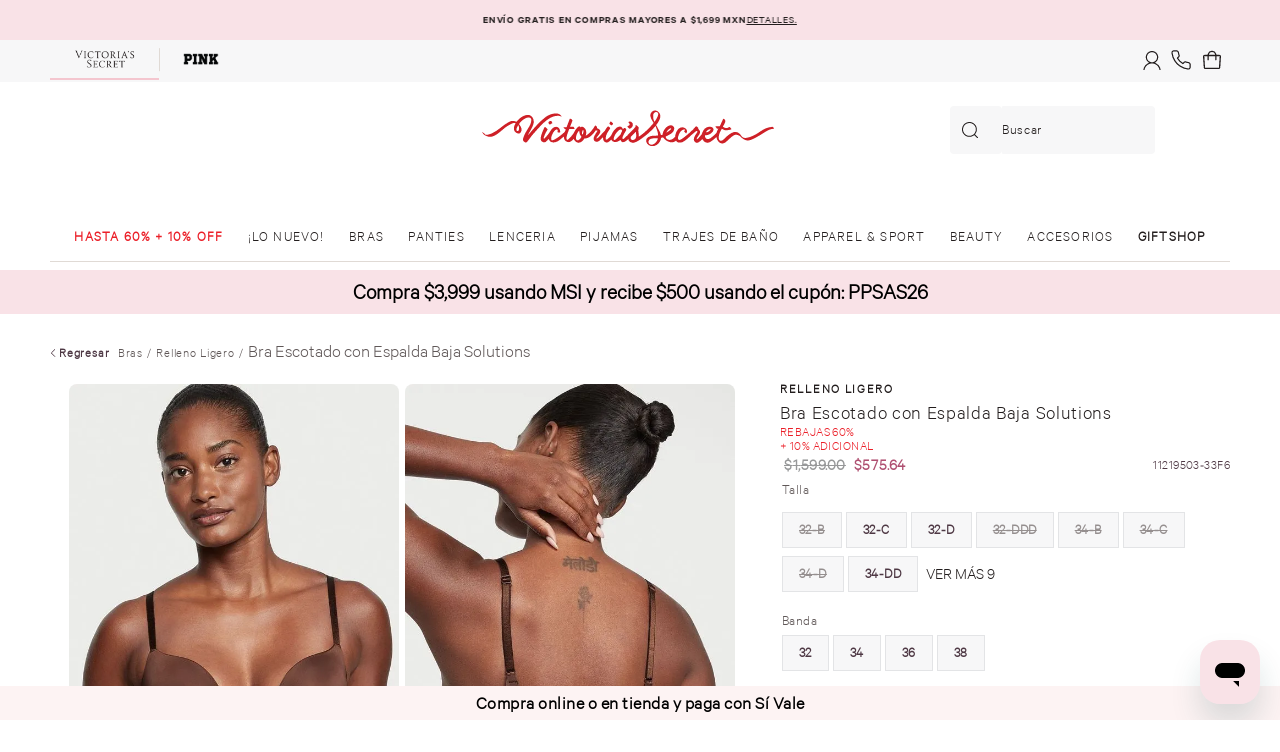

--- FILE ---
content_type: application/javascript; charset=utf-8
request_url: https://rerender.jewelml.io/r/d/67aa3d31cf6c3ea9246c0cb1/r.js
body_size: 81245
content:
window.jml=window.jml||{};var jmlrc=function(e){"use strict";function t(e){return null!==e&&"object"==typeof e&&"constructor"in e&&e.constructor===Object}function i(e={},n={}){const o=["__proto__","constructor","prototype"];Object.keys(n).filter(e=>o.indexOf(e)<0).forEach(o=>{void 0===e[o]?e[o]=n[o]:t(n[o])&&t(e[o])&&Object.keys(n[o]).length>0&&i(e[o],n[o])})}const n={body:{},addEventListener(){},removeEventListener(){},activeElement:{blur(){},nodeName:""},querySelector:()=>null,querySelectorAll:()=>[],getElementById:()=>null,createEvent:()=>({initEvent(){}}),createElement:()=>({children:[],childNodes:[],style:{},setAttribute(){},getElementsByTagName:()=>[]}),createElementNS:()=>({}),importNode:()=>null,location:{hash:"",host:"",hostname:"",href:"",origin:"",pathname:"",protocol:"",search:""}};function o(){const e="undefined"!=typeof document?document:{};return i(e,n),e}const r={document:n,navigator:{userAgent:""},location:{hash:"",host:"",hostname:"",href:"",origin:"",pathname:"",protocol:"",search:""},history:{replaceState(){},pushState(){},go(){},back(){}},CustomEvent:function(){return this},addEventListener(){},removeEventListener(){},getComputedStyle:()=>({getPropertyValue:()=>""}),Image(){},Date(){},screen:{},setTimeout(){},clearTimeout(){},matchMedia:()=>({}),requestAnimationFrame:e=>"undefined"==typeof setTimeout?(e(),null):setTimeout(e,0),cancelAnimationFrame(e){"undefined"!=typeof setTimeout&&clearTimeout(e)}};function a(){const e="undefined"!=typeof window?window:{};return i(e,r),e}function s(e,t=0){return setTimeout(e,t)}function l(){return Date.now()}function d(e){return"object"==typeof e&&null!==e&&e.constructor&&"Object"===Object.prototype.toString.call(e).slice(8,-1)}function c(e){return"undefined"!=typeof window&&void 0!==window.HTMLElement?e instanceof HTMLElement:e&&(1===e.nodeType||11===e.nodeType)}function p(...e){const t=Object(e[0]),i=["__proto__","constructor","prototype"];for(let n=1;n<e.length;n+=1){const o=e[n];if(null!=o&&!c(o)){const e=Object.keys(Object(o)).filter(e=>i.indexOf(e)<0);for(let i=0,n=e.length;i<n;i+=1){const n=e[i],r=Object.getOwnPropertyDescriptor(o,n);void 0!==r&&r.enumerable&&(d(t[n])&&d(o[n])?o[n].__swiper__?t[n]=o[n]:p(t[n],o[n]):!d(t[n])&&d(o[n])?(t[n]={},o[n].__swiper__?t[n]=o[n]:p(t[n],o[n])):t[n]=o[n])}}}return t}function m(e,t,i){e.style.setProperty(t,i)}function u({swiper:e,targetPosition:t,side:i}){const n=a(),o=-e.translate;let r,s=null;const l=e.params.speed;e.wrapperEl.style.scrollSnapType="none",n.cancelAnimationFrame(e.cssModeFrameID);const d=t>o?"next":"prev",c=(e,t)=>"next"===d&&e>=t||"prev"===d&&e<=t,p=()=>{r=(new Date).getTime(),null===s&&(s=r);const a=Math.max(Math.min((r-s)/l,1),0),d=.5-Math.cos(a*Math.PI)/2;let m=o+d*(t-o);if(c(m,t)&&(m=t),e.wrapperEl.scrollTo({[i]:m}),c(m,t))return e.wrapperEl.style.overflow="hidden",e.wrapperEl.style.scrollSnapType="",setTimeout(()=>{e.wrapperEl.style.overflow="",e.wrapperEl.scrollTo({[i]:m})}),void n.cancelAnimationFrame(e.cssModeFrameID);e.cssModeFrameID=n.requestAnimationFrame(p)};p()}function g(e,t=""){const i=a(),n=[...e.children];return i.HTMLSlotElement&&e instanceof HTMLSlotElement&&n.push(...e.assignedElements()),t?n.filter(e=>e.matches(t)):n}function h(e){try{return void console.warn(e)}catch(e){}}function _(e,t=[]){const i=document.createElement(e);return i.classList.add(...Array.isArray(t)?t:function(e=""){return e.trim().split(" ").filter(e=>!!e.trim())}(t)),i}function f(e,t){return a().getComputedStyle(e,null).getPropertyValue(t)}function w(e){let t,i=e;if(i){for(t=0;null!==(i=i.previousSibling);)1===i.nodeType&&(t+=1);return t}}function b(e,t){const i=[];let n=e.parentElement;for(;n;)t?n.matches(t)&&i.push(n):i.push(n),n=n.parentElement;return i}function x(e,t){t&&e.addEventListener("transitionend",function i(n){n.target===e&&(t.call(e,n),e.removeEventListener("transitionend",i))})}function v(e,t,i){const n=a();return e["width"===t?"offsetWidth":"offsetHeight"]+parseFloat(n.getComputedStyle(e,null).getPropertyValue("width"===t?"margin-right":"margin-top"))+parseFloat(n.getComputedStyle(e,null).getPropertyValue("width"===t?"margin-left":"margin-bottom"))}function y(e){return(Array.isArray(e)?e:[e]).filter(e=>!!e)}function j(e,t=""){"undefined"!=typeof trustedTypes?e.innerHTML=trustedTypes.createPolicy("html",{createHTML:e=>e}).createHTML(t):e.innerHTML=t}let C,S,I;function z(){return C||(C=function(){const e=a(),t=o();return{smoothScroll:t.documentElement&&t.documentElement.style&&"scrollBehavior"in t.documentElement.style,touch:!!("ontouchstart"in e||e.DocumentTouch&&t instanceof e.DocumentTouch)}}()),C}function k(e={}){return S||(S=function({userAgent:e}={}){const t=z(),i=a(),n=i.navigator.platform,o=e||i.navigator.userAgent,r={ios:!1,android:!1},s=i.screen.width,l=i.screen.height,d=o.match(/(Android);?[\s\/]+([\d.]+)?/);let c=o.match(/(iPad)(?!\1).*OS\s([\d_]+)/);const p=o.match(/(iPod)(.*OS\s([\d_]+))?/),m=!c&&o.match(/(iPhone\sOS|iOS)\s([\d_]+)/),u="Win32"===n;let g="MacIntel"===n;return!c&&g&&t.touch&&["1024x1366","1366x1024","834x1194","1194x834","834x1112","1112x834","768x1024","1024x768","820x1180","1180x820","810x1080","1080x810"].indexOf(`${s}x${l}`)>=0&&(c=o.match(/(Version)\/([\d.]+)/),c||(c=[0,1,"13_0_0"]),g=!1),d&&!u&&(r.os="android",r.android=!0),(c||m||p)&&(r.os="ios",r.ios=!0),r}(e)),S}function D(){return I||(I=function(){const e=a(),t=k();let i=!1;function n(){const t=e.navigator.userAgent.toLowerCase();return t.indexOf("safari")>=0&&t.indexOf("chrome")<0&&t.indexOf("android")<0}if(n()){const t=String(e.navigator.userAgent);if(t.includes("Version/")){const[e,n]=t.split("Version/")[1].split(" ")[0].split(".").map(e=>Number(e));i=e<16||16===e&&n<2}}const o=/(iPhone|iPod|iPad).*AppleWebKit(?!.*Safari)/i.test(e.navigator.userAgent),r=n();return{isSafari:i||r,needPerspectiveFix:i,need3dFix:r||o&&t.ios,isWebView:o}}()),I}var L={on(e,t,i){const n=this;if(!n.eventsListeners||n.destroyed)return n;if("function"!=typeof t)return n;const o=i?"unshift":"push";return e.split(" ").forEach(e=>{n.eventsListeners[e]||(n.eventsListeners[e]=[]),n.eventsListeners[e][o](t)}),n},once(e,t,i){const n=this;if(!n.eventsListeners||n.destroyed)return n;if("function"!=typeof t)return n;function o(...i){n.off(e,o),o.__emitterProxy&&delete o.__emitterProxy,t.apply(n,i)}return o.__emitterProxy=t,n.on(e,o,i)},onAny(e,t){const i=this;if(!i.eventsListeners||i.destroyed)return i;if("function"!=typeof e)return i;const n=t?"unshift":"push";return i.eventsAnyListeners.indexOf(e)<0&&i.eventsAnyListeners[n](e),i},offAny(e){const t=this;if(!t.eventsListeners||t.destroyed)return t;if(!t.eventsAnyListeners)return t;const i=t.eventsAnyListeners.indexOf(e);return i>=0&&t.eventsAnyListeners.splice(i,1),t},off(e,t){const i=this;return!i.eventsListeners||i.destroyed?i:i.eventsListeners?(e.split(" ").forEach(e=>{void 0===t?i.eventsListeners[e]=[]:i.eventsListeners[e]&&i.eventsListeners[e].forEach((n,o)=>{(n===t||n.__emitterProxy&&n.__emitterProxy===t)&&i.eventsListeners[e].splice(o,1)})}),i):i},emit(...e){const t=this;if(!t.eventsListeners||t.destroyed)return t;if(!t.eventsListeners)return t;let i,n,o;return"string"==typeof e[0]||Array.isArray(e[0])?(i=e[0],n=e.slice(1,e.length),o=t):(i=e[0].events,n=e[0].data,o=e[0].context||t),n.unshift(o),(Array.isArray(i)?i:i.split(" ")).forEach(e=>{t.eventsAnyListeners&&t.eventsAnyListeners.length&&t.eventsAnyListeners.forEach(t=>{t.apply(o,[e,...n])}),t.eventsListeners&&t.eventsListeners[e]&&t.eventsListeners[e].forEach(e=>{e.apply(o,n)})}),t}};const A=(e,t,i)=>{t&&!e.classList.contains(i)?e.classList.add(i):!t&&e.classList.contains(i)&&e.classList.remove(i)},M=(e,t,i)=>{t&&!e.classList.contains(i)?e.classList.add(i):!t&&e.classList.contains(i)&&e.classList.remove(i)},T=(e,t)=>{if(!e||e.destroyed||!e.params)return;const i=t.closest(e.isElement?"swiper-slide":`.${e.params.slideClass}`);if(i){let t=i.querySelector(`.${e.params.lazyPreloaderClass}`);!t&&e.isElement&&(i.shadowRoot?t=i.shadowRoot.querySelector(`.${e.params.lazyPreloaderClass}`):requestAnimationFrame(()=>{i.shadowRoot&&(t=i.shadowRoot.querySelector(`.${e.params.lazyPreloaderClass}`),t&&t.remove())})),t&&t.remove()}},$=(e,t)=>{if(!e.slides[t])return;const i=e.slides[t].querySelector('[loading="lazy"]');i&&i.removeAttribute("loading")},E=e=>{if(!e||e.destroyed||!e.params)return;let t=e.params.lazyPreloadPrevNext;const i=e.slides.length;if(!i||!t||t<0)return;t=Math.min(t,i);const n="auto"===e.params.slidesPerView?e.slidesPerViewDynamic():Math.ceil(e.params.slidesPerView),o=e.activeIndex;if(e.params.grid&&e.params.grid.rows>1){const i=o,r=[i-t];return r.push(...Array.from({length:t}).map((e,t)=>i+n+t)),void e.slides.forEach((t,i)=>{r.includes(t.column)&&$(e,i)})}const r=o+n-1;if(e.params.rewind||e.params.loop)for(let n=o-t;n<=r+t;n+=1){const t=(n%i+i)%i;(t<o||t>r)&&$(e,t)}else for(let n=Math.max(o-t,0);n<=Math.min(r+t,i-1);n+=1)n!==o&&(n>r||n<o)&&$(e,n)};var B={updateSize:function(){const e=this;let t,i;const n=e.el;t=void 0!==e.params.width&&null!==e.params.width?e.params.width:n.clientWidth,i=void 0!==e.params.height&&null!==e.params.height?e.params.height:n.clientHeight,0===t&&e.isHorizontal()||0===i&&e.isVertical()||(t=t-parseInt(f(n,"padding-left")||0,10)-parseInt(f(n,"padding-right")||0,10),i=i-parseInt(f(n,"padding-top")||0,10)-parseInt(f(n,"padding-bottom")||0,10),Number.isNaN(t)&&(t=0),Number.isNaN(i)&&(i=0),Object.assign(e,{width:t,height:i,size:e.isHorizontal()?t:i}))},updateSlides:function(){const e=this;function t(t,i){return parseFloat(t.getPropertyValue(e.getDirectionLabel(i))||0)}const i=e.params,{wrapperEl:n,slidesEl:o,rtlTranslate:r,wrongRTL:a}=e,s=e.virtual&&i.virtual.enabled,l=s?e.virtual.slides.length:e.slides.length,d=g(o,`.${e.params.slideClass}, swiper-slide`),c=s?e.virtual.slides.length:d.length;let p=[];const u=[],h=[];let _=i.slidesOffsetBefore;"function"==typeof _&&(_=i.slidesOffsetBefore.call(e));let w=i.slidesOffsetAfter;"function"==typeof w&&(w=i.slidesOffsetAfter.call(e));const b=e.snapGrid.length,x=e.slidesGrid.length,y=e.size-_-w;let j=i.spaceBetween,C=-_,S=0,I=0;if(void 0===y)return;"string"==typeof j&&j.indexOf("%")>=0?j=parseFloat(j.replace("%",""))/100*y:"string"==typeof j&&(j=parseFloat(j)),e.virtualSize=-j-_-w,d.forEach(e=>{r?e.style.marginLeft="":e.style.marginRight="",e.style.marginBottom="",e.style.marginTop=""}),i.centeredSlides&&i.cssMode&&(m(n,"--swiper-centered-offset-before",""),m(n,"--swiper-centered-offset-after",""));const z=i.grid&&i.grid.rows>1&&e.grid;let k;z?e.grid.initSlides(d):e.grid&&e.grid.unsetSlides();const D="auto"===i.slidesPerView&&i.breakpoints&&Object.keys(i.breakpoints).filter(e=>void 0!==i.breakpoints[e].slidesPerView).length>0;for(let n=0;n<c;n+=1){k=0;const o=d[n];if(!o||(z&&e.grid.updateSlide(n,o,d),"none"!==f(o,"display"))){if(s&&"auto"===i.slidesPerView)i.virtual.slidesPerViewAutoSlideSize&&(k=i.virtual.slidesPerViewAutoSlideSize),k&&o&&(i.roundLengths&&(k=Math.floor(k)),o.style[e.getDirectionLabel("width")]=`${k}px`);else if("auto"===i.slidesPerView){D&&(o.style[e.getDirectionLabel("width")]="");const n=getComputedStyle(o),r=o.style.transform,a=o.style.webkitTransform;if(r&&(o.style.transform="none"),a&&(o.style.webkitTransform="none"),i.roundLengths)k=e.isHorizontal()?v(o,"width"):v(o,"height");else{const e=t(n,"width"),i=t(n,"padding-left"),r=t(n,"padding-right"),a=t(n,"margin-left"),s=t(n,"margin-right"),l=n.getPropertyValue("box-sizing");if(l&&"border-box"===l)k=e+a+s;else{const{clientWidth:t,offsetWidth:n}=o;k=e+i+r+a+s+(n-t)}}r&&(o.style.transform=r),a&&(o.style.webkitTransform=a),i.roundLengths&&(k=Math.floor(k))}else k=(y-(i.slidesPerView-1)*j)/i.slidesPerView,i.roundLengths&&(k=Math.floor(k)),o&&(o.style[e.getDirectionLabel("width")]=`${k}px`);o&&(o.swiperSlideSize=k),h.push(k),i.centeredSlides?(C=C+k/2+S/2+j,0===S&&0!==n&&(C=C-y/2-j),0===n&&(C=C-y/2-j),Math.abs(C)<.001&&(C=0),i.roundLengths&&(C=Math.floor(C)),I%i.slidesPerGroup===0&&p.push(C),u.push(C)):(i.roundLengths&&(C=Math.floor(C)),(I-Math.min(e.params.slidesPerGroupSkip,I))%e.params.slidesPerGroup===0&&p.push(C),u.push(C),C=C+k+j),e.virtualSize+=k+j,S=k,I+=1}}if(e.virtualSize=Math.max(e.virtualSize,y)+w,r&&a&&("slide"===i.effect||"coverflow"===i.effect)&&(n.style.width=`${e.virtualSize+j}px`),i.setWrapperSize&&(n.style[e.getDirectionLabel("width")]=`${e.virtualSize+j}px`),z&&e.grid.updateWrapperSize(k,p),!i.centeredSlides){const t=[];for(let n=0;n<p.length;n+=1){let o=p[n];i.roundLengths&&(o=Math.floor(o)),p[n]<=e.virtualSize-y&&t.push(o)}p=t,Math.floor(e.virtualSize-y)-Math.floor(p[p.length-1])>1&&p.push(e.virtualSize-y)}if(s&&i.loop){const t=h[0]+j;if(i.slidesPerGroup>1){const n=Math.ceil((e.virtual.slidesBefore+e.virtual.slidesAfter)/i.slidesPerGroup),o=t*i.slidesPerGroup;for(let e=0;e<n;e+=1)p.push(p[p.length-1]+o)}for(let n=0;n<e.virtual.slidesBefore+e.virtual.slidesAfter;n+=1)1===i.slidesPerGroup&&p.push(p[p.length-1]+t),u.push(u[u.length-1]+t),e.virtualSize+=t}if(0===p.length&&(p=[0]),0!==j){const t=e.isHorizontal()&&r?"marginLeft":e.getDirectionLabel("marginRight");d.filter((e,t)=>!(i.cssMode&&!i.loop)||t!==d.length-1).forEach(e=>{e.style[t]=`${j}px`})}if(i.centeredSlides&&i.centeredSlidesBounds){let e=0;h.forEach(t=>{e+=t+(j||0)}),e-=j;const t=e>y?e-y:0;p=p.map(e=>e<=0?-_:e>t?t+w:e)}if(i.centerInsufficientSlides){let e=0;h.forEach(t=>{e+=t+(j||0)}),e-=j;const t=(_||0)+(w||0);if(e+t<y){const i=(y-e-t)/2;p.forEach((e,t)=>{p[t]=e-i}),u.forEach((e,t)=>{u[t]=e+i})}}if(Object.assign(e,{slides:d,snapGrid:p,slidesGrid:u,slidesSizesGrid:h}),i.centeredSlides&&i.cssMode&&!i.centeredSlidesBounds){m(n,"--swiper-centered-offset-before",-p[0]+"px"),m(n,"--swiper-centered-offset-after",e.size/2-h[h.length-1]/2+"px");const t=-e.snapGrid[0],i=-e.slidesGrid[0];e.snapGrid=e.snapGrid.map(e=>e+t),e.slidesGrid=e.slidesGrid.map(e=>e+i)}if(c!==l&&e.emit("slidesLengthChange"),p.length!==b&&(e.params.watchOverflow&&e.checkOverflow(),e.emit("snapGridLengthChange")),u.length!==x&&e.emit("slidesGridLengthChange"),i.watchSlidesProgress&&e.updateSlidesOffset(),e.emit("slidesUpdated"),!(s||i.cssMode||"slide"!==i.effect&&"fade"!==i.effect)){const t=`${i.containerModifierClass}backface-hidden`,n=e.el.classList.contains(t);c<=i.maxBackfaceHiddenSlides?n||e.el.classList.add(t):n&&e.el.classList.remove(t)}},updateAutoHeight:function(e){const t=this,i=[],n=t.virtual&&t.params.virtual.enabled;let o,r=0;"number"==typeof e?t.setTransition(e):!0===e&&t.setTransition(t.params.speed);const a=e=>n?t.slides[t.getSlideIndexByData(e)]:t.slides[e];if("auto"!==t.params.slidesPerView&&t.params.slidesPerView>1)if(t.params.centeredSlides)(t.visibleSlides||[]).forEach(e=>{i.push(e)});else for(o=0;o<Math.ceil(t.params.slidesPerView);o+=1){const e=t.activeIndex+o;if(e>t.slides.length&&!n)break;i.push(a(e))}else i.push(a(t.activeIndex));for(o=0;o<i.length;o+=1)if(void 0!==i[o]){const e=i[o].offsetHeight;r=e>r?e:r}(r||0===r)&&(t.wrapperEl.style.height=`${r}px`)},updateSlidesOffset:function(){const e=this,t=e.slides,i=e.isElement?e.isHorizontal()?e.wrapperEl.offsetLeft:e.wrapperEl.offsetTop:0;for(let n=0;n<t.length;n+=1)t[n].swiperSlideOffset=(e.isHorizontal()?t[n].offsetLeft:t[n].offsetTop)-i-e.cssOverflowAdjustment()},updateSlidesProgress:function(e=this&&this.translate||0){const t=this,i=t.params,{slides:n,rtlTranslate:o,snapGrid:r}=t;if(0===n.length)return;void 0===n[0].swiperSlideOffset&&t.updateSlidesOffset();let a=-e;o&&(a=e),t.visibleSlidesIndexes=[],t.visibleSlides=[];let s=i.spaceBetween;"string"==typeof s&&s.indexOf("%")>=0?s=parseFloat(s.replace("%",""))/100*t.size:"string"==typeof s&&(s=parseFloat(s));for(let e=0;e<n.length;e+=1){const l=n[e];let d=l.swiperSlideOffset;i.cssMode&&i.centeredSlides&&(d-=n[0].swiperSlideOffset);const c=(a+(i.centeredSlides?t.minTranslate():0)-d)/(l.swiperSlideSize+s),p=(a-r[0]+(i.centeredSlides?t.minTranslate():0)-d)/(l.swiperSlideSize+s),m=-(a-d),u=m+t.slidesSizesGrid[e],g=m>=0&&m<=t.size-t.slidesSizesGrid[e],h=m>=0&&m<t.size-1||u>1&&u<=t.size||m<=0&&u>=t.size;h&&(t.visibleSlides.push(l),t.visibleSlidesIndexes.push(e)),A(l,h,i.slideVisibleClass),A(l,g,i.slideFullyVisibleClass),l.progress=o?-c:c,l.originalProgress=o?-p:p}},updateProgress:function(e){const t=this;if(void 0===e){const i=t.rtlTranslate?-1:1;e=t&&t.translate&&t.translate*i||0}const i=t.params,n=t.maxTranslate()-t.minTranslate();let{progress:o,isBeginning:r,isEnd:a,progressLoop:s}=t;const l=r,d=a;if(0===n)o=0,r=!0,a=!0;else{o=(e-t.minTranslate())/n;const i=Math.abs(e-t.minTranslate())<1,s=Math.abs(e-t.maxTranslate())<1;r=i||o<=0,a=s||o>=1,i&&(o=0),s&&(o=1)}if(i.loop){const i=t.getSlideIndexByData(0),n=t.getSlideIndexByData(t.slides.length-1),o=t.slidesGrid[i],r=t.slidesGrid[n],a=t.slidesGrid[t.slidesGrid.length-1],l=Math.abs(e);s=l>=o?(l-o)/a:(l+a-r)/a,s>1&&(s-=1)}Object.assign(t,{progress:o,progressLoop:s,isBeginning:r,isEnd:a}),(i.watchSlidesProgress||i.centeredSlides&&i.autoHeight)&&t.updateSlidesProgress(e),r&&!l&&t.emit("reachBeginning toEdge"),a&&!d&&t.emit("reachEnd toEdge"),(l&&!r||d&&!a)&&t.emit("fromEdge"),t.emit("progress",o)},updateSlidesClasses:function(){const e=this,{slides:t,params:i,slidesEl:n,activeIndex:o}=e,r=e.virtual&&i.virtual.enabled,a=e.grid&&i.grid&&i.grid.rows>1,s=e=>g(n,`.${i.slideClass}${e}, swiper-slide${e}`)[0];let l,d,c;if(r)if(i.loop){let t=o-e.virtual.slidesBefore;t<0&&(t=e.virtual.slides.length+t),t>=e.virtual.slides.length&&(t-=e.virtual.slides.length),l=s(`[data-swiper-slide-index="${t}"]`)}else l=s(`[data-swiper-slide-index="${o}"]`);else a?(l=t.find(e=>e.column===o),c=t.find(e=>e.column===o+1),d=t.find(e=>e.column===o-1)):l=t[o];l&&(a||(c=function(e,t){const i=[];for(;e.nextElementSibling;){const n=e.nextElementSibling;t?n.matches(t)&&i.push(n):i.push(n),e=n}return i}(l,`.${i.slideClass}, swiper-slide`)[0],i.loop&&!c&&(c=t[0]),d=function(e,t){const i=[];for(;e.previousElementSibling;){const n=e.previousElementSibling;t?n.matches(t)&&i.push(n):i.push(n),e=n}return i}(l,`.${i.slideClass}, swiper-slide`)[0],i.loop&&0===!d&&(d=t[t.length-1]))),t.forEach(e=>{M(e,e===l,i.slideActiveClass),M(e,e===c,i.slideNextClass),M(e,e===d,i.slidePrevClass)}),e.emitSlidesClasses()},updateActiveIndex:function(e){const t=this,i=t.rtlTranslate?t.translate:-t.translate,{snapGrid:n,params:o,activeIndex:r,realIndex:a,snapIndex:s}=t;let l,d=e;const c=e=>{let i=e-t.virtual.slidesBefore;return i<0&&(i=t.virtual.slides.length+i),i>=t.virtual.slides.length&&(i-=t.virtual.slides.length),i};if(void 0===d&&(d=function(e){const{slidesGrid:t,params:i}=e,n=e.rtlTranslate?e.translate:-e.translate;let o;for(let e=0;e<t.length;e+=1)void 0!==t[e+1]?n>=t[e]&&n<t[e+1]-(t[e+1]-t[e])/2?o=e:n>=t[e]&&n<t[e+1]&&(o=e+1):n>=t[e]&&(o=e);return i.normalizeSlideIndex&&(o<0||void 0===o)&&(o=0),o}(t)),n.indexOf(i)>=0)l=n.indexOf(i);else{const e=Math.min(o.slidesPerGroupSkip,d);l=e+Math.floor((d-e)/o.slidesPerGroup)}if(l>=n.length&&(l=n.length-1),d===r&&!t.params.loop)return void(l!==s&&(t.snapIndex=l,t.emit("snapIndexChange")));if(d===r&&t.params.loop&&t.virtual&&t.params.virtual.enabled)return void(t.realIndex=c(d));const p=t.grid&&o.grid&&o.grid.rows>1;let m;if(t.virtual&&o.virtual.enabled&&o.loop)m=c(d);else if(p){const e=t.slides.find(e=>e.column===d);let i=parseInt(e.getAttribute("data-swiper-slide-index"),10);Number.isNaN(i)&&(i=Math.max(t.slides.indexOf(e),0)),m=Math.floor(i/o.grid.rows)}else if(t.slides[d]){const e=t.slides[d].getAttribute("data-swiper-slide-index");m=e?parseInt(e,10):d}else m=d;Object.assign(t,{previousSnapIndex:s,snapIndex:l,previousRealIndex:a,realIndex:m,previousIndex:r,activeIndex:d}),t.initialized&&E(t),t.emit("activeIndexChange"),t.emit("snapIndexChange"),(t.initialized||t.params.runCallbacksOnInit)&&(a!==m&&t.emit("realIndexChange"),t.emit("slideChange"))},updateClickedSlide:function(e,t){const i=this,n=i.params;let o=e.closest(`.${n.slideClass}, swiper-slide`);!o&&i.isElement&&t&&t.length>1&&t.includes(e)&&[...t.slice(t.indexOf(e)+1,t.length)].forEach(e=>{!o&&e.matches&&e.matches(`.${n.slideClass}, swiper-slide`)&&(o=e)});let r,a=!1;if(o)for(let e=0;e<i.slides.length;e+=1)if(i.slides[e]===o){a=!0,r=e;break}if(!o||!a)return i.clickedSlide=void 0,void(i.clickedIndex=void 0);i.clickedSlide=o,i.virtual&&i.params.virtual.enabled?i.clickedIndex=parseInt(o.getAttribute("data-swiper-slide-index"),10):i.clickedIndex=r,n.slideToClickedSlide&&void 0!==i.clickedIndex&&i.clickedIndex!==i.activeIndex&&i.slideToClickedSlide()}},W={getTranslate:function(e=(this.isHorizontal()?"x":"y")){const{params:t,rtlTranslate:i,translate:n,wrapperEl:o}=this;if(t.virtualTranslate)return i?-n:n;if(t.cssMode)return n;let r=function(e,t="x"){const i=a();let n,o,r;const s=function(e){const t=a();let i;return t.getComputedStyle&&(i=t.getComputedStyle(e,null)),!i&&e.currentStyle&&(i=e.currentStyle),i||(i=e.style),i}(e);return i.WebKitCSSMatrix?(o=s.transform||s.webkitTransform,o.split(",").length>6&&(o=o.split(", ").map(e=>e.replace(",",".")).join(", ")),r=new i.WebKitCSSMatrix("none"===o?"":o)):(r=s.MozTransform||s.OTransform||s.MsTransform||s.msTransform||s.transform||s.getPropertyValue("transform").replace("translate(","matrix(1, 0, 0, 1,"),n=r.toString().split(",")),"x"===t&&(o=i.WebKitCSSMatrix?r.m41:16===n.length?parseFloat(n[12]):parseFloat(n[4])),"y"===t&&(o=i.WebKitCSSMatrix?r.m42:16===n.length?parseFloat(n[13]):parseFloat(n[5])),o||0}(o,e);return r+=this.cssOverflowAdjustment(),i&&(r=-r),r||0},setTranslate:function(e,t){const i=this,{rtlTranslate:n,params:o,wrapperEl:r,progress:a}=i;let s,l=0,d=0;i.isHorizontal()?l=n?-e:e:d=e,o.roundLengths&&(l=Math.floor(l),d=Math.floor(d)),i.previousTranslate=i.translate,i.translate=i.isHorizontal()?l:d,o.cssMode?r[i.isHorizontal()?"scrollLeft":"scrollTop"]=i.isHorizontal()?-l:-d:o.virtualTranslate||(i.isHorizontal()?l-=i.cssOverflowAdjustment():d-=i.cssOverflowAdjustment(),r.style.transform=`translate3d(${l}px, ${d}px, 0px)`);const c=i.maxTranslate()-i.minTranslate();s=0===c?0:(e-i.minTranslate())/c,s!==a&&i.updateProgress(e),i.emit("setTranslate",i.translate,t)},minTranslate:function(){return-this.snapGrid[0]},maxTranslate:function(){return-this.snapGrid[this.snapGrid.length-1]},translateTo:function(e=0,t=this.params.speed,i=!0,n=!0,o){const r=this,{params:a,wrapperEl:s}=r;if(r.animating&&a.preventInteractionOnTransition)return!1;const l=r.minTranslate(),d=r.maxTranslate();let c;if(c=n&&e>l?l:n&&e<d?d:e,r.updateProgress(c),a.cssMode){const e=r.isHorizontal();if(0===t)s[e?"scrollLeft":"scrollTop"]=-c;else{if(!r.support.smoothScroll)return u({swiper:r,targetPosition:-c,side:e?"left":"top"}),!0;s.scrollTo({[e?"left":"top"]:-c,behavior:"smooth"})}return!0}return 0===t?(r.setTransition(0),r.setTranslate(c),i&&(r.emit("beforeTransitionStart",t,o),r.emit("transitionEnd"))):(r.setTransition(t),r.setTranslate(c),i&&(r.emit("beforeTransitionStart",t,o),r.emit("transitionStart")),r.animating||(r.animating=!0,r.onTranslateToWrapperTransitionEnd||(r.onTranslateToWrapperTransitionEnd=function(e){r&&!r.destroyed&&e.target===this&&(r.wrapperEl.removeEventListener("transitionend",r.onTranslateToWrapperTransitionEnd),r.onTranslateToWrapperTransitionEnd=null,delete r.onTranslateToWrapperTransitionEnd,r.animating=!1,i&&r.emit("transitionEnd"))}),r.wrapperEl.addEventListener("transitionend",r.onTranslateToWrapperTransitionEnd))),!0}};function N({swiper:e,runCallbacks:t,direction:i,step:n}){const{activeIndex:o,previousIndex:r}=e;let a=i;a||(a=o>r?"next":o<r?"prev":"reset"),e.emit(`transition${n}`),t&&"reset"===a?e.emit(`slideResetTransition${n}`):t&&o!==r&&(e.emit(`slideChangeTransition${n}`),"next"===a?e.emit(`slideNextTransition${n}`):e.emit(`slidePrevTransition${n}`))}var R={slideTo:function(e=0,t,i=!0,n,o){"string"==typeof e&&(e=parseInt(e,10));const r=this;let a=e;a<0&&(a=0);const{params:s,snapGrid:l,slidesGrid:d,previousIndex:c,activeIndex:p,rtlTranslate:m,wrapperEl:g,enabled:h}=r;if(!h&&!n&&!o||r.destroyed||r.animating&&s.preventInteractionOnTransition)return!1;void 0===t&&(t=r.params.speed);const _=Math.min(r.params.slidesPerGroupSkip,a);let f=_+Math.floor((a-_)/r.params.slidesPerGroup);f>=l.length&&(f=l.length-1);const w=-l[f];if(s.normalizeSlideIndex)for(let e=0;e<d.length;e+=1){const t=-Math.floor(100*w),i=Math.floor(100*d[e]),n=Math.floor(100*d[e+1]);void 0!==d[e+1]?t>=i&&t<n-(n-i)/2?a=e:t>=i&&t<n&&(a=e+1):t>=i&&(a=e)}if(r.initialized&&a!==p){if(!r.allowSlideNext&&(m?w>r.translate&&w>r.minTranslate():w<r.translate&&w<r.minTranslate()))return!1;if(!r.allowSlidePrev&&w>r.translate&&w>r.maxTranslate()&&(p||0)!==a)return!1}let b;a!==(c||0)&&i&&r.emit("beforeSlideChangeStart"),r.updateProgress(w),b=a>p?"next":a<p?"prev":"reset";const x=r.virtual&&r.params.virtual.enabled;if((!x||!o)&&(m&&-w===r.translate||!m&&w===r.translate))return r.updateActiveIndex(a),s.autoHeight&&r.updateAutoHeight(),r.updateSlidesClasses(),"slide"!==s.effect&&r.setTranslate(w),"reset"!==b&&(r.transitionStart(i,b),r.transitionEnd(i,b)),!1;if(s.cssMode){const e=r.isHorizontal(),i=m?w:-w;if(0===t)x&&(r.wrapperEl.style.scrollSnapType="none",r._immediateVirtual=!0),x&&!r._cssModeVirtualInitialSet&&r.params.initialSlide>0?(r._cssModeVirtualInitialSet=!0,requestAnimationFrame(()=>{g[e?"scrollLeft":"scrollTop"]=i})):g[e?"scrollLeft":"scrollTop"]=i,x&&requestAnimationFrame(()=>{r.wrapperEl.style.scrollSnapType="",r._immediateVirtual=!1});else{if(!r.support.smoothScroll)return u({swiper:r,targetPosition:i,side:e?"left":"top"}),!0;g.scrollTo({[e?"left":"top"]:i,behavior:"smooth"})}return!0}const v=D().isSafari;return x&&!o&&v&&r.isElement&&r.virtual.update(!1,!1,a),r.setTransition(t),r.setTranslate(w),r.updateActiveIndex(a),r.updateSlidesClasses(),r.emit("beforeTransitionStart",t,n),r.transitionStart(i,b),0===t?r.transitionEnd(i,b):r.animating||(r.animating=!0,r.onSlideToWrapperTransitionEnd||(r.onSlideToWrapperTransitionEnd=function(e){r&&!r.destroyed&&e.target===this&&(r.wrapperEl.removeEventListener("transitionend",r.onSlideToWrapperTransitionEnd),r.onSlideToWrapperTransitionEnd=null,delete r.onSlideToWrapperTransitionEnd,r.transitionEnd(i,b))}),r.wrapperEl.addEventListener("transitionend",r.onSlideToWrapperTransitionEnd)),!0},slideToLoop:function(e=0,t,i=!0,n){"string"==typeof e&&(e=parseInt(e,10));const o=this;if(o.destroyed)return;void 0===t&&(t=o.params.speed);const r=o.grid&&o.params.grid&&o.params.grid.rows>1;let a=e;if(o.params.loop)if(o.virtual&&o.params.virtual.enabled)a+=o.virtual.slidesBefore;else{let e;if(r){const t=a*o.params.grid.rows;e=o.slides.find(e=>1*e.getAttribute("data-swiper-slide-index")===t).column}else e=o.getSlideIndexByData(a);const t=r?Math.ceil(o.slides.length/o.params.grid.rows):o.slides.length,{centeredSlides:i,slidesOffsetBefore:s,slidesOffsetAfter:l}=o.params,d=i||!!s||!!l;let c=o.params.slidesPerView;"auto"===c?c=o.slidesPerViewDynamic():(c=Math.ceil(parseFloat(o.params.slidesPerView,10)),d&&c%2==0&&(c+=1));let p=t-e<c;if(d&&(p=p||e<Math.ceil(c/2)),n&&d&&"auto"!==o.params.slidesPerView&&!r&&(p=!1),p){const i=d?e<o.activeIndex?"prev":"next":e-o.activeIndex-1<o.params.slidesPerView?"next":"prev";o.loopFix({direction:i,slideTo:!0,activeSlideIndex:"next"===i?e+1:e-t+1,slideRealIndex:"next"===i?o.realIndex:void 0})}if(r){const e=a*o.params.grid.rows;a=o.slides.find(t=>1*t.getAttribute("data-swiper-slide-index")===e).column}else a=o.getSlideIndexByData(a)}return requestAnimationFrame(()=>{o.slideTo(a,t,i,n)}),o},slideNext:function(e,t=!0,i){const n=this,{enabled:o,params:r,animating:a}=n;if(!o||n.destroyed)return n;void 0===e&&(e=n.params.speed);let s=r.slidesPerGroup;"auto"===r.slidesPerView&&1===r.slidesPerGroup&&r.slidesPerGroupAuto&&(s=Math.max(n.slidesPerViewDynamic("current",!0),1));const l=n.activeIndex<r.slidesPerGroupSkip?1:s,d=n.virtual&&r.virtual.enabled;if(r.loop){if(a&&!d&&r.loopPreventsSliding)return!1;if(n.loopFix({direction:"next"}),n._clientLeft=n.wrapperEl.clientLeft,n.activeIndex===n.slides.length-1&&r.cssMode)return requestAnimationFrame(()=>{n.slideTo(n.activeIndex+l,e,t,i)}),!0}return r.rewind&&n.isEnd?n.slideTo(0,e,t,i):n.slideTo(n.activeIndex+l,e,t,i)},slidePrev:function(e,t=!0,i){const n=this,{params:o,snapGrid:r,slidesGrid:a,rtlTranslate:s,enabled:l,animating:d}=n;if(!l||n.destroyed)return n;void 0===e&&(e=n.params.speed);const c=n.virtual&&o.virtual.enabled;if(o.loop){if(d&&!c&&o.loopPreventsSliding)return!1;n.loopFix({direction:"prev"}),n._clientLeft=n.wrapperEl.clientLeft}function p(e){return e<0?-Math.floor(Math.abs(e)):Math.floor(e)}const m=p(s?n.translate:-n.translate),u=r.map(e=>p(e)),g=o.freeMode&&o.freeMode.enabled;let h=r[u.indexOf(m)-1];if(void 0===h&&(o.cssMode||g)){let e;r.forEach((t,i)=>{m>=t&&(e=i)}),void 0!==e&&(h=g?r[e]:r[e>0?e-1:e])}let _=0;if(void 0!==h&&(_=a.indexOf(h),_<0&&(_=n.activeIndex-1),"auto"===o.slidesPerView&&1===o.slidesPerGroup&&o.slidesPerGroupAuto&&(_=_-n.slidesPerViewDynamic("previous",!0)+1,_=Math.max(_,0))),o.rewind&&n.isBeginning){const o=n.params.virtual&&n.params.virtual.enabled&&n.virtual?n.virtual.slides.length-1:n.slides.length-1;return n.slideTo(o,e,t,i)}return o.loop&&0===n.activeIndex&&o.cssMode?(requestAnimationFrame(()=>{n.slideTo(_,e,t,i)}),!0):n.slideTo(_,e,t,i)},slideReset:function(e,t=!0,i){const n=this;if(!n.destroyed)return void 0===e&&(e=n.params.speed),n.slideTo(n.activeIndex,e,t,i)},slideToClosest:function(e,t=!0,i,n=.5){const o=this;if(o.destroyed)return;void 0===e&&(e=o.params.speed);let r=o.activeIndex;const a=Math.min(o.params.slidesPerGroupSkip,r),s=a+Math.floor((r-a)/o.params.slidesPerGroup),l=o.rtlTranslate?o.translate:-o.translate;if(l>=o.snapGrid[s]){const e=o.snapGrid[s];l-e>(o.snapGrid[s+1]-e)*n&&(r+=o.params.slidesPerGroup)}else{const e=o.snapGrid[s-1];l-e<=(o.snapGrid[s]-e)*n&&(r-=o.params.slidesPerGroup)}return r=Math.max(r,0),r=Math.min(r,o.slidesGrid.length-1),o.slideTo(r,e,t,i)},slideToClickedSlide:function(){const e=this;if(e.destroyed)return;const{params:t,slidesEl:i}=e,n="auto"===t.slidesPerView?e.slidesPerViewDynamic():t.slidesPerView;let o,r=e.getSlideIndexWhenGrid(e.clickedIndex);const a=e.isElement?"swiper-slide":`.${t.slideClass}`,l=e.grid&&e.params.grid&&e.params.grid.rows>1;if(t.loop){if(e.animating)return;o=parseInt(e.clickedSlide.getAttribute("data-swiper-slide-index"),10),t.centeredSlides?e.slideToLoop(o):r>(l?(e.slides.length-n)/2-(e.params.grid.rows-1):e.slides.length-n)?(e.loopFix(),r=e.getSlideIndex(g(i,`${a}[data-swiper-slide-index="${o}"]`)[0]),s(()=>{e.slideTo(r)})):e.slideTo(r)}else e.slideTo(r)}},P={loopCreate:function(e,t){const i=this,{params:n,slidesEl:o}=i;if(!n.loop||i.virtual&&i.params.virtual.enabled)return;const r=()=>{g(o,`.${n.slideClass}, swiper-slide`).forEach((e,t)=>{e.setAttribute("data-swiper-slide-index",t)})},a=i.grid&&n.grid&&n.grid.rows>1;n.loopAddBlankSlides&&(n.slidesPerGroup>1||a)&&(()=>{const e=g(o,`.${n.slideBlankClass}`);e.forEach(e=>{e.remove()}),e.length>0&&(i.recalcSlides(),i.updateSlides())})();const s=n.slidesPerGroup*(a?n.grid.rows:1),l=i.slides.length%s!==0,d=a&&i.slides.length%n.grid.rows!==0,c=e=>{for(let t=0;t<e;t+=1){const e=i.isElement?_("swiper-slide",[n.slideBlankClass]):_("div",[n.slideClass,n.slideBlankClass]);i.slidesEl.append(e)}};l?(n.loopAddBlankSlides?(c(s-i.slides.length%s),i.recalcSlides(),i.updateSlides()):h("Swiper Loop Warning: The number of slides is not even to slidesPerGroup, loop mode may not function properly. You need to add more slides (or make duplicates, or empty slides)"),r()):d?(n.loopAddBlankSlides?(c(n.grid.rows-i.slides.length%n.grid.rows),i.recalcSlides(),i.updateSlides()):h("Swiper Loop Warning: The number of slides is not even to grid.rows, loop mode may not function properly. You need to add more slides (or make duplicates, or empty slides)"),r()):r();const p=n.centeredSlides||!!n.slidesOffsetBefore||!!n.slidesOffsetAfter;i.loopFix({slideRealIndex:e,direction:p?void 0:"next",initial:t})},loopFix:function({slideRealIndex:e,slideTo:t=!0,direction:i,setTranslate:n,activeSlideIndex:o,initial:r,byController:a,byMousewheel:s}={}){const l=this;if(!l.params.loop)return;l.emit("beforeLoopFix");const{slides:d,allowSlidePrev:c,allowSlideNext:p,slidesEl:m,params:u}=l,{centeredSlides:g,slidesOffsetBefore:_,slidesOffsetAfter:f,initialSlide:w}=u,b=g||!!_||!!f;if(l.allowSlidePrev=!0,l.allowSlideNext=!0,l.virtual&&u.virtual.enabled)return t&&(b||0!==l.snapIndex?b&&l.snapIndex<u.slidesPerView?l.slideTo(l.virtual.slides.length+l.snapIndex,0,!1,!0):l.snapIndex===l.snapGrid.length-1&&l.slideTo(l.virtual.slidesBefore,0,!1,!0):l.slideTo(l.virtual.slides.length,0,!1,!0)),l.allowSlidePrev=c,l.allowSlideNext=p,void l.emit("loopFix");let x=u.slidesPerView;"auto"===x?x=l.slidesPerViewDynamic():(x=Math.ceil(parseFloat(u.slidesPerView,10)),b&&x%2==0&&(x+=1));const v=u.slidesPerGroupAuto?x:u.slidesPerGroup;let y=b?Math.max(v,Math.ceil(x/2)):v;y%v!==0&&(y+=v-y%v),y+=u.loopAdditionalSlides,l.loopedSlides=y;const j=l.grid&&u.grid&&u.grid.rows>1;d.length<x+y||"cards"===l.params.effect&&d.length<x+2*y?h("Swiper Loop Warning: The number of slides is not enough for loop mode, it will be disabled or not function properly. You need to add more slides (or make duplicates) or lower the values of slidesPerView and slidesPerGroup parameters"):j&&"row"===u.grid.fill&&h("Swiper Loop Warning: Loop mode is not compatible with grid.fill = `row`");const C=[],S=[],I=j?Math.ceil(d.length/u.grid.rows):d.length,z=r&&I-w<x&&!b;let k=z?w:l.activeIndex;void 0===o?o=l.getSlideIndex(d.find(e=>e.classList.contains(u.slideActiveClass))):k=o;const D="next"===i||!i,L="prev"===i||!i;let A=0,M=0;const T=(j?d[o].column:o)+(b&&void 0===n?-x/2+.5:0);if(T<y){A=Math.max(y-T,v);for(let e=0;e<y-T;e+=1){const t=e-Math.floor(e/I)*I;if(j){const e=I-t-1;for(let t=d.length-1;t>=0;t-=1)d[t].column===e&&C.push(t)}else C.push(I-t-1)}}else if(T+x>I-y){M=Math.max(T-(I-2*y),v),z&&(M=Math.max(M,x-I+w+1));for(let e=0;e<M;e+=1){const t=e-Math.floor(e/I)*I;j?d.forEach((e,i)=>{e.column===t&&S.push(i)}):S.push(t)}}if(l.__preventObserver__=!0,requestAnimationFrame(()=>{l.__preventObserver__=!1}),"cards"===l.params.effect&&d.length<x+2*y&&(S.includes(o)&&S.splice(S.indexOf(o),1),C.includes(o)&&C.splice(C.indexOf(o),1)),L&&C.forEach(e=>{d[e].swiperLoopMoveDOM=!0,m.prepend(d[e]),d[e].swiperLoopMoveDOM=!1}),D&&S.forEach(e=>{d[e].swiperLoopMoveDOM=!0,m.append(d[e]),d[e].swiperLoopMoveDOM=!1}),l.recalcSlides(),"auto"===u.slidesPerView?l.updateSlides():j&&(C.length>0&&L||S.length>0&&D)&&l.slides.forEach((e,t)=>{l.grid.updateSlide(t,e,l.slides)}),u.watchSlidesProgress&&l.updateSlidesOffset(),t)if(C.length>0&&L){if(void 0===e){const e=l.slidesGrid[k],t=l.slidesGrid[k+A]-e;s?l.setTranslate(l.translate-t):(l.slideTo(k+Math.ceil(A),0,!1,!0),n&&(l.touchEventsData.startTranslate=l.touchEventsData.startTranslate-t,l.touchEventsData.currentTranslate=l.touchEventsData.currentTranslate-t))}else if(n){const e=j?C.length/u.grid.rows:C.length;l.slideTo(l.activeIndex+e,0,!1,!0),l.touchEventsData.currentTranslate=l.translate}}else if(S.length>0&&D)if(void 0===e){const e=l.slidesGrid[k],t=l.slidesGrid[k-M]-e;s?l.setTranslate(l.translate-t):(l.slideTo(k-M,0,!1,!0),n&&(l.touchEventsData.startTranslate=l.touchEventsData.startTranslate-t,l.touchEventsData.currentTranslate=l.touchEventsData.currentTranslate-t))}else{const e=j?S.length/u.grid.rows:S.length;l.slideTo(l.activeIndex-e,0,!1,!0)}if(l.allowSlidePrev=c,l.allowSlideNext=p,l.controller&&l.controller.control&&!a){const r={slideRealIndex:e,direction:i,setTranslate:n,activeSlideIndex:o,byController:!0};Array.isArray(l.controller.control)?l.controller.control.forEach(e=>{!e.destroyed&&e.params.loop&&e.loopFix({...r,slideTo:e.params.slidesPerView===u.slidesPerView&&t})}):l.controller.control instanceof l.constructor&&l.controller.control.params.loop&&l.controller.control.loopFix({...r,slideTo:l.controller.control.params.slidesPerView===u.slidesPerView&&t})}l.emit("loopFix")},loopDestroy:function(){const e=this,{params:t,slidesEl:i}=e;if(!t.loop||!i||e.virtual&&e.params.virtual.enabled)return;e.recalcSlides();const n=[];e.slides.forEach(e=>{const t=void 0===e.swiperSlideIndex?1*e.getAttribute("data-swiper-slide-index"):e.swiperSlideIndex;n[t]=e}),e.slides.forEach(e=>{e.removeAttribute("data-swiper-slide-index")}),n.forEach(e=>{i.append(e)}),e.recalcSlides(),e.slideTo(e.realIndex,0)}};function Z(e,t,i){const n=a(),{params:o}=e,r=o.edgeSwipeDetection,s=o.edgeSwipeThreshold;return!r||!(i<=s||i>=n.innerWidth-s)||"prevent"===r&&(t.preventDefault(),!0)}function G(e){const t=this,i=o();let n=e;n.originalEvent&&(n=n.originalEvent);const r=t.touchEventsData;if("pointerdown"===n.type){if(null!==r.pointerId&&r.pointerId!==n.pointerId)return;r.pointerId=n.pointerId}else"touchstart"===n.type&&1===n.targetTouches.length&&(r.touchId=n.targetTouches[0].identifier);if("touchstart"===n.type)return void Z(t,n,n.targetTouches[0].pageX);const{params:s,touches:d,enabled:c}=t;if(!c)return;if(!s.simulateTouch&&"mouse"===n.pointerType)return;if(t.animating&&s.preventInteractionOnTransition)return;!t.animating&&s.cssMode&&s.loop&&t.loopFix();let p=n.target;if("wrapper"===s.touchEventsTarget&&!function(e,t){const i=a();let n=t.contains(e);return!n&&i.HTMLSlotElement&&t instanceof HTMLSlotElement&&(n=[...t.assignedElements()].includes(e),n||(n=function(e,t){const i=[t];for(;i.length>0;){const t=i.shift();if(e===t)return!0;i.push(...t.children,...t.shadowRoot?t.shadowRoot.children:[],...t.assignedElements?t.assignedElements():[])}}(e,t))),n}(p,t.wrapperEl))return;if("which"in n&&3===n.which)return;if("button"in n&&n.button>0)return;if(r.isTouched&&r.isMoved)return;const m=!!s.noSwipingClass&&""!==s.noSwipingClass,u=n.composedPath?n.composedPath():n.path;m&&n.target&&n.target.shadowRoot&&u&&(p=u[0]);const g=s.noSwipingSelector?s.noSwipingSelector:`.${s.noSwipingClass}`,h=!(!n.target||!n.target.shadowRoot);if(s.noSwiping&&(h?function(e,t=this){return function t(i){if(!i||i===o()||i===a())return null;i.assignedSlot&&(i=i.assignedSlot);const n=i.closest(e);return n||i.getRootNode?n||t(i.getRootNode().host):null}(t)}(g,p):p.closest(g)))return void(t.allowClick=!0);if(s.swipeHandler&&!p.closest(s.swipeHandler))return;d.currentX=n.pageX,d.currentY=n.pageY;const _=d.currentX,f=d.currentY;if(!Z(t,n,_))return;Object.assign(r,{isTouched:!0,isMoved:!1,allowTouchCallbacks:!0,isScrolling:void 0,startMoving:void 0}),d.startX=_,d.startY=f,r.touchStartTime=l(),t.allowClick=!0,t.updateSize(),t.swipeDirection=void 0,s.threshold>0&&(r.allowThresholdMove=!1);let w=!0;p.matches(r.focusableElements)&&(w=!1,"SELECT"===p.nodeName&&(r.isTouched=!1)),i.activeElement&&i.activeElement.matches(r.focusableElements)&&i.activeElement!==p&&("mouse"===n.pointerType||"mouse"!==n.pointerType&&!p.matches(r.focusableElements))&&i.activeElement.blur();const b=w&&t.allowTouchMove&&s.touchStartPreventDefault;!s.touchStartForcePreventDefault&&!b||p.isContentEditable||n.preventDefault(),s.freeMode&&s.freeMode.enabled&&t.freeMode&&t.animating&&!s.cssMode&&t.freeMode.onTouchStart(),t.emit("touchStart",n)}function F(e){const t=o(),i=this,n=i.touchEventsData,{params:r,touches:a,rtlTranslate:s,enabled:d}=i;if(!d)return;if(!r.simulateTouch&&"mouse"===e.pointerType)return;let c,p=e;if(p.originalEvent&&(p=p.originalEvent),"pointermove"===p.type){if(null!==n.touchId)return;if(p.pointerId!==n.pointerId)return}if("touchmove"===p.type){if(c=[...p.changedTouches].find(e=>e.identifier===n.touchId),!c||c.identifier!==n.touchId)return}else c=p;if(!n.isTouched)return void(n.startMoving&&n.isScrolling&&i.emit("touchMoveOpposite",p));const m=c.pageX,u=c.pageY;if(p.preventedByNestedSwiper)return a.startX=m,void(a.startY=u);if(!i.allowTouchMove)return p.target.matches(n.focusableElements)||(i.allowClick=!1),void(n.isTouched&&(Object.assign(a,{startX:m,startY:u,currentX:m,currentY:u}),n.touchStartTime=l()));if(r.touchReleaseOnEdges&&!r.loop)if(i.isVertical()){if(u<a.startY&&i.translate<=i.maxTranslate()||u>a.startY&&i.translate>=i.minTranslate())return n.isTouched=!1,void(n.isMoved=!1)}else{if(s&&(m>a.startX&&-i.translate<=i.maxTranslate()||m<a.startX&&-i.translate>=i.minTranslate()))return;if(!s&&(m<a.startX&&i.translate<=i.maxTranslate()||m>a.startX&&i.translate>=i.minTranslate()))return}if(t.activeElement&&t.activeElement.matches(n.focusableElements)&&t.activeElement!==p.target&&"mouse"!==p.pointerType&&t.activeElement.blur(),t.activeElement&&p.target===t.activeElement&&p.target.matches(n.focusableElements))return n.isMoved=!0,void(i.allowClick=!1);n.allowTouchCallbacks&&i.emit("touchMove",p),a.previousX=a.currentX,a.previousY=a.currentY,a.currentX=m,a.currentY=u;const g=a.currentX-a.startX,h=a.currentY-a.startY;if(i.params.threshold&&Math.sqrt(g**2+h**2)<i.params.threshold)return;if(void 0===n.isScrolling){let e;i.isHorizontal()&&a.currentY===a.startY||i.isVertical()&&a.currentX===a.startX?n.isScrolling=!1:g*g+h*h>=25&&(e=180*Math.atan2(Math.abs(h),Math.abs(g))/Math.PI,n.isScrolling=i.isHorizontal()?e>r.touchAngle:90-e>r.touchAngle)}if(n.isScrolling&&i.emit("touchMoveOpposite",p),void 0===n.startMoving&&(a.currentX===a.startX&&a.currentY===a.startY||(n.startMoving=!0)),n.isScrolling||"touchmove"===p.type&&n.preventTouchMoveFromPointerMove)return void(n.isTouched=!1);if(!n.startMoving)return;i.allowClick=!1,!r.cssMode&&p.cancelable&&p.preventDefault(),r.touchMoveStopPropagation&&!r.nested&&p.stopPropagation();let _=i.isHorizontal()?g:h,f=i.isHorizontal()?a.currentX-a.previousX:a.currentY-a.previousY;r.oneWayMovement&&(_=Math.abs(_)*(s?1:-1),f=Math.abs(f)*(s?1:-1)),a.diff=_,_*=r.touchRatio,s&&(_=-_,f=-f);const w=i.touchesDirection;i.swipeDirection=_>0?"prev":"next",i.touchesDirection=f>0?"prev":"next";const b=i.params.loop&&!r.cssMode,x="next"===i.touchesDirection&&i.allowSlideNext||"prev"===i.touchesDirection&&i.allowSlidePrev;if(!n.isMoved){if(b&&x&&i.loopFix({direction:i.swipeDirection}),n.startTranslate=i.getTranslate(),i.setTransition(0),i.animating){const e=new window.CustomEvent("transitionend",{bubbles:!0,cancelable:!0,detail:{bySwiperTouchMove:!0}});i.wrapperEl.dispatchEvent(e)}n.allowMomentumBounce=!1,!r.grabCursor||!0!==i.allowSlideNext&&!0!==i.allowSlidePrev||i.setGrabCursor(!0),i.emit("sliderFirstMove",p)}if((new Date).getTime(),!1!==r._loopSwapReset&&n.isMoved&&n.allowThresholdMove&&w!==i.touchesDirection&&b&&x&&Math.abs(_)>=1)return Object.assign(a,{startX:m,startY:u,currentX:m,currentY:u,startTranslate:n.currentTranslate}),n.loopSwapReset=!0,void(n.startTranslate=n.currentTranslate);i.emit("sliderMove",p),n.isMoved=!0,n.currentTranslate=_+n.startTranslate;let v=!0,y=r.resistanceRatio;if(r.touchReleaseOnEdges&&(y=0),_>0?(b&&x&&n.allowThresholdMove&&n.currentTranslate>(r.centeredSlides?i.minTranslate()-i.slidesSizesGrid[i.activeIndex+1]-("auto"!==r.slidesPerView&&i.slides.length-r.slidesPerView>=2?i.slidesSizesGrid[i.activeIndex+1]+i.params.spaceBetween:0)-i.params.spaceBetween:i.minTranslate())&&i.loopFix({direction:"prev",setTranslate:!0,activeSlideIndex:0}),n.currentTranslate>i.minTranslate()&&(v=!1,r.resistance&&(n.currentTranslate=i.minTranslate()-1+(-i.minTranslate()+n.startTranslate+_)**y))):_<0&&(b&&x&&n.allowThresholdMove&&n.currentTranslate<(r.centeredSlides?i.maxTranslate()+i.slidesSizesGrid[i.slidesSizesGrid.length-1]+i.params.spaceBetween+("auto"!==r.slidesPerView&&i.slides.length-r.slidesPerView>=2?i.slidesSizesGrid[i.slidesSizesGrid.length-1]+i.params.spaceBetween:0):i.maxTranslate())&&i.loopFix({direction:"next",setTranslate:!0,activeSlideIndex:i.slides.length-("auto"===r.slidesPerView?i.slidesPerViewDynamic():Math.ceil(parseFloat(r.slidesPerView,10)))}),n.currentTranslate<i.maxTranslate()&&(v=!1,r.resistance&&(n.currentTranslate=i.maxTranslate()+1-(i.maxTranslate()-n.startTranslate-_)**y))),v&&(p.preventedByNestedSwiper=!0),!i.allowSlideNext&&"next"===i.swipeDirection&&n.currentTranslate<n.startTranslate&&(n.currentTranslate=n.startTranslate),!i.allowSlidePrev&&"prev"===i.swipeDirection&&n.currentTranslate>n.startTranslate&&(n.currentTranslate=n.startTranslate),i.allowSlidePrev||i.allowSlideNext||(n.currentTranslate=n.startTranslate),r.threshold>0){if(!(Math.abs(_)>r.threshold||n.allowThresholdMove))return void(n.currentTranslate=n.startTranslate);if(!n.allowThresholdMove)return n.allowThresholdMove=!0,a.startX=a.currentX,a.startY=a.currentY,n.currentTranslate=n.startTranslate,void(a.diff=i.isHorizontal()?a.currentX-a.startX:a.currentY-a.startY)}r.followFinger&&!r.cssMode&&((r.freeMode&&r.freeMode.enabled&&i.freeMode||r.watchSlidesProgress)&&(i.updateActiveIndex(),i.updateSlidesClasses()),r.freeMode&&r.freeMode.enabled&&i.freeMode&&i.freeMode.onTouchMove(),i.updateProgress(n.currentTranslate),i.setTranslate(n.currentTranslate))}function H(e){const t=this,i=t.touchEventsData;let n,o=e;if(o.originalEvent&&(o=o.originalEvent),"touchend"===o.type||"touchcancel"===o.type){if(n=[...o.changedTouches].find(e=>e.identifier===i.touchId),!n||n.identifier!==i.touchId)return}else{if(null!==i.touchId)return;if(o.pointerId!==i.pointerId)return;n=o}if(["pointercancel","pointerout","pointerleave","contextmenu"].includes(o.type)&&(!["pointercancel","contextmenu"].includes(o.type)||!t.browser.isSafari&&!t.browser.isWebView))return;i.pointerId=null,i.touchId=null;const{params:r,touches:a,rtlTranslate:d,slidesGrid:c,enabled:p}=t;if(!p)return;if(!r.simulateTouch&&"mouse"===o.pointerType)return;if(i.allowTouchCallbacks&&t.emit("touchEnd",o),i.allowTouchCallbacks=!1,!i.isTouched)return i.isMoved&&r.grabCursor&&t.setGrabCursor(!1),i.isMoved=!1,void(i.startMoving=!1);r.grabCursor&&i.isMoved&&i.isTouched&&(!0===t.allowSlideNext||!0===t.allowSlidePrev)&&t.setGrabCursor(!1);const m=l(),u=m-i.touchStartTime;if(t.allowClick){const e=o.path||o.composedPath&&o.composedPath();t.updateClickedSlide(e&&e[0]||o.target,e),t.emit("tap click",o),u<300&&m-i.lastClickTime<300&&t.emit("doubleTap doubleClick",o)}if(i.lastClickTime=l(),s(()=>{t.destroyed||(t.allowClick=!0)}),!i.isTouched||!i.isMoved||!t.swipeDirection||0===a.diff&&!i.loopSwapReset||i.currentTranslate===i.startTranslate&&!i.loopSwapReset)return i.isTouched=!1,i.isMoved=!1,void(i.startMoving=!1);let g;if(i.isTouched=!1,i.isMoved=!1,i.startMoving=!1,g=r.followFinger?d?t.translate:-t.translate:-i.currentTranslate,r.cssMode)return;if(r.freeMode&&r.freeMode.enabled)return void t.freeMode.onTouchEnd({currentPos:g});const h=g>=-t.maxTranslate()&&!t.params.loop;let _=0,f=t.slidesSizesGrid[0];for(let e=0;e<c.length;e+=e<r.slidesPerGroupSkip?1:r.slidesPerGroup){const t=e<r.slidesPerGroupSkip-1?1:r.slidesPerGroup;void 0!==c[e+t]?(h||g>=c[e]&&g<c[e+t])&&(_=e,f=c[e+t]-c[e]):(h||g>=c[e])&&(_=e,f=c[c.length-1]-c[c.length-2])}let w=null,b=null;r.rewind&&(t.isBeginning?b=r.virtual&&r.virtual.enabled&&t.virtual?t.virtual.slides.length-1:t.slides.length-1:t.isEnd&&(w=0));const x=(g-c[_])/f,v=_<r.slidesPerGroupSkip-1?1:r.slidesPerGroup;if(u>r.longSwipesMs){if(!r.longSwipes)return void t.slideTo(t.activeIndex);"next"===t.swipeDirection&&(x>=r.longSwipesRatio?t.slideTo(r.rewind&&t.isEnd?w:_+v):t.slideTo(_)),"prev"===t.swipeDirection&&(x>1-r.longSwipesRatio?t.slideTo(_+v):null!==b&&x<0&&Math.abs(x)>r.longSwipesRatio?t.slideTo(b):t.slideTo(_))}else{if(!r.shortSwipes)return void t.slideTo(t.activeIndex);!t.navigation||o.target!==t.navigation.nextEl&&o.target!==t.navigation.prevEl?("next"===t.swipeDirection&&t.slideTo(null!==w?w:_+v),"prev"===t.swipeDirection&&t.slideTo(null!==b?b:_)):o.target===t.navigation.nextEl?t.slideTo(_+v):t.slideTo(_)}}function O(){const e=this,{params:t,el:i}=e;if(i&&0===i.offsetWidth)return;t.breakpoints&&e.setBreakpoint();const{allowSlideNext:n,allowSlidePrev:o,snapGrid:r}=e,a=e.virtual&&e.params.virtual.enabled;e.allowSlideNext=!0,e.allowSlidePrev=!0,e.updateSize(),e.updateSlides(),e.updateSlidesClasses();const s=a&&t.loop;!("auto"===t.slidesPerView||t.slidesPerView>1)||!e.isEnd||e.isBeginning||e.params.centeredSlides||s?e.params.loop&&!a?e.slideToLoop(e.realIndex,0,!1,!0):e.slideTo(e.activeIndex,0,!1,!0):e.slideTo(e.slides.length-1,0,!1,!0),e.autoplay&&e.autoplay.running&&e.autoplay.paused&&(clearTimeout(e.autoplay.resizeTimeout),e.autoplay.resizeTimeout=setTimeout(()=>{e.autoplay&&e.autoplay.running&&e.autoplay.paused&&e.autoplay.resume()},500)),e.allowSlidePrev=o,e.allowSlideNext=n,e.params.watchOverflow&&r!==e.snapGrid&&e.checkOverflow()}function V(e){const t=this;t.enabled&&(t.allowClick||(t.params.preventClicks&&e.preventDefault(),t.params.preventClicksPropagation&&t.animating&&(e.stopPropagation(),e.stopImmediatePropagation())))}function Y(){const e=this,{wrapperEl:t,rtlTranslate:i,enabled:n}=e;if(!n)return;let o;e.previousTranslate=e.translate,e.isHorizontal()?e.translate=-t.scrollLeft:e.translate=-t.scrollTop,0===e.translate&&(e.translate=0),e.updateActiveIndex(),e.updateSlidesClasses();const r=e.maxTranslate()-e.minTranslate();o=0===r?0:(e.translate-e.minTranslate())/r,o!==e.progress&&e.updateProgress(i?-e.translate:e.translate),e.emit("setTranslate",e.translate,!1)}function J(e){const t=this;T(t,e.target),t.params.cssMode||"auto"!==t.params.slidesPerView&&!t.params.autoHeight||t.update()}function X(){const e=this;e.documentTouchHandlerProceeded||(e.documentTouchHandlerProceeded=!0,e.params.touchReleaseOnEdges&&(e.el.style.touchAction="auto"))}const U=(e,t)=>{const i=o(),{params:n,el:r,wrapperEl:a,device:s}=e,l=!!n.nested,d="on"===t?"addEventListener":"removeEventListener",c=t;r&&"string"!=typeof r&&(i[d]("touchstart",e.onDocumentTouchStart,{passive:!1,capture:l}),r[d]("touchstart",e.onTouchStart,{passive:!1}),r[d]("pointerdown",e.onTouchStart,{passive:!1}),i[d]("touchmove",e.onTouchMove,{passive:!1,capture:l}),i[d]("pointermove",e.onTouchMove,{passive:!1,capture:l}),i[d]("touchend",e.onTouchEnd,{passive:!0}),i[d]("pointerup",e.onTouchEnd,{passive:!0}),i[d]("pointercancel",e.onTouchEnd,{passive:!0}),i[d]("touchcancel",e.onTouchEnd,{passive:!0}),i[d]("pointerout",e.onTouchEnd,{passive:!0}),i[d]("pointerleave",e.onTouchEnd,{passive:!0}),i[d]("contextmenu",e.onTouchEnd,{passive:!0}),(n.preventClicks||n.preventClicksPropagation)&&r[d]("click",e.onClick,!0),n.cssMode&&a[d]("scroll",e.onScroll),n.updateOnWindowResize?e[c](s.ios||s.android?"resize orientationchange observerUpdate":"resize observerUpdate",O,!0):e[c]("observerUpdate",O,!0),r[d]("load",e.onLoad,{capture:!0}))},Q=(e,t)=>e.grid&&t.grid&&t.grid.rows>1;var q={init:!0,direction:"horizontal",oneWayMovement:!1,swiperElementNodeName:"SWIPER-CONTAINER",touchEventsTarget:"wrapper",initialSlide:0,speed:300,cssMode:!1,updateOnWindowResize:!0,resizeObserver:!0,nested:!1,createElements:!1,eventsPrefix:"swiper",enabled:!0,focusableElements:"input, select, option, textarea, button, video, label",width:null,height:null,preventInteractionOnTransition:!1,userAgent:null,url:null,edgeSwipeDetection:!1,edgeSwipeThreshold:20,autoHeight:!1,setWrapperSize:!1,virtualTranslate:!1,effect:"slide",breakpoints:void 0,breakpointsBase:"window",spaceBetween:0,slidesPerView:1,slidesPerGroup:1,slidesPerGroupSkip:0,slidesPerGroupAuto:!1,centeredSlides:!1,centeredSlidesBounds:!1,slidesOffsetBefore:0,slidesOffsetAfter:0,normalizeSlideIndex:!0,centerInsufficientSlides:!1,watchOverflow:!0,roundLengths:!1,touchRatio:1,touchAngle:45,simulateTouch:!0,shortSwipes:!0,longSwipes:!0,longSwipesRatio:.5,longSwipesMs:300,followFinger:!0,allowTouchMove:!0,threshold:5,touchMoveStopPropagation:!1,touchStartPreventDefault:!0,touchStartForcePreventDefault:!1,touchReleaseOnEdges:!1,uniqueNavElements:!0,resistance:!0,resistanceRatio:.85,watchSlidesProgress:!1,grabCursor:!1,preventClicks:!0,preventClicksPropagation:!0,slideToClickedSlide:!1,loop:!1,loopAddBlankSlides:!0,loopAdditionalSlides:0,loopPreventsSliding:!0,rewind:!1,allowSlidePrev:!0,allowSlideNext:!0,swipeHandler:null,noSwiping:!0,noSwipingClass:"swiper-no-swiping",noSwipingSelector:null,passiveListeners:!0,maxBackfaceHiddenSlides:10,containerModifierClass:"swiper-",slideClass:"swiper-slide",slideBlankClass:"swiper-slide-blank",slideActiveClass:"swiper-slide-active",slideVisibleClass:"swiper-slide-visible",slideFullyVisibleClass:"swiper-slide-fully-visible",slideNextClass:"swiper-slide-next",slidePrevClass:"swiper-slide-prev",wrapperClass:"swiper-wrapper",lazyPreloaderClass:"swiper-lazy-preloader",lazyPreloadPrevNext:0,runCallbacksOnInit:!0,_emitClasses:!1};function K(e,t){return function(i={}){const n=Object.keys(i)[0],o=i[n];"object"==typeof o&&null!==o?(!0===e[n]&&(e[n]={enabled:!0}),"navigation"===n&&e[n]&&e[n].enabled&&!e[n].prevEl&&!e[n].nextEl&&(e[n].auto=!0),["pagination","scrollbar"].indexOf(n)>=0&&e[n]&&e[n].enabled&&!e[n].el&&(e[n].auto=!0),n in e&&"enabled"in o?("object"!=typeof e[n]||"enabled"in e[n]||(e[n].enabled=!0),e[n]||(e[n]={enabled:!1}),p(t,i)):p(t,i)):p(t,i)}}const ee={eventsEmitter:L,update:B,translate:W,transition:{setTransition:function(e,t){const i=this;i.params.cssMode||(i.wrapperEl.style.transitionDuration=`${e}ms`,i.wrapperEl.style.transitionDelay=0===e?"0ms":""),i.emit("setTransition",e,t)},transitionStart:function(e=!0,t){const i=this,{params:n}=i;n.cssMode||(n.autoHeight&&i.updateAutoHeight(),N({swiper:i,runCallbacks:e,direction:t,step:"Start"}))},transitionEnd:function(e=!0,t){const i=this,{params:n}=i;i.animating=!1,n.cssMode||(i.setTransition(0),N({swiper:i,runCallbacks:e,direction:t,step:"End"}))}},slide:R,loop:P,grabCursor:{setGrabCursor:function(e){const t=this;if(!t.params.simulateTouch||t.params.watchOverflow&&t.isLocked||t.params.cssMode)return;const i="container"===t.params.touchEventsTarget?t.el:t.wrapperEl;t.isElement&&(t.__preventObserver__=!0),i.style.cursor="move",i.style.cursor=e?"grabbing":"grab",t.isElement&&requestAnimationFrame(()=>{t.__preventObserver__=!1})},unsetGrabCursor:function(){const e=this;e.params.watchOverflow&&e.isLocked||e.params.cssMode||(e.isElement&&(e.__preventObserver__=!0),e["container"===e.params.touchEventsTarget?"el":"wrapperEl"].style.cursor="",e.isElement&&requestAnimationFrame(()=>{e.__preventObserver__=!1}))}},events:{attachEvents:function(){const e=this,{params:t}=e;e.onTouchStart=G.bind(e),e.onTouchMove=F.bind(e),e.onTouchEnd=H.bind(e),e.onDocumentTouchStart=X.bind(e),t.cssMode&&(e.onScroll=Y.bind(e)),e.onClick=V.bind(e),e.onLoad=J.bind(e),U(e,"on")},detachEvents:function(){U(this,"off")}},breakpoints:{setBreakpoint:function(){const e=this,{realIndex:t,initialized:i,params:n,el:r}=e,a=n.breakpoints;if(!a||a&&0===Object.keys(a).length)return;const s=o(),l="window"!==n.breakpointsBase&&n.breakpointsBase?"container":n.breakpointsBase,d=["window","container"].includes(n.breakpointsBase)||!n.breakpointsBase?e.el:s.querySelector(n.breakpointsBase),c=e.getBreakpoint(a,l,d);if(!c||e.currentBreakpoint===c)return;const m=(c in a?a[c]:void 0)||e.originalParams,u=Q(e,n),g=Q(e,m),h=e.params.grabCursor,_=m.grabCursor,f=n.enabled;u&&!g?(r.classList.remove(`${n.containerModifierClass}grid`,`${n.containerModifierClass}grid-column`),e.emitContainerClasses()):!u&&g&&(r.classList.add(`${n.containerModifierClass}grid`),(m.grid.fill&&"column"===m.grid.fill||!m.grid.fill&&"column"===n.grid.fill)&&r.classList.add(`${n.containerModifierClass}grid-column`),e.emitContainerClasses()),h&&!_?e.unsetGrabCursor():!h&&_&&e.setGrabCursor(),["navigation","pagination","scrollbar"].forEach(t=>{if(void 0===m[t])return;const i=n[t]&&n[t].enabled,o=m[t]&&m[t].enabled;i&&!o&&e[t].disable(),!i&&o&&e[t].enable()});const w=m.direction&&m.direction!==n.direction,b=n.loop&&(m.slidesPerView!==n.slidesPerView||w),x=n.loop;w&&i&&e.changeDirection(),p(e.params,m);const v=e.params.enabled,y=e.params.loop;Object.assign(e,{allowTouchMove:e.params.allowTouchMove,allowSlideNext:e.params.allowSlideNext,allowSlidePrev:e.params.allowSlidePrev}),f&&!v?e.disable():!f&&v&&e.enable(),e.currentBreakpoint=c,e.emit("_beforeBreakpoint",m),i&&(b?(e.loopDestroy(),e.loopCreate(t),e.updateSlides()):!x&&y?(e.loopCreate(t),e.updateSlides()):x&&!y&&e.loopDestroy()),e.emit("breakpoint",m)},getBreakpoint:function(e,t="window",i){if(!e||"container"===t&&!i)return;let n=!1;const o=a(),r="window"===t?o.innerHeight:i.clientHeight,s=Object.keys(e).map(e=>{if("string"==typeof e&&0===e.indexOf("@")){const t=parseFloat(e.substr(1));return{value:r*t,point:e}}return{value:e,point:e}});s.sort((e,t)=>parseInt(e.value,10)-parseInt(t.value,10));for(let e=0;e<s.length;e+=1){const{point:r,value:a}=s[e];"window"===t?o.matchMedia(`(min-width: ${a}px)`).matches&&(n=r):a<=i.clientWidth&&(n=r)}return n||"max"}},checkOverflow:{checkOverflow:function(){const e=this,{isLocked:t,params:i}=e,{slidesOffsetBefore:n}=i;if(n){const t=e.slides.length-1,i=e.slidesGrid[t]+e.slidesSizesGrid[t]+2*n;e.isLocked=e.size>i}else e.isLocked=1===e.snapGrid.length;!0===i.allowSlideNext&&(e.allowSlideNext=!e.isLocked),!0===i.allowSlidePrev&&(e.allowSlidePrev=!e.isLocked),t&&t!==e.isLocked&&(e.isEnd=!1),t!==e.isLocked&&e.emit(e.isLocked?"lock":"unlock")}},classes:{addClasses:function(){const e=this,{classNames:t,params:i,rtl:n,el:o,device:r}=e,a=function(e,t){const i=[];return e.forEach(e=>{"object"==typeof e?Object.keys(e).forEach(n=>{e[n]&&i.push(t+n)}):"string"==typeof e&&i.push(t+e)}),i}(["initialized",i.direction,{"free-mode":e.params.freeMode&&i.freeMode.enabled},{autoheight:i.autoHeight},{rtl:n},{grid:i.grid&&i.grid.rows>1},{"grid-column":i.grid&&i.grid.rows>1&&"column"===i.grid.fill},{android:r.android},{ios:r.ios},{"css-mode":i.cssMode},{centered:i.cssMode&&i.centeredSlides},{"watch-progress":i.watchSlidesProgress}],i.containerModifierClass);t.push(...a),o.classList.add(...t),e.emitContainerClasses()},removeClasses:function(){const{el:e,classNames:t}=this;e&&"string"!=typeof e&&(e.classList.remove(...t),this.emitContainerClasses())}}},te={};class ie{constructor(...e){let t,i;1===e.length&&e[0].constructor&&"Object"===Object.prototype.toString.call(e[0]).slice(8,-1)?i=e[0]:[t,i]=e,i||(i={}),i=p({},i),t&&!i.el&&(i.el=t);const n=o();if(i.el&&"string"==typeof i.el&&n.querySelectorAll(i.el).length>1){const e=[];return n.querySelectorAll(i.el).forEach(t=>{const n=p({},i,{el:t});e.push(new ie(n))}),e}const r=this;r.__swiper__=!0,r.support=z(),r.device=k({userAgent:i.userAgent}),r.browser=D(),r.eventsListeners={},r.eventsAnyListeners=[],r.modules=[...r.__modules__],i.modules&&Array.isArray(i.modules)&&r.modules.push(...i.modules);const a={};r.modules.forEach(e=>{e({params:i,swiper:r,extendParams:K(i,a),on:r.on.bind(r),once:r.once.bind(r),off:r.off.bind(r),emit:r.emit.bind(r)})});const s=p({},q,a);return r.params=p({},s,te,i),r.originalParams=p({},r.params),r.passedParams=p({},i),r.params&&r.params.on&&Object.keys(r.params.on).forEach(e=>{r.on(e,r.params.on[e])}),r.params&&r.params.onAny&&r.onAny(r.params.onAny),Object.assign(r,{enabled:r.params.enabled,el:t,classNames:[],slides:[],slidesGrid:[],snapGrid:[],slidesSizesGrid:[],isHorizontal:()=>"horizontal"===r.params.direction,isVertical:()=>"vertical"===r.params.direction,activeIndex:0,realIndex:0,isBeginning:!0,isEnd:!1,translate:0,previousTranslate:0,progress:0,velocity:0,animating:!1,cssOverflowAdjustment(){return Math.trunc(this.translate/2**23)*2**23},allowSlideNext:r.params.allowSlideNext,allowSlidePrev:r.params.allowSlidePrev,touchEventsData:{isTouched:void 0,isMoved:void 0,allowTouchCallbacks:void 0,touchStartTime:void 0,isScrolling:void 0,currentTranslate:void 0,startTranslate:void 0,allowThresholdMove:void 0,focusableElements:r.params.focusableElements,lastClickTime:0,clickTimeout:void 0,velocities:[],allowMomentumBounce:void 0,startMoving:void 0,pointerId:null,touchId:null},allowClick:!0,allowTouchMove:r.params.allowTouchMove,touches:{startX:0,startY:0,currentX:0,currentY:0,diff:0},imagesToLoad:[],imagesLoaded:0}),r.emit("_swiper"),r.params.init&&r.init(),r}getDirectionLabel(e){return this.isHorizontal()?e:{width:"height","margin-top":"margin-left","margin-bottom ":"margin-right","margin-left":"margin-top","margin-right":"margin-bottom","padding-left":"padding-top","padding-right":"padding-bottom",marginRight:"marginBottom"}[e]}getSlideIndex(e){const{slidesEl:t,params:i}=this,n=w(g(t,`.${i.slideClass}, swiper-slide`)[0]);return w(e)-n}getSlideIndexByData(e){return this.getSlideIndex(this.slides.find(t=>1*t.getAttribute("data-swiper-slide-index")===e))}getSlideIndexWhenGrid(e){return this.grid&&this.params.grid&&this.params.grid.rows>1&&("column"===this.params.grid.fill?e=Math.floor(e/this.params.grid.rows):"row"===this.params.grid.fill&&(e%=Math.ceil(this.slides.length/this.params.grid.rows))),e}recalcSlides(){const{slidesEl:e,params:t}=this;this.slides=g(e,`.${t.slideClass}, swiper-slide`)}enable(){const e=this;e.enabled||(e.enabled=!0,e.params.grabCursor&&e.setGrabCursor(),e.emit("enable"))}disable(){const e=this;e.enabled&&(e.enabled=!1,e.params.grabCursor&&e.unsetGrabCursor(),e.emit("disable"))}setProgress(e,t){const i=this;e=Math.min(Math.max(e,0),1);const n=i.minTranslate(),o=(i.maxTranslate()-n)*e+n;i.translateTo(o,void 0===t?0:t),i.updateActiveIndex(),i.updateSlidesClasses()}emitContainerClasses(){const e=this;if(!e.params._emitClasses||!e.el)return;const t=e.el.className.split(" ").filter(t=>0===t.indexOf("swiper")||0===t.indexOf(e.params.containerModifierClass));e.emit("_containerClasses",t.join(" "))}getSlideClasses(e){const t=this;return t.destroyed?"":e.className.split(" ").filter(e=>0===e.indexOf("swiper-slide")||0===e.indexOf(t.params.slideClass)).join(" ")}emitSlidesClasses(){const e=this;if(!e.params._emitClasses||!e.el)return;const t=[];e.slides.forEach(i=>{const n=e.getSlideClasses(i);t.push({slideEl:i,classNames:n}),e.emit("_slideClass",i,n)}),e.emit("_slideClasses",t)}slidesPerViewDynamic(e="current",t=!1){const{params:i,slides:n,slidesGrid:o,slidesSizesGrid:r,size:a,activeIndex:s}=this;let l=1;if("number"==typeof i.slidesPerView)return i.slidesPerView;if(i.centeredSlides){let e,t=n[s]?Math.ceil(n[s].swiperSlideSize):0;for(let i=s+1;i<n.length;i+=1)n[i]&&!e&&(t+=Math.ceil(n[i].swiperSlideSize),l+=1,t>a&&(e=!0));for(let i=s-1;i>=0;i-=1)n[i]&&!e&&(t+=n[i].swiperSlideSize,l+=1,t>a&&(e=!0))}else if("current"===e)for(let e=s+1;e<n.length;e+=1)(t?o[e]+r[e]-o[s]<a:o[e]-o[s]<a)&&(l+=1);else for(let e=s-1;e>=0;e-=1)o[s]-o[e]<a&&(l+=1);return l}update(){const e=this;if(!e||e.destroyed)return;const{snapGrid:t,params:i}=e;function n(){const t=e.rtlTranslate?-1*e.translate:e.translate,i=Math.min(Math.max(t,e.maxTranslate()),e.minTranslate());e.setTranslate(i),e.updateActiveIndex(),e.updateSlidesClasses()}let o;if(i.breakpoints&&e.setBreakpoint(),[...e.el.querySelectorAll('[loading="lazy"]')].forEach(t=>{t.complete&&T(e,t)}),e.updateSize(),e.updateSlides(),e.updateProgress(),e.updateSlidesClasses(),i.freeMode&&i.freeMode.enabled&&!i.cssMode)n(),i.autoHeight&&e.updateAutoHeight();else{if(("auto"===i.slidesPerView||i.slidesPerView>1)&&e.isEnd&&!i.centeredSlides){const t=e.virtual&&i.virtual.enabled?e.virtual.slides:e.slides;o=e.slideTo(t.length-1,0,!1,!0)}else o=e.slideTo(e.activeIndex,0,!1,!0);o||n()}i.watchOverflow&&t!==e.snapGrid&&e.checkOverflow(),e.emit("update")}changeDirection(e,t=!0){const i=this,n=i.params.direction;return e||(e="horizontal"===n?"vertical":"horizontal"),e===n||"horizontal"!==e&&"vertical"!==e||(i.el.classList.remove(`${i.params.containerModifierClass}${n}`),i.el.classList.add(`${i.params.containerModifierClass}${e}`),i.emitContainerClasses(),i.params.direction=e,i.slides.forEach(t=>{"vertical"===e?t.style.width="":t.style.height=""}),i.emit("changeDirection"),t&&i.update()),i}changeLanguageDirection(e){const t=this;t.rtl&&"rtl"===e||!t.rtl&&"ltr"===e||(t.rtl="rtl"===e,t.rtlTranslate="horizontal"===t.params.direction&&t.rtl,t.rtl?(t.el.classList.add(`${t.params.containerModifierClass}rtl`),t.el.dir="rtl"):(t.el.classList.remove(`${t.params.containerModifierClass}rtl`),t.el.dir="ltr"),t.update())}mount(e){const t=this;if(t.mounted)return!0;let i=e||t.params.el;if("string"==typeof i&&(i=document.querySelector(i)),!i)return!1;i.swiper=t,i.parentNode&&i.parentNode.host&&i.parentNode.host.nodeName===t.params.swiperElementNodeName.toUpperCase()&&(t.isElement=!0);const n=()=>`.${(t.params.wrapperClass||"").trim().split(" ").join(".")}`;let o=i&&i.shadowRoot&&i.shadowRoot.querySelector?i.shadowRoot.querySelector(n()):g(i,n())[0];return!o&&t.params.createElements&&(o=_("div",t.params.wrapperClass),i.append(o),g(i,`.${t.params.slideClass}`).forEach(e=>{o.append(e)})),Object.assign(t,{el:i,wrapperEl:o,slidesEl:t.isElement&&!i.parentNode.host.slideSlots?i.parentNode.host:o,hostEl:t.isElement?i.parentNode.host:i,mounted:!0,rtl:"rtl"===i.dir.toLowerCase()||"rtl"===f(i,"direction"),rtlTranslate:"horizontal"===t.params.direction&&("rtl"===i.dir.toLowerCase()||"rtl"===f(i,"direction")),wrongRTL:"-webkit-box"===f(o,"display")}),!0}init(e){const t=this;if(t.initialized)return t;if(!1===t.mount(e))return t;t.emit("beforeInit"),t.params.breakpoints&&t.setBreakpoint(),t.addClasses(),t.updateSize(),t.updateSlides(),t.params.watchOverflow&&t.checkOverflow(),t.params.grabCursor&&t.enabled&&t.setGrabCursor(),t.params.loop&&t.virtual&&t.params.virtual.enabled?t.slideTo(t.params.initialSlide+t.virtual.slidesBefore,0,t.params.runCallbacksOnInit,!1,!0):t.slideTo(t.params.initialSlide,0,t.params.runCallbacksOnInit,!1,!0),t.params.loop&&t.loopCreate(void 0,!0),t.attachEvents();const i=[...t.el.querySelectorAll('[loading="lazy"]')];return t.isElement&&i.push(...t.hostEl.querySelectorAll('[loading="lazy"]')),i.forEach(e=>{e.complete?T(t,e):e.addEventListener("load",e=>{T(t,e.target)})}),E(t),t.initialized=!0,E(t),t.emit("init"),t.emit("afterInit"),t}destroy(e=!0,t=!0){const i=this,{params:n,el:o,wrapperEl:r,slides:a}=i;return void 0===i.params||i.destroyed||(i.emit("beforeDestroy"),i.initialized=!1,i.detachEvents(),n.loop&&i.loopDestroy(),t&&(i.removeClasses(),o&&"string"!=typeof o&&o.removeAttribute("style"),r&&r.removeAttribute("style"),a&&a.length&&a.forEach(e=>{e.classList.remove(n.slideVisibleClass,n.slideFullyVisibleClass,n.slideActiveClass,n.slideNextClass,n.slidePrevClass),e.removeAttribute("style"),e.removeAttribute("data-swiper-slide-index")})),i.emit("destroy"),Object.keys(i.eventsListeners).forEach(e=>{i.off(e)}),!1!==e&&(i.el&&"string"!=typeof i.el&&(i.el.swiper=null),function(e){const t=e;Object.keys(t).forEach(e=>{try{t[e]=null}catch(e){}try{delete t[e]}catch(e){}})}(i)),i.destroyed=!0),null}static extendDefaults(e){p(te,e)}static get extendedDefaults(){return te}static get defaults(){return q}static installModule(e){ie.prototype.__modules__||(ie.prototype.__modules__=[]);const t=ie.prototype.__modules__;"function"==typeof e&&t.indexOf(e)<0&&t.push(e)}static use(e){return Array.isArray(e)?(e.forEach(e=>ie.installModule(e)),ie):(ie.installModule(e),ie)}}function ne({swiper:e,extendParams:t,on:i,emit:n}){const o=a();let r;t({mousewheel:{enabled:!1,releaseOnEdges:!1,invert:!1,forceToAxis:!1,sensitivity:1,eventsTarget:"container",thresholdDelta:null,thresholdTime:null,noMousewheelClass:"swiper-no-mousewheel"}}),e.mousewheel={enabled:!1};let d,c=l();const p=[];function m(){e.enabled&&(e.mouseEntered=!0)}function u(){e.enabled&&(e.mouseEntered=!1)}function g(t){return!(e.params.mousewheel.thresholdDelta&&t.delta<e.params.mousewheel.thresholdDelta||e.params.mousewheel.thresholdTime&&l()-c<e.params.mousewheel.thresholdTime||!(t.delta>=6&&l()-c<60)&&(t.direction<0?e.isEnd&&!e.params.loop||e.animating||(e.slideNext(),n("scroll",t.raw)):e.isBeginning&&!e.params.loop||e.animating||(e.slidePrev(),n("scroll",t.raw)),c=(new o.Date).getTime(),1))}function h(t){let i=t,o=!0;if(!e.enabled)return;if(t.target.closest(`.${e.params.mousewheel.noMousewheelClass}`))return;const a=e.params.mousewheel;e.params.cssMode&&i.preventDefault();let c=e.el;"container"!==e.params.mousewheel.eventsTarget&&(c=document.querySelector(e.params.mousewheel.eventsTarget));const m=c&&c.contains(i.target);if(!e.mouseEntered&&!m&&!a.releaseOnEdges)return!0;i.originalEvent&&(i=i.originalEvent);let u=0;const h=e.rtlTranslate?-1:1,_=function(e){let t=0,i=0,n=0,o=0;return"detail"in e&&(i=e.detail),"wheelDelta"in e&&(i=-e.wheelDelta/120),"wheelDeltaY"in e&&(i=-e.wheelDeltaY/120),"wheelDeltaX"in e&&(t=-e.wheelDeltaX/120),"axis"in e&&e.axis===e.HORIZONTAL_AXIS&&(t=i,i=0),n=10*t,o=10*i,"deltaY"in e&&(o=e.deltaY),"deltaX"in e&&(n=e.deltaX),e.shiftKey&&!n&&(n=o,o=0),(n||o)&&e.deltaMode&&(1===e.deltaMode?(n*=40,o*=40):(n*=800,o*=800)),n&&!t&&(t=n<1?-1:1),o&&!i&&(i=o<1?-1:1),{spinX:t,spinY:i,pixelX:n,pixelY:o}}(i);if(a.forceToAxis)if(e.isHorizontal()){if(!(Math.abs(_.pixelX)>Math.abs(_.pixelY)))return!0;u=-_.pixelX*h}else{if(!(Math.abs(_.pixelY)>Math.abs(_.pixelX)))return!0;u=-_.pixelY}else u=Math.abs(_.pixelX)>Math.abs(_.pixelY)?-_.pixelX*h:-_.pixelY;if(0===u)return!0;a.invert&&(u=-u);let f=e.getTranslate()+u*a.sensitivity;if(f>=e.minTranslate()&&(f=e.minTranslate()),f<=e.maxTranslate()&&(f=e.maxTranslate()),o=!!e.params.loop||!(f===e.minTranslate()||f===e.maxTranslate()),o&&e.params.nested&&i.stopPropagation(),e.params.freeMode&&e.params.freeMode.enabled){const t={time:l(),delta:Math.abs(u),direction:Math.sign(u)},o=d&&t.time<d.time+500&&t.delta<=d.delta&&t.direction===d.direction;if(!o){d=void 0;let l=e.getTranslate()+u*a.sensitivity;const c=e.isBeginning,m=e.isEnd;if(l>=e.minTranslate()&&(l=e.minTranslate()),l<=e.maxTranslate()&&(l=e.maxTranslate()),e.setTransition(0),e.setTranslate(l),e.updateProgress(),e.updateActiveIndex(),e.updateSlidesClasses(),(!c&&e.isBeginning||!m&&e.isEnd)&&e.updateSlidesClasses(),e.params.loop&&e.loopFix({direction:t.direction<0?"next":"prev",byMousewheel:!0}),e.params.freeMode.sticky){clearTimeout(r),r=void 0,p.length>=15&&p.shift();const i=p.length?p[p.length-1]:void 0,n=p[0];if(p.push(t),i&&(t.delta>i.delta||t.direction!==i.direction))p.splice(0);else if(p.length>=15&&t.time-n.time<500&&n.delta-t.delta>=1&&t.delta<=6){const i=u>0?.8:.2;d=t,p.splice(0),r=s(()=>{!e.destroyed&&e.params&&e.slideToClosest(e.params.speed,!0,void 0,i)},0)}r||(r=s(()=>{!e.destroyed&&e.params&&(d=t,p.splice(0),e.slideToClosest(e.params.speed,!0,void 0,.5))},500))}if(o||n("scroll",i),e.params.autoplay&&e.params.autoplay.disableOnInteraction&&e.autoplay.stop(),a.releaseOnEdges&&(l===e.minTranslate()||l===e.maxTranslate()))return!0}}else{const i={time:l(),delta:Math.abs(u),direction:Math.sign(u),raw:t};p.length>=2&&p.shift();const n=p.length?p[p.length-1]:void 0;if(p.push(i),n?(i.direction!==n.direction||i.delta>n.delta||i.time>n.time+150)&&g(i):g(i),function(t){const i=e.params.mousewheel;if(t.direction<0){if(e.isEnd&&!e.params.loop&&i.releaseOnEdges)return!0}else if(e.isBeginning&&!e.params.loop&&i.releaseOnEdges)return!0;return!1}(i))return!0}return i.preventDefault?i.preventDefault():i.returnValue=!1,!1}function _(t){let i=e.el;"container"!==e.params.mousewheel.eventsTarget&&(i=document.querySelector(e.params.mousewheel.eventsTarget)),i[t]("mouseenter",m),i[t]("mouseleave",u),i[t]("wheel",h)}function f(){return e.params.cssMode?(e.wrapperEl.removeEventListener("wheel",h),!0):!e.mousewheel.enabled&&(_("addEventListener"),e.mousewheel.enabled=!0,!0)}function w(){return e.params.cssMode?(e.wrapperEl.addEventListener(event,h),!0):!!e.mousewheel.enabled&&(_("removeEventListener"),e.mousewheel.enabled=!1,!0)}i("init",()=>{!e.params.mousewheel.enabled&&e.params.cssMode&&w(),e.params.mousewheel.enabled&&f()}),i("destroy",()=>{e.params.cssMode&&f(),e.mousewheel.enabled&&w()}),Object.assign(e.mousewheel,{enable:f,disable:w})}function oe(e,t,i,n){return e.params.createElements&&Object.keys(n).forEach(o=>{if(!i[o]&&!0===i.auto){let r=g(e.el,`.${n[o]}`)[0];r||(r=_("div",n[o]),r.className=n[o],e.el.append(r)),i[o]=r,t[o]=r}}),i}Object.keys(ee).forEach(e=>{Object.keys(ee[e]).forEach(t=>{ie.prototype[t]=ee[e][t]})}),ie.use([function({swiper:e,on:t,emit:i}){const n=a();let o=null,r=null;const s=()=>{e&&!e.destroyed&&e.initialized&&(i("beforeResize"),i("resize"))},l=()=>{e&&!e.destroyed&&e.initialized&&i("orientationchange")};t("init",()=>{e.params.resizeObserver&&void 0!==n.ResizeObserver?e&&!e.destroyed&&e.initialized&&(o=new ResizeObserver(t=>{r=n.requestAnimationFrame(()=>{const{width:i,height:n}=e;let o=i,r=n;t.forEach(({contentBoxSize:t,contentRect:i,target:n})=>{n&&n!==e.el||(o=i?i.width:(t[0]||t).inlineSize,r=i?i.height:(t[0]||t).blockSize)}),o===i&&r===n||s()})}),o.observe(e.el)):(n.addEventListener("resize",s),n.addEventListener("orientationchange",l))}),t("destroy",()=>{r&&n.cancelAnimationFrame(r),o&&o.unobserve&&e.el&&(o.unobserve(e.el),o=null),n.removeEventListener("resize",s),n.removeEventListener("orientationchange",l)})},function({swiper:e,extendParams:t,on:i,emit:n}){const o=[],r=a(),s=(t,i={})=>{const a=new(r.MutationObserver||r.WebkitMutationObserver)(t=>{if(e.__preventObserver__)return;if(1===t.length)return void n("observerUpdate",t[0]);const i=function(){n("observerUpdate",t[0])};r.requestAnimationFrame?r.requestAnimationFrame(i):r.setTimeout(i,0)});a.observe(t,{attributes:void 0===i.attributes||i.attributes,childList:e.isElement||(void 0===i.childList||i).childList,characterData:void 0===i.characterData||i.characterData}),o.push(a)};t({observer:!1,observeParents:!1,observeSlideChildren:!1}),i("init",()=>{if(e.params.observer){if(e.params.observeParents){const t=b(e.hostEl);for(let e=0;e<t.length;e+=1)s(t[e])}s(e.hostEl,{childList:e.params.observeSlideChildren}),s(e.wrapperEl,{attributes:!1})}}),i("destroy",()=>{o.forEach(e=>{e.disconnect()}),o.splice(0,o.length)})}]);const re='<svg class="swiper-navigation-icon" width="11" height="20" viewBox="0 0 11 20" fill="none" xmlns="http://www.w3.org/2000/svg"><path d="M0.38296 20.0762C0.111788 19.805 0.111788 19.3654 0.38296 19.0942L9.19758 10.2796L0.38296 1.46497C0.111788 1.19379 0.111788 0.754138 0.38296 0.482966C0.654131 0.211794 1.09379 0.211794 1.36496 0.482966L10.4341 9.55214C10.8359 9.9539 10.8359 10.6053 10.4341 11.007L1.36496 20.0762C1.09379 20.3474 0.654131 20.3474 0.38296 20.0762Z" fill="currentColor"/></svg>';function ae({swiper:e,extendParams:t,on:i,emit:n}){function o(t){let i;return t&&"string"==typeof t&&e.isElement&&(i=e.el.querySelector(t)||e.hostEl.querySelector(t),i)?i:(t&&("string"==typeof t&&(i=[...document.querySelectorAll(t)]),e.params.uniqueNavElements&&"string"==typeof t&&i&&i.length>1&&1===e.el.querySelectorAll(t).length?i=e.el.querySelector(t):i&&1===i.length&&(i=i[0])),t&&!i?t:i)}function r(t,i){const n=e.params.navigation;(t=y(t)).forEach(t=>{t&&(t.classList[i?"add":"remove"](...n.disabledClass.split(" ")),"BUTTON"===t.tagName&&(t.disabled=i),e.params.watchOverflow&&e.enabled&&t.classList[e.isLocked?"add":"remove"](n.lockClass))})}function a(){const{nextEl:t,prevEl:i}=e.navigation;if(e.params.loop)return r(i,!1),void r(t,!1);r(i,e.isBeginning&&!e.params.rewind),r(t,e.isEnd&&!e.params.rewind)}function s(t){t.preventDefault(),(!e.isBeginning||e.params.loop||e.params.rewind)&&(e.slidePrev(),n("navigationPrev"))}function l(t){t.preventDefault(),(!e.isEnd||e.params.loop||e.params.rewind)&&(e.slideNext(),n("navigationNext"))}function d(){const t=e.params.navigation;if(e.params.navigation=oe(e,e.originalParams.navigation,e.params.navigation,{nextEl:"swiper-button-next",prevEl:"swiper-button-prev"}),!t.nextEl&&!t.prevEl)return;let i=o(t.nextEl),n=o(t.prevEl);Object.assign(e.navigation,{nextEl:i,prevEl:n}),i=y(i),n=y(n);const r=(i,n)=>{if(i){if(t.addIcons&&i.matches(".swiper-button-next,.swiper-button-prev")&&!i.querySelector("svg")){const e=document.createElement("div");j(e,re),i.appendChild(e.querySelector("svg")),e.remove()}i.addEventListener("click","next"===n?l:s)}!e.enabled&&i&&i.classList.add(...t.lockClass.split(" "))};i.forEach(e=>r(e,"next")),n.forEach(e=>r(e,"prev"))}function c(){let{nextEl:t,prevEl:i}=e.navigation;t=y(t),i=y(i);const n=(t,i)=>{t.removeEventListener("click","next"===i?l:s),t.classList.remove(...e.params.navigation.disabledClass.split(" "))};t.forEach(e=>n(e,"next")),i.forEach(e=>n(e,"prev"))}t({navigation:{nextEl:null,prevEl:null,addIcons:!0,hideOnClick:!1,disabledClass:"swiper-button-disabled",hiddenClass:"swiper-button-hidden",lockClass:"swiper-button-lock",navigationDisabledClass:"swiper-navigation-disabled"}}),e.navigation={nextEl:null,prevEl:null,arrowSvg:re},i("init",()=>{!1===e.params.navigation.enabled?p():(d(),a())}),i("toEdge fromEdge lock unlock",()=>{a()}),i("destroy",()=>{c()}),i("enable disable",()=>{let{nextEl:t,prevEl:i}=e.navigation;t=y(t),i=y(i),e.enabled?a():[...t,...i].filter(e=>!!e).forEach(t=>t.classList.add(e.params.navigation.lockClass))}),i("click",(t,i)=>{let{nextEl:o,prevEl:r}=e.navigation;o=y(o),r=y(r);const a=i.target;let s=r.includes(a)||o.includes(a);if(e.isElement&&!s){const e=i.path||i.composedPath&&i.composedPath();e&&(s=e.find(e=>o.includes(e)||r.includes(e)))}if(e.params.navigation.hideOnClick&&!s){if(e.pagination&&e.params.pagination&&e.params.pagination.clickable&&(e.pagination.el===a||e.pagination.el.contains(a)))return;let t;o.length?t=o[0].classList.contains(e.params.navigation.hiddenClass):r.length&&(t=r[0].classList.contains(e.params.navigation.hiddenClass)),n(!0===t?"navigationShow":"navigationHide"),[...o,...r].filter(e=>!!e).forEach(t=>t.classList.toggle(e.params.navigation.hiddenClass))}});const p=()=>{e.el.classList.add(...e.params.navigation.navigationDisabledClass.split(" ")),c()};Object.assign(e.navigation,{enable:()=>{e.el.classList.remove(...e.params.navigation.navigationDisabledClass.split(" ")),d(),a()},disable:p,update:a,init:d,destroy:c})}function se(e=""){return`.${e.trim().replace(/([\.:!+\/()[\]])/g,"\\$1").replace(/ /g,".")}`}function le({swiper:e,extendParams:t,on:i,emit:n}){const o="swiper-pagination";let r;t({pagination:{el:null,bulletElement:"span",clickable:!1,hideOnClick:!1,renderBullet:null,renderProgressbar:null,renderFraction:null,renderCustom:null,progressbarOpposite:!1,type:"bullets",dynamicBullets:!1,dynamicMainBullets:1,formatFractionCurrent:e=>e,formatFractionTotal:e=>e,bulletClass:`${o}-bullet`,bulletActiveClass:`${o}-bullet-active`,modifierClass:`${o}-`,currentClass:`${o}-current`,totalClass:`${o}-total`,hiddenClass:`${o}-hidden`,progressbarFillClass:`${o}-progressbar-fill`,progressbarOppositeClass:`${o}-progressbar-opposite`,clickableClass:`${o}-clickable`,lockClass:`${o}-lock`,horizontalClass:`${o}-horizontal`,verticalClass:`${o}-vertical`,paginationDisabledClass:`${o}-disabled`}}),e.pagination={el:null,bullets:[]};let a=0;function s(){return!e.params.pagination.el||!e.pagination.el||Array.isArray(e.pagination.el)&&0===e.pagination.el.length}function l(t,i){const{bulletActiveClass:n}=e.params.pagination;t&&(t=t[("prev"===i?"previous":"next")+"ElementSibling"])&&(t.classList.add(`${n}-${i}`),(t=t[("prev"===i?"previous":"next")+"ElementSibling"])&&t.classList.add(`${n}-${i}-${i}`))}function d(t){const i=t.target.closest(se(e.params.pagination.bulletClass));if(!i)return;t.preventDefault();const n=w(i)*e.params.slidesPerGroup;if(e.params.loop){if(e.realIndex===n)return;const t=(o=e.realIndex,r=n,(r%=a=e.slides.length)===1+(o%=a)?"next":r===o-1?"previous":void 0);"next"===t?e.slideNext():"previous"===t?e.slidePrev():e.slideToLoop(n)}else e.slideTo(n);var o,r,a}function c(){const t=e.rtl,i=e.params.pagination;if(s())return;let o,d,c=e.pagination.el;c=y(c);const p=e.virtual&&e.params.virtual.enabled?e.virtual.slides.length:e.slides.length,m=e.params.loop?Math.ceil(p/e.params.slidesPerGroup):e.snapGrid.length;if(e.params.loop?(d=e.previousRealIndex||0,o=e.params.slidesPerGroup>1?Math.floor(e.realIndex/e.params.slidesPerGroup):e.realIndex):void 0!==e.snapIndex?(o=e.snapIndex,d=e.previousSnapIndex):(d=e.previousIndex||0,o=e.activeIndex||0),"bullets"===i.type&&e.pagination.bullets&&e.pagination.bullets.length>0){const n=e.pagination.bullets;let s,p,m;if(i.dynamicBullets&&(r=v(n[0],e.isHorizontal()?"width":"height"),c.forEach(t=>{t.style[e.isHorizontal()?"width":"height"]=r*(i.dynamicMainBullets+4)+"px"}),i.dynamicMainBullets>1&&void 0!==d&&(a+=o-(d||0),a>i.dynamicMainBullets-1?a=i.dynamicMainBullets-1:a<0&&(a=0)),s=Math.max(o-a,0),p=s+(Math.min(n.length,i.dynamicMainBullets)-1),m=(p+s)/2),n.forEach(e=>{const t=[...["","-next","-next-next","-prev","-prev-prev","-main"].map(e=>`${i.bulletActiveClass}${e}`)].map(e=>"string"==typeof e&&e.includes(" ")?e.split(" "):e).flat();e.classList.remove(...t)}),c.length>1)n.forEach(t=>{const n=w(t);n===o?t.classList.add(...i.bulletActiveClass.split(" ")):e.isElement&&t.setAttribute("part","bullet"),i.dynamicBullets&&(n>=s&&n<=p&&t.classList.add(...`${i.bulletActiveClass}-main`.split(" ")),n===s&&l(t,"prev"),n===p&&l(t,"next"))});else{const t=n[o];if(t&&t.classList.add(...i.bulletActiveClass.split(" ")),e.isElement&&n.forEach((e,t)=>{e.setAttribute("part",t===o?"bullet-active":"bullet")}),i.dynamicBullets){const e=n[s],t=n[p];for(let e=s;e<=p;e+=1)n[e]&&n[e].classList.add(...`${i.bulletActiveClass}-main`.split(" "));l(e,"prev"),l(t,"next")}}if(i.dynamicBullets){const o=Math.min(n.length,i.dynamicMainBullets+4),a=(r*o-r)/2-m*r,s=t?"right":"left";n.forEach(t=>{t.style[e.isHorizontal()?s:"top"]=`${a}px`})}}c.forEach((t,r)=>{if("fraction"===i.type&&(t.querySelectorAll(se(i.currentClass)).forEach(e=>{e.textContent=i.formatFractionCurrent(o+1)}),t.querySelectorAll(se(i.totalClass)).forEach(e=>{e.textContent=i.formatFractionTotal(m)})),"progressbar"===i.type){let n;n=i.progressbarOpposite?e.isHorizontal()?"vertical":"horizontal":e.isHorizontal()?"horizontal":"vertical";const r=(o+1)/m;let a=1,s=1;"horizontal"===n?a=r:s=r,t.querySelectorAll(se(i.progressbarFillClass)).forEach(t=>{t.style.transform=`translate3d(0,0,0) scaleX(${a}) scaleY(${s})`,t.style.transitionDuration=`${e.params.speed}ms`})}"custom"===i.type&&i.renderCustom?(j(t,i.renderCustom(e,o+1,m)),0===r&&n("paginationRender",t)):(0===r&&n("paginationRender",t),n("paginationUpdate",t)),e.params.watchOverflow&&e.enabled&&t.classList[e.isLocked?"add":"remove"](i.lockClass)})}function p(){const t=e.params.pagination;if(s())return;const i=e.virtual&&e.params.virtual.enabled?e.virtual.slides.length:e.grid&&e.params.grid.rows>1?e.slides.length/Math.ceil(e.params.grid.rows):e.slides.length;let o=e.pagination.el;o=y(o);let r="";if("bullets"===t.type){let n=e.params.loop?Math.ceil(i/e.params.slidesPerGroup):e.snapGrid.length;e.params.freeMode&&e.params.freeMode.enabled&&n>i&&(n=i);for(let i=0;i<n;i+=1)t.renderBullet?r+=t.renderBullet.call(e,i,t.bulletClass):r+=`<${t.bulletElement} ${e.isElement?'part="bullet"':""} class="${t.bulletClass}"></${t.bulletElement}>`}"fraction"===t.type&&(r=t.renderFraction?t.renderFraction.call(e,t.currentClass,t.totalClass):`<span class="${t.currentClass}"></span> / <span class="${t.totalClass}"></span>`),"progressbar"===t.type&&(r=t.renderProgressbar?t.renderProgressbar.call(e,t.progressbarFillClass):`<span class="${t.progressbarFillClass}"></span>`),e.pagination.bullets=[],o.forEach(i=>{"custom"!==t.type&&j(i,r||""),"bullets"===t.type&&e.pagination.bullets.push(...i.querySelectorAll(se(t.bulletClass)))}),"custom"!==t.type&&n("paginationRender",o[0])}function m(){e.params.pagination=oe(e,e.originalParams.pagination,e.params.pagination,{el:"swiper-pagination"});const t=e.params.pagination;if(!t.el)return;let i;"string"==typeof t.el&&e.isElement&&(i=e.el.querySelector(t.el)),i||"string"!=typeof t.el||(i=[...document.querySelectorAll(t.el)]),i||(i=t.el),i&&0!==i.length&&(e.params.uniqueNavElements&&"string"==typeof t.el&&Array.isArray(i)&&i.length>1&&(i=[...e.el.querySelectorAll(t.el)],i.length>1&&(i=i.find(t=>b(t,".swiper")[0]===e.el))),Array.isArray(i)&&1===i.length&&(i=i[0]),Object.assign(e.pagination,{el:i}),i=y(i),i.forEach(i=>{"bullets"===t.type&&t.clickable&&i.classList.add(...(t.clickableClass||"").split(" ")),i.classList.add(t.modifierClass+t.type),i.classList.add(e.isHorizontal()?t.horizontalClass:t.verticalClass),"bullets"===t.type&&t.dynamicBullets&&(i.classList.add(`${t.modifierClass}${t.type}-dynamic`),a=0,t.dynamicMainBullets<1&&(t.dynamicMainBullets=1)),"progressbar"===t.type&&t.progressbarOpposite&&i.classList.add(t.progressbarOppositeClass),t.clickable&&i.addEventListener("click",d),e.enabled||i.classList.add(t.lockClass)}))}function u(){const t=e.params.pagination;if(s())return;let i=e.pagination.el;i&&(i=y(i),i.forEach(i=>{i.classList.remove(t.hiddenClass),i.classList.remove(t.modifierClass+t.type),i.classList.remove(e.isHorizontal()?t.horizontalClass:t.verticalClass),t.clickable&&(i.classList.remove(...(t.clickableClass||"").split(" ")),i.removeEventListener("click",d))})),e.pagination.bullets&&e.pagination.bullets.forEach(e=>e.classList.remove(...t.bulletActiveClass.split(" ")))}i("changeDirection",()=>{if(!e.pagination||!e.pagination.el)return;const t=e.params.pagination;let{el:i}=e.pagination;i=y(i),i.forEach(i=>{i.classList.remove(t.horizontalClass,t.verticalClass),i.classList.add(e.isHorizontal()?t.horizontalClass:t.verticalClass)})}),i("init",()=>{!1===e.params.pagination.enabled?g():(m(),p(),c())}),i("activeIndexChange",()=>{void 0===e.snapIndex&&c()}),i("snapIndexChange",()=>{c()}),i("snapGridLengthChange",()=>{p(),c()}),i("destroy",()=>{u()}),i("enable disable",()=>{let{el:t}=e.pagination;t&&(t=y(t),t.forEach(t=>t.classList[e.enabled?"remove":"add"](e.params.pagination.lockClass)))}),i("lock unlock",()=>{c()}),i("click",(t,i)=>{const o=i.target,r=y(e.pagination.el);if(e.params.pagination.el&&e.params.pagination.hideOnClick&&r&&r.length>0&&!o.classList.contains(e.params.pagination.bulletClass)){if(e.navigation&&(e.navigation.nextEl&&o===e.navigation.nextEl||e.navigation.prevEl&&o===e.navigation.prevEl))return;const t=r[0].classList.contains(e.params.pagination.hiddenClass);n(!0===t?"paginationShow":"paginationHide"),r.forEach(t=>t.classList.toggle(e.params.pagination.hiddenClass))}});const g=()=>{e.el.classList.add(e.params.pagination.paginationDisabledClass);let{el:t}=e.pagination;t&&(t=y(t),t.forEach(t=>t.classList.add(e.params.pagination.paginationDisabledClass))),u()};Object.assign(e.pagination,{enable:()=>{e.el.classList.remove(e.params.pagination.paginationDisabledClass);let{el:t}=e.pagination;t&&(t=y(t),t.forEach(t=>t.classList.remove(e.params.pagination.paginationDisabledClass))),m(),p(),c()},disable:g,render:p,update:c,init:m,destroy:u})}function de({swiper:e,extendParams:t,emit:i,once:n}){t({freeMode:{enabled:!1,momentum:!0,momentumRatio:1,momentumBounce:!0,momentumBounceRatio:1,momentumVelocityRatio:1,sticky:!1,minimumVelocity:.02}}),Object.assign(e,{freeMode:{onTouchStart:function(){if(e.params.cssMode)return;const t=e.getTranslate();e.setTranslate(t),e.setTransition(0),e.touchEventsData.velocities.length=0,e.freeMode.onTouchEnd({currentPos:e.rtl?e.translate:-e.translate})},onTouchMove:function(){if(e.params.cssMode)return;const{touchEventsData:t,touches:i}=e;0===t.velocities.length&&t.velocities.push({position:i[e.isHorizontal()?"startX":"startY"],time:t.touchStartTime}),t.velocities.push({position:i[e.isHorizontal()?"currentX":"currentY"],time:l()})},onTouchEnd:function({currentPos:t}){if(e.params.cssMode)return;const{params:o,wrapperEl:r,rtlTranslate:a,snapGrid:s,touchEventsData:d}=e,c=l()-d.touchStartTime;if(t<-e.minTranslate())e.slideTo(e.activeIndex);else if(t>-e.maxTranslate())e.slides.length<s.length?e.slideTo(s.length-1):e.slideTo(e.slides.length-1);else{if(o.freeMode.momentum){if(d.velocities.length>1){const t=d.velocities.pop(),i=d.velocities.pop(),n=t.position-i.position,r=t.time-i.time;e.velocity=n/r,e.velocity/=2,Math.abs(e.velocity)<o.freeMode.minimumVelocity&&(e.velocity=0),(r>150||l()-t.time>300)&&(e.velocity=0)}else e.velocity=0;e.velocity*=o.freeMode.momentumVelocityRatio,d.velocities.length=0;let t=1e3*o.freeMode.momentumRatio;const c=e.velocity*t;let p=e.translate+c;a&&(p=-p);let m,u=!1;const g=20*Math.abs(e.velocity)*o.freeMode.momentumBounceRatio;let h;if(p<e.maxTranslate())o.freeMode.momentumBounce?(p+e.maxTranslate()<-g&&(p=e.maxTranslate()-g),m=e.maxTranslate(),u=!0,d.allowMomentumBounce=!0):p=e.maxTranslate(),o.loop&&o.centeredSlides&&(h=!0);else if(p>e.minTranslate())o.freeMode.momentumBounce?(p-e.minTranslate()>g&&(p=e.minTranslate()+g),m=e.minTranslate(),u=!0,d.allowMomentumBounce=!0):p=e.minTranslate(),o.loop&&o.centeredSlides&&(h=!0);else if(o.freeMode.sticky){let t;for(let e=0;e<s.length;e+=1)if(s[e]>-p){t=e;break}p=Math.abs(s[t]-p)<Math.abs(s[t-1]-p)||"next"===e.swipeDirection?s[t]:s[t-1],p=-p}if(h&&n("transitionEnd",()=>{e.loopFix()}),0!==e.velocity){if(t=a?Math.abs((-p-e.translate)/e.velocity):Math.abs((p-e.translate)/e.velocity),o.freeMode.sticky){const i=Math.abs((a?-p:p)-e.translate),n=e.slidesSizesGrid[e.activeIndex];t=i<n?o.speed:i<2*n?1.5*o.speed:2.5*o.speed}}else if(o.freeMode.sticky)return void e.slideToClosest();o.freeMode.momentumBounce&&u?(e.updateProgress(m),e.setTransition(t),e.setTranslate(p),e.transitionStart(!0,e.swipeDirection),e.animating=!0,x(r,()=>{e&&!e.destroyed&&d.allowMomentumBounce&&(i("momentumBounce"),e.setTransition(o.speed),setTimeout(()=>{e.setTranslate(m),x(r,()=>{e&&!e.destroyed&&e.transitionEnd()})},0))})):e.velocity?(i("_freeModeNoMomentumRelease"),e.updateProgress(p),e.setTransition(t),e.setTranslate(p),e.transitionStart(!0,e.swipeDirection),e.animating||(e.animating=!0,x(r,()=>{e&&!e.destroyed&&e.transitionEnd()}))):e.updateProgress(p),e.updateActiveIndex(),e.updateSlidesClasses()}else{if(o.freeMode.sticky)return void e.slideToClosest();o.freeMode&&i("_freeModeNoMomentumRelease")}(!o.freeMode.momentum||c>=o.longSwipesMs)&&(i("_freeModeStaticRelease"),e.updateProgress(),e.updateActiveIndex(),e.updateSlidesClasses())}}}})}const ce=[];for(let e=0;e<256;++e)ce.push((e+256).toString(16).slice(1));let pe;const me=new Uint8Array(16);var ue={randomUUID:"undefined"!=typeof crypto&&crypto.randomUUID&&crypto.randomUUID.bind(crypto)};function ge(e,t,i){return ue.randomUUID&&!e?ue.randomUUID():function(e){const t=(e=e||{}).random??e.rng?.()??function(){if(!pe){if("undefined"==typeof crypto||!crypto.getRandomValues)throw new Error("crypto.getRandomValues() not supported. See https://github.com/uuidjs/uuid#getrandomvalues-not-supported");pe=crypto.getRandomValues.bind(crypto)}return pe(me)}();if(t.length<16)throw new Error("Random bytes length must be >= 16");return t[6]=15&t[6]|64,t[8]=63&t[8]|128,function(e,t=0){return(ce[e[t+0]]+ce[e[t+1]]+ce[e[t+2]]+ce[e[t+3]]+"-"+ce[e[t+4]]+ce[e[t+5]]+"-"+ce[e[t+6]]+ce[e[t+7]]+"-"+ce[e[t+8]]+ce[e[t+9]]+"-"+ce[e[t+10]]+ce[e[t+11]]+ce[e[t+12]]+ce[e[t+13]]+ce[e[t+14]]+ce[e[t+15]]).toLowerCase()}(t)}(e)}function he(e){return e&&e.__esModule&&Object.prototype.hasOwnProperty.call(e,"default")?e.default:e}var _e,fe={exports:{}},we=fe.exports;function be(){return _e||(_e=1,t=we,i=function(){var e,t,i,n,o,r={},a={},s={currentLocale:"en",zeroFormat:null,nullFormat:null,defaultFormat:"0,0",scalePercentBy100:!0},l={currentLocale:s.currentLocale,zeroFormat:s.zeroFormat,nullFormat:s.nullFormat,defaultFormat:s.defaultFormat,scalePercentBy100:s.scalePercentBy100};function d(e,t){this._input=e,this._value=t}return(e=function(i){var n,o,a,s;if(e.isNumeral(i))n=i.value();else if(0===i||void 0===i)n=0;else if(null===i||t.isNaN(i))n=null;else if("string"==typeof i)if(l.zeroFormat&&i===l.zeroFormat)n=0;else if(l.nullFormat&&i===l.nullFormat||!i.replace(/[^0-9]+/g,"").length)n=null;else{for(o in r)if((s="function"==typeof r[o].regexps.unformat?r[o].regexps.unformat():r[o].regexps.unformat)&&i.match(s)){a=r[o].unformat;break}n=(a=a||e._.stringToNumber)(i)}else n=Number(i)||null;return new d(i,n)}).version="2.0.6",e.isNumeral=function(e){return e instanceof d},e._=t={numberToFormat:function(t,i,n){var o,r,s,l,d,c,p,m,u=a[e.options.currentLocale],g=!1,h=!1,_="",f=1e12,w=1e9,b=1e6,x="",v=!1;if(t=t||0,s=Math.abs(t),e._.includes(i,"(")?(g=!0,i=i.replace(/[\(|\)]/g,"")):(e._.includes(i,"+")||e._.includes(i,"-"))&&(c=e._.includes(i,"+")?i.indexOf("+"):t<0?i.indexOf("-"):-1,i=i.replace(/[\+|\-]/g,"")),e._.includes(i,"a")&&(r=!!(r=i.match(/a(k|m|b|t)?/))&&r[1],e._.includes(i," a")&&(_=" "),i=i.replace(new RegExp(_+"a[kmbt]?"),""),s>=f&&!r||"t"===r?(_+=u.abbreviations.trillion,t/=f):s<f&&s>=w&&!r||"b"===r?(_+=u.abbreviations.billion,t/=w):s<w&&s>=b&&!r||"m"===r?(_+=u.abbreviations.million,t/=b):(s<b&&s>=1e3&&!r||"k"===r)&&(_+=u.abbreviations.thousand,t/=1e3)),e._.includes(i,"[.]")&&(h=!0,i=i.replace("[.]",".")),l=t.toString().split(".")[0],d=i.split(".")[1],p=i.indexOf(","),o=(i.split(".")[0].split(",")[0].match(/0/g)||[]).length,d?(e._.includes(d,"[")?(d=(d=d.replace("]","")).split("["),x=e._.toFixed(t,d[0].length+d[1].length,n,d[1].length)):x=e._.toFixed(t,d.length,n),l=x.split(".")[0],x=e._.includes(x,".")?u.delimiters.decimal+x.split(".")[1]:"",h&&0===Number(x.slice(1))&&(x="")):l=e._.toFixed(t,0,n),_&&!r&&Number(l)>=1e3&&_!==u.abbreviations.trillion)switch(l=String(Number(l)/1e3),_){case u.abbreviations.thousand:_=u.abbreviations.million;break;case u.abbreviations.million:_=u.abbreviations.billion;break;case u.abbreviations.billion:_=u.abbreviations.trillion}if(e._.includes(l,"-")&&(l=l.slice(1),v=!0),l.length<o)for(var y=o-l.length;y>0;y--)l="0"+l;return p>-1&&(l=l.toString().replace(/(\d)(?=(\d{3})+(?!\d))/g,"$1"+u.delimiters.thousands)),0===i.indexOf(".")&&(l=""),m=l+x+(_||""),g?m=(g&&v?"(":"")+m+(g&&v?")":""):c>=0?m=0===c?(v?"-":"+")+m:m+(v?"-":"+"):v&&(m="-"+m),m},stringToNumber:function(e){var t,i,n,o=a[l.currentLocale],r=e,s={thousand:3,million:6,billion:9,trillion:12};if(l.zeroFormat&&e===l.zeroFormat)i=0;else if(l.nullFormat&&e===l.nullFormat||!e.replace(/[^0-9]+/g,"").length)i=null;else{for(t in i=1,"."!==o.delimiters.decimal&&(e=e.replace(/\./g,"").replace(o.delimiters.decimal,".")),s)if(n=new RegExp("[^a-zA-Z]"+o.abbreviations[t]+"(?:\\)|(\\"+o.currency.symbol+")?(?:\\))?)?$"),r.match(n)){i*=Math.pow(10,s[t]);break}i*=(e.split("-").length+Math.min(e.split("(").length-1,e.split(")").length-1))%2?1:-1,e=e.replace(/[^0-9\.]+/g,""),i*=Number(e)}return i},isNaN:function(e){return"number"==typeof e&&isNaN(e)},includes:function(e,t){return-1!==e.indexOf(t)},insert:function(e,t,i){return e.slice(0,i)+t+e.slice(i)},reduce:function(e,t){if(null===this)throw new TypeError("Array.prototype.reduce called on null or undefined");if("function"!=typeof t)throw new TypeError(t+" is not a function");var i,n=Object(e),o=n.length>>>0,r=0;if(3===arguments.length)i=arguments[2];else{for(;r<o&&!(r in n);)r++;if(r>=o)throw new TypeError("Reduce of empty array with no initial value");i=n[r++]}for(;r<o;r++)r in n&&(i=t(i,n[r],r,n));return i},multiplier:function(e){var t=e.toString().split(".");return t.length<2?1:Math.pow(10,t[1].length)},correctionFactor:function(){return Array.prototype.slice.call(arguments).reduce(function(e,i){var n=t.multiplier(i);return e>n?e:n},1)},toFixed:function(e,t,i,n){var o,r,a,s,l=e.toString().split("."),d=t-(n||0);return o=2===l.length?Math.min(Math.max(l[1].length,d),t):d,a=Math.pow(10,o),s=(i(e+"e+"+o)/a).toFixed(o),n>t-o&&(r=new RegExp("\\.?0{1,"+(n-(t-o))+"}$"),s=s.replace(r,"")),s}},e.options=l,e.formats=r,e.locales=a,e.locale=function(e){return e&&(l.currentLocale=e.toLowerCase()),l.currentLocale},e.localeData=function(e){if(!e)return a[l.currentLocale];if(e=e.toLowerCase(),!a[e])throw new Error("Unknown locale : "+e);return a[e]},e.reset=function(){for(var e in s)l[e]=s[e]},e.zeroFormat=function(e){l.zeroFormat="string"==typeof e?e:null},e.nullFormat=function(e){l.nullFormat="string"==typeof e?e:null},e.defaultFormat=function(e){l.defaultFormat="string"==typeof e?e:"0.0"},e.register=function(e,t,i){if(t=t.toLowerCase(),this[e+"s"][t])throw new TypeError(t+" "+e+" already registered.");return this[e+"s"][t]=i,i},e.validate=function(t,i){var n,o,r,a,s,l,d,c;if("string"!=typeof t&&(t+="",console.warn&&console.warn("Numeral.js: Value is not string. It has been co-erced to: ",t)),(t=t.trim()).match(/^\d+$/))return!0;if(""===t)return!1;try{d=e.localeData(i)}catch(t){d=e.localeData(e.locale())}return r=d.currency.symbol,s=d.abbreviations,n=d.delimiters.decimal,o="."===d.delimiters.thousands?"\\.":d.delimiters.thousands,!(null!==(c=t.match(/^[^\d]+/))&&(t=t.substr(1),c[0]!==r)||null!==(c=t.match(/[^\d]+$/))&&(t=t.slice(0,-1),c[0]!==s.thousand&&c[0]!==s.million&&c[0]!==s.billion&&c[0]!==s.trillion)||(l=new RegExp(o+"{2}"),t.match(/[^\d.,]/g)||(a=t.split(n)).length>2||(a.length<2?!a[0].match(/^\d+.*\d$/)||a[0].match(l):1===a[0].length?!a[0].match(/^\d+$/)||a[0].match(l)||!a[1].match(/^\d+$/):!a[0].match(/^\d+.*\d$/)||a[0].match(l)||!a[1].match(/^\d+$/))))},e.fn=d.prototype={clone:function(){return e(this)},format:function(t,i){var n,o,a,s=this._value,d=t||l.defaultFormat;if(i=i||Math.round,0===s&&null!==l.zeroFormat)o=l.zeroFormat;else if(null===s&&null!==l.nullFormat)o=l.nullFormat;else{for(n in r)if(d.match(r[n].regexps.format)){a=r[n].format;break}o=(a=a||e._.numberToFormat)(s,d,i)}return o},value:function(){return this._value},input:function(){return this._input},set:function(e){return this._value=Number(e),this},add:function(e){var i=t.correctionFactor.call(null,this._value,e);return this._value=t.reduce([this._value,e],function(e,t,n,o){return e+Math.round(i*t)},0)/i,this},subtract:function(e){var i=t.correctionFactor.call(null,this._value,e);return this._value=t.reduce([e],function(e,t,n,o){return e-Math.round(i*t)},Math.round(this._value*i))/i,this},multiply:function(e){return this._value=t.reduce([this._value,e],function(e,i,n,o){var r=t.correctionFactor(e,i);return Math.round(e*r)*Math.round(i*r)/Math.round(r*r)},1),this},divide:function(e){return this._value=t.reduce([this._value,e],function(e,i,n,o){var r=t.correctionFactor(e,i);return Math.round(e*r)/Math.round(i*r)}),this},difference:function(t){return Math.abs(e(this._value).subtract(t).value())}},e.register("locale","en",{delimiters:{thousands:",",decimal:"."},abbreviations:{thousand:"k",million:"m",billion:"b",trillion:"t"},ordinal:function(e){var t=e%10;return 1==~~(e%100/10)?"th":1===t?"st":2===t?"nd":3===t?"rd":"th"},currency:{symbol:"$"}}),e.register("format","bps",{regexps:{format:/(BPS)/,unformat:/(BPS)/},format:function(t,i,n){var o,r=e._.includes(i," BPS")?" ":"";return t*=1e4,i=i.replace(/\s?BPS/,""),o=e._.numberToFormat(t,i,n),e._.includes(o,")")?((o=o.split("")).splice(-1,0,r+"BPS"),o=o.join("")):o=o+r+"BPS",o},unformat:function(t){return+(1e-4*e._.stringToNumber(t)).toFixed(15)}}),n={base:1024,suffixes:["B","KiB","MiB","GiB","TiB","PiB","EiB","ZiB","YiB"]},o="("+(o=(i={base:1e3,suffixes:["B","KB","MB","GB","TB","PB","EB","ZB","YB"]}).suffixes.concat(n.suffixes.filter(function(e){return i.suffixes.indexOf(e)<0})).join("|")).replace("B","B(?!PS)")+")",e.register("format","bytes",{regexps:{format:/([0\s]i?b)/,unformat:new RegExp(o)},format:function(t,o,r){var a,s,l,d=e._.includes(o,"ib")?n:i,c=e._.includes(o," b")||e._.includes(o," ib")?" ":"";for(o=o.replace(/\s?i?b/,""),a=0;a<=d.suffixes.length;a++)if(s=Math.pow(d.base,a),l=Math.pow(d.base,a+1),null===t||0===t||t>=s&&t<l){c+=d.suffixes[a],s>0&&(t/=s);break}return e._.numberToFormat(t,o,r)+c},unformat:function(t){var o,r,a=e._.stringToNumber(t);if(a){for(o=i.suffixes.length-1;o>=0;o--){if(e._.includes(t,i.suffixes[o])){r=Math.pow(i.base,o);break}if(e._.includes(t,n.suffixes[o])){r=Math.pow(n.base,o);break}}a*=r||1}return a}}),e.register("format","currency",{regexps:{format:/(\$)/},format:function(t,i,n){var o,r,a=e.locales[e.options.currentLocale],s={before:i.match(/^([\+|\-|\(|\s|\$]*)/)[0],after:i.match(/([\+|\-|\)|\s|\$]*)$/)[0]};for(i=i.replace(/\s?\$\s?/,""),o=e._.numberToFormat(t,i,n),t>=0?(s.before=s.before.replace(/[\-\(]/,""),s.after=s.after.replace(/[\-\)]/,"")):t<0&&!e._.includes(s.before,"-")&&!e._.includes(s.before,"(")&&(s.before="-"+s.before),r=0;r<s.before.length;r++)switch(s.before[r]){case"$":o=e._.insert(o,a.currency.symbol,r);break;case" ":o=e._.insert(o," ",r+a.currency.symbol.length-1)}for(r=s.after.length-1;r>=0;r--)switch(s.after[r]){case"$":o=r===s.after.length-1?o+a.currency.symbol:e._.insert(o,a.currency.symbol,-(s.after.length-(1+r)));break;case" ":o=r===s.after.length-1?o+" ":e._.insert(o," ",-(s.after.length-(1+r)+a.currency.symbol.length-1))}return o}}),e.register("format","exponential",{regexps:{format:/(e\+|e-)/,unformat:/(e\+|e-)/},format:function(t,i,n){var o=("number"!=typeof t||e._.isNaN(t)?"0e+0":t.toExponential()).split("e");return i=i.replace(/e[\+|\-]{1}0/,""),e._.numberToFormat(Number(o[0]),i,n)+"e"+o[1]},unformat:function(t){var i=e._.includes(t,"e+")?t.split("e+"):t.split("e-"),n=Number(i[0]),o=Number(i[1]);return o=e._.includes(t,"e-")?o*=-1:o,e._.reduce([n,Math.pow(10,o)],function(t,i,n,o){var r=e._.correctionFactor(t,i);return t*r*(i*r)/(r*r)},1)}}),e.register("format","ordinal",{regexps:{format:/(o)/},format:function(t,i,n){var o=e.locales[e.options.currentLocale],r=e._.includes(i," o")?" ":"";return i=i.replace(/\s?o/,""),r+=o.ordinal(t),e._.numberToFormat(t,i,n)+r}}),e.register("format","percentage",{regexps:{format:/(%)/,unformat:/(%)/},format:function(t,i,n){var o,r=e._.includes(i," %")?" ":"";return e.options.scalePercentBy100&&(t*=100),i=i.replace(/\s?\%/,""),o=e._.numberToFormat(t,i,n),e._.includes(o,")")?((o=o.split("")).splice(-1,0,r+"%"),o=o.join("")):o=o+r+"%",o},unformat:function(t){var i=e._.stringToNumber(t);return e.options.scalePercentBy100?.01*i:i}}),e.register("format","time",{regexps:{format:/(:)/,unformat:/(:)/},format:function(e,t,i){var n=Math.floor(e/60/60),o=Math.floor((e-60*n*60)/60),r=Math.round(e-60*n*60-60*o);return n+":"+(o<10?"0"+o:o)+":"+(r<10?"0"+r:r)},unformat:function(e){var t=e.split(":"),i=0;return 3===t.length?(i+=60*Number(t[0])*60,i+=60*Number(t[1]),i+=Number(t[2])):2===t.length&&(i+=60*Number(t[0]),i+=Number(t[1])),Number(i)}}),e},(e=fe).exports?e.exports=i():t.numeral=i()),fe.exports;var e,t,i}var xe,ve,ye,je=he(be()),Ce={};xe||(xe=1,ve=Ce,ye=function(e){var t;e.register("locale","bg",{delimiters:{thousands:" ",decimal:","},abbreviations:{thousand:"хил",million:"млн",billion:"млрд",trillion:"трлн"},ordinal:function(e){return""},currency:{symbol:"лв"}}),e.register("locale","chs",{delimiters:{thousands:",",decimal:"."},abbreviations:{thousand:"千",million:"百万",billion:"十亿",trillion:"兆"},ordinal:function(e){return"."},currency:{symbol:"¥"}}),e.register("locale","cs",{delimiters:{thousands:" ",decimal:","},abbreviations:{thousand:"tis.",million:"mil.",billion:"b",trillion:"t"},ordinal:function(){return"."},currency:{symbol:"Kč"}}),e.register("locale","da-dk",{delimiters:{thousands:".",decimal:","},abbreviations:{thousand:"k",million:"mio",billion:"mia",trillion:"b"},ordinal:function(e){return"."},currency:{symbol:"DKK"}}),e.register("locale","de-ch",{delimiters:{thousands:" ",decimal:","},abbreviations:{thousand:"k",million:"m",billion:"b",trillion:"t"},ordinal:function(e){return"."},currency:{symbol:"CHF"}}),e.register("locale","de",{delimiters:{thousands:" ",decimal:","},abbreviations:{thousand:"k",million:"m",billion:"b",trillion:"t"},ordinal:function(e){return"."},currency:{symbol:"€"}}),e.register("locale","en-au",{delimiters:{thousands:",",decimal:"."},abbreviations:{thousand:"k",million:"m",billion:"b",trillion:"t"},ordinal:function(e){var t=e%10;return 1==~~(e%100/10)?"th":1===t?"st":2===t?"nd":3===t?"rd":"th"},currency:{symbol:"$"}}),e.register("locale","en-gb",{delimiters:{thousands:",",decimal:"."},abbreviations:{thousand:"k",million:"m",billion:"b",trillion:"t"},ordinal:function(e){var t=e%10;return 1==~~(e%100/10)?"th":1===t?"st":2===t?"nd":3===t?"rd":"th"},currency:{symbol:"£"}}),e.register("locale","en-za",{delimiters:{thousands:" ",decimal:","},abbreviations:{thousand:"k",million:"m",billion:"b",trillion:"t"},ordinal:function(e){var t=e%10;return 1==~~(e%100/10)?"th":1===t?"st":2===t?"nd":3===t?"rd":"th"},currency:{symbol:"R"}}),e.register("locale","es-es",{delimiters:{thousands:".",decimal:","},abbreviations:{thousand:"k",million:"mm",billion:"b",trillion:"t"},ordinal:function(e){var t=e%10;return 1===t||3===t?"er":2===t?"do":7===t||0===t?"mo":8===t?"vo":9===t?"no":"to"},currency:{symbol:"€"}}),e.register("locale","es",{delimiters:{thousands:".",decimal:","},abbreviations:{thousand:"k",million:"mm",billion:"b",trillion:"t"},ordinal:function(e){var t=e%10;return 1===t||3===t?"er":2===t?"do":7===t||0===t?"mo":8===t?"vo":9===t?"no":"to"},currency:{symbol:"$"}}),e.register("locale","et",{delimiters:{thousands:" ",decimal:","},abbreviations:{thousand:" tuh",million:" mln",billion:" mld",trillion:" trl"},ordinal:function(e){return"."},currency:{symbol:"€"}}),e.register("locale","fi",{delimiters:{thousands:" ",decimal:","},abbreviations:{thousand:"k",million:"M",billion:"G",trillion:"T"},ordinal:function(e){return"."},currency:{symbol:"€"}}),e.register("locale","fr-ca",{delimiters:{thousands:" ",decimal:","},abbreviations:{thousand:"k",million:"M",billion:"G",trillion:"T"},ordinal:function(e){return 1===e?"er":"e"},currency:{symbol:"$"}}),e.register("locale","fr-ch",{delimiters:{thousands:"'",decimal:"."},abbreviations:{thousand:"k",million:"m",billion:"b",trillion:"t"},ordinal:function(e){return 1===e?"er":"e"},currency:{symbol:"CHF"}}),e.register("locale","fr",{delimiters:{thousands:" ",decimal:","},abbreviations:{thousand:"k",million:"m",billion:"b",trillion:"t"},ordinal:function(e){return 1===e?"er":"e"},currency:{symbol:"€"}}),e.register("locale","hu",{delimiters:{thousands:" ",decimal:","},abbreviations:{thousand:"E",million:"M",billion:"Mrd",trillion:"T"},ordinal:function(e){return"."},currency:{symbol:" Ft"}}),e.register("locale","it",{delimiters:{thousands:".",decimal:","},abbreviations:{thousand:"mila",million:"mil",billion:"b",trillion:"t"},ordinal:function(e){return"º"},currency:{symbol:"€"}}),e.register("locale","ja",{delimiters:{thousands:",",decimal:"."},abbreviations:{thousand:"千",million:"百万",billion:"十億",trillion:"兆"},ordinal:function(e){return"."},currency:{symbol:"¥"}}),e.register("locale","lv",{delimiters:{thousands:" ",decimal:","},abbreviations:{thousand:" tūkst.",million:" milj.",billion:" mljrd.",trillion:" trilj."},ordinal:function(e){return"."},currency:{symbol:"€"}}),e.register("locale","nl-be",{delimiters:{thousands:" ",decimal:","},abbreviations:{thousand:"k",million:" mln",billion:" mld",trillion:" bln"},ordinal:function(e){var t=e%100;return 0!==e&&t<=1||8===t||t>=20?"ste":"de"},currency:{symbol:"€ "}}),e.register("locale","nl-nl",{delimiters:{thousands:".",decimal:","},abbreviations:{thousand:"k",million:"mln",billion:"mrd",trillion:"bln"},ordinal:function(e){var t=e%100;return 0!==e&&t<=1||8===t||t>=20?"ste":"de"},currency:{symbol:"€ "}}),e.register("locale","no",{delimiters:{thousands:" ",decimal:","},abbreviations:{thousand:"k",million:"m",billion:"b",trillion:"t"},ordinal:function(e){return"."},currency:{symbol:"kr"}}),e.register("locale","pl",{delimiters:{thousands:" ",decimal:","},abbreviations:{thousand:"tys.",million:"mln",billion:"mld",trillion:"bln"},ordinal:function(e){return"."},currency:{symbol:"PLN"}}),e.register("locale","pt-br",{delimiters:{thousands:".",decimal:","},abbreviations:{thousand:"mil",million:"milhões",billion:"b",trillion:"t"},ordinal:function(e){return"º"},currency:{symbol:"R$"}}),e.register("locale","pt-pt",{delimiters:{thousands:" ",decimal:","},abbreviations:{thousand:"k",million:"m",billion:"b",trillion:"t"},ordinal:function(e){return"º"},currency:{symbol:"€"}}),e.register("locale","ru-ua",{delimiters:{thousands:" ",decimal:","},abbreviations:{thousand:"тыс.",million:"млн",billion:"b",trillion:"t"},ordinal:function(){return"."},currency:{symbol:"₴"}}),e.register("locale","ru",{delimiters:{thousands:" ",decimal:","},abbreviations:{thousand:"тыс.",million:"млн.",billion:"млрд.",trillion:"трлн."},ordinal:function(){return"."},currency:{symbol:"руб."}}),e.register("locale","sk",{delimiters:{thousands:" ",decimal:","},abbreviations:{thousand:"tis.",million:"mil.",billion:"b",trillion:"t"},ordinal:function(){return"."},currency:{symbol:"€"}}),e.register("locale","sl",{delimiters:{thousands:".",decimal:","},abbreviations:{thousand:"k",million:"mio",billion:"mrd",trillion:"trilijon"},ordinal:function(){return"."},currency:{symbol:"€"}}),e.register("locale","th",{delimiters:{thousands:",",decimal:"."},abbreviations:{thousand:"พัน",million:"ล้าน",billion:"พันล้าน",trillion:"ล้านล้าน"},ordinal:function(e){return"."},currency:{symbol:"฿"}}),t={1:"'inci",5:"'inci",8:"'inci",70:"'inci",80:"'inci",2:"'nci",7:"'nci",20:"'nci",50:"'nci",3:"'üncü",4:"'üncü",100:"'üncü",6:"'ncı",9:"'uncu",10:"'uncu",30:"'uncu",60:"'ıncı",90:"'ıncı"},e.register("locale","tr",{delimiters:{thousands:".",decimal:","},abbreviations:{thousand:"bin",million:"milyon",billion:"milyar",trillion:"trilyon"},ordinal:function(e){if(0===e)return"'ıncı";var i=e%10;return t[i]||t[e%100-i]||t[e>=100?100:null]},currency:{symbol:"₺"}}),e.register("locale","uk-ua",{delimiters:{thousands:" ",decimal:","},abbreviations:{thousand:"тис.",million:"млн",billion:"млрд",trillion:"блн"},ordinal:function(){return""},currency:{symbol:"₴"}}),e.register("locale","vi",{delimiters:{thousands:".",decimal:","},abbreviations:{thousand:" nghìn",million:" triệu",billion:" tỷ",trillion:" nghìn tỷ"},ordinal:function(){return"."},currency:{symbol:"₫"}})},ye(Ce?be():ve.numeral));const Se=je;function Ie(e,...t){try{if(!e)return;return this?Function('"use strict"; return '+e).call(this,...t):Function('"use strict"; return '+e)(...t)}catch(e){return void(+window.jml.debug_mode&&console.warn("__jml_vm error",e))}}function ze(e){return e?(e="string"==typeof e?Ie(`(${e})`):e,Object.keys(e).reduce((t,i)=>{return`${t}${n=i,n.replace(/([a-z])([A-Z])/,"$1-$2").toLowerCase()}:${e[i]};`;var n},"")):""}function ke(e,t=document.createElement("div")){return(Array.isArray(e)?e:[e]).filter(e=>e).forEach(e=>{const{component:i,props:n,children:o}=e,r=document.createElement(i);t&&t.appendChild(r),n&&Object.keys(n).forEach(e=>{"style"===e?r.setAttribute(e,ze(n[e])):r.setAttribute(e,n[e])}),Array.isArray(o)?o.forEach(e=>{"string"==typeof e?r.appendChild(document.createTextNode(e)):ke(e,r)}):o&&r.appendChild(document.createTextNode(o))}),t}function De(e,t,i){const n=t.carousel_lazy_load_image_disable??!1,o=t.use_h3_item_link?"h3":"h4",r=!!t.open_link_url_new_tab??!1,a=!!t.entire_card_clickable??!1,s=t.model_name_selection,l=t.enable_button_variants||!1,d=t.variant_path||"",c=t.variant_button_type||"color",p=e.standard_features.item_variants||[],m=e.standard_features.offer_id,u=e.standard_features.item_id;e.standard_features.image_url_src;const g=t.carousel_image_padding_left||0,h=t.carousel_image_padding_right||0,_=ze(t.carousel_image_style),f=e.standard_features.item_images||[],w=t.enable_image_collection||!1;let b=t.buttons_on_desktop||4,x=t.buttons_on_mobile||2;const v=ge(),y=e.standard_features.item_url.match(/\?./)?"&":"?";let j=window.location.origin+e.standard_features.item_url+y+"jml_model="+s,C="";const S=t.image_collection_use_arrows||!1,I=t.carousel_left_arrow_html,z=t.carousel_right_arrow_html;t.disable_image_collection_arrows;const k=t.section_item_price_format||"$0,0.00",D=t.section_item_price_locale||"pt-br",L=t.enable_hover_image||!1,A=function(e,t){if(e&&"string"==typeof t)return t.replace(/\[(\d+)\]/g,".$1").split(".").filter(e=>e).reduce((e,t)=>e&&e[t],e)}(e,t.second_image_path)||e.standard_features.image_url_src||"",M=t.custom_redirect_script||"";if(window.jml.numeral.locale(D),e.standard_features.price=window.jml.numeral(e.standard_features.price).format(k),e.standard_features.sale_price=window.jml.numeral(e.standard_features.sale_price).format(k),l&&""!==d&&p.length>0){const t=function(e,t){function i(e,t){var i,n=t.split("."),o=e;for(i=0;i<n.length;++i){if(null==o[n[i]])return;o=o[n[i]]}return o}const n=[];return e.forEach(e=>{if(0===n.length)n.push(e);else{let o=[...new Set(n.map(n=>i(n,t)!==i(e,t)))];1==o.length&&o[0]&&n.push(e)}}),n}([e,...p],d).filter(e=>e.active);if(t.length>1)try{t.length>b&&b--,t.length>x&&x--;const e=window.innerWidth>768,i=e?t.length-b:t.length-x;switch(c){case"color":C=t.slice(0,e?b:x).map(e=>{let t=e.standard_features.all_colors_rgb.length>1?`background:linear-gradient(to right, rgb(${e.standard_features.all_colors_rgb[0].join(",")}) 50%, rgb(${e.standard_features.all_colors_rgb[1].join(",")}) 50%)`:`background-color:rgb(${e.standard_features.main_color_rgb.join(",")})`;return`<button class="_jml_variant_button_color" title="${e.standard_features.color}" style="height:99%;width:30px;padding:0px;margin-right:2px;border-radius:50%;${t};border: 1px solid black;" onclick="window.jml.changeItemAtt('${v}','${e.standard_features.image_url_src}','${j}&id=${e.standard_features.item_variant_id}')"></button>`}).join("");break;case"size":let i={PP:0,P:1,M:2,G:3,GG:4,XGG:5};C=t.sort((e,t)=>parseInt(e.standard_features.size)?parseInt(e.standard_features.size)-parseInt(t.standard_features.size):i[e.standard_features.size]-i[t.standard_features.size]).map(e=>`<button class="_jml_variant_button_size" title="${e.standard_features.size}" style="height: 30px;width: 30px;margin-right: 5px;border: 1px solid black;font-weight: 500;" onclick="">${e.standard_features.size}</button>`).join("")}i>0&&(C+=`<button class="_jml_variant_button_color _jml_variant_button_remains_${v}" title="${i} more variants" style="height:100%;width:30px;border-radius:50%;border: 1px solid black;font-weight: 500;place-content: center;text-align-last: center;">+${i}</button>`)}catch(e){}}l&&"color"==c&&(j+=`&id=${e.standard_features.item_variant_id}`);const T=f.map((e,t)=>{const i=e.ImageUrl;return`<div class="_jml_image_collection_slide swiper-slide ">\n    <div class="_jml_image_collection_slide_content swiper-slide-content ">\n      <img class="swiper-slide-image _jml_carousel_image_css" ${n?'loading="lazy"':null} src="${i}" style="width: -webkit-fill-available;width: -moz-available;width: 100%;object-fit: contain;overflow: hidden;height: auto;max-width: 100%;vertical-align: middle;padding-left:${g}px;padding-right:${h}px;${_}">\n    </div>\n  </div>`}).join("");return`\n  <div class=" _jml_card_slide swiper-slide" ${""!=M?`onclick='${M}(event,"${e.standard_features.item_url+y+"jml_model="+s}", "${e.standard_features.offer_id}")'`:""} >\n   <div class="_jml_card_wrapper _jml_item_wrapper_css swiper-slide-content"  style="${t.item_wrapper_style?ze(t.item_wrapper_style):"text-align: center;overflow:hidden;"}">\n        ${w&&f.length>0?`<div class="_jml_image_collection_${i}  swiper">\n            <a class="_jml_image_collection_wrapper _jml_section_image_wrapper_css swiper-wrapper" id="_jml_carousel_link_${v}" href="${j}" target="${r?"_blank":"_self"}" style="text-decoration:none; ${t.section_image_wrapper_style?ze(t.section_image_wrapper_style):""}" data-jmlmodel=${s} offer-id=${m} item-id=${u}>\n              ${T}\n            </a>\n            <div class="_jml_image_collection_pagination swiper-pagination"></div>\n            <div class="_jml_image_collection_arrow_left swiper-button-prev">\n            ${S?I:""}\n            </div>\n            <div class="_jml_image_collection_arrow_right swiper-button-next">\n            ${S?z:""}\n            </div>\n          </div>`:`<a class="swiper-slide-block _jml_section_image_wrapper_css" id="_jml_carousel_link_${v}" href="${j}" target="${r?"_blank":"_self"}" style="text-decoration:none; ${t.section_image_wrapper_style?ze(t.section_image_wrapper_style):""}" data-jmlmodel=${s} offer-id=${m} item-id=${u}>\n          ${L&&""!==A?`<div style="position: relative;">\n          <img id="_jml_carousel_image_${v}" ${n?'loading="lazy"':null} class="swiper-slide-image _jml_carousel_image_css _jml_carousel_hide" src="${e.standard_features.image_url_src}" style="width: -webkit-fill-available;width: -moz-available;width: 100%;object-fit: contain;overflow: hidden;height: auto;max-width: 100%;vertical-align: middle;padding-left:${t.carousel_image_padding_left||0}px;padding-right:${t.carousel_image_padding_left||0}px;${ze(t.carousel_image_style)}">\n          <img id="_jml_carousel_image_${v}" ${n?'loading="lazy"':null} class="swiper-slide-image _jml_carousel_image_css _jml_carousel_hover" src="${A}" style="width: -webkit-fill-available;width: -moz-available;width: 100%;object-fit: contain;overflow: hidden;height: auto;max-width: 100%;vertical-align: middle;position: absolute;left: 0px;top: 0px;width:100%;opacity: 0;visibility: hidden;transition: all .25s;padding-left:${t.carousel_image_padding_left||0}px;padding-right:${t.carousel_image_padding_left||0}px;${ze(t.carousel_image_style)}">\n        </div>`:`\n        <img id="_jml_carousel_image_${v}" ${n?'loading="lazy"':null} class="swiper-slide-image _jml_carousel_image_css _jml_carousel_hide" src="${e.standard_features.image_url_src}" style="width: -webkit-fill-available;width: -moz-available;width: 100%;object-fit: contain;overflow: hidden;height: auto;max-width: 100%;vertical-align: middle;padding-left:${t.carousel_image_padding_left||0}px;padding-right:${t.carousel_image_padding_left||0}px;${ze(t.carousel_image_style)}">`}\n\n\n      </a>`}\n        ${l?`<div class='_jml_variant_wrapper' style="display: flex;align-items: center;justify-content: center;height: 30.1px;overflow: hidden;flex-wrap: wrap;">\n          ${C||""}\n          </div>`:""}\n        <a id="_jml_carousel_link2_${v}" href="${j}" target="${r?"_blank":"_self"}" style="text-decoration:none; display:block" data-jmlmodel=${s} offer-id=${m} item-id=${u}>\n          <${o} class="_jml_section_item_link_css" style="color: black;${ze(t.section_item_link_style)}">\n            ${e.title}\n          </${o}>\n          <div class="_jml_section_item_brand_css" style="color: black;${ze(t.section_item_brand_style)}">\n            ${e.standard_features.brand}\n          </div>\n        </a>\n        <${a?"a":"div"} id="_jml_carousel_link3_${v}" href="${j}" target="${r?"_blank":"_self"}" style="text-decoration:none;" data-jmlmodel=${s} offer-id=${m} item-id=${u}>\n          <div class="_jml_section_item_price_css" style="${ze(t.section_item_price_style)}">\n            ${e.standard_features.price}\n          </div>\n          ${t.use_sale_price?`<div class="_jml_section_item_sale_price_css" style="${ze(t.section_item_sale_price_style)}">\n                ${(e.standard_features.price_currency||"$")+e.standard_features.sale_price}\n              </div>`:""}\n          ${t.custom_footer_script&&!t.custom_carousel_footer_jsonx?ke(Ie(t.custom_footer_script,e,t)).innerHTML:t.custom_carousel_footer_jsonx?ke(Ie(`(${t.custom_carousel_footer_jsonx})`)).innerHTML:""}\n      </${a?"a":"div"}>\n  </div>\n</div>`}function Le(e,t="text/css"){const i=document.head||document.getElementsByTagName("head")[0],n=document.createElement("style");i.appendChild(n),n.type="text/css",n.setAttribute("jml",t),n.styleSheet?n.styleSheet.cssText=e:n.appendChild(document.createTextNode(e))}function Ae({layout_id:e,section_id:t,section_index:i,layoutSectionIndex:n}){return`__jml_pdx_plmt-${e}-${t}-${i}-${n}`}function Me(e=!1){return{log:function(...t){e&&("string"==typeof t[0]?console.log(`%c__jml_debug ▶ ${t.splice(0,1)} - `,"background: #222; color: #bada55",...t):console.log("%c__jml_debug ▶","background: #222; color: #bada55",...t))}}}function Te(e,t){let i=e.parentElement;for(;i;){if(i.classList.contains(t))return i;i=i.parentElement}return null}const $e=function(e){return[e.querySelector("._jml_section_item_link_css").innerText.trim(),e.querySelector("a[data-jmlmodel]").getAttribute("data-jmlmodel").trim(),e.querySelector("a[data-jmlmodel]").getAttribute("offer-id").trim()]};var Ee,Be={exports:{}},We=(Ee||(Ee=1,function(e){var t=function e(t,i,n){return t instanceof RegExp?function(e,t){if(!t)return e;var i=e.source.match(/\((?!\?)/g);if(i)for(var n=0;n<i.length;n++)t.push({name:n,prefix:null,delimiter:null,optional:!1,repeat:!1,pattern:null});return e}(t,i):Array.isArray(t)?function(t,i,n){for(var o=[],r=0;r<t.length;r++)o.push(e(t[r],i,n).source);return new RegExp("(?:"+o.join("|")+")",p(n))}(t,i,n):function(e,t,i){return m(s(e,i),t,i)}(t,i,n)},i=s,n=l,o=m,r="/",a=new RegExp(["(\\\\.)","(?:\\:(\\w+)(?:\\(((?:\\\\.|[^\\\\()])+)\\))?|\\(((?:\\\\.|[^\\\\()])+)\\))([+*?])?"].join("|"),"g");function s(e,t){for(var i,n=[],o=0,s=0,l="",p=t&&t.delimiter||r,m=t&&t.whitelist||void 0,u=!1;null!==(i=a.exec(e));){var g=i[0],h=i[1],_=i.index;if(l+=e.slice(s,_),s=_+g.length,h)l+=h[1],u=!0;else{var f="",w=i[2],b=i[3],x=i[4],v=i[5];if(!u&&l.length){var y=l.length-1,j=l[y];(!m||m.indexOf(j)>-1)&&(f=j,l=l.slice(0,y))}l&&(n.push(l),l="",u=!1);var C="+"===v||"*"===v,S="?"===v||"*"===v,I=b||x,z=f||p;n.push({name:w||o++,prefix:f,delimiter:z,optional:S,repeat:C,pattern:I?c(I):"[^"+d(z===p?z:z+p)+"]+?"})}}return(l||s<e.length)&&n.push(l+e.substr(s)),n}function l(e){for(var t=new Array(e.length),i=0;i<e.length;i++)"object"==typeof e[i]&&(t[i]=new RegExp("^(?:"+e[i].pattern+")$"));return function(i,n){for(var o="",r=n&&n.encode||encodeURIComponent,a=0;a<e.length;a++){var s=e[a];if("string"!=typeof s){var l,d=i?i[s.name]:void 0;if(Array.isArray(d)){if(!s.repeat)throw new TypeError('Expected "'+s.name+'" to not repeat, but got array');if(0===d.length){if(s.optional)continue;throw new TypeError('Expected "'+s.name+'" to not be empty')}for(var c=0;c<d.length;c++){if(l=r(d[c],s),!t[a].test(l))throw new TypeError('Expected all "'+s.name+'" to match "'+s.pattern+'"');o+=(0===c?s.prefix:s.delimiter)+l}}else if("string"!=typeof d&&"number"!=typeof d&&"boolean"!=typeof d){if(!s.optional)throw new TypeError('Expected "'+s.name+'" to be '+(s.repeat?"an array":"a string"))}else{if(l=r(String(d),s),!t[a].test(l))throw new TypeError('Expected "'+s.name+'" to match "'+s.pattern+'", but got "'+l+'"');o+=s.prefix+l}}else o+=s}return o}}function d(e){return e.replace(/([.+*?=^!:${}()[\]|\/\\])/g,"\\$1")}function c(e){return e.replace(/([=!:$\/()])/g,"\\$1")}function p(e){return e&&e.sensitive?"":"i"}function m(e,t,i){for(var n=(i=i||{}).strict,o=!1!==i.start,a=!1!==i.end,s=i.delimiter||r,l=[].concat(i.endsWith||[]).map(d).concat("$").join("|"),c=o?"^":"",m=0;m<e.length;m++){var u=e[m];if("string"==typeof u)c+=d(u);else{var g=u.repeat?"(?:"+u.pattern+")(?:"+d(u.delimiter)+"(?:"+u.pattern+"))*":u.pattern;t&&t.push(u),u.optional?u.prefix?c+="(?:"+d(u.prefix)+"("+g+"))?":c+="("+g+")?":c+=d(u.prefix)+"("+g+")"}}if(a)n||(c+="(?:"+d(s)+")?"),c+="$"===l?"$":"(?="+l+")";else{var h=e[e.length-1],_="string"==typeof h?h[h.length-1]===s:void 0===h;n||(c+="(?:"+d(s)+"(?="+l+"))?"),_||(c+="(?="+d(s)+"|"+l+")")}return new RegExp(c,p(i))}t.parse=i,t.compile=function(e,t){return l(s(e,t))},t.tokensToFunction=n,t.tokensToRegExp=o;const u=new Map;function g(e,i={useMap:!0}){if(u.has(e)&&i.useMap)return u.get(e);{let i=[],n=new t(e,i);return u.set(e,{re:n,keys:i}),{keys:i,re:n}}}e.findMatchingRoutePath=function(e,t,i={}){const{return_matching_keys:n}=i;let o,r,a;return t=/\?[^\s]+$/.test(t)?t.replace(/^([^\s\?]+)\?[^\s]+$/,"$1"):t,(Array.isArray(e)?e:Object.keys(e)).forEach(function(e){var s=g(e,i);if(s.re.test(t)&&!o&&(o=e,a=s.re,n)){const e=s.re.exec(o),i=t.match(s.re);i&&e&&(r=i.reduce((t,i,n)=>(0!==n&&"string"==typeof i&&(t[e[n].replace(":","")]=i),t),{}))}}),n&&o?{route:o,location:t,params:r,re:a}:o},e.getParameterizedPath=g,e.ROUTE_MAP=u,Object.defineProperty(e,"__esModule",{value:!0})}(Be.exports)),Be.exports),Ne="5.0.1";function Re(e,t){return new Promise(i=>setTimeout(i,e,t))}function Pe(){return new Promise(e=>{const t=new MessageChannel;t.port1.onmessage=()=>e(),t.port2.postMessage(null)})}function Ze(e){return!!e&&"function"==typeof e.then}function Ge(e,t){try{const i=e();Ze(i)?i.then(e=>t(!0,e),e=>t(!1,e)):t(!0,i)}catch(e){t(!1,e)}}async function Fe(e,t,i=16){const n=Array(e.length);let o=Date.now();for(let r=0;r<e.length;++r){n[r]=t(e[r],r);const a=Date.now();a>=o+i&&(o=a,await Pe())}return n}function He(e){return e.then(void 0,()=>{}),e}function Oe(e){return parseInt(e)}function Ve(e){return parseFloat(e)}function Ye(e,t){return"number"==typeof e&&isNaN(e)?t:e}function Je(e){return e.reduce((e,t)=>e+(t?1:0),0)}function Xe(e,t=1){if(Math.abs(t)>=1)return Math.round(e/t)*t;{const i=1/t;return Math.round(e*i)/i}}function Ue(e,t){const i=e[0]>>>16,n=65535&e[0],o=e[1]>>>16,r=65535&e[1],a=t[0]>>>16,s=65535&t[0],l=t[1]>>>16;let d=0,c=0,p=0,m=0;m+=r+(65535&t[1]),p+=m>>>16,m&=65535,p+=o+l,c+=p>>>16,p&=65535,c+=n+s,d+=c>>>16,c&=65535,d+=i+a,d&=65535,e[0]=d<<16|c,e[1]=p<<16|m}function Qe(e,t){const i=e[0]>>>16,n=65535&e[0],o=e[1]>>>16,r=65535&e[1],a=t[0]>>>16,s=65535&t[0],l=t[1]>>>16,d=65535&t[1];let c=0,p=0,m=0,u=0;u+=r*d,m+=u>>>16,u&=65535,m+=o*d,p+=m>>>16,m&=65535,m+=r*l,p+=m>>>16,m&=65535,p+=n*d,c+=p>>>16,p&=65535,p+=o*l,c+=p>>>16,p&=65535,p+=r*s,c+=p>>>16,p&=65535,c+=i*d+n*l+o*s+r*a,c&=65535,e[0]=c<<16|p,e[1]=m<<16|u}function qe(e,t){const i=e[0];32==(t%=64)?(e[0]=e[1],e[1]=i):t<32?(e[0]=i<<t|e[1]>>>32-t,e[1]=e[1]<<t|i>>>32-t):(t-=32,e[0]=e[1]<<t|i>>>32-t,e[1]=i<<t|e[1]>>>32-t)}function Ke(e,t){0!=(t%=64)&&(t<32?(e[0]=e[1]>>>32-t,e[1]=e[1]<<t):(e[0]=e[1]<<t-32,e[1]=0))}function et(e,t){e[0]^=t[0],e[1]^=t[1]}const tt=[4283543511,3981806797],it=[3301882366,444984403];function nt(e){const t=[0,e[0]>>>1];et(e,t),Qe(e,tt),t[1]=e[0]>>>1,et(e,t),Qe(e,it),t[1]=e[0]>>>1,et(e,t)}const ot=[2277735313,289559509],rt=[1291169091,658871167],at=[0,5],st=[0,1390208809],lt=[0,944331445];function dt(){const e=window,t=navigator;return Je(["MSCSSMatrix"in e,"msSetImmediate"in e,"msIndexedDB"in e,"msMaxTouchPoints"in t,"msPointerEnabled"in t])>=4}function ct(){const e=window,t=navigator;return Je(["webkitPersistentStorage"in t,"webkitTemporaryStorage"in t,0===(t.vendor||"").indexOf("Google"),"webkitResolveLocalFileSystemURL"in e,"BatteryManager"in e,"webkitMediaStream"in e,"webkitSpeechGrammar"in e])>=5}function pt(){const e=window;return Je(["ApplePayError"in e,"CSSPrimitiveValue"in e,"Counter"in e,0===navigator.vendor.indexOf("Apple"),"RGBColor"in e,"WebKitMediaKeys"in e])>=4}function mt(){const e=window,{HTMLElement:t,Document:i}=e;return Je(["safari"in e,!("ongestureend"in e),!("TouchEvent"in e),!("orientation"in e),t&&!("autocapitalize"in t.prototype),i&&"pointerLockElement"in i.prototype])>=4}function ut(){const e=window;return t=e.print,/^function\s.*?\{\s*\[native code]\s*}$/.test(String(t))&&"[object WebPageNamespace]"===String(e.browser);var t}function gt(){var e,t;const i=window;return Je(["buildID"in navigator,"MozAppearance"in(null!==(t=null===(e=document.documentElement)||void 0===e?void 0:e.style)&&void 0!==t?t:{}),"onmozfullscreenchange"in i,"mozInnerScreenX"in i,"CSSMozDocumentRule"in i,"CanvasCaptureMediaStream"in i])>=4}function ht(){const e=window,t=navigator,{CSS:i,HTMLButtonElement:n}=e;return Je([!("getStorageUpdates"in t),n&&"popover"in n.prototype,"CSSCounterStyleRule"in e,i.supports("font-size-adjust: ex-height 0.5"),i.supports("text-transform: full-width")])>=4}function _t(){const e=ct(),t=gt(),i=window,n=navigator,o="connection";return e?Je([!("SharedWorker"in i),n[o]&&"ontypechange"in n[o],!("sinkId"in new Audio)])>=2:!!t&&Je(["onorientationchange"in i,"orientation"in i,/android/i.test(n.appVersion)])>=2}function ft(e){const t=new Error(e);return t.name=e,t}async function wt(e,t,i=50){var n,o,r;const a=document;for(;!a.body;)await Re(i);const s=a.createElement("iframe");try{for((await new Promise((e,i)=>{let n=!1;const o=()=>{n=!0,e()};s.onload=o,s.onerror=e=>{n=!0,i(e)};const{style:r}=s;r.setProperty("display","block","important"),r.position="absolute",r.top="0",r.left="0",r.visibility="hidden",t&&"srcdoc"in s?s.srcdoc=t:s.src="about:blank",a.body.appendChild(s);const l=()=>{var e,t;n||("complete"===(null===(t=null===(e=s.contentWindow)||void 0===e?void 0:e.document)||void 0===t?void 0:t.readyState)?o():setTimeout(l,10))};l()}));!(null===(o=null===(n=s.contentWindow)||void 0===n?void 0:n.document)||void 0===o?void 0:o.body);)await Re(i);return await e(s,s.contentWindow)}finally{null===(r=s.parentNode)||void 0===r||r.removeChild(s)}}function bt(e){const[t,i]=function(e){var t,i;const n=`Unexpected syntax '${e}'`,o=/^\s*([a-z-]*)(.*)$/i.exec(e),r=o[1]||void 0,a={},s=/([.:#][\w-]+|\[.+?\])/gi,l=(e,t)=>{a[e]=a[e]||[],a[e].push(t)};for(;;){const e=s.exec(o[2]);if(!e)break;const r=e[0];switch(r[0]){case".":l("class",r.slice(1));break;case"#":l("id",r.slice(1));break;case"[":{const e=/^\[([\w-]+)([~|^$*]?=("(.*?)"|([\w-]+)))?(\s+[is])?\]$/.exec(r);if(!e)throw new Error(n);l(e[1],null!==(i=null!==(t=e[4])&&void 0!==t?t:e[5])&&void 0!==i?i:"");break}default:throw new Error(n)}}return[r,a]}(e),n=document.createElement(null!=t?t:"div");for(const e of Object.keys(i)){const t=i[e].join(" ");"style"===e?xt(n.style,t):n.setAttribute(e,t)}return n}function xt(e,t){for(const i of t.split(";")){const t=/^\s*([\w-]+)\s*:\s*(.+?)(\s*!([\w-]+))?\s*$/.exec(i);if(t){const[,i,n,,o]=t;e.setProperty(i,n,o||"")}}}const vt=["monospace","sans-serif","serif"],yt=["sans-serif-thin","ARNO PRO","Agency FB","Arabic Typesetting","Arial Unicode MS","AvantGarde Bk BT","BankGothic Md BT","Batang","Bitstream Vera Sans Mono","Calibri","Century","Century Gothic","Clarendon","EUROSTILE","Franklin Gothic","Futura Bk BT","Futura Md BT","GOTHAM","Gill Sans","HELV","Haettenschweiler","Helvetica Neue","Humanst521 BT","Leelawadee","Letter Gothic","Levenim MT","Lucida Bright","Lucida Sans","Menlo","MS Mincho","MS Outlook","MS Reference Specialty","MS UI Gothic","MT Extra","MYRIAD PRO","Marlett","Meiryo UI","Microsoft Uighur","Minion Pro","Monotype Corsiva","PMingLiU","Pristina","SCRIPTINA","Segoe UI Light","Serifa","SimHei","Small Fonts","Staccato222 BT","TRAJAN PRO","Univers CE 55 Medium","Vrinda","ZWAdobeF"];function jt(e){return e.toDataURL()}let Ct,St;function It(){const e=screen;return[Ye(Ve(e.availTop),null),Ye(Ve(e.width)-Ve(e.availWidth)-Ye(Ve(e.availLeft),0),null),Ye(Ve(e.height)-Ve(e.availHeight)-Ye(Ve(e.availTop),0),null),Ye(Ve(e.availLeft),null)]}function zt(e){for(let t=0;t<4;++t)if(e[t])return!1;return!0}function kt(e){e.style.setProperty("visibility","hidden","important"),e.style.setProperty("display","block","important")}function Dt(e){return matchMedia(`(inverted-colors: ${e})`).matches}function Lt(e){return matchMedia(`(forced-colors: ${e})`).matches}function At(e){return matchMedia(`(prefers-contrast: ${e})`).matches}function Mt(e){return matchMedia(`(prefers-reduced-motion: ${e})`).matches}function Tt(e){return matchMedia(`(prefers-reduced-transparency: ${e})`).matches}function $t(e){return matchMedia(`(dynamic-range: ${e})`).matches}const Et=Math,Bt=()=>0,Wt="mmMwWLliI0fiflO&1",Nt={default:[],apple:[{font:"-apple-system-body"}],serif:[{fontFamily:"serif"}],sans:[{fontFamily:"sans-serif"}],mono:[{fontFamily:"monospace"}],min:[{fontSize:"1px"}],system:[{fontFamily:"system-ui"}]},Rt=new Set([10752,2849,2884,2885,2886,2928,2929,2930,2931,2932,2960,2961,2962,2963,2964,2965,2966,2967,2968,2978,3024,3042,3088,3089,3106,3107,32773,32777,32777,32823,32824,32936,32937,32938,32939,32968,32969,32970,32971,3317,33170,3333,3379,3386,33901,33902,34016,34024,34076,3408,3410,3411,3412,3413,3414,3415,34467,34816,34817,34818,34819,34877,34921,34930,35660,35661,35724,35738,35739,36003,36004,36005,36347,36348,36349,37440,37441,37443,7936,7937,7938]),Pt=new Set([34047,35723,36063,34852,34853,34854,34229,36392,36795,38449]),Zt=["FRAGMENT_SHADER","VERTEX_SHADER"],Gt=["LOW_FLOAT","MEDIUM_FLOAT","HIGH_FLOAT","LOW_INT","MEDIUM_INT","HIGH_INT"],Ft="WEBGL_debug_renderer_info";function Ht(e){if(e.webgl)return e.webgl.context;const t=document.createElement("canvas");let i;t.addEventListener("webglCreateContextError",()=>i=void 0);for(const n of["webgl","experimental-webgl"]){try{i=t.getContext(n)}catch(e){}if(i)break}return e.webgl={context:i},i}function Ot(e,t,i){const n=e.getShaderPrecisionFormat(e[t],e[i]);return n?[n.rangeMin,n.rangeMax,n.precision]:[]}function Vt(e){return Object.keys(e.__proto__).filter(Yt)}function Yt(e){return"string"==typeof e&&!e.match(/[^A-Z0-9_x]/)}function Jt(){return gt()}function Xt(){return ct()||pt()}function Ut(e){return"function"==typeof e.getParameter}const Qt={fonts:function(){return wt(async(e,{document:t})=>{const i=t.body;i.style.fontSize="48px";const n=t.createElement("div");n.style.setProperty("visibility","hidden","important");const o={},r={},a=e=>{const i=t.createElement("span"),{style:o}=i;return o.position="absolute",o.top="0",o.left="0",o.fontFamily=e,i.textContent="mmMwWLliI0O&1",n.appendChild(i),i},s=(e,t)=>a(`'${e}',${t}`),l=vt.map(a),d=(()=>{const e={};for(const t of yt)e[t]=vt.map(e=>s(t,e));return e})();i.appendChild(n);for(let e=0;e<vt.length;e++)o[vt[e]]=l[e].offsetWidth,r[vt[e]]=l[e].offsetHeight;return yt.filter(e=>{return t=d[e],vt.some((e,i)=>t[i].offsetWidth!==o[e]||t[i].offsetHeight!==r[e]);var t})})},domBlockers:async function({debug:e}={}){if(!pt()&&!_t())return;const t=function(){const e=atob;return{abpIndo:["#Iklan-Melayang","#Kolom-Iklan-728","#SidebarIklan-wrapper",'[title="ALIENBOLA" i]',e("I0JveC1CYW5uZXItYWRz")],abpvn:[".quangcao","#mobileCatfish",e("LmNsb3NlLWFkcw=="),'[id^="bn_bottom_fixed_"]',"#pmadv"],adBlockFinland:[".mainostila",e("LnNwb25zb3JpdA=="),".ylamainos",e("YVtocmVmKj0iL2NsaWNrdGhyZ2guYXNwPyJd"),e("YVtocmVmXj0iaHR0cHM6Ly9hcHAucmVhZHBlYWsuY29tL2FkcyJd")],adBlockPersian:["#navbar_notice_50",".kadr",'TABLE[width="140px"]',"#divAgahi",e("YVtocmVmXj0iaHR0cDovL2cxLnYuZndtcm0ubmV0L2FkLyJd")],adBlockWarningRemoval:["#adblock-honeypot",".adblocker-root",".wp_adblock_detect",e("LmhlYWRlci1ibG9ja2VkLWFk"),e("I2FkX2Jsb2NrZXI=")],adGuardAnnoyances:[".hs-sosyal","#cookieconsentdiv",'div[class^="app_gdpr"]',".as-oil",'[data-cypress="soft-push-notification-modal"]'],adGuardBase:[".BetterJsPopOverlay",e("I2FkXzMwMFgyNTA="),e("I2Jhbm5lcmZsb2F0MjI="),e("I2NhbXBhaWduLWJhbm5lcg=="),e("I0FkLUNvbnRlbnQ=")],adGuardChinese:[e("LlppX2FkX2FfSA=="),e("YVtocmVmKj0iLmh0aGJldDM0LmNvbSJd"),"#widget-quan",e("YVtocmVmKj0iLzg0OTkyMDIwLnh5eiJd"),e("YVtocmVmKj0iLjE5NTZobC5jb20vIl0=")],adGuardFrench:["#pavePub",e("LmFkLWRlc2t0b3AtcmVjdGFuZ2xl"),".mobile_adhesion",".widgetadv",e("LmFkc19iYW4=")],adGuardGerman:['aside[data-portal-id="leaderboard"]'],adGuardJapanese:["#kauli_yad_1",e("YVtocmVmXj0iaHR0cDovL2FkMi50cmFmZmljZ2F0ZS5uZXQvIl0="),e("Ll9wb3BJbl9pbmZpbml0ZV9hZA=="),e("LmFkZ29vZ2xl"),e("Ll9faXNib29zdFJldHVybkFk")],adGuardMobile:[e("YW1wLWF1dG8tYWRz"),e("LmFtcF9hZA=="),'amp-embed[type="24smi"]',"#mgid_iframe1",e("I2FkX2ludmlld19hcmVh")],adGuardRussian:[e("YVtocmVmXj0iaHR0cHM6Ly9hZC5sZXRtZWFkcy5jb20vIl0="),e("LnJlY2xhbWE="),'div[id^="smi2adblock"]',e("ZGl2W2lkXj0iQWRGb3hfYmFubmVyXyJd"),"#psyduckpockeball"],adGuardSocial:[e("YVtocmVmXj0iLy93d3cuc3R1bWJsZXVwb24uY29tL3N1Ym1pdD91cmw9Il0="),e("YVtocmVmXj0iLy90ZWxlZ3JhbS5tZS9zaGFyZS91cmw/Il0="),".etsy-tweet","#inlineShare",".popup-social"],adGuardSpanishPortuguese:["#barraPublicidade","#Publicidade","#publiEspecial","#queTooltip",".cnt-publi"],adGuardTrackingProtection:["#qoo-counter",e("YVtocmVmXj0iaHR0cDovL2NsaWNrLmhvdGxvZy5ydS8iXQ=="),e("YVtocmVmXj0iaHR0cDovL2hpdGNvdW50ZXIucnUvdG9wL3N0YXQucGhwIl0="),e("YVtocmVmXj0iaHR0cDovL3RvcC5tYWlsLnJ1L2p1bXAiXQ=="),"#top100counter"],adGuardTurkish:["#backkapat",e("I3Jla2xhbWk="),e("YVtocmVmXj0iaHR0cDovL2Fkc2Vydi5vbnRlay5jb20udHIvIl0="),e("YVtocmVmXj0iaHR0cDovL2l6bGVuemkuY29tL2NhbXBhaWduLyJd"),e("YVtocmVmXj0iaHR0cDovL3d3dy5pbnN0YWxsYWRzLm5ldC8iXQ==")],bulgarian:[e("dGQjZnJlZW5ldF90YWJsZV9hZHM="),"#ea_intext_div",".lapni-pop-over","#xenium_hot_offers"],easyList:[".yb-floorad",e("LndpZGdldF9wb19hZHNfd2lkZ2V0"),e("LnRyYWZmaWNqdW5reS1hZA=="),".textad_headline",e("LnNwb25zb3JlZC10ZXh0LWxpbmtz")],easyListChina:[e("LmFwcGd1aWRlLXdyYXBbb25jbGljayo9ImJjZWJvcy5jb20iXQ=="),e("LmZyb250cGFnZUFkdk0="),"#taotaole","#aafoot.top_box",".cfa_popup"],easyListCookie:[".ezmob-footer",".cc-CookieWarning","[data-cookie-number]",e("LmF3LWNvb2tpZS1iYW5uZXI="),".sygnal24-gdpr-modal-wrap"],easyListCzechSlovak:["#onlajny-stickers",e("I3Jla2xhbW5pLWJveA=="),e("LnJla2xhbWEtbWVnYWJvYXJk"),".sklik",e("W2lkXj0ic2tsaWtSZWtsYW1hIl0=")],easyListDutch:[e("I2FkdmVydGVudGll"),e("I3ZpcEFkbWFya3RCYW5uZXJCbG9jaw=="),".adstekst",e("YVtocmVmXj0iaHR0cHM6Ly94bHR1YmUubmwvY2xpY2svIl0="),"#semilo-lrectangle"],easyListGermany:["#SSpotIMPopSlider",e("LnNwb25zb3JsaW5rZ3J1ZW4="),e("I3dlcmJ1bmdza3k="),e("I3Jla2xhbWUtcmVjaHRzLW1pdHRl"),e("YVtocmVmXj0iaHR0cHM6Ly9iZDc0Mi5jb20vIl0=")],easyListItaly:[e("LmJveF9hZHZfYW5udW5jaQ=="),".sb-box-pubbliredazionale",e("YVtocmVmXj0iaHR0cDovL2FmZmlsaWF6aW9uaWFkcy5zbmFpLml0LyJd"),e("YVtocmVmXj0iaHR0cHM6Ly9hZHNlcnZlci5odG1sLml0LyJd"),e("YVtocmVmXj0iaHR0cHM6Ly9hZmZpbGlhemlvbmlhZHMuc25haS5pdC8iXQ==")],easyListLithuania:[e("LnJla2xhbW9zX3RhcnBhcw=="),e("LnJla2xhbW9zX251b3JvZG9z"),e("aW1nW2FsdD0iUmVrbGFtaW5pcyBza3lkZWxpcyJd"),e("aW1nW2FsdD0iRGVkaWt1b3RpLmx0IHNlcnZlcmlhaSJd"),e("aW1nW2FsdD0iSG9zdGluZ2FzIFNlcnZlcmlhaS5sdCJd")],estonian:[e("QVtocmVmKj0iaHR0cDovL3BheTRyZXN1bHRzMjQuZXUiXQ==")],fanboyAnnoyances:["#ac-lre-player",".navigate-to-top","#subscribe_popup",".newsletter_holder","#back-top"],fanboyAntiFacebook:[".util-bar-module-firefly-visible"],fanboyEnhancedTrackers:[".open.pushModal","#issuem-leaky-paywall-articles-zero-remaining-nag","#sovrn_container",'div[class$="-hide"][zoompage-fontsize][style="display: block;"]',".BlockNag__Card"],fanboySocial:["#FollowUs","#meteored_share","#social_follow",".article-sharer",".community__social-desc"],frellwitSwedish:[e("YVtocmVmKj0iY2FzaW5vcHJvLnNlIl1bdGFyZ2V0PSJfYmxhbmsiXQ=="),e("YVtocmVmKj0iZG9rdG9yLXNlLm9uZWxpbmsubWUiXQ=="),"article.category-samarbete",e("ZGl2LmhvbGlkQWRz"),"ul.adsmodern"],greekAdBlock:[e("QVtocmVmKj0iYWRtYW4ub3RlbmV0LmdyL2NsaWNrPyJd"),e("QVtocmVmKj0iaHR0cDovL2F4aWFiYW5uZXJzLmV4b2R1cy5nci8iXQ=="),e("QVtocmVmKj0iaHR0cDovL2ludGVyYWN0aXZlLmZvcnRobmV0LmdyL2NsaWNrPyJd"),"DIV.agores300","TABLE.advright"],hungarian:["#cemp_doboz",".optimonk-iframe-container",e("LmFkX19tYWlu"),e("W2NsYXNzKj0iR29vZ2xlQWRzIl0="),"#hirdetesek_box"],iDontCareAboutCookies:['.alert-info[data-block-track*="CookieNotice"]',".ModuleTemplateCookieIndicator",".o--cookies--container","#cookies-policy-sticky","#stickyCookieBar"],icelandicAbp:[e("QVtocmVmXj0iL2ZyYW1ld29yay9yZXNvdXJjZXMvZm9ybXMvYWRzLmFzcHgiXQ==")],latvian:[e("YVtocmVmPSJodHRwOi8vd3d3LnNhbGlkemluaS5sdi8iXVtzdHlsZT0iZGlzcGxheTogYmxvY2s7IHdpZHRoOiAxMjBweDsgaGVpZ2h0OiA0MHB4OyBvdmVyZmxvdzogaGlkZGVuOyBwb3NpdGlvbjogcmVsYXRpdmU7Il0="),e("YVtocmVmPSJodHRwOi8vd3d3LnNhbGlkemluaS5sdi8iXVtzdHlsZT0iZGlzcGxheTogYmxvY2s7IHdpZHRoOiA4OHB4OyBoZWlnaHQ6IDMxcHg7IG92ZXJmbG93OiBoaWRkZW47IHBvc2l0aW9uOiByZWxhdGl2ZTsiXQ==")],listKr:[e("YVtocmVmKj0iLy9hZC5wbGFuYnBsdXMuY28ua3IvIl0="),e("I2xpdmVyZUFkV3JhcHBlcg=="),e("YVtocmVmKj0iLy9hZHYuaW1hZHJlcC5jby5rci8iXQ=="),e("aW5zLmZhc3R2aWV3LWFk"),".revenue_unit_item.dable"],listeAr:[e("LmdlbWluaUxCMUFk"),".right-and-left-sponsers",e("YVtocmVmKj0iLmFmbGFtLmluZm8iXQ=="),e("YVtocmVmKj0iYm9vcmFxLm9yZyJd"),e("YVtocmVmKj0iZHViaXp6bGUuY29tL2FyLz91dG1fc291cmNlPSJd")],listeFr:[e("YVtocmVmXj0iaHR0cDovL3Byb21vLnZhZG9yLmNvbS8iXQ=="),e("I2FkY29udGFpbmVyX3JlY2hlcmNoZQ=="),e("YVtocmVmKj0id2Vib3JhbWEuZnIvZmNnaS1iaW4vIl0="),".site-pub-interstitiel",'div[id^="crt-"][data-criteo-id]'],officialPolish:["#ceneo-placeholder-ceneo-12",e("W2hyZWZePSJodHRwczovL2FmZi5zZW5kaHViLnBsLyJd"),e("YVtocmVmXj0iaHR0cDovL2Fkdm1hbmFnZXIudGVjaGZ1bi5wbC9yZWRpcmVjdC8iXQ=="),e("YVtocmVmXj0iaHR0cDovL3d3dy50cml6ZXIucGwvP3V0bV9zb3VyY2UiXQ=="),e("ZGl2I3NrYXBpZWNfYWQ=")],ro:[e("YVtocmVmXj0iLy9hZmZ0cmsuYWx0ZXgucm8vQ291bnRlci9DbGljayJd"),e("YVtocmVmXj0iaHR0cHM6Ly9ibGFja2ZyaWRheXNhbGVzLnJvL3Ryay9zaG9wLyJd"),e("YVtocmVmXj0iaHR0cHM6Ly9ldmVudC4ycGVyZm9ybWFudC5jb20vZXZlbnRzL2NsaWNrIl0="),e("YVtocmVmXj0iaHR0cHM6Ly9sLnByb2ZpdHNoYXJlLnJvLyJd"),'a[href^="/url/"]'],ruAd:[e("YVtocmVmKj0iLy9mZWJyYXJlLnJ1LyJd"),e("YVtocmVmKj0iLy91dGltZy5ydS8iXQ=="),e("YVtocmVmKj0iOi8vY2hpa2lkaWtpLnJ1Il0="),"#pgeldiz",".yandex-rtb-block"],thaiAds:["a[href*=macau-uta-popup]",e("I2Fkcy1nb29nbGUtbWlkZGxlX3JlY3RhbmdsZS1ncm91cA=="),e("LmFkczMwMHM="),".bumq",".img-kosana"],webAnnoyancesUltralist:["#mod-social-share-2","#social-tools",e("LmN0cGwtZnVsbGJhbm5lcg=="),".zergnet-recommend",".yt.btn-link.btn-md.btn"]}}(),i=Object.keys(t),n=[].concat(...i.map(e=>t[e])),o=await async function(e){var t;const i=document,n=i.createElement("div"),o=new Array(e.length),r={};kt(n);for(let t=0;t<e.length;++t){const r=bt(e[t]);"DIALOG"===r.tagName&&r.show();const a=i.createElement("div");kt(a),a.appendChild(r),n.appendChild(a),o[t]=r}for(;!i.body;)await Re(50);i.body.appendChild(n);try{for(let t=0;t<e.length;++t)o[t].offsetParent||(r[e[t]]=!0)}finally{null===(t=n.parentNode)||void 0===t||t.removeChild(n)}return r}(n);e&&function(e,t){let i="DOM blockers debug:\n```";for(const n of Object.keys(e)){i+=`\n${n}:`;for(const o of e[n])i+=`\n  ${t[o]?"🚫":"➡️"} ${o}`}console.log(`${i}\n\`\`\``)}(t,o);const r=i.filter(e=>{const i=t[e];return Je(i.map(e=>o[e]))>.6*i.length});return r.sort(),r},fontPreferences:function(){return function(e,t=4e3){return wt((i,n)=>{const o=n.document,r=o.body,a=r.style;a.width=`${t}px`,a.webkitTextSizeAdjust=a.textSizeAdjust="none",ct()?r.style.zoom=""+1/n.devicePixelRatio:pt()&&(r.style.zoom="reset");const s=o.createElement("div");return s.textContent=[...Array(t/20|0)].map(()=>"word").join(" "),r.appendChild(s),e(o,r)},'<!doctype html><html><head><meta name="viewport" content="width=device-width, initial-scale=1">')}((e,t)=>{const i={},n={};for(const n of Object.keys(Nt)){const[o={},r=Wt]=Nt[n],a=e.createElement("span");a.textContent=r,a.style.whiteSpace="nowrap";for(const e of Object.keys(o)){const t=o[e];void 0!==t&&(a.style[e]=t)}i[n]=a,t.append(e.createElement("br"),a)}for(const e of Object.keys(Nt))n[e]=i[e].getBoundingClientRect().width;return n})},audio:function(){return pt()&&ht()&&ut()||ct()&&function(){const e=navigator,t=window,i=Audio.prototype,{visualViewport:n}=t;return Je(["srLatency"in i,"srChannelCount"in i,"devicePosture"in e,n&&"segments"in n,"getTextInformation"in Image.prototype])>=3}()&&function(){const e=window,{URLPattern:t}=e;return Je(["union"in Set.prototype,"Iterator"in e,t&&"hasRegExpGroups"in t.prototype,"RGB8"in WebGLRenderingContext.prototype])>=3}()?-4:function(){const e=window,t=e.OfflineAudioContext||e.webkitOfflineAudioContext;if(!t)return-2;if(pt()&&!mt()&&!function(){const e=window;return Je(["DOMRectList"in e,"RTCPeerConnectionIceEvent"in e,"SVGGeometryElement"in e,"ontransitioncancel"in e])>=3}())return-1;const i=new t(1,5e3,44100),n=i.createOscillator();n.type="triangle",n.frequency.value=1e4;const o=i.createDynamicsCompressor();o.threshold.value=-50,o.knee.value=40,o.ratio.value=12,o.attack.value=0,o.release.value=.25,n.connect(o),o.connect(i.destination),n.start(0);const[r,a]=function(e){let t=()=>{};const i=new Promise((i,n)=>{let o=!1,r=0,a=0;e.oncomplete=e=>i(e.renderedBuffer);const s=()=>{setTimeout(()=>n(ft("timeout")),Math.min(500,a+5e3-Date.now()))},l=()=>{try{const t=e.startRendering();switch(Ze(t)&&He(t),e.state){case"running":a=Date.now(),o&&s();break;case"suspended":document.hidden||r++,o&&r>=3?n(ft("suspended")):setTimeout(l,500)}}catch(e){n(e)}};l(),t=()=>{o||(o=!0,a>0&&s())}});return[i,t]}(i),s=He(r.then(e=>function(e){let t=0;for(let i=0;i<e.length;++i)t+=Math.abs(e[i]);return t}(e.getChannelData(0).subarray(4500)),e=>{if("timeout"===e.name||"suspended"===e.name)return-3;throw e}));return()=>(a(),s)}()},screenFrame:function(){if(pt()&&ht()&&ut())return()=>Promise.resolve(void 0);const e=(function(){if(void 0!==St)return;const e=()=>{const t=It();zt(t)?St=setTimeout(e,2500):(Ct=t,St=void 0)};e()}(),async()=>{let e=It();if(zt(e)){if(Ct)return[...Ct];(function(){const e=document;return e.fullscreenElement||e.msFullscreenElement||e.mozFullScreenElement||e.webkitFullscreenElement||null})()&&(await function(){const e=document;return(e.exitFullscreen||e.msExitFullscreen||e.mozCancelFullScreen||e.webkitExitFullscreen).call(e)}(),e=It())}return zt(e)||(Ct=e),e});return async()=>{const t=await e(),i=e=>null===e?null:Xe(e,10);return[i(t[0]),i(t[1]),i(t[2]),i(t[3])]}},canvas:function(){return function(e){let t,i,n=!1;const[o,r]=function(){const e=document.createElement("canvas");return e.width=1,e.height=1,[e,e.getContext("2d")]}();return!function(e,t){return!(!t||!e.toDataURL)}(o,r)?t=i="unsupported":(n=function(e){return e.rect(0,0,10,10),e.rect(2,2,6,6),!e.isPointInPath(5,5,"evenodd")}(r),e?t=i="skipped":[t,i]=function(e,t){!function(e,t){e.width=240,e.height=60,t.textBaseline="alphabetic",t.fillStyle="#f60",t.fillRect(100,1,62,20),t.fillStyle="#069",t.font='11pt "Times New Roman"';const i=`Cwm fjordbank gly ${String.fromCharCode(55357,56835)}`;t.fillText(i,2,15),t.fillStyle="rgba(102, 204, 0, 0.2)",t.font="18pt Arial",t.fillText(i,4,45)}(e,t);const i=jt(e);if(i!==jt(e))return["unstable","unstable"];!function(e,t){e.width=122,e.height=110,t.globalCompositeOperation="multiply";for(const[e,i,n]of[["#f2f",40,40],["#2ff",80,40],["#ff2",60,80]])t.fillStyle=e,t.beginPath(),t.arc(i,n,40,0,2*Math.PI,!0),t.closePath(),t.fill();t.fillStyle="#f9c",t.arc(60,60,60,0,2*Math.PI,!0),t.arc(60,60,20,0,2*Math.PI,!0),t.fill("evenodd")}(e,t);return[jt(e),i]}(o,r)),{winding:n,geometry:t,text:i}}(pt()&&ht()&&ut())},osCpu:function(){return navigator.oscpu},languages:function(){const e=navigator,t=[],i=e.language||e.userLanguage||e.browserLanguage||e.systemLanguage;if(void 0!==i&&t.push([i]),Array.isArray(e.languages))ct()&&function(){const e=window;return Je([!("MediaSettingsRange"in e),"RTCEncodedAudioFrame"in e,""+e.Intl=="[object Intl]",""+e.Reflect=="[object Reflect]"])>=3}()||t.push(e.languages);else if("string"==typeof e.languages){const i=e.languages;i&&t.push(i.split(","))}return t},colorDepth:function(){return window.screen.colorDepth},deviceMemory:function(){return Ye(Ve(navigator.deviceMemory),void 0)},screenResolution:function(){if(!(pt()&&ht()&&ut()))return function(){const e=screen,t=e=>Ye(Oe(e),null),i=[t(e.width),t(e.height)];return i.sort().reverse(),i}()},hardwareConcurrency:function(){return Ye(Oe(navigator.hardwareConcurrency),void 0)},timezone:function(){var e;const t=null===(e=window.Intl)||void 0===e?void 0:e.DateTimeFormat;if(t){const e=(new t).resolvedOptions().timeZone;if(e)return e}const i=-function(){const e=(new Date).getFullYear();return Math.max(Ve(new Date(e,0,1).getTimezoneOffset()),Ve(new Date(e,6,1).getTimezoneOffset()))}();return`UTC${i>=0?"+":""}${i}`},sessionStorage:function(){try{return!!window.sessionStorage}catch(e){return!0}},localStorage:function(){try{return!!window.localStorage}catch(e){return!0}},indexedDB:function(){if(!dt()&&!function(){const e=window,t=navigator;return Je(["msWriteProfilerMark"in e,"MSStream"in e,"msLaunchUri"in t,"msSaveBlob"in t])>=3&&!dt()}())try{return!!window.indexedDB}catch(e){return!0}},openDatabase:function(){return!!window.openDatabase},cpuClass:function(){return navigator.cpuClass},platform:function(){const{platform:e}=navigator;return"MacIntel"===e&&pt()&&!mt()?function(){if("iPad"===navigator.platform)return!0;const e=screen,t=e.width/e.height;return Je(["MediaSource"in window,!!Element.prototype.webkitRequestFullscreen,t>.65&&t<1.53])>=2}()?"iPad":"iPhone":e},plugins:function(){const e=navigator.plugins;if(!e)return;const t=[];for(let i=0;i<e.length;++i){const n=e[i];if(!n)continue;const o=[];for(let e=0;e<n.length;++e){const t=n[e];o.push({type:t.type,suffixes:t.suffixes})}t.push({name:n.name,description:n.description,mimeTypes:o})}return t},touchSupport:function(){const e=navigator;let t,i=0;void 0!==e.maxTouchPoints?i=Oe(e.maxTouchPoints):void 0!==e.msMaxTouchPoints&&(i=e.msMaxTouchPoints);try{document.createEvent("TouchEvent"),t=!0}catch(e){t=!1}return{maxTouchPoints:i,touchEvent:t,touchStart:"ontouchstart"in window}},vendor:function(){return navigator.vendor||""},vendorFlavors:function(){const e=[];for(const t of["chrome","safari","__crWeb","__gCrWeb","yandex","__yb","__ybro","__firefox__","__edgeTrackingPreventionStatistics","webkit","oprt","samsungAr","ucweb","UCShellJava","puffinDevice"]){const i=window[t];i&&"object"==typeof i&&e.push(t)}return e.sort()},cookiesEnabled:function(){const e=document;try{e.cookie="cookietest=1; SameSite=Strict;";const t=-1!==e.cookie.indexOf("cookietest=");return e.cookie="cookietest=1; SameSite=Strict; expires=Thu, 01-Jan-1970 00:00:01 GMT",t}catch(e){return!1}},colorGamut:function(){for(const e of["rec2020","p3","srgb"])if(matchMedia(`(color-gamut: ${e})`).matches)return e},invertedColors:function(){return!!Dt("inverted")||!Dt("none")&&void 0},forcedColors:function(){return!!Lt("active")||!Lt("none")&&void 0},monochrome:function(){if(matchMedia("(min-monochrome: 0)").matches){for(let e=0;e<=100;++e)if(matchMedia(`(max-monochrome: ${e})`).matches)return e;throw new Error("Too high value")}},contrast:function(){return At("no-preference")?0:At("high")||At("more")?1:At("low")||At("less")?-1:At("forced")?10:void 0},reducedMotion:function(){return!!Mt("reduce")||!Mt("no-preference")&&void 0},reducedTransparency:function(){return!!Tt("reduce")||!Tt("no-preference")&&void 0},hdr:function(){return!!$t("high")||!$t("standard")&&void 0},math:function(){const e=Et.acos||Bt,t=Et.acosh||Bt,i=Et.asin||Bt,n=Et.asinh||Bt,o=Et.atanh||Bt,r=Et.atan||Bt,a=Et.sin||Bt,s=Et.sinh||Bt,l=Et.cos||Bt,d=Et.cosh||Bt,c=Et.tan||Bt,p=Et.tanh||Bt,m=Et.exp||Bt,u=Et.expm1||Bt,g=Et.log1p||Bt;return{acos:e(.12312423423423424),acosh:t(1e308),acoshPf:(h=1e154,Et.log(h+Et.sqrt(h*h-1))),asin:i(.12312423423423424),asinh:n(1),asinhPf:Et.log(1+Et.sqrt(2)),atanh:o(.5),atanhPf:Et.log(3)/2,atan:r(.5),sin:a(-1e300),sinh:s(1),sinhPf:Et.exp(1)-1/Et.exp(1)/2,cos:l(10.000000000123),cosh:d(1),coshPf:(Et.exp(1)+1/Et.exp(1))/2,tan:c(-1e300),tanh:p(1),tanhPf:(Et.exp(2)-1)/(Et.exp(2)+1),exp:m(1),expm1:u(1),expm1Pf:Et.exp(1)-1,log1p:g(10),log1pPf:Et.log(11),powPI:Et.pow(Et.PI,-100)};var h},pdfViewerEnabled:function(){return navigator.pdfViewerEnabled},architecture:function(){const e=new Float32Array(1),t=new Uint8Array(e.buffer);return e[0]=1/0,e[0]=e[0]-e[0],t[3]},applePay:function(){const{ApplePaySession:e}=window;if("function"!=typeof(null==e?void 0:e.canMakePayments))return-1;if(function(){let e=window;for(;;){const t=e.parent;if(!t||t===e)return!1;try{if(t.location.origin!==e.location.origin)return!0}catch(e){if(e instanceof Error&&"SecurityError"===e.name)return!0;throw e}e=t}}())return-3;try{return e.canMakePayments()?1:0}catch(e){return function(e){if(e instanceof Error&&"InvalidAccessError"===e.name&&/\bfrom\b.*\binsecure\b/i.test(e.message))return-2;throw e}(e)}},privateClickMeasurement:function(){var e;const t=document.createElement("a"),i=null!==(e=t.attributionSourceId)&&void 0!==e?e:t.attributionsourceid;return void 0===i?void 0:String(i)},audioBaseLatency:function(){if(!_t()&&!pt())return-2;if(!window.AudioContext)return-1;const e=(new AudioContext).baseLatency;return null==e?-1:isFinite(e)?e:-3},dateTimeLocale:function(){if(!window.Intl)return-1;const e=window.Intl.DateTimeFormat;if(!e)return-2;const t=e().resolvedOptions().locale;return t||""===t?t:-3},webGlBasics:function({cache:e}){var t,i,n,o,r,a;const s=Ht(e);if(!s)return-1;if(!Ut(s))return-2;const l=Jt()?null:s.getExtension(Ft);return{version:(null===(t=s.getParameter(s.VERSION))||void 0===t?void 0:t.toString())||"",vendor:(null===(i=s.getParameter(s.VENDOR))||void 0===i?void 0:i.toString())||"",vendorUnmasked:l?null===(n=s.getParameter(l.UNMASKED_VENDOR_WEBGL))||void 0===n?void 0:n.toString():"",renderer:(null===(o=s.getParameter(s.RENDERER))||void 0===o?void 0:o.toString())||"",rendererUnmasked:l?null===(r=s.getParameter(l.UNMASKED_RENDERER_WEBGL))||void 0===r?void 0:r.toString():"",shadingLanguageVersion:(null===(a=s.getParameter(s.SHADING_LANGUAGE_VERSION))||void 0===a?void 0:a.toString())||""}},webGlExtensions:function({cache:e}){const t=Ht(e);if(!t)return-1;if(!Ut(t))return-2;const i=t.getSupportedExtensions(),n=t.getContextAttributes(),o=[],r=[],a=[],s=[],l=[];if(n)for(const e of Object.keys(n))r.push(`${e}=${n[e]}`);const d=Vt(t);for(const e of d){const i=t[e];a.push(`${e}=${i}${Rt.has(i)?`=${t.getParameter(i)}`:""}`)}if(i)for(const e of i){if(e===Ft&&Jt()||"WEBGL_polygon_mode"===e&&Xt())continue;const i=t.getExtension(e);if(i)for(const e of Vt(i)){const n=i[e];s.push(`${e}=${n}${Pt.has(n)?`=${t.getParameter(n)}`:""}`)}else o.push(e)}for(const e of Zt)for(const i of Gt){const n=Ot(t,e,i);l.push(`${e}.${i}=${n.join(",")}`)}return s.sort(),a.sort(),{contextAttributes:r,parameters:a,shaderPrecisions:l,extensions:i,extensionParameters:s,unsupportedExtensions:o}}};function qt(e){return JSON.stringify(e,(e,t)=>{return t instanceof Error?{name:(i=t).name,message:i.message,stack:null===(n=i.stack)||void 0===n?void 0:n.split("\n"),...i}:t;var i,n},2)}function Kt(e){return function(e,t){const i=function(e){const t=new Uint8Array(e.length);for(let i=0;i<e.length;i++){const n=e.charCodeAt(i);if(n>127)return(new TextEncoder).encode(e);t[i]=n}return t}(e);t=t||0;const n=[0,i.length],o=n[1]%16,r=n[1]-o,a=[0,t],s=[0,t],l=[0,0],d=[0,0];let c;for(c=0;c<r;c+=16)l[0]=i[c+4]|i[c+5]<<8|i[c+6]<<16|i[c+7]<<24,l[1]=i[c]|i[c+1]<<8|i[c+2]<<16|i[c+3]<<24,d[0]=i[c+12]|i[c+13]<<8|i[c+14]<<16|i[c+15]<<24,d[1]=i[c+8]|i[c+9]<<8|i[c+10]<<16|i[c+11]<<24,Qe(l,ot),qe(l,31),Qe(l,rt),et(a,l),qe(a,27),Ue(a,s),Qe(a,at),Ue(a,st),Qe(d,rt),qe(d,33),Qe(d,ot),et(s,d),qe(s,31),Ue(s,a),Qe(s,at),Ue(s,lt);l[0]=0,l[1]=0,d[0]=0,d[1]=0;const p=[0,0];switch(o){case 15:p[1]=i[c+14],Ke(p,48),et(d,p);case 14:p[1]=i[c+13],Ke(p,40),et(d,p);case 13:p[1]=i[c+12],Ke(p,32),et(d,p);case 12:p[1]=i[c+11],Ke(p,24),et(d,p);case 11:p[1]=i[c+10],Ke(p,16),et(d,p);case 10:p[1]=i[c+9],Ke(p,8),et(d,p);case 9:p[1]=i[c+8],et(d,p),Qe(d,rt),qe(d,33),Qe(d,ot),et(s,d);case 8:p[1]=i[c+7],Ke(p,56),et(l,p);case 7:p[1]=i[c+6],Ke(p,48),et(l,p);case 6:p[1]=i[c+5],Ke(p,40),et(l,p);case 5:p[1]=i[c+4],Ke(p,32),et(l,p);case 4:p[1]=i[c+3],Ke(p,24),et(l,p);case 3:p[1]=i[c+2],Ke(p,16),et(l,p);case 2:p[1]=i[c+1],Ke(p,8),et(l,p);case 1:p[1]=i[c],et(l,p),Qe(l,ot),qe(l,31),Qe(l,rt),et(a,l)}return et(a,n),et(s,n),Ue(a,s),Ue(s,a),nt(a),nt(s),Ue(a,s),Ue(s,a),("00000000"+(a[0]>>>0).toString(16)).slice(-8)+("00000000"+(a[1]>>>0).toString(16)).slice(-8)+("00000000"+(s[0]>>>0).toString(16)).slice(-8)+("00000000"+(s[1]>>>0).toString(16)).slice(-8)}(function(e){let t="";for(const i of Object.keys(e).sort()){const n=e[i],o="error"in n?"error":JSON.stringify(n.value);t+=`${t?"|":""}${i.replace(/([:|\\])/g,"\\$1")}:${o}`}return t}(e))}function ei(e,t){const i=Date.now();return{async get(n){const o=Date.now(),r=await e(),a=function(e){let t;const i=function(e){const t=function(e){if(_t())return.4;if(pt())return!mt()||ht()&&ut()?.3:.5;const t="value"in e.platform?e.platform.value:"";return/^Win/.test(t)?.6:/^Mac/.test(t)?.5:.7}(e),i=function(e){return Xe(.99+.01*e,1e-4)}(t);return{score:t,comment:"$ if upgrade to Pro: https://fpjs.dev/pro".replace(/\$/g,`${i}`)}}(e);return{get visitorId(){return void 0===t&&(t=Kt(this.components)),t},set visitorId(e){t=e},confidence:i,components:e,version:Ne}}(r);return(t||(null==n?void 0:n.debug))&&console.log(`Copy the text below to get the debug data:\n\n\`\`\`\nversion: ${a.version}\nuserAgent: ${navigator.userAgent}\ntimeBetweenLoadAndGet: ${o-i}\nvisitorId: ${a.visitorId}\ncomponents: ${qt(r)}\n\`\`\``),a}}}var ti=async function(e={}){var t;(null===(t=e.monitoring)||void 0===t||t)&&function(){if(!(window.__fpjs_d_m||Math.random()>=.001))try{const e=new XMLHttpRequest;e.open("get",`https://m1.openfpcdn.io/fingerprintjs/v${Ne}/npm-monitoring`,!0),e.send()}catch(e){console.error(e)}}();const{delayFallback:i,debug:n}=e;await function(e=50){return function(e,t=1/0){const{requestIdleCallback:i}=window;return i?new Promise(e=>i.call(window,()=>e(),{timeout:t})):Re(Math.min(e,t))}(e,2*e)}(i);const o=function(e){return function(e,t,i,n){const o=Object.keys(e).filter(e=>!function(e,t){for(let i=0,n=e.length;i<n;++i)if(e[i]===t)return!0;return!1}(i,e)),r=He(Fe(o,i=>function(e,t){const i=He(new Promise(i=>{const n=Date.now();Ge(e.bind(null,t),(...e)=>{const t=Date.now()-n;if(!e[0])return i(()=>({error:e[1],duration:t}));const o=e[1];if(function(e){return"function"!=typeof e}(o))return i(()=>({value:o,duration:t}));i(()=>new Promise(e=>{const i=Date.now();Ge(o,(...n)=>{const o=t+Date.now()-i;if(!n[0])return e({error:n[1],duration:o});e({value:n[1],duration:o})})}))})}));return function(){return i.then(e=>e())}}(e[i],t),n));return async function(){const e=await r,t=await Fe(e,e=>He(e()),n),i=await Promise.all(t),a={};for(let e=0;e<o.length;++e)a[o[e]]=i[e];return a}}(Qt,e,[])}({cache:{},debug:n});return ei(o,n)},ii=Array.isArray||function(e){return"[object Array]"===Object.prototype.toString.call(e)};function ni(e){switch(typeof e){case"string":return e;case"boolean":return e?"true":"false";case"number":return isFinite(e)?e:"";default:return""}}function oi(e,t,i,n){return t=t||"&",i=i||"=",null===e&&(e=void 0),"object"==typeof e?ri(li(e),function(n){var o=encodeURIComponent(ni(n))+i;return ii(e[n])?ri(e[n],function(e){return o+encodeURIComponent(ni(e))}).join(t):o+encodeURIComponent(ni(e[n]))}).join(t):n?encodeURIComponent(ni(n))+i+encodeURIComponent(ni(e)):""}function ri(e,t){if(e.map)return e.map(t);for(var i=[],n=0;n<e.length;n++)i.push(t(e[n],n));return i}var ai,si,li=Object.keys||function(e){var t=[];for(var i in e)Object.prototype.hasOwnProperty.call(e,i)&&t.push(i);return t},di=function(){if(si)return ai;function e(e,t){if(!Array.isArray(e))throw new Error("shuffle expect an array as parameter.");t=t||{};var i,n,o=e,r=e.length,a=t.rng||Math.random;for(!0===t.copy&&(o=e.slice());r;)i=Math.floor(a()*r),n=o[r-=1],o[r]=o[i],o[i]=n;return o}return si=1,e.pick=function(e,t){if(!Array.isArray(e))throw new Error("shuffle.pick() expect an array as parameter.");var i=(t=t||{}).rng||Math.random,n=t.picks||1;if("number"==typeof n&&1!==n){for(var o,r=e.length,a=e.slice(),s=[];n&&r;)o=Math.floor(i()*r),s.push(a[o]),a.splice(o,1),r-=1,n-=1;return s}return e[Math.floor(i()*e.length)]},ai=e}(),ci=he(di);let pi=null;const mi=new Set([400,401,403,404,409,500,501,502,503,504]),ui=36e5;function gi(e,t={}){const{dbName:i="jewel-ml",storeName:n="items",version:o=1,keyPath:r,clearExisting:a=!1,deriveKey:s,resetIntervalMs:l=ui,resetMetadataKey:d}=t,c="undefined"!=typeof window?window:void 0,p=d||`jml-idb-reset:${i}:${n}`,m=(()=>{if(!c)return null;try{return c.localStorage}catch(e){return null}})(),u=Boolean(m)&&l>0,g=(()=>{if(!u)return!1;try{const e=Number(m.getItem(p));return!Number.isFinite(e)||Date.now()-e>=l}catch(e){return+c?.jml?.debug_mode&&console.warn("Failed to read IndexedDB TTL metadata",e),!1}})();if(!Array.isArray(e)||!e.length)return Promise.resolve();if(!c?.indexedDB)return+c?.jml?.debug_mode&&console.warn("IndexedDB is not available; skipping item persistence"),Promise.resolve();const h=(t,o=!1)=>new Promise((l,d)=>{const _=Number.isInteger(t)&&t>0,f=_?c.indexedDB.open(i,t):c.indexedDB.open(i);f.onupgradeneeded=()=>{const e=f.result;if(!e.objectStoreNames.contains(n)){const t={};r?t.keyPath=r:t.autoIncrement=!0,e.createObjectStore(n,t)}},f.onerror=()=>{_&&"VersionError"===f.error?.name?h(void 0,o).then(l,d):d(f.error||new Error("Failed to open IndexedDB"))},f.onsuccess=()=>{const t=f.result;if(!t.objectStoreNames.contains(n)){if(t.close(),o)return void d(new Error(`IndexedDB object store "${n}" is missing`));const e=t.version||0;return void h(e+1,!0).then(l,d)}const i=t.transaction(n,"readwrite"),r=i.objectStore(n),_=a||g,w=()=>{e.forEach((e,t)=>{const i=e?.standard_features?.offer_id??e?.standard_features?.item_id??e?.id??t,n="function"==typeof s?s(e,t):i;try{const t=null==n?r.put(e):r.put(e,n);t.onerror=e=>{e.preventDefault(),console.warn("Failed to persist item to IndexedDB",t.error)}}catch(e){console.warn("Error queuing item for IndexedDB persistence",e)}})};if(i.oncomplete=()=>{t.close(),l()},i.onabort=()=>{const e=i.error||new Error("IndexedDB transaction aborted");t.close(),d(e)},_){const e=r.clear();e.onerror=e=>{e.preventDefault(),i.abort()},e.onsuccess=()=>{(()=>{if(u)try{m.setItem(p,String(Date.now()))}catch(e){+c?.jml?.debug_mode&&console.warn("Failed to write IndexedDB TTL metadata",e)}})(),w()}}else w()}});return h(o)}function hi(e={}){const{dbName:t="jewel-ml",storeName:i="items",version:n}=e,o="undefined"!=typeof window?window:void 0;if(!o?.indexedDB)return+o?.jml?.debug_mode&&console.warn("IndexedDB is not available; returning empty result"),Promise.resolve([]);const r=(e,n=!0)=>new Promise((a,s)=>{const l=Number.isInteger(e)&&e>0,d=l?o.indexedDB.open(t,e):o.indexedDB.open(t);d.onerror=()=>{n&&l&&"VersionError"===d.error?.name?r(void 0,!1).then(a,s):s(d.error||new Error("Failed to open IndexedDB"))},d.onsuccess=()=>{const e=d.result;if(!e.objectStoreNames.contains(i))return e.close(),void a([]);const t=e.transaction(i,"readonly"),n=t.objectStore(i),o="function"==typeof n.getAll?n.getAll():n.openCursor();if("function"==typeof n.getAll)o.onerror=()=>{e.close(),s(o.error||new Error("Failed to fetch IndexedDB items"))},o.onsuccess=()=>{const e=Array.isArray(o.result)?o.result:[];a(e)},t.oncomplete=()=>e.close(),t.onabort=()=>{e.close(),s(t.error||new Error("IndexedDB transaction aborted while fetching items"))};else{const i=[];o.onerror=()=>{e.close(),s(o.error||new Error("Failed to iterate over IndexedDB items"))},o.onsuccess=e=>{const t=e.target.result;if(t)return i.push(t.value),void t.continue();a(i)},t.oncomplete=()=>e.close(),t.onabort=()=>{e.close(),s(t.error||new Error("IndexedDB transaction aborted while iterating items"))}}}});return r(n)}async function _i(e={}){const{localStorageKey:t="jml_recently_viewed_items",rawListValue:i,delimiter:n=",",dbName:o="jewel-ml",storeName:r="items",version:a=1}=e,s="undefined"!=typeof window?window:void 0,l=i??(()=>{try{return s?.localStorage?.getItem(t)}catch(e){return+s?.jml?.debug_mode&&console.warn("Failed to read localStorage list for IndexedDB lookup",e),null}})();if(!l)return[];const d=new Set,c=[],p=e=>{const t="string"==typeof e?e.trim():String(e||"").trim();t&&!d.has(t)&&(d.add(t),c.push(t))};if(l.split(n).forEach((e="")=>{const t=e.trim();if(t){p(t);try{const e=decodeURIComponent(t);e&&p(e)}catch(e){}}}),!d.size)return[];try{const e=await hi({dbName:o,storeName:r,version:a}),t=new Map;c.forEach((e,i)=>t.set(e,i));const i=[];return e.forEach((e,n)=>{if(!e)return;const o=fi(e);if(!o.length)return;let r=null;o.forEach(e=>{if(!t.has(e))return;const i=t.get(e);(null===r||i<r)&&(r=i)}),null!==r&&i.push({item:e,rank:r,originalIndex:n})}),i.sort((e,t)=>e.rank!==t.rank?e.rank-t.rank:e.originalIndex-t.originalIndex),i.map(({item:e})=>e)}catch(e){return+s?.jml?.debug_mode&&console.warn("Failed to read items from IndexedDB",e),[]}}function fi(e){if(!e)return[];const t=[],i=e?.standard_features||{},n=e=>{if(null==e)return;const i=String(e).trim();i&&t.push(i)};return n(i.offer_id),n(i.item_id),n(e?.offer_id),n(e?.item_id),n(e?.id),n(i.item_url),n(e?.item_url),n(e?.url),n(e?.path),t}function wi(e,t){let i=[];for(var n in e){let o=We.findMatchingRoutePath({[n]:e[n]},t);e[o]&&e[o]?.forEach(e=>{e.associated_sections=e.associated_sections.map(t=>({...t,id:ge()+"-"+t.layout_section_template_options.section_title,layout_id:e.layout_id}))}),i.push(e[o])}return i}function bi(e=768){return window.innerWidth<=e}function xi({matched_route:e}){return e&&Array.isArray(e.associated_sections)?e.associated_sections:[]}function vi(e){return Object.keys(e).map(t=>{isNaN(e[t])||(e[t]=+e[t])}),e}function yi(e={}){let t=e;const{matched_route:[i],serverURL:n,url_homepage:o,catalogitems:r,manualSections:a,layoutSectionIndex:s,usePlaceholder:l,usePlacementForm:d,algolia_client_properties:c,debug_mode:p,getSectionPlacementFormJSONX:m}=t,u=a||xi({matched_route:i});vi(u[0].layout_section_template_options),"boolean"!=typeof e.placements_preview||e.placements_preview,l&&(t=void 0);const{placementErrors:g}=function(e={}){const{sections:t,matched_route:i,catalogitems:n=[],usePlaceholder:o=!1,usePlacementForm:r=!1,layoutSectionIndex:a,debug_mode:s,item_id:l}=e;(window.location.search||"").includes("jmlrse");const d=(window.location.search||"").includes("jmlria"),c=(window.location.search||"").includes("jmldbg"),p=[],m=Me(s);return t.forEach((e,t)=>{try{if(!1===r&&!1===Boolean(parseInt(e.active))&&!1===d)+s&&console.warn("__jml_placement is inactive",{sectionIndex:t,title:e.layout_section_template_options.section_title});else if(!1===r&&n.length<1&&1!=!!e.layout_section_template_options.show_empty){+s&&console.warn("__jml_placement is empty",{sectionIndex:t,title:e.layout_section_template_options.section_title});const n=Ae({layout_id:i.layout_id,section_id:e.section._id,section_index:t,layoutSectionIndex:a}),o=document.querySelector(`[data-layout_section_index="${n}"]`);o&&o.remove()}else if(e.insertion_method&&e.parent_selector&&e.target_selector){const{section:r,layout_section_template_options:d={},exact_target_selector:c,position:u,insertion_method:g,active:h}=e,_=e.layout_id,f=Ae({layout_id:_,section_id:r._id,section_index:t,layoutSectionIndex:a}),w=function({layout_id:e,section_id:t,section_index:i,section_type:n}){return`__jml_sec_plmt-${e}-${t}-${i}-${Math.floor(1e7*Math.random())}-jml-${n}`}({layout_id:_,section_id:r._id,section_index:t,section_type:e.section.section_type}),b=document.querySelector(`[data-layout_section_index="${f}"]`)||document.createElement("div");let x,v;b.setAttribute("data-layout_section_index",f,{layoutSectionIndex:a,sectionIndex:t}),o?(b.style.minHeight="10rem",b.style.width="100%"):(b.style.height="auto",b.style.minHeight="auto",b.style.width=""),b.id=w,b.setAttribute("data-layout_id",_),b.setAttribute("data-section_id",r._id),b.setAttribute("data-item_id",l),b.setAttribute("data-item_url",window.location.pathname),e.exact_target_selector?(v=document.querySelector(e.exact_target_selector),x=v.parentNode):(x=document.querySelector(e.parent_selector),v=document.querySelector(e.target_selector));const y=d.number_of_catalog_items||r.number_of_catalog_items||5,j=function(e){let t=e.length,i=-1;return t?function(){return e[i=++i%t]}:void 0}(n);let C=[];if(d.replicate_items_carousel&&n.length>0)for(let e=0;e<y;e++)C.push(j());else C=n;!function({targetElement:e,parentElement:t,position:i,placementElement:n}){"before"===i?t.insertBefore(n,e):"insert"===i?e.prepend(n):"append"===i?e.appendChild(n):"replace"===i?t.replaceChild(n,e):t.appendChild(n)}({targetElement:v,parentElement:x,position:u,placementElement:b});let S=setTimeout(()=>{const{custom_css_media_queries:n,custom_section_script:o,carousel_dot_color_active:a,carousel_dot_color_default:l,image_carousel_dot_color_active:c,image_carousel_dot_color_default:u,custom_prerender_script:g,section_title_show:h,section_title:_,section_style:f,section_title_style:x,section_title_text_align:v,title_margin_top:j=0,title_margin_bottom:I=0,carousel_stage_padding_left:z=0,carousel_stage_padding_right:k=0,section_margin_bottom:D=0,section_margin_top:L=0,carousel_left_arrow:A,carousel_left_arrow_html:M,carousel_right_arrow:T,carousel_right_arrow_html:$,carousel_options:E="{}",image_collection_advanced_options:B="{}",carousel_desktop_items:W=4,carousel_mobile_items:N=2,carousel_dots_disabled:R=!1,carousel_lazy_load_image_disable:P=!1,image_collection_use_arrows:Z=!1,disable_image_collection_arrows:G=!1,image_collection_enable_touch:F=!1,enable_hover_image:H=!1,arrow_full_height:O=!1,infinity_items:V=!1,second_image_path:Y="",custom_catalogitem_script:J="",arrow_animation_enable:X=!1,custom_post_infinity_script:U="",vertical_swiper:Q=!1,vertical_swiper_load_more:q=!1,vertical_swiper_auto_load:K=!1,vertical_swiper_auto_load_html:ee="",arrows_outside:te=!1,model_minimum_items:oe}=d,re=C.filter(e=>!(window.jml.item_id&&e?.standard_features?.item_id?.includes(window.jml.item_id||e?.standard_features?.offer_id?.includes(window.jml.item_id))||!e.hasOwnProperty("_id")));if(g)try{Ie(g,re,d)}catch(se){+s&&console.warn("custom prerender script error",se),p.push({error:se.toString(),sectionDoc:e,sectionIndex:t})}if(re.length>0&&null===document.querySelector(`[data-layout_section_index_inner="${b.getAttribute("data-layout_section_index")}"]`)){if(0!==h&&_){const Ae=document.createElement("h2");Ae.classList.add("_jml_section_title_css"),x&&Ae.setAttribute("style",ze(x)),v&&(Ae.style.textAlign=v),j&&(Ae.style.marginTop=`${j}px`),I&&(Ae.style.marginBottom=`${I}px`),Ae.innerHTML=_,b.appendChild(Ae)}const ce=document.createElement("div"),pe=document.createElement("div");ce.classList.add("_jml_component_wrapper"),ce.setAttribute("style",ze({position:"relative"})),ce.appendChild(pe),pe.classList.add("swiper"),pe.classList.add("_jml_carousel_wrapper_css"),Q&&pe.classList.add("_jml_carousel_vertical_wrapper"),f&&pe.setAttribute("style",ze(f)),z&&(pe.style.paddingLeft=`${z}px`),k&&(pe.style.paddingRight=`${k}px`),D&&(pe.style.marginBottom=`${D}px`),L&&(pe.style.marginTop=`${L}px`);let me=null;A&&(me=document.createElement("div"),me.classList.add("_jml_arrow_left"),me.classList.add("swiper-button-prev"),me.innerHTML=M||"<");let ue=null;T&&(ue=document.createElement("div"),ue.classList.add("_jml_arrow_right"),ue.classList.add("swiper-button-next"),ue.innerHTML=$||">",X&&(ue.classList.add("_jml_arrow_animation"),ue.onclick=()=>{ue.classList.contains("_jml_arrow_animation")&&ue.classList.remove("_jml_arrow_animation")}));const ge=async function(e){if(jml.swiperCarousels[he].startIndex>=100||jml.swiperCarousels[he].limitedQuery){m.log("reached max limit or empty.");let e=document.querySelector(`#_jml_load_more_wrapper_${he} > ._jml_load_more_icon_wrapper`);e&&e.querySelector("._jml_loader")&&"hidden"!==e.style.visibility&&(e.style.visibility="hidden");let t=document.querySelector(`#_jml_load_more_wrapper_${he} ._jml_load_more_button`);return void(t&&t.removeAttribute("disabled"))}const{el:t,jmlProps:n}=jml.swiperCarousels[he],o=jml.catalogUrls[he];jml.swiperCarousels[he].startIndex=jml.swiperCarousels[he].startIndex+y||y,jml.swiperCarousels[he].startIndex=jml.swiperCarousels[he].startIndex>=100?100:jml.swiperCarousels[he].startIndex;const a=t.querySelector(".swiper-wrapper"),s=`${o}&start_index=${jml.swiperCarousels[he].startIndex}`;m.log("Start index and url: ",jml.swiperCarousels[he].startIndex,s);try{const t=await fetch(s);let o=await t.json(),l=document.querySelector(`#_jml_load_more_wrapper_${he} ._jml_load_more_button`);if(0===o.length)return jml.swiperCarousels[he].limitedQuery=!0,l.classList.add("_jml_load_more_button_disabled"),void m.log("No more items to fetch.");try{await gi(o)}catch(e){}let c=document.querySelector(`#_jml_load_more_wrapper_${he} > ._jml_load_more_icon_wrapper`);c&&c.querySelector("._jml_loader")&&"hidden"!==c.style.visibility&&(c.style.visibility="hidden"),l&&l.removeAttribute("disabled"),m.log("before filter ",o),J&&(o=Ie(J,o,i,r,d,document)),m.log("after filter ",o),o.forEach(e=>{const t=document.createElement("div");t.classList.add("_jml_carousel_slide"),t.classList.add("swiper-slide"),t.innerHTML=De(e,n,he),a.appendChild(t),new ie(`._jml_image_collection_${he}`,{init:!0,loop:!1,nested:!0,navigation:{enabled:!G,prevEl:"._jml_image_collection_arrow_left",nextEl:"._jml_image_collection_arrow_right"},pagination:{enabled:!0,clickable:!0,el:"._jml_image_collection_pagination"},autoHeight:!0,grabCursor:F,allowTouchMove:F,slidesPerView:1,slidesPerGroup:1,spaceBetween:40,modules:[le,ae],...JSON.parse(B)})}),e.update(),ue&&X&&ue.classList.add("_jml_arrow_animation")}catch(e){}};me&&pe.appendChild(me),ue&&pe.appendChild(ue);const he=b.getAttribute("data-layout_section_index");pe.setAttribute("data-layout_section_index_inner",he);const _e=document.createElement("div");_e.classList.add("swiper-wrapper"),pe.appendChild(_e),re.forEach((e,t)=>{const i=document.createElement("div");i.classList.add("_jml_carousel_slide"),i.classList.add("swiper-slide"),i.innerHTML=De(e,d,he),_e.appendChild(i)});const fe=document.createElement("div");fe.classList.add("_jml_pagination_inside"),fe.classList.add("swiper-pagination"),pe.appendChild(fe);let we=null,be=null,xe=null;Q&&q&&(be=document.createElement("div"),be.classList.add("_jml_load_more_icon_wrapper"),we=document.createElement("div"),we.classList.add("_jml_load_more_wrapper"),we.id=`_jml_load_more_wrapper_${he}`,we.style.justifyItems="center",we.style.alignItems="center",K?(be.style.visibility="hidden",xe=document.createElement("div"),ee?xe.innerHTML=ee:xe.classList.add("_jml_loader")):(xe=document.createElement("button"),xe.classList.add("_jml_load_more_button"),xe.style.display="flex",xe.style.justifyContent="center",xe.style.alignItems="center",xe.style.border="1px solid",xe.style.backgroundColor="transparent",xe.innerHTML="Load more"),be.appendChild(xe),we.appendChild(be),pe.appendChild(we));const ve=document.createElement("div");ve.classList.add("_jml_pagination"),R?ve.classList.add("_jml_pagination"):ve.classList.add("swiper-pagination"),pe.appendChild(ve);let ye=Object.keys(d),je=`\n${n}\n\n._jml_image_collection_pagination > .swiper-pagination-bullet {\n  background-color: ${u||"#333333"} !important;\n}\n._jml_image_collection_pagination > .swiper-pagination-bullet-active {\n  background-color: ${c||"#000"} !important;\n}\n._jml_image_collection_pagination > .swiper-pagination-bullet:hover, ._jml_image_collection_pagination > .swiper-pagination-bullet:focus {\n  background-color: ${c||"#000"} !important;\n}\n\n._jml_pagination > .swiper-pagination-bullet {\n  background-color: ${l||"#333333"} !important;\n  padding: 3px;\n  margin-right: 20px;\n}\n._jml_pagination > .swiper-pagination-bullet-active {\n  background-color: ${a||"#000"} !important;\n}\n._jml_pagination > .swiper-pagination-bullet:hover, ._jml_pagination > .swiper-pagination-bullet:focus {\n  background-color: ${a||"#000"} !important;\n}\n@media screen and (max-width: 768px) {\n  ._jml_pagination > .swiper-pagination-bullet {\n    margin-right: 7.5px !important;\n  }\n}\n._jml_pagination {\n  padding: 10px 0px 20px 0px;\n  position: relative !important;\n  bottom: 0 !important;\n}\n\n._jml_arrow_left::after, ._jml_arrow_right::after {\n  content: unset;\n}\n._jml_arrow_left.swiper-button-disabled,._jml_arrow_right.swiper-button-disabled {\n  display: none;\n}\n.swiper-slide {\n  position: relative;\n}\n._jml_arrow_right> svg,._jml_arrow_left > svg {\n  box-sizing: border-box;\n}\n.swiper-slide-blank {\n  display: none !important;\n}\n.swiper-zoom-container {\n  touch-action: none;\n}\n:root {\n  --swiper-navigation-top-offset: 50%;\n  --swiper-navigation-color: black;\n}\n._jml_image_collection_wrapper {\n  z-index: 0;\n}\n._jml_image_collection_arrow_left,._jml_image_collection_arrow_right {\n  text-rendering: auto;\n}\n._jml_image_collection_arrow_left, ._jml_image_collection_arrow_right {\n  background: rgb(255 255 255 / 50%);\n  border-radius: 100%;\n  width: 44px;\n  padding: 10px 0px 5px 7px;\n}\n._jml_image_collection_arrow_left.swiper-button-prev.swiper-button-disabled, ._jml_image_collection_arrow_right.swiper-button-next.swiper-button-disabled {\n  pointer-events: auto !important;\n}\n\n${Z?"._jml_image_collection_arrow_left::after, ._jml_image_collection_arrow_right::after {\n  content: unset;\n}":"._jml_image_collection_arrow_left {\n  padding: 10px 5px 5px 0px;\n}"}\n\n${H?"._jml_carousel_slide:hover ._jml_carousel_hover {\n    opacity: 1 !important;\n    visibility: unset !important;\n}\n\n._jml_carousel_slide:hover ._jml_carousel_hide {\n    opacity: 0 !important;\n    visibility: hidden !important;\n    transition: all .25s !important;\n}":""}\n\ndiv[id$='-jml-carousel']:not(:has(._jml_carousel_slide)) {\n    display: none !important;\n}\n\n@keyframes moveArrow {\n  0%, 100% {\n    transform: translateX(0);\n  }\n  50% {\n    transform: translateX(10px);\n  }\n}\n\n._jml_arrow_animation {\n  animation: moveArrow 1s ease-in-out infinite;\n}\n.swiper-wrapper {\n  height: auto;\n}\n\n._jml_loader {\n  width: 25px;\n  aspect-ratio: 1;\n  display: grid;\n  border: 2px solid #0000;\n  border-radius: 50%;\n  border-color: #5465af #0000;\n  animation: l16 1s infinite linear;\n}\n._jml_loader::before,\n._jml_loader::after {\n  content: "";\n  grid-area: 1/1;\n  margin: 2px;\n  border: inherit;\n  border-radius: 50%;\n}\n._jml_loader::before {\n  border-color: #96daf8 #0000;\n  animation: inherit;\n  animation-duration: .5s;\n  animation-direction: reverse;\n}\n._jml_loader::after {\n  margin: 6px;\n}\n@keyframes l16 {\n  100%{transform: rotate(1turn)}\n}\n  ${O?"\n._jml_arrow_right {\n    top: 0px;\n    right: 0px;\n    height: 100%;\n    align-self: anchor-center;\n}\n\n._jml_arrow_left {\n    top: 0px;\n    left: 0px;\n    height: 100%;\n    align-self: anchor-center;\n}":""}\n`;ye.forEach(e=>{e.endsWith("_css")&&0!==d[e]&&(m.log("css option added",e,d[e]),je+=`\ndiv[id$="-jml-carousel"] ._jml_${e} ${d[e]}\n`)}),Le(je,"carousel"),m.log("_jml_carousel_options_overwritten",JSON.parse(E)),b.appendChild(ce);let Ce={};Ce=Q?{init:!0,lazy:{enabled:P},slidesPerView:N||4,slidesPerGroup:N||4,breakpoints:{768:{slidesPerGroup:W||2,slidesPerView:W||2,resistance:!0}},grid:{rows:2},spaceBetween:0,slidesPerGroupAuto:!1,freeMode:{momentumBounce:!1,momentumRatio:1.5,momentumBounceRatio:.1,momentum:!1,enabled:!0},zoom:{enabled:!0,maxRatio:5},modules:[le,ae,de],...JSON.parse(E)}:{init:!0,navigation:{prevEl:"._jml_arrow_left",nextEl:"._jml_arrow_right"},pagination:{enabled:!R,clickable:!0,el:"._jml_pagination"},touchRatio:2,threshold:1,loop:!1,autoHeight:!0,grabCursor:!0,resistance:!0,observer:!0,watchSlidesProgress:!0,lazy:{enabled:P},slidesPerView:N||4,slidesPerGroup:N||4,breakpoints:{768:{slidesPerGroup:W||2,slidesPerView:W||2,resistance:!0}},spaceBetween:10,freeMode:{momentumBounce:!1,momentumRatio:1.5,momentumBounceRatio:.1,momentum:!1,enabled:!0},zoom:{enabled:!0,maxRatio:5},modules:[le,ae,de,ne],...JSON.parse(E)};const Se=new ie(`[data-layout_section_index_inner="${he}"]`,Ce),ke=new ie(`._jml_image_collection_${he}`,{init:!0,loop:!1,nested:!0,navigation:{enabled:!G,prevEl:"._jml_image_collection_arrow_left",nextEl:"._jml_image_collection_arrow_right"},pagination:{enabled:!0,clickable:!0,el:"._jml_image_collection_pagination"},autoHeight:!0,grabCursor:F,allowTouchMove:F,slidesPerView:1,slidesPerGroup:1,spaceBetween:40,modules:[le,ae],...JSON.parse(B)});if(o)try{Ie(o)}catch(Me){+s&&console.warn("__jml_custom script error",Me),p.push({error:Me.toString(),sectionDoc:e,sectionIndex:t})}window.jml.swiperCarousels=window.jml.swiperCarousels||{},window.jml.swiperCarousels[he]=Se,window.jml.swiperCarousels[he].infinity_triggered=!1,window.jml.swiperCarousels[he].callLock=!1,window.jml.swiperCarousels[he].jmlProps=d,window.jml.swiperCarouselsImage=window.jml.swiperCarouselsImage||{},window.jml.swiperCarouselsImage[w]=ke,Q&&xe&&(K?setTimeout(()=>{jml.intersectionObsElement(`_jml_load_more_wrapper_${he}`,async()=>{let e=`#_jml_load_more_wrapper_${he} > ._jml_load_more_icon_wrapper`,t=document.querySelector(e);t&&"visible"!==t.style.visibility&&(t.style.visibility="visible"),ge(Se)},{infinity:!0})},1e3):xe.onclick=()=>{xe.setAttribute("disabled","true"),ge(Se)}),Se.on("slideChange",e=>{if(X&&ue&&ue.classList.remove("_jml_arrow_animation"),V){const t=e.slides.length-2*e.params.slidesPerView-1;m.log(e.slides.length,e.activeIndex,t),e.activeIndex>=t&&!jml.swiperCarousels[he].infinity_triggered&&!jml.swiperCarousels[he].callLock?(jml.swiperCarousels[he].infinity_triggered=!0,jml.swiperCarousels[he].callLock=!0,setTimeout(async()=>{m.log("Second-to-last page reached!"),jml.swiperCarousels[he].callLock=!1,await ge(e),U&&Ie(U,d)},1e3)):e.activeIndex!==e.slides.length-2&&(jml.swiperCarousels[he].infinity_triggered=!1)}});try{function Te(e){return e&&e.classList.contains("_jml_component_wrapper")?e:e&&e.parentElement?Te(e.parentElement):null}function $e(e){e&&e.parentElement.parentElement&&e.parentElement.parentElement.id.includes("__jml_sec_plmt")&&e.parentElement.parentElement.appendChild(e)}document.querySelectorAll("._jml_pagination").forEach(e=>{const t=Te(e);t&&t.appendChild(e)}),document.querySelectorAll("._jml_load_more_wrapper").forEach(e=>$e(e)),te&&document.querySelectorAll("._jml_arrow_left, ._jml_arrow_right").forEach(e=>{const t=Te(e);t&&t.appendChild(e)}),document.querySelectorAll(".swiper-pagination-bullet").forEach(e=>e.classList.add("_jml_pagination_bullet"))}catch(Ee){+s&&console.warn("error adding _jml_pagination_bullet class",Ee)}}clearTimeout(S)},0)}else+s&&console.warn("__jml_placement missing required configurations insertion_method, parent_selector and target selector")}catch(i){p.push({error:i.toString(),e:c?i:void 0,sectionDoc:e,sectionIndex:t})}}),{placementErrors:p}}({sections:u,matched_route:i,catalogitems:r,usePlaceholder:l,usePlacementForm:d,layoutSectionIndex:s,debug_mode:p,...e});return window.__jmlt&&setTimeout(()=>{window.__jmlt.u()},10),g.length&&+p&&console.warn("__jml_",{placementErrors:g}),g}async function ji(e={}){const{matched_route:t,url_homepage:i,section:n,catalogPath:o,integration_id:r,user:a,item_id:s,sectionIndexAttribute:l,personalizedSavedModels:d,debug_mode:c,abortSignal:p}=e,{user_fingerprint:m,user_app_code_name:u,user_app_name:g,user_app_version:h,user_language:_,user_platform:f,user_vendor:w,user_cookie_enabled:b,user_do_not_track:x}=a;let{layout_section_template_options:v,section:{_id:y}}=n;const j=void 0!==v.model_include_all?v.model_include_all:0,C=void 0!==v.model_limit_scope?v.model_limit_scope:1,S=void 0!==v.model_limit_type?v.model_limit_type:1;void 0!==v.model_use_placeholder&&Number(v.model_use_placeholder);const I=void 0!==v.model_always_show?v.model_always_show:1,z=void 0!==v.model_name_selection?v.model_name_selection:"similar-items",k=void 0!==v.model_minimum_items?v.model_minimum_items:5,D=void 0!==v.number_of_catalog_items?v.number_of_catalog_items:5;v=Object.assign({},v,{model_name_selection:z});const L=(window.location.search||"").includes("jmlria");let A;if(0!==n.active&&"0"!==n.active&&n.active||!0===L){if("recently-viewed-items-local-storage"===z){let a=localStorage.getItem("jml_recently_viewed_items_"+r).split(",")||"";A=await _i({localStorageKey:"jml_recently_viewed_items_"+r}),c&&console.log("catalogitems from local storage",A),a=a.filter(e=>!A.some(t=>{return i=t,n=new Set([e]),!(!i||!n?.size)&&fi(i).some(e=>n.has(e));var i,n}));const s=p?{signal:p}:void 0;let d=`${o}?${oi({url_homepage:i,integration_id:r,include_all:j,limit_scope:C,limit_type:S,always_show:I,model:z,minimum_items:1,number_of_placements:D,item_id_list:a.join(",")})}`;if(a.length>0){let e=await fetch(d,s),t=await e.json();c&&console.log("catalogitems fulfilledResponses",t),0===t.length&&a.length>0&&(t=a.map(e=>({standard_features:{offer_id:e}}))),await gi(t),A=A.concat(t).filter(e=>e?.associated_integration),c&&console.log("catalogitems finalcatalog",A)}v.custom_catalogitem_script&&(A=Ie(v.custom_catalogitem_script,A,t,n,v,document)),v.shuffle_catalog_items&&(A=ci(A,{copy:!0}));try{window.jml.catalogUrls=window.jml.catalogUrls||{},window.jml.catalogUrls[l]=requestURL}catch(e){}return[n,A]}{const a=window.analytics,y=a&&a.user()&&a.user().anonymousId()?a.user().anonymousId():void 0;let L=v.custom_userid_script&&Ie(v.custom_userid_script,t,n,v,document);const M=window.department?window.department:"";pi||(pi=await ti());let T="jewelml",$=localStorage.getItem(`jml_userid_${r}`)||"",E="",B="uuidv4";if(L&&"string"==typeof L&&L.length>0)try{$=await async function(e,t){if("undefined"==typeof window)throw new Error("Web Crypto API is not available outside the browser");const i=window.crypto||window.msCrypto,n=i?.subtle||i?.webkitSubtle;if(!n||"undefined"==typeof TextEncoder)throw new Error("Web Crypto API is not available in this environment");const o=new TextEncoder,r=await n.importKey("raw",o.encode(String(e)),{name:"HMAC",hash:{name:"SHA-256"}},!1,["sign"]);return a=await n.sign("HMAC",r,o.encode(String(t))),Array.from(new Uint8Array(a)).map(e=>e.toString(16).padStart(2,"0")).join("");var a}(T,L),localStorage.setItem(`jml_userid_${r}`,$)+c&&console.log("userIdScript",L,"=> hashed to =>",$)}catch(e){+c&&console.warn("could not save jml unique id to local storage",e)}try{E=localStorage.getItem(`jml_uuid_${r}`)}catch(e){+c&&console.warn("could not load jml unique id from local storage")}if(!E||!E.length)try{E=ge(),localStorage.setItem(`jml_uuid_${r}`,E)}catch(e){+c&&console.warn("could not get a new uuid!")}let W="recently-viewed-items-local-storage"===z?localStorage.getItem("jml_recently_viewed_items_"+r):"",N="static-recommendations"===z&&v.static_item_ids||"";const R=`${o}?${oi(Object.assign({url_homepage:i,integration_id:r,include_all:j,limit_scope:C,limit_type:S,always_show:I,model:z,minimum_items:k,item_id:s,item_url:window.location.pathname,number_of_placements:D},d.includes(z)||"static-recommendations"===z?{user_id:$,unique_id:E,unique_id_type:B,anonymousId:y,uf:m,user_app_code_name:u,user_app_name:g,user_app_version:h,user_language:_,user_platform:f,user_vendor:w,user_cookie_enabled:b,user_do_not_track:x,department:M,item_id_list:W||N}:{}))}`,{signal:P,cleanup:Z,timeoutReason:G}=function(e){if("undefined"==typeof AbortController)return{signal:e,cleanup:()=>{},timeoutReason:null};const t=[];let i=()=>{};const n="function"==typeof DOMException?new DOMException("Catalog request timed out after 20000ms","TimeoutError"):Object.assign(new Error("Catalog request timed out after 20000ms"),{name:"TimeoutError"});if("undefined"!=typeof AbortSignal)if("function"==typeof AbortSignal.timeout){const e=AbortSignal.timeout(2e4);t.push(e)}else{const e=new AbortController,o=setTimeout(()=>{e.signal.aborted||e.abort(n)},2e4);i=()=>clearTimeout(o),t.push(e.signal)}if(e&&t.push(e),!t.length)return{signal:void 0,cleanup:i,timeoutReason:n};if(1===t.length)return{signal:t[0],cleanup:i,timeoutReason:n};if("undefined"!=typeof AbortSignal&&"function"==typeof AbortSignal.any)return{signal:AbortSignal.any(t),cleanup:i,timeoutReason:n};const o=new AbortController,r=e=>{const t=e?.reason||n||("function"==typeof DOMException?new DOMException("Fetch aborted","AbortError"):Object.assign(new Error("Fetch aborted"),{name:"AbortError"}));o.signal.aborted||o.abort(t)};return t.forEach(e=>{e&&(e.aborted?r(e):e.addEventListener("abort",()=>r(e),{once:!0}))}),{signal:o.signal,cleanup:i,timeoutReason:n}}(p);let F;try{const e=P?{signal:P}:void 0;F=await fetch(R,e)}catch(e){if("AbortError"===e.name||"TimeoutError"===e.name){const t=(P&&"reason"in P?P.reason:void 0)||G||(p&&"reason"in p?p.reason:void 0);!t||"TimeoutError"!==t.name&&t!==G?e.status=e.status||"aborted":(e.status="timeout",e.message=t.message||"Catalog request timed out after 20000ms"),e.requestURL=R}throw e}finally{Z()}if(!F.ok){const e=new Error(`Catalog request failed with status ${F.status}`);throw e.status=F.status,e.requestURL=R,e}A=await F.json(),await gi(A),v.custom_catalogitem_script&&(A=Ie(v.custom_catalogitem_script,A,t,n,v,document)),v.shuffle_catalog_items&&(A=ci(A,{copy:!0}));try{window.jml.catalogUrls=window.jml.catalogUrls||{},window.jml.catalogUrls[l]=R}catch(e){}}}else A=[];return[n,A]}async function Ci(e={}){const{url_homepage:t,routesObject:i,integration_id:n,catalogPath:o,item_id:r,algolia_client_properties:a,debug_mode:s=!1,enable_deduplicate:l,max_deduplicate_items:d=0,personalizedSavedModels:c=[],dynamic_carousel_load:p=!1,max_carousel_load:m=0,enable_reload:u=!1,user:g,item_id_function:h}=e,_=Me(s),f=(window.location.pathname||window.location.href.replace(t,"")).replace(t,""),w=document.querySelectorAll("div[id$='jml-carousel']");if(w.length>0){const e=w[0].getAttribute("data-item_id"),t=w[0].getAttribute("data-item_url");if(e===window.jml.item_id.toString()&&t===window.location.pathname)return;document.querySelectorAll("style[type='text/css'][jml=carousel]").forEach(e=>e.remove()),w.forEach(e=>e.remove())}const b=wi(i,f),x=i[We.findMatchingRoutePath(i,f)];if(_.log("Routes ",i,b),x){const i=new AbortController,h=b.reduce((e,t)=>{let i=[];return t&&t.length>0&&t.forEach(e=>{let t=bi(e.minimum_width||768),n=e.desktop_only||!1,o=e.mobile_only||!1,r=e.variant||0,a="";Object.entries(localStorage).forEach(e=>{e[0].includes("varify")&&(a=e[0])});let s=""!==a&&JSON.parse(localStorage.getItem(a)).variationId||0,l=0!==r&&r===s||0===r;(o&&t&&l||n&&!t&&l||!n&&!o&&l||n&&o&&l)&&i.push(...xi({matched_route:e}))}),[...e,...i]},[]);_.log("multiplesSections",h);let f={matched_route:x,url_homepage:t,catalogPath:o,integration_id:n,abortSignal:i.signal,user:g,item_id:r,personalizedSavedModels:c,dynamic_carousel_load:p,max_carousel_load:m,...e};const w=h.map((e,t)=>ji({section:e,sectionIndexAttribute:`__jml_pdx_plmt-${e.layout_id}-${e.section._id}-0-${t}`,...f})),v=[],y=[],j=[];return jml.personalizeCallStarted=!0,Promise.allSettled(w).then(n=>{jml.personalizeCallStarted=!1;let o={};const r=n.find(e=>"rejected"===e.status);if(r){const{reason:e}=r,t=e?.status,n="number"==typeof t&&mi.has(t),o=e instanceof Error&&e.message?e.message:t?`Catalog request failed with status ${t}`:"Catalog request failed",a=e instanceof Error?e:new Error(o);throw t>=400&&t<600&&(window.jml=window.jml||{},window.jml.serviceDown=!0),i.signal.aborted||i.abort(a),_.log(n?"Breaking renderPlacements due to fatal catalog response":"Breaking renderPlacements due to catalog failure",a),a}n.filter(({status:e})=>"fulfilled"===e).map(({value:[e,t],status:i},n)=>{const r=((e,t)=>{let i=t||[],n={};const r=e.layout_section_template_options.model_minimum_items||5;if(!e.layout_section_template_options.remove_from_dedup&&l){const r=d>0?d:e.layout_section_template_options.number_of_catalog_items;i=s?t.map((t,i)=>(i<r&&(o[t._id]?o[t._id]&&(t.title="✘ REMOVED - "+o[t._id]):(n[t._id]=e.layout_section_template_options.section_title,t.title="✔ REGISTERED - "+t.title)),t)):t.filter((e,t)=>{if(t<r){if(o[e._id])return!1;n[e._id]=!0}return!0})}return i.length<=r?(i=[],i):(o={...o,...n},i)})(e,t);return _.log("Dedup list:",e.layout_section_template_options.section_title,o),p&&e.active&&(y.push(e.exact_target_selector),j.push(e.position)),{value:[e,r],status:i,layoutSectionIndex:n}}).sort((e,t)=>p?t.value[0].priority-e.value[0].priority:0).slice(0,p&&m>0?m:n.length).forEach(({value:[i,n],status:o},r)=>{p&&(i={...i,exact_target_selector:y[r],position:j[r]});const l=[i];v.push(0!=n.length);let d=v.filter(e=>e).length;window.jml.shouldRender=d,yi({matched_route:x,url_homepage:t,catalogitems:n,manualSections:l,layoutSectionIndex:r,algolia_client_properties:a,debug_mode:s,...e})})}).then(()=>{let e=0==v.filter(e=>e).length;window.jml.noRecs=e}).then(()=>{setTimeout(()=>{document.querySelectorAll("div[id$='jml-carousel']").length>0?window.jml.carouselRendered=!0:window.jml.carouselRendered=!1},1e3)}).then(async()=>{if(u){let e=v.filter(e=>e).length,t=3,i=!1;function n(e){return new Promise(t=>setTimeout(t,e))}async function o(){if(!i){i=!0;for(let i=1;i<=t;i++){await n(1e3);const t=document.querySelectorAll("div[id$='jml-carousel']");if(jml.shouldRender=e,jml.rendered=t.length,t.length===e)return console.log(`BETA - ✅ Carousel rendering successful: ${t.length}/${e}`),void(window.jml.carouselRendered=!0);console.log(`BETA - ⚠️ Attempt ${i}: Carousels rendered (${t.length}) != expected (${e})`),document.querySelectorAll("style[type='text/css'][jml=carousel]").forEach(e=>e.remove()),t.forEach(e=>e.remove()),jml.renderPlacements(jml)}console.log(`BETA - ❌ All attempts failed. Expected ${e}, but got ${document.querySelectorAll("div[id$='jml-carousel']").length}. Retrying placement.`),window.jml.carouselRendered=!1}}await o()}}).catch(e=>console.error(e))}}return e.addCSSStyleSheet=Le,e.asyncGetOrComputeSha=function(e,t,i){return new Promise((n,o)=>{try{let r=localStorage.getItem(e);if(r)return void n(r);const a=5,s=1e3;let l=0;const d=()=>{const r=window.jml.getSHA256Hash(t,i);r?.hash?(window.jml.updateLocalStorage(e,r.hash),n(r.hash)):l<a?(l++,setTimeout(d,s)):o(new Error("Failed to compute hash after multiple attempts"))};d()}catch(e){o(e)}})},e.changeItemAtt=function(e,t,i){document.getElementById("_jml_carousel_image_"+e).setAttribute("src",t),document.getElementById("_jml_carousel_link_"+e).setAttribute("href",i),document.getElementById("_jml_carousel_link2_"+e).setAttribute("href",i),document.getElementById("_jml_carousel_link3_"+e).setAttribute("href",i)},e.debounce=function(e,t){let i;return function(...n){clearTimeout(i),i=setTimeout(()=>e.apply(this,n),t)}},e.debug=function(){return Me(window.jml.debug_mode)},e.default=Ci,e.findRoute=wi,e.getIndexedDBItemsFromLocalList=_i,e.getItemsFromIndexedDB=hi,e.getParentElementByClass=Te,e.getParentElementById=function(e,t){let i=e.parentElement;for(;i;){if(i.id===t)return i;i=i.parentElement}return null},e.getSectionsFromMatchedRoute=xi,e.gtmCartClicked=function(e){if(e){let t=Te(e,"_jml_carousel_slide"),[i,n,o]=$e(t);window.dataLayer.push({event:"jewel_cart_click",jewel_item_name:i,jewel_model_name:n,jewel_offer_id:o,model:n,value:i})}},e.gtmFavoriteClicked=function(e){if(e){let t=Te(e,"_jml_carousel_slide"),[i,n,o]=$e(t);window.dataLayer.push({event:"jewel_favorite_click",jewel_item_name:i,jewel_model_name:n,jewel_offer_id:o,model:n,value:i})}},e.insertionMethodMap={before:"insertBefore",insert:"prepend",replace:"replaceChild",after:"appendChild",append:"appendChild"},e.intersectionObsElement=function(e,t,i,n={}){const o=document.getElementById(e);if(!o||jml.observers.has(e))return;const r=new IntersectionObserver(o=>{o.forEach(o=>{if(o.isIntersecting){try{console.log("workinggg"),t()}catch(e){jml.debug().log("Error in callback function:",e),i&&i()}n??n.infinity?jml.debug().log("Infinity observer",n.infinity):(r.unobserve(o.target),jml.observers.delete(e),jml.debug().log("Removing observer"))}})},{threshold:.1});r.observe(o),jml.observers.set(e,r)},e.mobileAndTabletCheck=function(){let e=(!1)(function(t){(/(android|bb\d+|meego).+mobile|avantgo|bada\/|blackberry|blazer|compal|elaine|fennec|hiptop|iemobile|ip(hone|od)|iris|kindle|lge |maemo|midp|mmp|mobile.+firefox|netfront|opera m(ob|in)i|palm( os)?|phone|p(ixi|re)\/|plucker|pocket|psp|series(4|6)0|symbian|treo|up\.(browser|link)|vodafone|wap|windows ce|xda|xiino|android|ipad|playbook|silk/i.test(t)||/1207|6310|6590|3gso|4thp|50[1-6]i|770s|802s|a wa|abac|ac(er|oo|s\-)|ai(ko|rn)|al(av|ca|co)|amoi|an(ex|ny|yw)|aptu|ar(ch|go)|as(te|us)|attw|au(di|\-m|r |s )|avan|be(ck|ll|nq)|bi(lb|rd)|bl(ac|az)|br(e|v)w|bumb|bw\-(n|u)|c55\/|capi|ccwa|cdm\-|cell|chtm|cldc|cmd\-|co(mp|nd)|craw|da(it|ll|ng)|dbte|dc\-s|devi|dica|dmob|do(c|p)o|ds(12|\-d)|el(49|ai)|em(l2|ul)|er(ic|k0)|esl8|ez([4-7]0|os|wa|ze)|fetc|fly(\-|_)|g1 u|g560|gene|gf\-5|g\-mo|go(\.w|od)|gr(ad|un)|haie|hcit|hd\-(m|p|t)|hei\-|hi(pt|ta)|hp( i|ip)|hs\-c|ht(c(\-| |_|a|g|p|s|t)|tp)|hu(aw|tc)|i\-(20|go|ma)|i230|iac( |\-|\/)|ibro|idea|ig01|ikom|im1k|inno|ipaq|iris|ja(t|v)a|jbro|jemu|jigs|kddi|keji|kgt( |\/)|klon|kpt |kwc\-|kyo(c|k)|le(no|xi)|lg( g|\/(k|l|u)|50|54|\-[a-w])|libw|lynx|m1\-w|m3ga|m50\/|ma(te|ui|xo)|mc(01|21|ca)|m\-cr|me(rc|ri)|mi(o8|oa|ts)|mmef|mo(01|02|bi|de|do|t(\-| |o|v)|zz)|mt(50|p1|v )|mwbp|mywa|n10[0-2]|n20[2-3]|n30(0|2)|n50(0|2|5)|n7(0(0|1)|10)|ne((c|m)\-|on|tf|wf|wg|wt)|nok(6|i)|nzph|o2im|op(ti|wv)|oran|owg1|p800|pan(a|d|t)|pdxg|pg(13|\-([1-8]|c))|phil|pire|pl(ay|uc)|pn\-2|po(ck|rt|se)|prox|psio|pt\-g|qa\-a|qc(07|12|21|32|60|\-[2-7]|i\-)|qtek|r380|r600|raks|rim9|ro(ve|zo)|s55\/|sa(ge|ma|mm|ms|ny|va)|sc(01|h\-|oo|p\-)|sdk\/|se(c(\-|0|1)|47|mc|nd|ri)|sgh\-|shar|sie(\-|m)|sk\-0|sl(45|id)|sm(al|ar|b3|it|t5)|so(ft|ny)|sp(01|h\-|v\-|v )|sy(01|mb)|t2(18|50)|t6(00|10|18)|ta(gt|lk)|tcl\-|tdg\-|tel(i|m)|tim\-|t\-mo|to(pl|sh)|ts(70|m\-|m3|m5)|tx\-9|up(\.b|g1|si)|utst|v400|v750|veri|vi(rg|te)|vk(40|5[0-3]|\-v)|vm40|voda|vulc|vx(52|53|60|61|70|80|81|83|85|98)|w3c(\-| )|webc|whit|wi(g |nc|nw)|wmlb|wonu|x700|yas\-|your|zeto|zte\-/i.test(t.substr(0,4)))&&(e=!0)})(navigator.userAgent||navigator.vendor||window.opera);return e},e.mobileCheck=function(){let e=(!1)(function(t){(/(android|bb\d+|meego).+mobile|avantgo|bada\/|blackberry|blazer|compal|elaine|fennec|hiptop|iemobile|ip(hone|od)|iris|kindle|lge |maemo|midp|mmp|mobile.+firefox|netfront|opera m(ob|in)i|palm( os)?|phone|p(ixi|re)\/|plucker|pocket|psp|series(4|6)0|symbian|treo|up\.(browser|link)|vodafone|wap|windows ce|xda|xiino/i.test(t)||/1207|6310|6590|3gso|4thp|50[1-6]i|770s|802s|a wa|abac|ac(er|oo|s\-)|ai(ko|rn)|al(av|ca|co)|amoi|an(ex|ny|yw)|aptu|ar(ch|go)|as(te|us)|attw|au(di|\-m|r |s )|avan|be(ck|ll|nq)|bi(lb|rd)|bl(ac|az)|br(e|v)w|bumb|bw\-(n|u)|c55\/|capi|ccwa|cdm\-|cell|chtm|cldc|cmd\-|co(mp|nd)|craw|da(it|ll|ng)|dbte|dc\-s|devi|dica|dmob|do(c|p)o|ds(12|\-d)|el(49|ai)|em(l2|ul)|er(ic|k0)|esl8|ez([4-7]0|os|wa|ze)|fetc|fly(\-|_)|g1 u|g560|gene|gf\-5|g\-mo|go(\.w|od)|gr(ad|un)|haie|hcit|hd\-(m|p|t)|hei\-|hi(pt|ta)|hp( i|ip)|hs\-c|ht(c(\-| |_|a|g|p|s|t)|tp)|hu(aw|tc)|i\-(20|go|ma)|i230|iac( |\-|\/)|ibro|idea|ig01|ikom|im1k|inno|ipaq|iris|ja(t|v)a|jbro|jemu|jigs|kddi|keji|kgt( |\/)|klon|kpt |kwc\-|kyo(c|k)|le(no|xi)|lg( g|\/(k|l|u)|50|54|\-[a-w])|libw|lynx|m1\-w|m3ga|m50\/|ma(te|ui|xo)|mc(01|21|ca)|m\-cr|me(rc|ri)|mi(o8|oa|ts)|mmef|mo(01|02|bi|de|do|t(\-| |o|v)|zz)|mt(50|p1|v )|mwbp|mywa|n10[0-2]|n20[2-3]|n30(0|2)|n50(0|2|5)|n7(0(0|1)|10)|ne((c|m)\-|on|tf|wf|wg|wt)|nok(6|i)|nzph|o2im|op(ti|wv)|oran|owg1|p800|pan(a|d|t)|pdxg|pg(13|\-([1-8]|c))|phil|pire|pl(ay|uc)|pn\-2|po(ck|rt|se)|prox|psio|pt\-g|qa\-a|qc(07|12|21|32|60|\-[2-7]|i\-)|qtek|r380|r600|raks|rim9|ro(ve|zo)|s55\/|sa(ge|ma|mm|ms|ny|va)|sc(01|h\-|oo|p\-)|sdk\/|se(c(\-|0|1)|47|mc|nd|ri)|sgh\-|shar|sie(\-|m)|sk\-0|sl(45|id)|sm(al|ar|b3|it|t5)|so(ft|ny)|sp(01|h\-|v\-|v )|sy(01|mb)|t2(18|50)|t6(00|10|18)|ta(gt|lk)|tcl\-|tdg\-|tel(i|m)|tim\-|t\-mo|to(pl|sh)|ts(70|m\-|m3|m5)|tx\-9|up(\.b|g1|si)|utst|v400|v750|veri|vi(rg|te)|vk(40|5[0-3]|\-v)|vm40|voda|vulc|vx(52|53|60|61|70|80|81|83|85|98)|w3c(\-| )|webc|whit|wi(g |nc|nw)|wmlb|wonu|x700|yas\-|your|zeto|zte\-/i.test(t.substr(0,4)))&&(e=!0)})(navigator.userAgent||navigator.vendor||window.opera);return e},e.mobileCheckByWidth=bi,e.numeral=Se,e.parseObjectValuesToInt=vi,e.persistItemsToIndexedDB=gi,e.renderPlacements=Ci,e.renderPlacementsOnDOM=yi,e.renderSectionPlacement=ji,e.setDebugMode=function(e){e&&"false"!==e?sessionStorage.setItem("__jml_debug_mode",e):sessionStorage.removeItem("__jml_debug_mode")},Object.defineProperty(e,"__esModule",{value:!0}),e}({});Object.assign(window.jml,window.jmlrc);try{window.jml.item_id=(()=>{try{return document.querySelector('meta[property="product:retailer_part_no"]').getAttribute("content")||"empty"}catch(e){return"empty"}})()||"empty"}catch(e){jml.debug().log("failed to load __jml_item_id",e),window.jml.item_id="empty"}function jewelDebounce(e,t){let i;return function(...n){clearTimeout(i),i=setTimeout(()=>e.apply(this,n),t)}}function ensureObserverStore(){window.jml||(window.jml={}),window.jml.observers||(window.jml.observers=new Map)}function makeJewelObserver(e,t=document.body){let i;ensureObserverStore();const n=t||document.body;if(window.jml.observers.has(n))return window.jml.observers.get(n);const o=new MutationObserver(t=>{jml.debug().log("r.js mutation"),0==document.querySelectorAll("div[id$='jml-carousel']").length&&(jml.carouselRendered=!1);try{let e=(()=>{try{return document.querySelector('meta[property="product:retailer_part_no"]').getAttribute("content")||"empty"}catch(e){return"empty"}})()||"";e!==window.jml.item_id&&(window.jml.item_id=e,jml.renderPlacements(jml))}catch(e){jml.debug().log("failed to load __jml_item_id",e)}jml.currentUrl!==window.location.href&&(clearTimeout(i),i=setTimeout(()=>{jml.item_url=window.location.pathname,jml.currentUrl=window.location.href,jml.carouselRendered=!1,jml.noRecs=!1,jml.tries=0,e()},1e3)),t.forEach(t=>{"childList"===t.type&&(Array.from(t.addedNodes).forEach(t=>{1===t.nodeType&&e(t)}),Array.from(t.removedNodes).forEach(t=>{1===t.nodeType&&t.id&&e(null,"removed")}))})});return window.jml.observers.set(n,o),o.observe(n,{subtree:!0,childList:!0}),o}window.location.search.includes("dev=jewel")?(console.log("dev=jewel detected, loading dev_custom_selector_function"),window.location.search.includes("dev=jewel")&&(window.__jml_custom_function=(()=>{const e=new Map;let t={accept:"*/*","accept-language":"en-US,en;q=0.9","cache-control":"no-cache","content-type":"application/json",origin:"https://www.nafnaf.com.co",pragma:"no-cache",priority:"u=1, i",referer:"https://www.nafnaf.com.co/camisa-tipo-chaleco-513f379-cru110604/p","sec-ch-ua":'"Not)A;Brand";v="99", "Google Chrome";v="127", "Chromium";v="127"',"sec-ch-ua-mobile":"?0","sec-ch-ua-platform":'"macOS"',"sec-fetch-dest":"empty","sec-fetch-mode":"cors","sec-fetch-site":"same-origin","user-agent":"Mozilla/5.0 (Macintosh; Intel Mac OS X 10_15_7) AppleWebKit/537.36 (KHTML, like Gecko) Chrome/127.0.0.0 Safari/537.36"};const i="true"===sessionStorage.getItem("varify-test");function n(e){return{error:(...t)=>{i&&console.error(`[${e}]`,...t)},log:(...t)=>{i&&console.log(`[${e}]`,...t)}}}function o(e,t){return null==e?null:e.classList&&e.classList.contains(t)?e:o(e.parentElement,t)}function r(e,t){return null==e?null:e.id&&e.id.includes(t)?e:r(e.parentElement,t)}window.jml.minicart={orderFormContext:null,update:null,init:null,initialized:!1},window.jml.minicart.update=function(e){n("Minicart").log("Updating orderForm...",e);try{if(!window.jml.minicart.orderFormContext)return void n("Minicart").error("No orderForm found to update.");n("Minicart").log("Setting orderForm..."),window.jml.minicart.orderFormContext.setOrderForm(e),n("Minicart").log("orderForm updated!"),n("Minicart").log("Getting items from localStorage...");const t=JSON.parse(localStorage.getItem("orderform"))?.items??[];n("Minicart").log("Items from localStorage:",t.length),n("Minicart").log("Items from updatedOrderForm:",e.items.length)}catch(e){n("Minicart").error(`Error parsing 'orderform' or calling setOrderForm: ${e}`)}},window.jml.minicart.init=function(e=!1){try{if(window.jml.minicart.initialized&&!e)return void n("Minicart").log("Minicart already initialized.");n("Minicart").log("Minicart initializing...");let t=null;try{const e=window.React;t=e.useContext,window.jml.minicart.initialized=!0,window.jml.minicart.source=window.location.href}catch(e){throw n("Minicart").error("Error initializing minicart:",e),setTimeout(()=>{window.jml.minicart.init(!0)},500),e}n("Minicart").log("Overriding useContext..."),React.useContext=function(i){const o=t.call(this,i);try{!o||"function"!=typeof o.setOrderForm||void 0===o.orderForm||window.jml.minicart.orderFormContext&&!e||(window.jml.minicart.orderFormContext=o,n("Minicart").log("Captured orderFormContext!"),React.useContext=t)}catch(e){n("Minicart").error("Error overriding useContext:",e)}return o}}catch(e){n("Minicart").error("Error overriding useContext:",e)}},window.jml.minicart.init(),window.jml.toaster={},window.jml.toaster.queue=[],window.jml.toaster.push=({text:e,hideMs:t,backgroundColor:i,textColor:n})=>{const o={id:Math.floor(100001*Math.random()).toString(),text:e,hideMs:t,backgroundColor:i,textColor:n};window.jml.toaster.queue.push(o),1===window.jml.toaster.queue.length&&window.jml.toaster.show(o)},window.jml.toaster.show=e=>{const t=window.innerWidth<=768,i=`\n      <div id="jml-toaster-${e.id}" style="margin:${t?"0":"32px"};position:fixed;bottom:0;left:0;min-width:${t?"100%":"18rem"};background-color:${e.backgroundColor};color:${e.textColor};height:56px;display:flex;align-items:center;border-radius:${t?"0":".25rem"};justify-content:space-between;box-shadow:4px 4px 8px 0 rgba(0,0,0,.2);z-index:999999999;">\n        <span style="padding:1rem;">${e.text}</span>\n        <svg onclick="window.jml.toaster.hide('${e.id}')" style="padding:1rem; cursor:pointer;" width="16" height="16" viewBox="0 0 18 18" xmlns="http://www.w3.org/2000/svg" xmlns:xlink="http://www.w3.org/1999/xlink" fill="none"><g fill="${e.textColor}"><path d="M14.53 4.53l-1.06-1.06L9 7.94 4.53 3.47 3.47 4.53 7.94 9l-4.47 4.47 1.06 1.06L9 10.06l4.47 4.47 1.06-1.06L10.06 9z"></path></g></svg>\n      </div>\n    `;document.body.appendChild(document.createRange().createContextualFragment(i));document.querySelector(`#jml-toaster-${e.id}`).animate([{transform:"translateY(170px)"},{transform:"translateY(0)"}],{duration:250,easing:"ease-in-out",fill:"forwards"}),setTimeout(()=>{window.jml.toaster.hide(e.id)},e.hideMs)},window.jml.toaster.hide=e=>{const t=document.querySelector(`#jml-toaster-${e}`);window.jml.toaster.queue=window.jml.toaster.queue.filter(t=>t.id!==e),t&&(t.animate([{transform:"translateY(0)"},{transform:"translateY(170px)"}],{duration:250,easing:"ease-in-out",fill:"forwards"}),setTimeout(()=>{t.remove(),window.jml.toaster.queue.length>0&&window.jml.toaster.show(window.jml.toaster.queue[0])},250))},window.jml.getSHA256Hash=function(e,t){for(let i in window)if(i.startsWith(t)){const t=i,n=window[t];if(!Array.isArray(n))return null;for(let i=0;i<n.length;i++){const o=n[i];if(Array.isArray(o)&&o.length>1){const i=o[1];for(let n in i)if(i.hasOwnProperty(n)){const o=i[n].toString();if(o.includes(e)&&o.includes("runtimeMeta")){const e=/\b([a-fA-F0-9]{64})\b/g,i=o.match(e);if(i){return{moduleName:t,moduleIndex:n,hash:i[0]}}}}}}}return null},window.jml.updateLocalStorage=function(e,t){const i=localStorage.getItem(e);return t&&t!==i?(localStorage.setItem(e,t),t):i},window.jml.getOrComputeSha=function(e,t,i){try{let n=localStorage.getItem(e);return setTimeout(()=>{window.jml.updateLocalStorage(e,window.jml.getSHA256Hash(t,i)?.hash)},1e3),n}catch(e){}},window.jml.getOrComputeWorkspace=function(e){try{let t=localStorage.getItem(e);return setTimeout(()=>{window.jml.updateLocalStorage(e,window.__RUNTIME__.workspace)},1e3),t}catch(e){}},window.jml.setShaVariables=function(){window.jml.shippingSha=window.jml.getOrComputeSha("jml_addToCartSha","addToCart","webpackJsonpvtex_checkout_resources"),window.jml.addToListSha=window.jml.getOrComputeSha("jml_addToListSha","AddToList","webpackJsonpvtex_wish_list"),window.jml.removeFromListSha=window.jml.getOrComputeSha("jml_removeFromListSha","RemoveFromList","webpackJsonpvtex_wish_list"),window.jml.orderFormSha=window.jml.getOrComputeSha("jml_orderFormSha","orderForm","webpackJsonpvtex_checkout_resources"),window.jml.viewListsSha=window.jml.getOrComputeSha("jml_viewListSha","ViewLists","webpackJsonpvtex_wish_list"),window.jml.productBenefitsSha=window.jml.getOrComputeSha("jml_productBenefitsSha","ProductBenefits","webpackJsonpvtex_store_resources"),window.jml.workspace=window.jml.getOrComputeWorkspace("jml_workspace")},window.jml.getSyncOrderForm=async function(){try{const e=await fetch("https://www.victoriassecret.mx/_v/private/graphql/v1",{method:"POST",headers:t,body:JSON.stringify({operationName:"orderForm",variables:{},extensions:{persistedQuery:{version:1,sha256Hash:`${window.jml.orderFormSha}`,sender:"vtex.checkout-resources@0.x",provider:"vtex.checkout-graphql@0.x"},variables:""}})});await e.json()}catch(e){}},window.jml.wishlistUpdate=async function(){try{const e=JSON.parse(localStorage.getItem("orderform"));if(e&&e.clientProfileData||jml.debug().log("Order form or client profile data is missing"),1==e.loggedIn){document.querySelectorAll('[id^="jml-heart-button"]').forEach(e=>{e.style.display="flex"});const i={shopperId:e.clientProfileData.email},n=btoa(JSON.stringify(i)),o=JSON.stringify({operationName:"ViewLists",variables:{},extensions:{persistedQuery:{version:1,sha256Hash:jml.viewListsSha,sender:"vtex.wish-list@1.x",provider:"vtex.wish-list@1.x"},variables:n}}),r={method:"POST",headers:t,body:o,redirect:"follow"},a=await fetch("https://www.victoriassecret.mx/_v/private/graphql/v1",r),s=(await a.json()).data.viewLists[0].data,l='url("data:image/svg+xml;utf,<?xml%20version=%221.0%22%20encoding=%22UTF-8%22?%3E%3Csvg%20id=%22Layer_1%22%20data-name=%22Layer%201%22%20fill=%22red%22%20xmlns=%22http://www.w3.org/2000/svg%22%20viewBox=%220%200%20512%20512%22%3E%3Ctitle%3Eheart-glyph%3C/title%3E%3Cpath%20d=%22M362.67,21.33A149,149,0,0,0,256,66.19,149,149,0,0,0,149.33,21.33C67,21.33,0,88.32,0,170.67a148.45,148.45,0,0,0,43.08,104.9L240.51,484a21.33,21.33,0,0,0,31,0L468.75,275.74A148.45,148.45,0,0,0,512,170.67C512,88.32,445,21.33,362.67,21.33Z%22/%3E%3C/svg%3E")';s.forEach(e=>{document.querySelectorAll(`[id^="jml-heart-button-${e.productId}"]`).forEach(e=>{e.style.backgroundImage=l,e.classList.add("jewel_added_wishlist")})})}}catch(e){jml.debug().log("Error in wishlistUpdate:",e)}},window.jml.wishlistAdd=async function(e,i,n,o,r){e.preventDefault();const a=JSON.parse(localStorage.getItem("orderform"));try{const e={listItem:{productId:`${i}`,title:`${r}`,sku:`${o}`},shopperId:a.clientProfileData.email,name:"Wishlist"},s=btoa(JSON.stringify(e)),l=await fetch("https://www.victoriassecret.mx/_v/private/graphql/v1",{method:"POST",headers:t,body:JSON.stringify({operationName:"AddToList",variables:{},extensions:{persistedQuery:{version:1,sha256Hash:`${window.jml.addToListSha}`,sender:"vtex.wish-list@1.x",provider:"vtex.wish-list@1.x"},variables:s}}),redirect:"follow"});await l.json();let d='url("data:image/svg+xml;utf,<?xml%20version=%221.0%22%20encoding=%22UTF-8%22?%3E%3Csvg%20id=%22Layer_1%22%20data-name=%22Layer%201%22%20fill=%22red%22%20xmlns=%22http://www.w3.org/2000/svg%22%20viewBox=%220%200%20512%20512%22%3E%3Ctitle%3Eheart-glyph%3C/title%3E%3Cpath%20d=%22M362.67,21.33A149,149,0,0,0,256,66.19,149,149,0,0,0,149.33,21.33C67,21.33,0,88.32,0,170.67a148.45,148.45,0,0,0,43.08,104.9L240.51,484a21.33,21.33,0,0,0,31,0L468.75,275.74A148.45,148.45,0,0,0,512,170.67C512,88.32,445,21.33,362.67,21.33Z%22/%3E%3C/svg%3E")';if(200==l.status){let e=document.getElementById(`jml-heart-button-${i}-${n}`);e.style.backgroundImage=d,e.classList.add("jewel_added_wishlist")}}catch(e){jml.debug().log("Error:",e)}},window.jml.wishlistRemove=async function(e,i,n,o,r){e.preventDefault();const a=JSON.parse(localStorage.getItem("orderform"));if(!a||!a.clientProfileData)return void jml.debug().log("Order form or client profile data is missing");const s=a.clientProfileData.email,l={shopperId:s},d=btoa(JSON.stringify(l));let c=null;try{const e=JSON.stringify({operationName:"ViewLists",variables:{},extensions:{persistedQuery:{version:1,sha256Hash:"878b00b04af8937640179e7d84d3c1796efaf47389e44b2db530cbde5f209338",sender:"vtex.wish-list@1.x",provider:"vtex.wish-list@1.x"},variables:d}}),n={method:"POST",headers:t,body:e,redirect:"follow"},o=await fetch("https://www.victoriassecret.mx/_v/private/graphql/v1",n),r=await o.json();c=function(e,t){for(let i of t)if(i.productId==e)return i.id;return null}(i,r.data.viewLists[0].data)}catch(e){return void jml.debug().log("Error in fetching wishlist items:",e)}if(c)try{const e={id:`${c}`,shopperId:`${s}`,name:"Wishlist"},o=btoa(JSON.stringify(e)),r=await fetch("https://www.victoriassecret.mx/_v/private/graphql/v1",{method:"POST",headers:t,body:JSON.stringify({operationName:"RemoveFromList",variables:{},extensions:{persistedQuery:{version:1,sha256Hash:`${window.jml.removeFromListSha}`,sender:"vtex.wish-list@1.x",provider:"vtex.wish-list@1.x"},variables:o}}),redirect:"follow"});await r.json();let a="url('data:image/svg+xml;utf,<?xml%20version=%221.0%22%20encoding=%22UTF-8%22?%3E%3Csvg%20id=%22Layer_1%22%20data-name=%22Layer%201%22%20fill=%22red%22%20xmlns=%22http://www.w3.org/2000/svg%22%20viewBox=%220%200%20512%20512%22%3E%3Ctitle%3Eheart-other%3C/title%3E%3Cpath%20d=%22M256,489.24a5.69,5.69,0,0,1-4.13-1.78L41.15,265A141.37,141.37,0,0,1,0,165C0,86.56,63.8,22.76,142.22,22.76A141.94,141.94,0,0,1,256,79.71a141.94,141.94,0,0,1,113.78-57C448.2,22.76,512,86.56,512,165A141.38,141.38,0,0,1,470.81,265L260.13,487.47A5.69,5.69,0,0,1,256,489.24ZM142.22,34.13C70.07,34.13,11.38,92.83,11.38,165A130.09,130.09,0,0,0,49.28,257l.08.09L256,475.28,462.63,257.13a130.18,130.18,0,0,0,38-92.16c0-72.14-58.69-130.84-130.84-130.84a130.66,130.66,0,0,0-109,58.58,5.9,5.9,0,0,1-9.48,0A130.66,130.66,0,0,0,142.22,34.13Z%22/%3E%3C/svg%3E')";if(200==r.status){let e=document.getElementById(`jml-heart-button-${i}-${n}`);e.style.backgroundImage=a,jml.debug().log(e.classList.remove("jewel_added_wishlist"))}}catch(e){jml.debug().log("Error in removing item from wishlist:",e)}else jml.debug().log("Item with offerId not found in the wishlist")},window.jml.wishlistButton=async function(e,t,i,n,o){e.preventDefault(),document.getElementById(`jml-heart-button-${t}-${i}`).classList.contains("jewel_added_wishlist")?window.jml.wishlistRemove(e,t,i,n,o):window.jml.wishlistAdd(e,t,i,n,o)},window.jml.addToCart=async function(e,t,i,n,o=1){e.preventDefault();try{const e={items:[{id:i,index:0,quantity:o,seller:"1",options:[]}],marketingData:{},allowedOutdatedData:["paymentData"]},r=btoa(JSON.stringify(e));fetch("https://www.victoriassecret.mx/_v/private/graphql/v1",{method:"POST",headers:{"Content-Type":"application/json"},body:JSON.stringify({operationName:"addToCart",variables:{},extensions:{persistedQuery:{version:1,sha256Hash:window.jml.shippingSha,sender:"vtex.checkout-resources@0.x",provider:"vtex.checkout-graphql@0.x"},variables:r}}),redirect:"follow"}).then(e=>e.json()).then(({data:{addToCart:e}})=>{try{window.jml.minicart.update(e)}catch(e){}const o=document.getElementById(`jml-addToCart-button-wrapper-${t}-${n}`);jml.gtmCartClicked(o);const r=document.querySelector(`.jml-item-size-${i}-${n}`);r&&(r.innerText="✔"),window.jml.toaster.push({text:"Ítem agregado al carrito",hideMs:2250,backgroundColor:"#af5071",textColor:"white"})}).catch(e=>{jml.debug().log("Failed to add item to cart",e)})}catch(e){jml.debug().log("Error:",e)}},window.jml.getTags=function(t,i,n){const o=`jml-price-wrapper-${t}-${n}`,r=document.getElementById(o);if(!r||e.has(o))return;function a(){try{const e={slug:`${i}`,identifier:{field:"id",value:`${t}`}};fetch("https://www.victoriassecret.mx/_v/segment/graphql/v1",{method:"POST",headers:{"Content-Type":"application/json",Accept:"*/*",Referer:"https://www.victoriassecret.mx/","User-Agent":"Mozilla/5.0"},body:JSON.stringify({operationName:"ProductBenefits",variables:e,extensions:{persistedQuery:{version:1,sha256Hash:window.jml.productBenefitsSha,sender:"vtex.store-resources@0.x",provider:"vtex.search-graphql@0.x"}}})}).then(e=>{if(!e.ok)throw new Error(`HTTP error! Status: ${e.status}`);return e.json()}).then(e=>{let i=function(e){if(!(e&&e.data&&e.data.product&&e.data.product.benefits))return[];const t=new Set;return e.data.product.benefits.filter(e=>!t.has(e.name)&&(t.add(e.name),!0)).map(e=>({component:"div",props:{class:"jewel-promo",style:{fontSize:"10px",fontFamily:"Calibre2-Light",fontWeight:"400",justifySelf:"left",lineHeight:"0.875rem",letterSpacing:"0.04em",color:"rgb(235, 31, 40)",display:e.featured?"visible":"none",marginRight:"4px"}},children:e.name}))}(e);const o=`jml-tags-wrapper-${t}-${n}`,r=document.getElementsByClassName(o);if(0===r.length)return;const a=r[0];i.forEach(e=>{const t=document.createElement("div");t.className=e.props.class,Object.assign(t.style,e.props.style),t.innerText=e.children,a.appendChild(t)})})}catch(e){jml.debug().log("error getting the tags",e)}}const s=new IntersectionObserver(t=>{t.forEach(t=>{if(t.isIntersecting){try{a()}catch(e){}s.unobserve(t.target),e.delete(o)}})},{threshold:.1});s.observe(r),e.set(o,s)},window.jml.openModalMobile=async function(e,t,i,n,a,s){const l=document.getElementById(`jml-addToCart-button-wrapper-${n}-${s}`),d=o(l,"_jml_carousel_slide"),c=r(l,"-jml-carousel");let p=d.querySelector("._jml_section_item_link_css").innerText.trim(),m=d.querySelector("[data-jmlmodel]").getAttribute("data-jmlmodel"),u=d.querySelector("[offer-id]").getAttribute("offer-id"),g=c.querySelector("h2").innerText;e.preventDefault(),e.preventDefault();let h=t.split(","),_=i.split(","),f=`<div id="jml-mobile-modal" class="vtex-modal-layout-0-x-modal vtex-modal-layout-0-x-modal--size-plp-modal-content" role="presentation" data-testid="base-modal" style="position: fixed; inset: 0px; z-index: 1300;">\n      \n    <div onclick="document.getElementById('jml-mobile-modal').remove()" id="-jml-carousel" tabindex="-1" class="_jml_carousel_slide jml-mobile-modal vtex-modal-layout-0-x-container vtex-modal-layout-0-x-container--size-plp-modal-content outline-0 h-100 flex items-center justify-center" style="opacity: 1; transition: opacity 250ms cubic-bezier(0.4, 0, 0.2, 1);padding: 0px;">\n        \n      <div class="_jml_carousel_slide vtex-modal-layout-0-x-paper vtex-modal-layout-0-x-paper--size-plp-modal-content bg-base relative br2 vtex-modal-layout-0-x-paperNotFullScreen vtex-modal-layout-0-x-paperScrollContent flex flex-column" onclick="event.stopPropagation();" style="max-height: calc(100% - 40vh);padding-bottom: 20%;">\n        <div style="display: none;">\n            <span class="jml-item-name _jml_section_item_link_css">${p}</span>\n            <span class="jml-model-name" data-jmlmodel="${m}"></span>\n            <span class="jml-offer-id" offer-id="${u}"></span>\n            <h2 class="jml-carousel-title">${g}</h2>\n          </div>\n          <div class="lukshop-product-size-0-x-size">\n            <div style="position: sticky;display: flex;top: 0;background-color: white;">\n              <p class="lukshop-product-size-0-x-size_title">Añadir talla</p>\n              <div class="lukshop-product-size-0-x-size_title" style="position: absolute;top: 25px;right: 30px;" onclick="document.getElementById('jml-mobile-modal').remove()">X</div>\n            </div>\n            <div class="lukshop-product-size-0-x-size_content">\n              ${h.map((e,t)=>`<button onclick="window.jml.addToCart(event, ${u}, ${_[t]}, '${s}',1); setTimeout(() => document.getElementById('jml-mobile-modal').remove(), 1000)" \n                    class="lukshop-product-size-0-x-size_button jewel_mobile_add_to_cart_${_[t]}">${e}</button>`).join("")}\n            </div>\n          </div>\n        </div>\n      </div>\n      <div onclick="document.getElementById('jml-mobile-modal').remove()" \n        class="vtex-modal-layout-0-x-backdropContainer" data-testid="modal-backdrop-container" \n        style="opacity: 1; transition: opacity 250ms cubic-bezier(0.4, 0, 0.2, 1);">\n        <div role="presentation" class="vtex-modal-layout-0-x-backdrop bg-base--inverted o-50 h-100"></div>\n      </div>\n    </div>`;document.body.appendChild(document.createRange().createContextualFragment(f))},jml.setShaVariables(),setTimeout(()=>{window.jml.wishlistUpdate(),jml.setShaVariables()},2e3),setTimeout(()=>{jml.setShaVariables()},5e3)})())):(window.__jml_custom_function=(()=>{const e=new Map;let t={accept:"*/*","accept-language":"en-US,en;q=0.9","cache-control":"no-cache","content-type":"application/json",origin:"https://www.nafnaf.com.co",pragma:"no-cache",priority:"u=1, i",referer:"https://www.nafnaf.com.co/camisa-tipo-chaleco-513f379-cru110604/p","sec-ch-ua":'"Not)A;Brand";v="99", "Google Chrome";v="127", "Chromium";v="127"',"sec-ch-ua-mobile":"?0","sec-ch-ua-platform":'"macOS"',"sec-fetch-dest":"empty","sec-fetch-mode":"cors","sec-fetch-site":"same-origin","user-agent":"Mozilla/5.0 (Macintosh; Intel Mac OS X 10_15_7) AppleWebKit/537.36 (KHTML, like Gecko) Chrome/127.0.0.0 Safari/537.36"};const i="true"===sessionStorage.getItem("varify-test");function n(e){return{error:(...t)=>{i&&console.error(`[${e}]`,...t)},log:(...t)=>{i&&console.log(`[${e}]`,...t)}}}window.jml.minicart={orderFormContext:null,update:null,init:null,initialized:!1},window.jml.minicart.update=function(e){n("Minicart").log("Updating orderForm...",e);try{if(!window.jml.minicart.orderFormContext)return void n("Minicart").error("No orderForm found to update.");n("Minicart").log("Setting orderForm..."),window.jml.minicart.orderFormContext.setOrderForm(e),n("Minicart").log("orderForm updated!"),n("Minicart").log("Getting items from localStorage...");const t=JSON.parse(localStorage.getItem("orderform"))?.items??[];n("Minicart").log("Items from localStorage:",t.length),n("Minicart").log("Items from updatedOrderForm:",e.items.length)}catch(e){n("Minicart").error(`Error parsing 'orderform' or calling setOrderForm: ${e}`)}},window.jml.minicart.init=function(e=!1){try{if(window.jml.minicart.initialized&&!e)return void n("Minicart").log("Minicart already initialized.");n("Minicart").log("Minicart initializing...");let t=null;try{const e=window.React;t=e.useContext,window.jml.minicart.initialized=!0,window.jml.minicart.source=window.location.href}catch(e){throw n("Minicart").error("Error initializing minicart:",e),setTimeout(()=>{window.jml.minicart.init(!0)},500),e}n("Minicart").log("Overriding useContext..."),React.useContext=function(i){const o=t.call(this,i);try{!o||"function"!=typeof o.setOrderForm||void 0===o.orderForm||window.jml.minicart.orderFormContext&&!e||(window.jml.minicart.orderFormContext=o,n("Minicart").log("Captured orderFormContext!"),React.useContext=t)}catch(e){n("Minicart").error("Error overriding useContext:",e)}return o}}catch(e){n("Minicart").error("Error overriding useContext:",e)}},window.jml.minicart.init();function o(e,t){return null==e?null:e.classList&&e.classList.contains(t)?e:o(e.parentElement,t)}function r(e,t){return null==e?null:e.id&&e.id.includes(t)?e:r(e.parentElement,t)}window.jml.routeDetector={instance:null,subscription:null},window.jml.routeDetector.instance=new class{constructor(){this.currentRoute=window.location.pathname,this.callbacks=[],this.isInitialized=!1,this.init()}init(){if(this.isInitialized)return;this.isInitialized=!0;const e=history.pushState,t=history.replaceState;history.pushState=(...t)=>{e.apply(history,t),this.handleRouteChange()},history.replaceState=(...e)=>{t.apply(history,e),this.handleRouteChange()},window.addEventListener("popstate",()=>{this.handleRouteChange()})}handleRouteChange(){const e=window.location.pathname;if(e!==this.currentRoute){const t=this.currentRoute;this.currentRoute=e,this.callbacks.forEach(i=>{i({oldRoute:t,newRoute:e,timestamp:Date.now()})})}}onRouteChange(e){return this.callbacks.push(e),()=>{const t=this.callbacks.indexOf(e);t>-1&&this.callbacks.splice(t,1)}}},window.jml.routeDetector.subscription=window.jml.routeDetector.instance.onRouteChange(({oldRoute:e,newRoute:t})=>{n("RouteChangeDetector").log(`Rota mudou de ${e} para ${t}`);let i=0;const o=setInterval(()=>{const e=document.querySelector(".vtex-flex-layout-0-x-flexRow--productContent");n("RouteChangeDetector").log(`Element is: ${e}`),e?(clearInterval(o),n("RouteChangeDetector").log("Forcing minicart init"),window.jml.minicart.init(!0),i=0):i++,i>100&&clearInterval(o)},100)}),window.jml.toaster={},window.jml.toaster.queue=[],window.jml.toaster.push=({text:e,hideMs:t,backgroundColor:i,textColor:n})=>{const o={id:Math.floor(100001*Math.random()).toString(),text:e,hideMs:t,backgroundColor:i,textColor:n};window.jml.toaster.queue.push(o),1===window.jml.toaster.queue.length&&window.jml.toaster.show(o)},window.jml.toaster.show=e=>{const t=window.innerWidth<=768,i=`\n      <div id="jml-toaster-${e.id}" style="margin:${t?"0":"32px"};position:fixed;bottom:0;left:0;min-width:${t?"100%":"18rem"};background-color:${e.backgroundColor};color:${e.textColor};height:56px;display:flex;align-items:center;border-radius:${t?"0":".25rem"};justify-content:space-between;box-shadow:4px 4px 8px 0 rgba(0,0,0,.2);z-index:999999999;">\n        <span style="padding:1rem;">${e.text}</span>\n        <svg onclick="window.jml.toaster.hide('${e.id}')" style="padding:1rem; cursor:pointer;" width="16" height="16" viewBox="0 0 18 18" xmlns="http://www.w3.org/2000/svg" xmlns:xlink="http://www.w3.org/1999/xlink" fill="none"><g fill="${e.textColor}"><path d="M14.53 4.53l-1.06-1.06L9 7.94 4.53 3.47 3.47 4.53 7.94 9l-4.47 4.47 1.06 1.06L9 10.06l4.47 4.47 1.06-1.06L10.06 9z"></path></g></svg>\n      </div>\n    `;document.body.appendChild(document.createRange().createContextualFragment(i));document.querySelector(`#jml-toaster-${e.id}`).animate([{transform:"translateY(170px)"},{transform:"translateY(0)"}],{duration:250,easing:"ease-in-out",fill:"forwards"}),setTimeout(()=>{window.jml.toaster.hide(e.id)},e.hideMs)},window.jml.toaster.hide=e=>{const t=document.querySelector(`#jml-toaster-${e}`);window.jml.toaster.queue=window.jml.toaster.queue.filter(t=>t.id!==e),t&&(t.animate([{transform:"translateY(0)"},{transform:"translateY(170px)"}],{duration:250,easing:"ease-in-out",fill:"forwards"}),setTimeout(()=>{t.remove(),window.jml.toaster.queue.length>0&&window.jml.toaster.show(window.jml.toaster.queue[0])},250))},window.jml.getSHA256Hash=function(e,t){for(let i in window)if(i.startsWith(t)){const t=i,n=window[t];if(!Array.isArray(n))return null;for(let i=0;i<n.length;i++){const o=n[i];if(Array.isArray(o)&&o.length>1){const i=o[1];for(let n in i)if(i.hasOwnProperty(n)){const o=i[n].toString();if(o.includes(e)&&o.includes("runtimeMeta")){const e=/\b([a-fA-F0-9]{64})\b/g,i=o.match(e);if(i){return{moduleName:t,moduleIndex:n,hash:i[0]}}}}}}}return null},window.jml.updateLocalStorage=function(e,t){const i=localStorage.getItem(e);return t&&t!==i?(localStorage.setItem(e,t),t):i},window.jml.getOrComputeSha=function(e,t,i){try{let n=localStorage.getItem(e);return setTimeout(()=>{window.jml.updateLocalStorage(e,window.jml.getSHA256Hash(t,i)?.hash)},1e3),n}catch(e){}},window.jml.getOrComputeWorkspace=function(e){try{let t=localStorage.getItem(e);return setTimeout(()=>{window.jml.updateLocalStorage(e,window.__RUNTIME__.workspace)},1e3),t}catch(e){}},window.jml.setShaVariables=function(){window.jml.shippingSha=window.jml.getOrComputeSha("jml_addToCartSha","addToCart","webpackJsonpvtex_checkout_resources"),window.jml.addToListSha=window.jml.getOrComputeSha("jml_addToListSha","AddToList","webpackJsonpvtex_wish_list"),window.jml.removeFromListSha=window.jml.getOrComputeSha("jml_removeFromListSha","RemoveFromList","webpackJsonpvtex_wish_list"),window.jml.orderFormSha=window.jml.getOrComputeSha("jml_orderFormSha","orderForm","webpackJsonpvtex_checkout_resources"),window.jml.viewListsSha=window.jml.getOrComputeSha("jml_viewListSha","ViewLists","webpackJsonpvtex_wish_list"),window.jml.productBenefitsSha=window.jml.getOrComputeSha("jml_productBenefitsSha","ProductBenefits","webpackJsonpvtex_store_resources"),window.jml.workspace=window.jml.getOrComputeWorkspace("jml_workspace")},window.jml.getSyncOrderForm=async function(){try{const e=await fetch("https://www.victoriassecret.mx/_v/private/graphql/v1",{method:"POST",headers:t,body:JSON.stringify({operationName:"orderForm",variables:{},extensions:{persistedQuery:{version:1,sha256Hash:`${window.jml.orderFormSha}`,sender:"vtex.checkout-resources@0.x",provider:"vtex.checkout-graphql@0.x"},variables:""}})});await e.json()}catch(e){}},window.jml.wishlistUpdate=async function(){try{const e=JSON.parse(localStorage.getItem("orderform"));if(e&&e.clientProfileData||jml.debug().log("Order form or client profile data is missing"),1==e.loggedIn){document.querySelectorAll('[id^="jml-heart-button"]').forEach(e=>{e.style.display="flex"});const i={shopperId:e.clientProfileData.email},n=btoa(JSON.stringify(i)),o=JSON.stringify({operationName:"ViewLists",variables:{},extensions:{persistedQuery:{version:1,sha256Hash:jml.viewListsSha,sender:"vtex.wish-list@1.x",provider:"vtex.wish-list@1.x"},variables:n}}),r={method:"POST",headers:t,body:o,redirect:"follow"},a=await fetch("https://www.victoriassecret.mx/_v/private/graphql/v1",r),s=(await a.json()).data.viewLists[0].data,l='url("data:image/svg+xml;utf,<?xml%20version=%221.0%22%20encoding=%22UTF-8%22?%3E%3Csvg%20id=%22Layer_1%22%20data-name=%22Layer%201%22%20fill=%22red%22%20xmlns=%22http://www.w3.org/2000/svg%22%20viewBox=%220%200%20512%20512%22%3E%3Ctitle%3Eheart-glyph%3C/title%3E%3Cpath%20d=%22M362.67,21.33A149,149,0,0,0,256,66.19,149,149,0,0,0,149.33,21.33C67,21.33,0,88.32,0,170.67a148.45,148.45,0,0,0,43.08,104.9L240.51,484a21.33,21.33,0,0,0,31,0L468.75,275.74A148.45,148.45,0,0,0,512,170.67C512,88.32,445,21.33,362.67,21.33Z%22/%3E%3C/svg%3E")';s.forEach(e=>{document.querySelectorAll(`[id^="jml-heart-button-${e.productId}"]`).forEach(e=>{e.style.backgroundImage=l,e.classList.add("jewel_added_wishlist")})})}}catch(e){jml.debug().log("Error in wishlistUpdate:",e)}},window.jml.wishlistAdd=async function(e,i,n,o,r){e.preventDefault();const a=JSON.parse(localStorage.getItem("orderform"));try{const e={listItem:{productId:`${i}`,title:`${r}`,sku:`${o}`},shopperId:a.clientProfileData.email,name:"Wishlist"},s=btoa(JSON.stringify(e)),l=await fetch("https://www.victoriassecret.mx/_v/private/graphql/v1",{method:"POST",headers:t,body:JSON.stringify({operationName:"AddToList",variables:{},extensions:{persistedQuery:{version:1,sha256Hash:`${window.jml.addToListSha}`,sender:"vtex.wish-list@1.x",provider:"vtex.wish-list@1.x"},variables:s}}),redirect:"follow"});await l.json();let d='url("data:image/svg+xml;utf,<?xml%20version=%221.0%22%20encoding=%22UTF-8%22?%3E%3Csvg%20id=%22Layer_1%22%20data-name=%22Layer%201%22%20fill=%22red%22%20xmlns=%22http://www.w3.org/2000/svg%22%20viewBox=%220%200%20512%20512%22%3E%3Ctitle%3Eheart-glyph%3C/title%3E%3Cpath%20d=%22M362.67,21.33A149,149,0,0,0,256,66.19,149,149,0,0,0,149.33,21.33C67,21.33,0,88.32,0,170.67a148.45,148.45,0,0,0,43.08,104.9L240.51,484a21.33,21.33,0,0,0,31,0L468.75,275.74A148.45,148.45,0,0,0,512,170.67C512,88.32,445,21.33,362.67,21.33Z%22/%3E%3C/svg%3E")';if(200==l.status){let e=document.getElementById(`jml-heart-button-${i}-${n}`);e.style.backgroundImage=d,e.classList.add("jewel_added_wishlist")}}catch(e){jml.debug().log("Error:",e)}},window.jml.wishlistRemove=async function(e,i,n,o,r){e.preventDefault();const a=JSON.parse(localStorage.getItem("orderform"));if(!a||!a.clientProfileData)return void jml.debug().log("Order form or client profile data is missing");const s=a.clientProfileData.email,l={shopperId:s},d=btoa(JSON.stringify(l));let c=null;try{const e=JSON.stringify({operationName:"ViewLists",variables:{},extensions:{persistedQuery:{version:1,sha256Hash:"878b00b04af8937640179e7d84d3c1796efaf47389e44b2db530cbde5f209338",sender:"vtex.wish-list@1.x",provider:"vtex.wish-list@1.x"},variables:d}}),n={method:"POST",headers:t,body:e,redirect:"follow"},o=await fetch("https://www.victoriassecret.mx/_v/private/graphql/v1",n),r=await o.json();c=function(e,t){for(let i of t)if(i.productId==e)return i.id;return null}(i,r.data.viewLists[0].data)}catch(e){return void jml.debug().log("Error in fetching wishlist items:",e)}if(c)try{const e={id:`${c}`,shopperId:`${s}`,name:"Wishlist"},o=btoa(JSON.stringify(e)),r=await fetch("https://www.victoriassecret.mx/_v/private/graphql/v1",{method:"POST",headers:t,body:JSON.stringify({operationName:"RemoveFromList",variables:{},extensions:{persistedQuery:{version:1,sha256Hash:`${window.jml.removeFromListSha}`,sender:"vtex.wish-list@1.x",provider:"vtex.wish-list@1.x"},variables:o}}),redirect:"follow"});await r.json();let a="url('data:image/svg+xml;utf,<?xml%20version=%221.0%22%20encoding=%22UTF-8%22?%3E%3Csvg%20id=%22Layer_1%22%20data-name=%22Layer%201%22%20fill=%22red%22%20xmlns=%22http://www.w3.org/2000/svg%22%20viewBox=%220%200%20512%20512%22%3E%3Ctitle%3Eheart-other%3C/title%3E%3Cpath%20d=%22M256,489.24a5.69,5.69,0,0,1-4.13-1.78L41.15,265A141.37,141.37,0,0,1,0,165C0,86.56,63.8,22.76,142.22,22.76A141.94,141.94,0,0,1,256,79.71a141.94,141.94,0,0,1,113.78-57C448.2,22.76,512,86.56,512,165A141.38,141.38,0,0,1,470.81,265L260.13,487.47A5.69,5.69,0,0,1,256,489.24ZM142.22,34.13C70.07,34.13,11.38,92.83,11.38,165A130.09,130.09,0,0,0,49.28,257l.08.09L256,475.28,462.63,257.13a130.18,130.18,0,0,0,38-92.16c0-72.14-58.69-130.84-130.84-130.84a130.66,130.66,0,0,0-109,58.58,5.9,5.9,0,0,1-9.48,0A130.66,130.66,0,0,0,142.22,34.13Z%22/%3E%3C/svg%3E')";if(200==r.status){let e=document.getElementById(`jml-heart-button-${i}-${n}`);e.style.backgroundImage=a,jml.debug().log(e.classList.remove("jewel_added_wishlist"))}}catch(e){jml.debug().log("Error in removing item from wishlist:",e)}else jml.debug().log("Item with offerId not found in the wishlist")},window.jml.wishlistButton=async function(e,t,i,n,o){e.preventDefault(),document.getElementById(`jml-heart-button-${t}-${i}`).classList.contains("jewel_added_wishlist")?window.jml.wishlistRemove(e,t,i,n,o):window.jml.wishlistAdd(e,t,i,n,o)},window.jml.addToCart=async function(e,t,i,n,o=1){e.preventDefault();try{const e={items:[{id:i,index:0,quantity:o,seller:"1",options:[]}],marketingData:{},allowedOutdatedData:["paymentData"]},r=btoa(JSON.stringify(e));fetch("https://www.victoriassecret.mx/_v/private/graphql/v1",{method:"POST",headers:{"Content-Type":"application/json"},body:JSON.stringify({operationName:"addToCart",variables:{},extensions:{persistedQuery:{version:1,sha256Hash:window.jml.shippingSha,sender:"vtex.checkout-resources@0.x",provider:"vtex.checkout-graphql@0.x"},variables:r}}),redirect:"follow"}).then(e=>e.json()).then(({data:{addToCart:e}})=>{try{window.jml.minicart.update(e)}catch(e){}const o=document.getElementById(`jml-addToCart-button-wrapper-${t}-${n}`);jml.gtmCartClicked(o);const r=document.querySelector(`.jml-item-size-${i}-${n}`);r&&(r.innerText="✔"),window.jml.toaster.push({text:"Ítem agregado al carrito",hideMs:2250,backgroundColor:"#af5071",textColor:"white"})}).catch(e=>{jml.debug().log("Failed to add item to cart",e)})}catch(e){jml.debug().log("Error:",e)}},window.jml.getTags=function(t,i,n){const o=`jml-price-wrapper-${t}-${n}`,r=document.getElementById(o);if(!r||e.has(o))return;function a(){try{const e={slug:`${i}`,identifier:{field:"id",value:`${t}`}};fetch("https://www.victoriassecret.mx/_v/segment/graphql/v1",{method:"POST",headers:{"Content-Type":"application/json",Accept:"*/*",Referer:"https://www.victoriassecret.mx/","User-Agent":"Mozilla/5.0"},body:JSON.stringify({operationName:"ProductBenefits",variables:e,extensions:{persistedQuery:{version:1,sha256Hash:window.jml.productBenefitsSha,sender:"vtex.store-resources@0.x",provider:"vtex.search-graphql@0.x"}}})}).then(e=>{if(!e.ok)throw new Error(`HTTP error! Status: ${e.status}`);return e.json()}).then(e=>{let i=function(e){if(!(e&&e.data&&e.data.product&&e.data.product.benefits))return[];const t=new Set;return e.data.product.benefits.filter(e=>!t.has(e.name)&&(t.add(e.name),!0)).map(e=>({component:"div",props:{class:"jewel-promo",style:{fontSize:"10px",fontFamily:"Calibre2-Light",fontWeight:"400",justifySelf:"left",lineHeight:"0.875rem",letterSpacing:"0.04em",color:"rgb(235, 31, 40)",display:e.featured?"visible":"none",marginRight:"4px"}},children:e.name}))}(e);const o=`jml-tags-wrapper-${t}-${n}`,r=document.getElementsByClassName(o);if(0===r.length)return;const a=r[0];i.forEach(e=>{const t=document.createElement("div");t.className=e.props.class,Object.assign(t.style,e.props.style),t.innerText=e.children,a.appendChild(t)})})}catch(e){jml.debug().log("error getting the tags",e)}}const s=new IntersectionObserver(t=>{t.forEach(t=>{if(t.isIntersecting){try{a()}catch(e){}s.unobserve(t.target),e.delete(o)}})},{threshold:.1});s.observe(r),e.set(o,s)},window.jml.openModalMobile=async function(e,t,i,n,a,s){const l=document.getElementById(`jml-addToCart-button-wrapper-${n}-${s}`),d=o(l,"_jml_carousel_slide"),c=r(l,"-jml-carousel");let p=d.querySelector("._jml_section_item_link_css").innerText.trim(),m=d.querySelector("[data-jmlmodel]").getAttribute("data-jmlmodel"),u=d.querySelector("[offer-id]").getAttribute("offer-id"),g=c.querySelector("h2").innerText;e.preventDefault(),e.preventDefault();let h=t.split(","),_=i.split(","),f=`<div id="jml-mobile-modal" class="vtex-modal-layout-0-x-modal vtex-modal-layout-0-x-modal--size-plp-modal-content" role="presentation" data-testid="base-modal" style="position: fixed; inset: 0px; z-index: 1300;">\n      \n    <div onclick="document.getElementById('jml-mobile-modal').remove()" id="-jml-carousel" tabindex="-1" class="_jml_carousel_slide jml-mobile-modal vtex-modal-layout-0-x-container vtex-modal-layout-0-x-container--size-plp-modal-content outline-0 h-100 flex items-center justify-center" style="opacity: 1; transition: opacity 250ms cubic-bezier(0.4, 0, 0.2, 1);padding: 0px;">\n        \n      <div class="_jml_carousel_slide vtex-modal-layout-0-x-paper vtex-modal-layout-0-x-paper--size-plp-modal-content bg-base relative br2 vtex-modal-layout-0-x-paperNotFullScreen vtex-modal-layout-0-x-paperScrollContent flex flex-column" onclick="event.stopPropagation();" style="max-height: calc(100% - 40vh);padding-bottom: 20%;">\n        <div style="display: none;">\n            <span class="jml-item-name _jml_section_item_link_css">${p}</span>\n            <span class="jml-model-name" data-jmlmodel="${m}"></span>\n            <span class="jml-offer-id" offer-id="${u}"></span>\n            <h2 class="jml-carousel-title">${g}</h2>\n          </div>\n          <div class="lukshop-product-size-0-x-size">\n            <div style="position: sticky;display: flex;top: 0;background-color: white;">\n              <p class="lukshop-product-size-0-x-size_title">Añadir talla</p>\n              <div class="lukshop-product-size-0-x-size_title" style="position: absolute;top: 25px;right: 30px;" onclick="document.getElementById('jml-mobile-modal').remove()">X</div>\n            </div>\n            <div class="lukshop-product-size-0-x-size_content">\n              ${h.map((e,t)=>`<button onclick="window.jml.addToCart(event, ${u}, ${_[t]}, '${s}',1); setTimeout(() => document.getElementById('jml-mobile-modal').remove(), 1000)" \n                    class="lukshop-product-size-0-x-size_button jewel_mobile_add_to_cart_${_[t]}">${e}</button>`).join("")}\n            </div>\n          </div>\n        </div>\n      </div>\n      <div onclick="document.getElementById('jml-mobile-modal').remove()" \n        class="vtex-modal-layout-0-x-backdropContainer" data-testid="modal-backdrop-container" \n        style="opacity: 1; transition: opacity 250ms cubic-bezier(0.4, 0, 0.2, 1);">\n        <div role="presentation" class="vtex-modal-layout-0-x-backdrop bg-base--inverted o-50 h-100"></div>\n      </div>\n    </div>`;document.body.appendChild(document.createRange().createContextualFragment(f))},jml.setShaVariables(),setTimeout(()=>{window.jml.wishlistUpdate(),jml.setShaVariables()},2e3),setTimeout(()=>{jml.setShaVariables()},5e3)})(),!1===window.__jml_custom_function&&(window.jml={})),jml.addCSSStyleSheet("/**\n * Swiper 11.2.10\n * Most modern mobile touch slider and framework with hardware accelerated transitions\n * https://swiperjs.com\n *\n * Copyright 2014-2025 Vladimir Kharlampidi\n *\n * Released under the MIT License\n *\n * Released on: June 28, 2025\n */\n\n@font-face{font-family:swiper-icons;src:url('data:application/font-woff;charset=utf-8;base64, [base64]//wADZ2x5ZgAAAywAAADMAAAD2MHtryVoZWFkAAABbAAAADAAAAA2E2+eoWhoZWEAAAGcAAAAHwAAACQC9gDzaG10eAAAAigAAAAZAAAArgJkABFsb2NhAAAC0AAAAFoAAABaFQAUGG1heHAAAAG8AAAAHwAAACAAcABAbmFtZQAAA/gAAAE5AAACXvFdBwlwb3N0AAAFNAAAAGIAAACE5s74hXjaY2BkYGAAYpf5Hu/j+W2+MnAzMYDAzaX6QjD6/4//Bxj5GA8AuRwMYGkAPywL13jaY2BkYGA88P8Agx4j+/8fQDYfA1AEBWgDAIB2BOoAeNpjYGRgYNBh4GdgYgABEMnIABJzYNADCQAACWgAsQB42mNgYfzCOIGBlYGB0YcxjYGBwR1Kf2WQZGhhYGBiYGVmgAFGBiQQkOaawtDAoMBQxXjg/wEGPcYDDA4wNUA2CCgwsAAAO4EL6gAAeNpj2M0gyAACqxgGNWBkZ2D4/wMA+xkDdgAAAHjaY2BgYGaAYBkGRgYQiAHyGMF8FgYHIM3DwMHABGQrMOgyWDLEM1T9/w8UBfEMgLzE////P/5//f/V/xv+r4eaAAeMbAxwIUYmIMHEgKYAYjUcsDAwsLKxc3BycfPw8jEQA/[base64]/uznmfPFBNODM2K7MTQ45YEAZqGP81AmGGcF3iPqOop0r1SPTaTbVkfUe4HXj97wYE+yNwWYxwWu4v1ugWHgo3S1XdZEVqWM7ET0cfnLGxWfkgR42o2PvWrDMBSFj/IHLaF0zKjRgdiVMwScNRAoWUoH78Y2icB/yIY09An6AH2Bdu/UB+yxopYshQiEvnvu0dURgDt8QeC8PDw7Fpji3fEA4z/PEJ6YOB5hKh4dj3EvXhxPqH/SKUY3rJ7srZ4FZnh1PMAtPhwP6fl2PMJMPDgeQ4rY8YT6Gzao0eAEA409DuggmTnFnOcSCiEiLMgxCiTI6Cq5DZUd3Qmp10vO0LaLTd2cjN4fOumlc7lUYbSQcZFkutRG7g6JKZKy0RmdLY680CDnEJ+UMkpFFe1RN7nxdVpXrC4aTtnaurOnYercZg2YVmLN/d/gczfEimrE/fs/bOuq29Zmn8tloORaXgZgGa78yO9/cnXm2BpaGvq25Dv9S4E9+5SIc9PqupJKhYFSSl47+Qcr1mYNAAAAeNptw0cKwkAAAMDZJA8Q7OUJvkLsPfZ6zFVERPy8qHh2YER+3i/BP83vIBLLySsoKimrqKqpa2hp6+jq6RsYGhmbmJqZSy0sraxtbO3sHRydnEMU4uR6yx7JJXveP7WrDycAAAAAAAH//wACeNpjYGRgYOABYhkgZgJCZgZNBkYGLQZtIJsFLMYAAAw3ALgAeNolizEKgDAQBCchRbC2sFER0YD6qVQiBCv/H9ezGI6Z5XBAw8CBK/m5iQQVauVbXLnOrMZv2oLdKFa8Pjuru2hJzGabmOSLzNMzvutpB3N42mNgZGBg4GKQYzBhYMxJLMlj4GBgAYow/P/PAJJhLM6sSoWKfWCAAwDAjgbRAAB42mNgYGBkAIIbCZo5IPrmUn0hGA0AO8EFTQAA');font-weight:400;font-style:normal}:root{--swiper-theme-color:#007aff}:host{position:relative;display:block;margin-left:auto;margin-right:auto;z-index:1}.swiper{margin-left:auto;margin-right:auto;position:relative;overflow:hidden;list-style:none;padding:0;z-index:1;display:block}.swiper-vertical>.swiper-wrapper{flex-direction:column}.swiper-wrapper{position:relative;width:100%;height:100%;z-index:1;display:flex;transition-property:transform;transition-timing-function:var(--swiper-wrapper-transition-timing-function,initial);box-sizing:content-box}.swiper-android .swiper-slide,.swiper-ios .swiper-slide,.swiper-wrapper{transform:translate3d(0px,0,0)}.swiper-horizontal{touch-action:pan-y}.swiper-vertical{touch-action:pan-x}.swiper-slide{flex-shrink:0;width:100%;height:100%;position:relative;transition-property:transform;display:block}.swiper-slide-invisible-blank{visibility:hidden}.swiper-autoheight,.swiper-autoheight .swiper-slide{height:auto}.swiper-autoheight .swiper-wrapper{align-items:flex-start;transition-property:transform,height}.swiper-backface-hidden .swiper-slide{transform:translateZ(0);-webkit-backface-visibility:hidden;backface-visibility:hidden}.swiper-3d.swiper-css-mode .swiper-wrapper{perspective:1200px}.swiper-3d .swiper-wrapper{transform-style:preserve-3d}.swiper-3d{perspective:1200px}.swiper-3d .swiper-cube-shadow,.swiper-3d .swiper-slide{transform-style:preserve-3d}.swiper-css-mode>.swiper-wrapper{overflow:auto;scrollbar-width:none;-ms-overflow-style:none}.swiper-css-mode>.swiper-wrapper::-webkit-scrollbar{display:none}.swiper-css-mode>.swiper-wrapper>.swiper-slide{scroll-snap-align:start start}.swiper-css-mode.swiper-horizontal>.swiper-wrapper{scroll-snap-type:x mandatory}.swiper-css-mode.swiper-vertical>.swiper-wrapper{scroll-snap-type:y mandatory}.swiper-css-mode.swiper-free-mode>.swiper-wrapper{scroll-snap-type:none}.swiper-css-mode.swiper-free-mode>.swiper-wrapper>.swiper-slide{scroll-snap-align:none}.swiper-css-mode.swiper-centered>.swiper-wrapper::before{content:'';flex-shrink:0;order:9999}.swiper-css-mode.swiper-centered>.swiper-wrapper>.swiper-slide{scroll-snap-align:center center;scroll-snap-stop:always}.swiper-css-mode.swiper-centered.swiper-horizontal>.swiper-wrapper>.swiper-slide:first-child{margin-inline-start:var(--swiper-centered-offset-before)}.swiper-css-mode.swiper-centered.swiper-horizontal>.swiper-wrapper::before{height:100%;min-height:1px;width:var(--swiper-centered-offset-after)}.swiper-css-mode.swiper-centered.swiper-vertical>.swiper-wrapper>.swiper-slide:first-child{margin-block-start:var(--swiper-centered-offset-before)}.swiper-css-mode.swiper-centered.swiper-vertical>.swiper-wrapper::before{width:100%;min-width:1px;height:var(--swiper-centered-offset-after)}.swiper-3d .swiper-slide-shadow,.swiper-3d .swiper-slide-shadow-bottom,.swiper-3d .swiper-slide-shadow-left,.swiper-3d .swiper-slide-shadow-right,.swiper-3d .swiper-slide-shadow-top{position:absolute;left:0;top:0;width:100%;height:100%;pointer-events:none;z-index:10}.swiper-3d .swiper-slide-shadow{background:rgba(0,0,0,.15)}.swiper-3d .swiper-slide-shadow-left{background-image:linear-gradient(to left,rgba(0,0,0,.5),rgba(0,0,0,0))}.swiper-3d .swiper-slide-shadow-right{background-image:linear-gradient(to right,rgba(0,0,0,.5),rgba(0,0,0,0))}.swiper-3d .swiper-slide-shadow-top{background-image:linear-gradient(to top,rgba(0,0,0,.5),rgba(0,0,0,0))}.swiper-3d .swiper-slide-shadow-bottom{background-image:linear-gradient(to bottom,rgba(0,0,0,.5),rgba(0,0,0,0))}.swiper-lazy-preloader{width:42px;height:42px;position:absolute;left:50%;top:50%;margin-left:-21px;margin-top:-21px;z-index:10;transform-origin:50%;box-sizing:border-box;border:4px solid var(--swiper-preloader-color,var(--swiper-theme-color));border-radius:50%;border-top-color:transparent}.swiper-watch-progress .swiper-slide-visible .swiper-lazy-preloader,.swiper:not(.swiper-watch-progress) .swiper-lazy-preloader{animation:swiper-preloader-spin 1s infinite linear}.swiper-lazy-preloader-white{--swiper-preloader-color:#fff}.swiper-lazy-preloader-black{--swiper-preloader-color:#000}@keyframes swiper-preloader-spin{0%{transform:rotate(0deg)}100%{transform:rotate(360deg)}}.swiper-virtual .swiper-slide{-webkit-backface-visibility:hidden;transform:translateZ(0)}.swiper-virtual.swiper-css-mode .swiper-wrapper::after{content:'';position:absolute;left:0;top:0;pointer-events:none}.swiper-virtual.swiper-css-mode.swiper-horizontal .swiper-wrapper::after{height:1px;width:var(--swiper-virtual-size)}.swiper-virtual.swiper-css-mode.swiper-vertical .swiper-wrapper::after{width:1px;height:var(--swiper-virtual-size)}:root{--swiper-navigation-size:44px}.swiper-button-next,.swiper-button-prev{position:absolute;top:var(--swiper-navigation-top-offset,50%);width:calc(var(--swiper-navigation-size)/ 44 * 27);height:var(--swiper-navigation-size);margin-top:calc(0px - (var(--swiper-navigation-size)/ 2));z-index:10;cursor:pointer;display:flex;align-items:center;justify-content:center;color:var(--swiper-navigation-color,var(--swiper-theme-color))}.swiper-button-next.swiper-button-disabled,.swiper-button-prev.swiper-button-disabled{opacity:.35;cursor:auto;pointer-events:none}.swiper-button-next.swiper-button-hidden,.swiper-button-prev.swiper-button-hidden{opacity:0;cursor:auto;pointer-events:none}.swiper-navigation-disabled .swiper-button-next,.swiper-navigation-disabled .swiper-button-prev{display:none!important}.swiper-button-next svg,.swiper-button-prev svg{width:100%;height:100%;object-fit:contain;transform-origin:center}.swiper-rtl .swiper-button-next svg,.swiper-rtl .swiper-button-prev svg{transform:rotate(180deg)}.swiper-button-prev,.swiper-rtl .swiper-button-next{left:var(--swiper-navigation-sides-offset,10px);right:auto}.swiper-button-next,.swiper-rtl .swiper-button-prev{right:var(--swiper-navigation-sides-offset,10px);left:auto}.swiper-button-lock{display:none}.swiper-button-next:after,.swiper-button-prev:after{font-family:swiper-icons;font-size:var(--swiper-navigation-size);text-transform:none!important;letter-spacing:0;font-variant:initial;line-height:1}.swiper-button-prev:after,.swiper-rtl .swiper-button-next:after{content:'prev'}.swiper-button-next,.swiper-rtl .swiper-button-prev{right:var(--swiper-navigation-sides-offset,10px);left:auto}.swiper-button-next:after,.swiper-rtl .swiper-button-prev:after{content:'next'}.swiper-pagination{position:absolute;text-align:center;transition:.3s opacity;transform:translate3d(0,0,0);z-index:10}.swiper-pagination.swiper-pagination-hidden{opacity:0}.swiper-pagination-disabled>.swiper-pagination,.swiper-pagination.swiper-pagination-disabled{display:none!important}.swiper-horizontal>.swiper-pagination-bullets,.swiper-pagination-bullets.swiper-pagination-horizontal,.swiper-pagination-custom,.swiper-pagination-fraction{bottom:var(--swiper-pagination-bottom,8px);top:var(--swiper-pagination-top,auto);left:0;width:100%}.swiper-pagination-bullets-dynamic{overflow:hidden;font-size:0}.swiper-pagination-bullets-dynamic .swiper-pagination-bullet{transform:scale(.33);position:relative}.swiper-pagination-bullets-dynamic .swiper-pagination-bullet-active{transform:scale(1)}.swiper-pagination-bullets-dynamic .swiper-pagination-bullet-active-main{transform:scale(1)}.swiper-pagination-bullets-dynamic .swiper-pagination-bullet-active-prev{transform:scale(.66)}.swiper-pagination-bullets-dynamic .swiper-pagination-bullet-active-prev-prev{transform:scale(.33)}.swiper-pagination-bullets-dynamic .swiper-pagination-bullet-active-next{transform:scale(.66)}.swiper-pagination-bullets-dynamic .swiper-pagination-bullet-active-next-next{transform:scale(.33)}.swiper-pagination-bullet{width:var(--swiper-pagination-bullet-width,var(--swiper-pagination-bullet-size,8px));height:var(--swiper-pagination-bullet-height,var(--swiper-pagination-bullet-size,8px));display:inline-block;border-radius:var(--swiper-pagination-bullet-border-radius,50%);background:var(--swiper-pagination-bullet-inactive-color,#000);opacity:var(--swiper-pagination-bullet-inactive-opacity, .2)}button.swiper-pagination-bullet{border:none;margin:0;padding:0;box-shadow:none;-webkit-appearance:none;appearance:none}.swiper-pagination-clickable .swiper-pagination-bullet{cursor:pointer}.swiper-pagination-bullet:only-child{display:none!important}.swiper-pagination-bullet-active{opacity:var(--swiper-pagination-bullet-opacity, 1);background:var(--swiper-pagination-color,var(--swiper-theme-color))}.swiper-pagination-vertical.swiper-pagination-bullets,.swiper-vertical>.swiper-pagination-bullets{right:var(--swiper-pagination-right,8px);left:var(--swiper-pagination-left,auto);top:50%;transform:translate3d(0px,-50%,0)}.swiper-pagination-vertical.swiper-pagination-bullets .swiper-pagination-bullet,.swiper-vertical>.swiper-pagination-bullets .swiper-pagination-bullet{margin:var(--swiper-pagination-bullet-vertical-gap,6px) 0;display:block}.swiper-pagination-vertical.swiper-pagination-bullets.swiper-pagination-bullets-dynamic,.swiper-vertical>.swiper-pagination-bullets.swiper-pagination-bullets-dynamic{top:50%;transform:translateY(-50%);width:8px}.swiper-pagination-vertical.swiper-pagination-bullets.swiper-pagination-bullets-dynamic .swiper-pagination-bullet,.swiper-vertical>.swiper-pagination-bullets.swiper-pagination-bullets-dynamic .swiper-pagination-bullet{display:inline-block;transition:.2s transform,.2s top}.swiper-horizontal>.swiper-pagination-bullets .swiper-pagination-bullet,.swiper-pagination-horizontal.swiper-pagination-bullets .swiper-pagination-bullet{margin:0 var(--swiper-pagination-bullet-horizontal-gap,4px)}.swiper-horizontal>.swiper-pagination-bullets.swiper-pagination-bullets-dynamic,.swiper-pagination-horizontal.swiper-pagination-bullets.swiper-pagination-bullets-dynamic{left:50%;transform:translateX(-50%);white-space:nowrap}.swiper-horizontal>.swiper-pagination-bullets.swiper-pagination-bullets-dynamic .swiper-pagination-bullet,.swiper-pagination-horizontal.swiper-pagination-bullets.swiper-pagination-bullets-dynamic .swiper-pagination-bullet{transition:.2s transform,.2s left}.swiper-horizontal.swiper-rtl>.swiper-pagination-bullets-dynamic .swiper-pagination-bullet{transition:.2s transform,.2s right}.swiper-pagination-fraction{color:var(--swiper-pagination-fraction-color,inherit)}.swiper-pagination-progressbar{background:var(--swiper-pagination-progressbar-bg-color,rgba(0,0,0,.25));position:absolute}.swiper-pagination-progressbar .swiper-pagination-progressbar-fill{background:var(--swiper-pagination-color,var(--swiper-theme-color));position:absolute;left:0;top:0;width:100%;height:100%;transform:scale(0);transform-origin:left top}.swiper-rtl .swiper-pagination-progressbar .swiper-pagination-progressbar-fill{transform-origin:right top}.swiper-horizontal>.swiper-pagination-progressbar,.swiper-pagination-progressbar.swiper-pagination-horizontal,.swiper-pagination-progressbar.swiper-pagination-vertical.swiper-pagination-progressbar-opposite,.swiper-vertical>.swiper-pagination-progressbar.swiper-pagination-progressbar-opposite{width:100%;height:var(--swiper-pagination-progressbar-size,4px);left:0;top:0}.swiper-horizontal>.swiper-pagination-progressbar.swiper-pagination-progressbar-opposite,.swiper-pagination-progressbar.swiper-pagination-horizontal.swiper-pagination-progressbar-opposite,.swiper-pagination-progressbar.swiper-pagination-vertical,.swiper-vertical>.swiper-pagination-progressbar{width:var(--swiper-pagination-progressbar-size,4px);height:100%;left:0;top:0}.swiper-pagination-lock{display:none}.swiper-scrollbar{border-radius:var(--swiper-scrollbar-border-radius,10px);position:relative;touch-action:none;background:var(--swiper-scrollbar-bg-color,rgba(0,0,0,.1))}.swiper-scrollbar-disabled>.swiper-scrollbar,.swiper-scrollbar.swiper-scrollbar-disabled{display:none!important}.swiper-horizontal>.swiper-scrollbar,.swiper-scrollbar.swiper-scrollbar-horizontal{position:absolute;left:var(--swiper-scrollbar-sides-offset,1%);bottom:var(--swiper-scrollbar-bottom,4px);top:var(--swiper-scrollbar-top,auto);z-index:50;height:var(--swiper-scrollbar-size,4px);width:calc(100% - 2 * var(--swiper-scrollbar-sides-offset,1%))}.swiper-scrollbar.swiper-scrollbar-vertical,.swiper-vertical>.swiper-scrollbar{position:absolute;left:var(--swiper-scrollbar-left,auto);right:var(--swiper-scrollbar-right,4px);top:var(--swiper-scrollbar-sides-offset,1%);z-index:50;width:var(--swiper-scrollbar-size,4px);height:calc(100% - 2 * var(--swiper-scrollbar-sides-offset,1%))}.swiper-scrollbar-drag{height:100%;width:100%;position:relative;background:var(--swiper-scrollbar-drag-bg-color,rgba(0,0,0,.5));border-radius:var(--swiper-scrollbar-border-radius,10px);left:0;top:0}.swiper-scrollbar-cursor-drag{cursor:move}.swiper-scrollbar-lock{display:none}.swiper-zoom-container{width:100%;height:100%;display:flex;justify-content:center;align-items:center;text-align:center}.swiper-zoom-container>canvas,.swiper-zoom-container>img,.swiper-zoom-container>svg{max-width:100%;max-height:100%;object-fit:contain}.swiper-slide-zoomed{cursor:move;touch-action:none}.swiper .swiper-notification{position:absolute;left:0;top:0;pointer-events:none;opacity:0;z-index:-1000}.swiper-free-mode>.swiper-wrapper{transition-timing-function:ease-out;margin:0 auto}.swiper-grid>.swiper-wrapper{flex-wrap:wrap}.swiper-grid-column>.swiper-wrapper{flex-wrap:wrap;flex-direction:column}.swiper-fade.swiper-free-mode .swiper-slide{transition-timing-function:ease-out}.swiper-fade .swiper-slide{pointer-events:none;transition-property:opacity}.swiper-fade .swiper-slide .swiper-slide{pointer-events:none}.swiper-fade .swiper-slide-active{pointer-events:auto}.swiper-fade .swiper-slide-active .swiper-slide-active{pointer-events:auto}.swiper.swiper-cube{overflow:visible}.swiper-cube .swiper-slide{pointer-events:none;-webkit-backface-visibility:hidden;backface-visibility:hidden;z-index:1;visibility:hidden;transform-origin:0 0;width:100%;height:100%}.swiper-cube .swiper-slide .swiper-slide{pointer-events:none}.swiper-cube.swiper-rtl .swiper-slide{transform-origin:100% 0}.swiper-cube .swiper-slide-active,.swiper-cube .swiper-slide-active .swiper-slide-active{pointer-events:auto}.swiper-cube .swiper-slide-active,.swiper-cube .swiper-slide-next,.swiper-cube .swiper-slide-prev{pointer-events:auto;visibility:visible}.swiper-cube .swiper-cube-shadow{position:absolute;left:0;bottom:0px;width:100%;height:100%;opacity:.6;z-index:0}.swiper-cube .swiper-cube-shadow:before{content:'';background:#000;position:absolute;left:0;top:0;bottom:0;right:0;filter:blur(50px)}.swiper-cube .swiper-slide-next+.swiper-slide{pointer-events:auto;visibility:visible}.swiper-cube .swiper-slide-shadow-cube.swiper-slide-shadow-bottom,.swiper-cube .swiper-slide-shadow-cube.swiper-slide-shadow-left,.swiper-cube .swiper-slide-shadow-cube.swiper-slide-shadow-right,.swiper-cube .swiper-slide-shadow-cube.swiper-slide-shadow-top{z-index:0;-webkit-backface-visibility:hidden;backface-visibility:hidden}.swiper.swiper-flip{overflow:visible}.swiper-flip .swiper-slide{pointer-events:none;-webkit-backface-visibility:hidden;backface-visibility:hidden;z-index:1}.swiper-flip .swiper-slide .swiper-slide{pointer-events:none}.swiper-flip .swiper-slide-active,.swiper-flip .swiper-slide-active .swiper-slide-active{pointer-events:auto}.swiper-flip .swiper-slide-shadow-flip.swiper-slide-shadow-bottom,.swiper-flip .swiper-slide-shadow-flip.swiper-slide-shadow-left,.swiper-flip .swiper-slide-shadow-flip.swiper-slide-shadow-right,.swiper-flip .swiper-slide-shadow-flip.swiper-slide-shadow-top{z-index:0;-webkit-backface-visibility:hidden;backface-visibility:hidden}.swiper-creative .swiper-slide{-webkit-backface-visibility:hidden;backface-visibility:hidden;overflow:hidden;transition-property:transform,opacity,height}.swiper.swiper-cards{overflow:visible}.swiper-cards .swiper-slide{transform-origin:center bottom;-webkit-backface-visibility:hidden;backface-visibility:hidden;overflow:hidden}","core"),window.jml={...window.jmlrc,...window.jml,version:"1.3.220",currentUrl:window.location.href,carouselRendered:!1,noRecs:!1,tries:0,maxTries:3,enable_reload:!1,serviceDown:!1,personalizeCallStarted:!1,rendered:0,shouldRender:0,user:window.__jmlt&&window.__jmlt.s?window.__jmlt.s():{},item_url:window.location.pathname,pathToRegex:function(e){const t=/[\[\]\(\)\.\+\*\?\|]/.test(e),i=e.replace(/\\\//g,"/");return t&&!e.includes(":")?new RegExp(i):new RegExp("^"+e.replace(/\/:\w+\(\.\+\)/g,"/(.+)").replace(/:\w+/g,"[^/]+").replace(/\//g,"\\/")+"$")},catalogPath:"https://repersonalize.jewelml.io/c/p/67aa3d31cf6c3ea9246c0cb1/l",routesObject:{"/([\\w\\d-]+)/p":[{layout_title:"Victoria Secret MX - Pdp Desktop",layout_name:"victoria secret mx - pdp desktop",layout_id:"67ab63a1cf6c3ea9246c0fa0",desktop_only:!0,associated_sections:[{active:1,parent_selector:"html",target_selector:"body",exact_target_selector:"#jewel_carousel_1",insertion_method:"appendChild",layout_section_template_options:{section_title:"Productos similares",model_name_selection:"B_prod",section_title_position:"top",title_margin_top:0,title_margin_bottom:0,section_margin_top:0,section_margin_bottom:0,carousel_stage_padding_left:5,carousel_stage_padding_right:20,carousel_image_padding_left:0,carousel_image_padding_right:0,number_of_catalog_items:25,model_minimum_items:1,browser_number_format_min_fraction_digits:2,section_item_price_format:"$0,0.00",section_item_price_locale:"en-au",carousel_mobile_items:2,carousel_desktop_items:5,buttons_on_mobile:2,buttons_on_desktop:4,carousel_autoplay_duration:3e3,replicate_items_carousel:!1,carousel_dot_color_active:"#000000",carousel_dot_color_default:"#b3b3b3",image_carousel_dot_color_active:"#000000",image_carousel_dot_color_default:"#b3b3b3",carousel_right_arrow:!0,carousel_left_arrow:!0,custom_footer_script:'((t,e)=>{const{standard_features:i,title:o}=t;const{tili_tag:n,price_value:a,price:l,sale_price:r,sale_price_value:s,offer_id:p,item_variant_id:d,item_url:c,item_variants:m,rating:g=0,rating_count:h=0,has_always_on_natural_beauty:x,has_always_on_panties:f,item_type:y,has_50off:b,has_promo_2799:u,has_promo_3999:w,has_promo_pink:v,semana_santa_perc_value_tag:I,semana_santa_tag:D}=i;const j=parseInt(Math.random(999)*1e13);const C=s&&s!==a;const _=y.includes("Cuidado corporal")||y.includes("Perfumes")||y.includes("Lips");let S=m.sort((t,e)=>{const i=t.standard_features.size;const o=e.standard_features.size;const n=["XS","S","M","L","XL","XXL","MDD","SDD","AA/A","DD/D","B/C","30-A","30-B","30-C","30-D","30-DD","30-DDD","32-A","32-B","32-C","32-D","32-DD","32-DDD","34-A","34-B","34-C","34-D","34-DD","34-DDD","36-A","36-B","36-C","36-D","36-DD","36-DDD","38-A","38-B","38-C","38-D","38-DD","38-DDD","40-A","40-B","40-C","40-D","40-DD","40-DDD","O/S","Unitalla"];const a=n.indexOf(i);const l=n.indexOf(o);if(a!==-1&&l!==-1){return a-l}if(a!==-1)return-1;if(l!==-1)return 1;return 0});const L=S.map(t=>t.standard_features.size).join(",");const z=S.map(t=>t.standard_features.item_variant_id).join(",");const W=g*100/5;const M=g==0||h==null;const A={component:"div",props:{style:{maxWidth:"80px",boxShadow:"none",position:"absolute",width:"100%",height:"20px",backgroundRepeat:" repeat-y",background:"url([data-uri])"}},children:``};const N={component:"div",props:{style:{maxWidth:"80px",boxShadow:"none",position:"absolute",width:`${W}%`,height:"20px",backgroundRepeat:" repeat-y",background:"url([data-uri])"}},children:``};const $={component:"div",props:{style:{display:"flex",position:"relative",width:"80px",height:"20px",boxShadow:"none",color:"#000000"}},children:[A,N]};const B={component:"div",props:{class:"jml-stars_wrapper",style:{display:"flex",position:"relative",color:"#2B2B2B",justifyContent:"flex-start",alignItems:"center",flexWrap:"wrap",height:"20px",margin:"0px 0px 10px 0px",fontFamily:"Helvetica Neue",fontWeight:"400",fontSize:"14px",lineHeight:"22px"}},children:[$]};const Z={component:"div",props:{id:`jml-description-${p}-${j}`,class:`jml-description`,style:{display:"flex",textAlign:"left",fontStyle:" normal",fontWeight:" 400",fontSize:" 12px",lineHeight:" 16px",letterSpacing:" .04em",color:" #221d1d",overflow:"hidden",textOverflow:"ellipsis",display:"-webkit-box","-webkit-box-orient":"vertical","-webkit-line-clamp":"2",marginTop:"4px",height:"32px"}},children:o};const k={component:"button",props:{id:`jml-heart-button-${p}-${j}`,class:`jml-heart-button`,style:{position:"absolute",top:"1.5%",right:"10px",border:"none",width:"24px",height:"22px",padding:"0px",cursor:"pointer",backgroundColor:"transparent",backgroundRepeat:"no-repeat",display:"none"},onclick:`jml.wishlistButton(event,\'${p}\',\'${j}\',\'${d}\', \'${c}\',\'${o}\')`},children:[{component:"span",props:{class:"",style:{backgroundImage:"url(data:image/svg+xml;utf,<?xml%20version=%221.0%22%20encoding=%22UTF-8%22?%3E%3Csvg%20id=%22Layer_1%22%20data-name=%22Layer%201%22%20fill=%22red%22%20xmlns=%22http://www.w3.org/2000/svg%22%20viewBox=%220%200%20512%20512%22%3E%3Ctitle%3Eheart-other%3C/title%3E%3Cpath%20d=%22M256,489.24a5.69,5.69,0,0,1-4.13-1.78L41.15,265A141.37,141.37,0,0,1,0,165C0,86.56,63.8,22.76,142.22,22.76A141.94,141.94,0,0,1,256,79.71a141.94,141.94,0,0,1,113.78-57C448.2,22.76,512,86.56,512,165A141.38,141.38,0,0,1,470.81,265L260.13,487.47A5.69,5.69,0,0,1,256,489.24ZM142.22,34.13C70.07,34.13,11.38,92.83,11.38,165A130.09,130.09,0,0,0,49.28,257l.08.09L256,475.28,462.63,257.13a130.18,130.18,0,0,0,38-92.16c0-72.14-58.69-130.84-130.84-130.84a130.66,130.66,0,0,0-109,58.58,5.9,5.9,0,0,1-9.48,0A130.66,130.66,0,0,0,142.22,34.13Z%22/%3E%3C/svg%3E)",objectFit:"contain",display:"inline-block",width:"24px",height:"22px",backgroundSize:"contain",backgroundPosition:"50%",backgroundRepeat:"no-repeat",transition:".4s ease-in"}}}]};const T={component:"div",props:{id:`jml-price-wrapper-${p}-${j}`,class:"jml-price-wrapper",style:{display:"flex",textAlign:"left",marginTop:"4px"}},children:[{component:"div",props:{class:"jml-sale-price",style:{fontFamily:"Calibre2-Light",fontStyle:" normal",fontWeight:" 600",fontSize:" 12px",lineHeight:" 14px",letterSpacing:" .04rem",color:C?"#979899":" #221d1d",textDecoration:C?"line-through":"none"}},children:l},{component:"div",props:{class:"jml-price-sale",style:{display:C?"block":"none",color:"#af5071",fontFamily:" Calibre2-Light",fontStyle:" normal",fontWeight:" 600",fontSize:" 12px",marginLeft:"4px",lineHeight:" 14px",letterSpacing:" .04rem"}},children:r}]};const R=_?{component:"div",props:{id:`jml-mobileAddtoCart-button-wrapper-${p}-${j}`,style:{height:"32px",width:"32px",color:"#3f3f40",display:"none",fontFamily:" Montserrat",fontSize:" 32px",border:" 1px solid #000",borderRadius:" 50%",justifyContent:" center !important",alignItems:" center !important",padding:"0px 0px 4px 0px",position:"absolute",bottom:" 105px",left:" 7px"},onclick:`window.jml.openModalMobile(event,"${["Unitalla"]}","${[d]}")`},children:"+"}:{component:"div",props:{id:`jml-mobileAddtoCart-button-wrapper-${p}-${j}`,style:{height:"32px",width:"32px",color:"#3f3f40",display:"none",fontFamily:" Montserrat",fontSize:" 32px",border:" 1px solid #000",borderRadius:" 50%",justifyContent:" center !important",alignItems:" center !important",position:"absolute",bottom:" 105px",padding:"0px 0px 4px 0px",left:" 7px"},onclick:`window.jml.openModalMobile(event,"${L}","${z}")`},children:"+"};const G={component:"div",props:{id:`jml-addToCart-button-wrapper-${p}-${j}`,class:`jml-addToCart-button-wrapper ${S.length<2?"jml-addToCart-button-disabled":""}`,style:{width:"100%",height:"60px",bottom:"98px",position:"absolute",display:"none",right:"0px",backgroundColor:"#fdfdfdcc",alignContent:"center",alignItems:"center",justifyContent:"center",maxWidth:"500px",height:"60px",overflow:"hidden",overflowY:"auto"}},children:[{component:"div",props:{style:{}},children:[{component:"div",props:{style:{fontWeight:"600",fontFamily:"Roboto Condensed, sans-serif",fontSize:"12px",color:"#3f3f40"}},children:_?"anadir al carrito":"Talla"},{component:"div",props:{style:{}},children:_?[{component:"div",props:{class:`jml-item-sizes jml-beauty-item jml-item-size-${i.item_variant_id}-${j}`,style:{display:"inline-block",padding:"5px",color:"#3f3f40",height:"28px",marginLeft:"5px",marginTop:"2px",fontWeight:"500",fontSize:"14px",cursor:"pointer",fontFamily:"Roboto Condensed, sans-serif",borderRadius:"4px"},onclick:`window.jml.addToCart(event, ${i.offer_id}, ${i.item_variant_id},${j})`},children:"Agregar"}]:S.map(t=>({component:"div",props:{class:`jml-item-sizes jml-item-size-${t.standard_features.item_variant_id}-${j}`,style:{display:"inline-block",padding:"5px",color:"#3f3f40",height:"28px",marginLeft:"5px",marginTop:"2px",fontWeight:"500",fontSize:"14px",fontFamily:"Roboto Condensed, sans-serif",borderRadius:"4px",cursor:t.active?"pointer":"not-allowed",opacity:t.active?1:.5},onclick:`window.jml.addToCart(event, ${t.standard_features.offer_id}, ${t.standard_features.item_variant_id},${j})`},children:`${t.standard_features.size}`}))}]}]};const E={component:"div",props:{class:`jewel-promo`,style:{fontSize:"10px",fontFamily:"Calibre2-Light",fontWeight:"400",justifySelf:"left",lineHeight:"0.875rem",letterSpacing:"0.04em",color:"rgb(235, 31, 40)",display:n?"visible":"none",marginRight:"4px"}},children:"TILI $239 C/U"};const F={component:"div",props:{class:`jewel-promo`,style:{fontSize:"10px",fontFamily:"Calibre2-Light",fontWeight:"400",justifySelf:"left",lineHeight:"0.875rem",letterSpacing:"0.04em",color:"rgb(235, 31, 40)",display:D?"visible":"none",marginRight:"4px"}},children:`SEMANA SANTA ${I}%`};const H={component:"div",props:{class:`jml-tags-wrapper-${p}-${j}`,style:{display:"flex",flexDirection:"row",justifyContent:"flex-start",height:"15px",flexFlow:"wrap",overflow:"visible"}},children:[{}]};setTimeout(()=>{window.jml.getTags(p,o,j)},500);return{component:"div",props:{class:"jml-footer-wrapper",style:{}},children:[Z,T,k,R,G,B,H]}})(...arguments);',section_item_link_css:"{\n    display:none;\n}",section_item_brand_css:"{\n    display:none;\n}",section_item_price_css:"{\n    display:none;\n}",section_item_sale_price_css:"{\n    display:none;\n}",custom_css_media_queries:'div[id*="jml-carousel"] {\n  /*display: none;*/\n  padding: 0px 20px;\n}\n\n._jml_pagination {\n  padding: 0px !important;\n}\n.jml-item-sizes:hover{\n  background-color: #ddd;  ;\n}\n\n._jml_arrow_right.swiper-button-next._jml_arrow_animation {\n  right: var(--swiper-navigation-sides-offset, 5px)\n}\n._jml_arrow_right {\n  right: var(--swiper-navigation-sides-offset, 0px)\n}\n._jml_arrow_right, \n._jml_arrow_left {\n  height: 100% !important;\n  top: unset !important;\n}\n\n@media screen and (max-width: 768px) {\n\n  [id^="jml-sizes-wrapper-"] {\n    visibility: visible !important;\n  }\n\n  [id^="jml-sizes-wrapper"] {\n    align-items: center;\n    visibility: visible !important;\n  }\n\n  div[id*="jml-mobileAddtoCart-button-wrapper"] {\n    display: flex !important;\n  }\n  .vtex-modal-layout-0-x-paper--size-plp-modal-content {\n    position: absolute !important;\n    bottom: 0;\n    width: 100%;\n    margin: 0;\n    font-size: 1.5rem;\n    padding-bottom: 10%;\n  }\n\n  .vtex-modal-layout-0-x-paper--size-plp-modal-content .lukshop-product-size-0-x-size .lukshop-product-size-0-x-size_content .lukshop-product-size-0-x-size_button {\n    width: 100%;\n    font-family: Montserrat, sans-serif;\n    text-align: start;\n    font-size: 1rem;\n    font-weight: 500;\n    padding: 5%;\n    color: #000;\n    border: none;\n    border-bottom: 1px solid #bbb8b8;\n    background-color: transparent;\n    cursor: pointer;\n    padding: 5%;\n  }\n\n  .lukshop-product-size-0-x-size .lukshop-product-size-0-x-size_content .lukshop-product-size-0-x-size_button:hover {\n    background-color: #f4f4f4;\n  }\n\n  .vtex-modal-layout-0-x-paper--size-plp-modal-content .vtex-modal-layout-0-x-closeButton--modal-close-size-plp {\n    color: #000;\n    position: absolute;\n    right: 0;\n    padding-right: 0;\n    background-color: hsla(0, 0%, 98%, 0);\n    border: none;\n  }\n\n  .vtex-modal-layout-0-x-paper--size-plp-modal-content .lukshop-product-size-0-x-size .lukshop-product-size-0-x-size_title {\n    padding-left: 5%;\n  }\n}\n\n\n\n\n@media screen and (min-width: 768px) {\n\n\n  ._jml_carousel_slide:hover [id^="jml-addToCart-button-wrapper"] {\n    display: block !important;\n  }\n\n  ._jml_carousel_slide:hover [id^="jml-sizes-wrapper"] {\n    align-items: center;\n    visibility: visible !important;\n  }\n}\n\n._jml_variant_button_size {\n  height: 27px !important;\n  width: 27px !important;\n  text-indent: unset;\n  padding: 0 1px 0 0;\n  font-size: 10px !important;\n  border: 1px solid #e1e1e1 !important;\n  color: #7d807d !important;\n  font-size: 11px !important;\n  line-height: 27px;\n  letter-spacing: normal;\n}\n/*varify css*/\ndiv[id*="jml-carousel"] {\n  display: block !important;\n}\n\n#slider-items-suk308u{\n  display: none !important;\n}\n\n#mypdp .vtex-rich-text-0-x-container.vtex-rich-text-0-x-container--pdp-slider-title.flex.tl.items-start.justify-start.t-body{\n  display: none !important;\n}\n\n#mypdp{\n  display: none !important;\n}\n\n#myhome{\n  display: none !important;\n}\n\ndiv[class*="id-matchbackCarrusellPDP"]{\n  display: none !important;\n}',second_image_path:"standard_features.item_images.[1].ImageUrl",enable_hover_image:!0,variant_path:"standard_features.color",variant_button_type:"color",enable_button_variants:!1,section_title_css:"{\n    padding-left:5px;\n    font-family: Calibre2-Light;\n    font-style: normal;\n    font-weight: 400;\n    font-size: .75rem;\n    line-height: 1.25rem;\n    letter-spacing: .16em;\n    text-transform: uppercase;\n    color: #221d1d;\n    max-width:73.75rem;\n    margin:20px auto;\n}",carousel_wrapper_css:"{\n max-width:73.75rem;\n}",carousel_right_arrow_html:'<svg fill="none" width="20" height="20" viewBox="0 0 16 16" class=" victoriassecretmxio-vs-components-0-x-caretIcon" xmlns="http://www.w3.org/2000/svg" xmlns:xlink="http://www.w3.org/1999/xlink"><use href="#nav-thin-caret--right" xlink:href="#nav-thin-caret--right"></use></svg>',arrow_animation_enable:!0,carousel_left_arrow_html:'<svg fill="none" width="20" height="20" viewBox="0 0 16 16" class=" victoriassecretmxio-vs-components-0-x-caretIcon" xmlns="http://www.w3.org/2000/svg" xmlns:xlink="http://www.w3.org/1999/xlink"><use href="#nav-thin-caret--left" xlink:href="#nav-thin-caret--left"></use></svg>',entire_card_clickable:!0,infinity_items:!0,remove_from_dedup:!1,carousel_dots_disabled:!0,carousel_auto_play:!0,carousel_lazy_load_image_disable:!1,custom_post_infinity_script:"(()=>{window.jml.wishlistUpdate()})(...arguments);",custom_userid_script:'(()=>{let r="";try{let e=JSON.parse(localStorage.orderform);r=e.userProfileId;return r}catch{}return r})();'},position:"append",section:{_id:"67ab63d6cf6c3ea9246c0fae",name:"victoria-secret-mx_carousel",title:"Carousel",section_type:"carousel",props_list:[],associated_integration:"67aa3d31cf6c3ea9246c0cb1",associated_organization:"66eca79275c930a15d8dee05",entitytype:"section",__v:0},priority:1},{active:1,parent_selector:"html",target_selector:"body",exact_target_selector:"#jewel_carousel_1",insertion_method:"appendChild",layout_section_template_options:{section_title:"Frecuentemente Comprados Juntos",model_name_selection:"V_prod",section_title_position:"top",title_margin_top:0,title_margin_bottom:0,section_margin_top:0,section_margin_bottom:0,carousel_stage_padding_left:5,carousel_stage_padding_right:20,carousel_image_padding_left:0,carousel_image_padding_right:0,number_of_catalog_items:20,model_minimum_items:1,browser_number_format_min_fraction_digits:2,section_item_price_format:"$0,0.00",section_item_price_locale:"en-au",carousel_mobile_items:2,carousel_desktop_items:5,buttons_on_mobile:2,buttons_on_desktop:4,carousel_autoplay_duration:3e3,replicate_items_carousel:!1,carousel_dot_color_active:"#000000",carousel_dot_color_default:"#b3b3b3",image_carousel_dot_color_active:"#000000",image_carousel_dot_color_default:"#b3b3b3",carousel_right_arrow:!0,carousel_left_arrow:!0,custom_footer_script:'((t,e)=>{const{standard_features:i,title:o}=t;const{tili_tag:n,price_value:a,price:l,sale_price:r,sale_price_value:s,offer_id:p,item_variant_id:d,item_url:c,item_variants:m,rating:g=0,rating_count:h=0,has_always_on_natural_beauty:x,has_always_on_panties:f,item_type:y,has_50off:b,has_promo_2799:u,has_promo_3999:w,has_promo_pink:v,semana_santa_perc_value_tag:I,semana_santa_tag:D}=i;const j=parseInt(Math.random(999)*1e13);const C=s&&s!==a;const _=y.includes("Cuidado corporal")||y.includes("Perfumes")||y.includes("Lips");let S=m.sort((t,e)=>{const i=t.standard_features.size;const o=e.standard_features.size;const n=["XS","S","M","L","XL","XXL","MDD","SDD","AA/A","DD/D","B/C","30-A","30-B","30-C","30-D","30-DD","30-DDD","32-A","32-B","32-C","32-D","32-DD","32-DDD","34-A","34-B","34-C","34-D","34-DD","34-DDD","36-A","36-B","36-C","36-D","36-DD","36-DDD","38-A","38-B","38-C","38-D","38-DD","38-DDD","40-A","40-B","40-C","40-D","40-DD","40-DDD","O/S","Unitalla"];const a=n.indexOf(i);const l=n.indexOf(o);if(a!==-1&&l!==-1){return a-l}if(a!==-1)return-1;if(l!==-1)return 1;return 0});const L=S.map(t=>t.standard_features.size).join(",");const z=S.map(t=>t.standard_features.item_variant_id).join(",");const W=g*100/5;const M=g==0||h==null;const A={component:"div",props:{style:{maxWidth:"80px",boxShadow:"none",position:"absolute",width:"100%",height:"20px",backgroundRepeat:" repeat-y",background:"url([data-uri])"}},children:``};const N={component:"div",props:{style:{maxWidth:"80px",boxShadow:"none",position:"absolute",width:`${W}%`,height:"20px",backgroundRepeat:" repeat-y",background:"url([data-uri])"}},children:``};const $={component:"div",props:{style:{display:"flex",position:"relative",width:"80px",height:"20px",boxShadow:"none",color:"#000000"}},children:[A,N]};const B={component:"div",props:{class:"jml-stars_wrapper",style:{display:"flex",position:"relative",color:"#2B2B2B",justifyContent:"flex-start",alignItems:"center",flexWrap:"wrap",height:"20px",margin:"0px 0px 10px 0px",fontFamily:"Helvetica Neue",fontWeight:"400",fontSize:"14px",lineHeight:"22px"}},children:[$]};const Z={component:"div",props:{id:`jml-description-${p}-${j}`,class:`jml-description`,style:{display:"flex",textAlign:"left",fontStyle:" normal",fontWeight:" 400",fontSize:" 12px",lineHeight:" 16px",letterSpacing:" .04em",color:" #221d1d",overflow:"hidden",textOverflow:"ellipsis",display:"-webkit-box","-webkit-box-orient":"vertical","-webkit-line-clamp":"2",marginTop:"4px",height:"32px"}},children:o};const k={component:"button",props:{id:`jml-heart-button-${p}-${j}`,class:`jml-heart-button`,style:{position:"absolute",top:"1.5%",right:"10px",border:"none",width:"24px",height:"22px",padding:"0px",cursor:"pointer",backgroundColor:"transparent",backgroundRepeat:"no-repeat",display:"none"},onclick:`jml.wishlistButton(event,\'${p}\',\'${j}\',\'${d}\', \'${c}\',\'${o}\')`},children:[{component:"span",props:{class:"",style:{backgroundImage:"url(data:image/svg+xml;utf,<?xml%20version=%221.0%22%20encoding=%22UTF-8%22?%3E%3Csvg%20id=%22Layer_1%22%20data-name=%22Layer%201%22%20fill=%22red%22%20xmlns=%22http://www.w3.org/2000/svg%22%20viewBox=%220%200%20512%20512%22%3E%3Ctitle%3Eheart-other%3C/title%3E%3Cpath%20d=%22M256,489.24a5.69,5.69,0,0,1-4.13-1.78L41.15,265A141.37,141.37,0,0,1,0,165C0,86.56,63.8,22.76,142.22,22.76A141.94,141.94,0,0,1,256,79.71a141.94,141.94,0,0,1,113.78-57C448.2,22.76,512,86.56,512,165A141.38,141.38,0,0,1,470.81,265L260.13,487.47A5.69,5.69,0,0,1,256,489.24ZM142.22,34.13C70.07,34.13,11.38,92.83,11.38,165A130.09,130.09,0,0,0,49.28,257l.08.09L256,475.28,462.63,257.13a130.18,130.18,0,0,0,38-92.16c0-72.14-58.69-130.84-130.84-130.84a130.66,130.66,0,0,0-109,58.58,5.9,5.9,0,0,1-9.48,0A130.66,130.66,0,0,0,142.22,34.13Z%22/%3E%3C/svg%3E)",objectFit:"contain",display:"inline-block",width:"24px",height:"22px",backgroundSize:"contain",backgroundPosition:"50%",backgroundRepeat:"no-repeat",transition:".4s ease-in"}}}]};const T={component:"div",props:{id:`jml-price-wrapper-${p}-${j}`,class:"jml-price-wrapper",style:{display:"flex",textAlign:"left",marginTop:"4px"}},children:[{component:"div",props:{class:"jml-sale-price",style:{fontFamily:"Calibre2-Light",fontStyle:" normal",fontWeight:" 600",fontSize:" 12px",lineHeight:" 14px",letterSpacing:" .04rem",color:C?"#979899":" #221d1d",textDecoration:C?"line-through":"none"}},children:l},{component:"div",props:{class:"jml-price-sale",style:{display:C?"block":"none",color:"#af5071",fontFamily:" Calibre2-Light",fontStyle:" normal",fontWeight:" 600",fontSize:" 12px",marginLeft:"4px",lineHeight:" 14px",letterSpacing:" .04rem"}},children:r}]};const R=_?{component:"div",props:{id:`jml-mobileAddtoCart-button-wrapper-${p}-${j}`,style:{height:"32px",width:"32px",color:"#3f3f40",display:"none",fontFamily:" Montserrat",fontSize:" 32px",border:" 1px solid #000",borderRadius:" 50%",justifyContent:" center !important",alignItems:" center !important",padding:"0px 0px 4px 0px",position:"absolute",bottom:" 105px",left:" 7px"},onclick:`window.jml.openModalMobile(event,"${["Unitalla"]}","${[d]}")`},children:"+"}:{component:"div",props:{id:`jml-mobileAddtoCart-button-wrapper-${p}-${j}`,style:{height:"32px",width:"32px",color:"#3f3f40",display:"none",fontFamily:" Montserrat",fontSize:" 32px",border:" 1px solid #000",borderRadius:" 50%",justifyContent:" center !important",alignItems:" center !important",position:"absolute",bottom:" 105px",padding:"0px 0px 4px 0px",left:" 7px"},onclick:`window.jml.openModalMobile(event,"${L}","${z}")`},children:"+"};const G={component:"div",props:{id:`jml-addToCart-button-wrapper-${p}-${j}`,class:`jml-addToCart-button-wrapper ${S.length<2?"jml-addToCart-button-disabled":""}`,style:{width:"100%",height:"60px",bottom:"98px",position:"absolute",display:"none",right:"0px",backgroundColor:"#fdfdfdcc",alignContent:"center",alignItems:"center",justifyContent:"center",maxWidth:"500px",height:"60px",overflow:"hidden",overflowY:"auto"}},children:[{component:"div",props:{style:{}},children:[{component:"div",props:{style:{fontWeight:"600",fontFamily:"Roboto Condensed, sans-serif",fontSize:"12px",color:"#3f3f40"}},children:_?"anadir al carrito":"Talla"},{component:"div",props:{style:{}},children:_?[{component:"div",props:{class:`jml-item-sizes jml-beauty-item jml-item-size-${i.item_variant_id}-${j}`,style:{display:"inline-block",padding:"5px",color:"#3f3f40",height:"28px",marginLeft:"5px",marginTop:"2px",fontWeight:"500",fontSize:"14px",cursor:"pointer",fontFamily:"Roboto Condensed, sans-serif",borderRadius:"4px"},onclick:`window.jml.addToCart(event, ${i.offer_id}, ${i.item_variant_id},${j})`},children:"Agregar"}]:S.map(t=>({component:"div",props:{class:`jml-item-sizes jml-item-size-${t.standard_features.item_variant_id}-${j}`,style:{display:"inline-block",padding:"5px",color:"#3f3f40",height:"28px",marginLeft:"5px",marginTop:"2px",fontWeight:"500",fontSize:"14px",fontFamily:"Roboto Condensed, sans-serif",borderRadius:"4px",cursor:t.active?"pointer":"not-allowed",opacity:t.active?1:.5},onclick:`window.jml.addToCart(event, ${t.standard_features.offer_id}, ${t.standard_features.item_variant_id},${j})`},children:`${t.standard_features.size}`}))}]}]};const E={component:"div",props:{class:`jewel-promo`,style:{fontSize:"10px",fontFamily:"Calibre2-Light",fontWeight:"400",justifySelf:"left",lineHeight:"0.875rem",letterSpacing:"0.04em",color:"rgb(235, 31, 40)",display:n?"visible":"none",marginRight:"4px"}},children:"TILI $239 C/U"};const F={component:"div",props:{class:`jewel-promo`,style:{fontSize:"10px",fontFamily:"Calibre2-Light",fontWeight:"400",justifySelf:"left",lineHeight:"0.875rem",letterSpacing:"0.04em",color:"rgb(235, 31, 40)",display:D?"visible":"none",marginRight:"4px"}},children:`SEMANA SANTA ${I}%`};const H={component:"div",props:{class:`jml-tags-wrapper-${p}-${j}`,style:{display:"flex",flexDirection:"row",justifyContent:"flex-start",height:"15px",flexFlow:"wrap",overflow:"visible"}},children:[{}]};setTimeout(()=>{window.jml.getTags(p,o,j)},500);return{component:"div",props:{class:"jml-footer-wrapper",style:{}},children:[Z,T,k,R,G,B,H]}})(...arguments);',section_item_link_css:"{\n    display:none;\n}",section_item_brand_css:"{\n    display:none;\n}",section_item_price_css:"{\n    display:none;\n}",section_item_sale_price_css:"{\n    display:none;\n}",custom_css_media_queries:'div[id*="jml-carousel"] {\n  /*display: none;*/\n  padding: 0px 20px;\n}\n\n._jml_pagination {\n  padding: 0px !important;\n}\n.jml-item-sizes:hover{\n  background-color: #ddd;  ;\n}\n\n._jml_arrow_right.swiper-button-next._jml_arrow_animation {\n  right: var(--swiper-navigation-sides-offset, 5px)\n}\n._jml_arrow_right {\n  right: var(--swiper-navigation-sides-offset, 0px)\n}\n._jml_arrow_right, \n._jml_arrow_left {\n  height: 100% !important;\n  top: unset !important;\n}\n\n@media screen and (max-width: 768px) {\n\n  [id^="jml-sizes-wrapper-"] {\n    visibility: visible !important;\n  }\n\n  [id^="jml-sizes-wrapper"] {\n    align-items: center;\n    visibility: visible !important;\n  }\n\n  div[id*="jml-mobileAddtoCart-button-wrapper"] {\n    display: flex !important;\n  }\n  .vtex-modal-layout-0-x-paper--size-plp-modal-content {\n    position: absolute !important;\n    bottom: 0;\n    width: 100%;\n    margin: 0;\n    font-size: 1.5rem;\n    padding-bottom: 10%;\n  }\n\n  .vtex-modal-layout-0-x-paper--size-plp-modal-content .lukshop-product-size-0-x-size .lukshop-product-size-0-x-size_content .lukshop-product-size-0-x-size_button {\n    width: 100%;\n    font-family: Montserrat, sans-serif;\n    text-align: start;\n    font-size: 1rem;\n    font-weight: 500;\n    padding: 5%;\n    color: #000;\n    border: none;\n    border-bottom: 1px solid #bbb8b8;\n    background-color: transparent;\n    cursor: pointer;\n    padding: 5%;\n  }\n\n  .lukshop-product-size-0-x-size .lukshop-product-size-0-x-size_content .lukshop-product-size-0-x-size_button:hover {\n    background-color: #f4f4f4;\n  }\n\n  .vtex-modal-layout-0-x-paper--size-plp-modal-content .vtex-modal-layout-0-x-closeButton--modal-close-size-plp {\n    color: #000;\n    position: absolute;\n    right: 0;\n    padding-right: 0;\n    background-color: hsla(0, 0%, 98%, 0);\n    border: none;\n  }\n\n  .vtex-modal-layout-0-x-paper--size-plp-modal-content .lukshop-product-size-0-x-size .lukshop-product-size-0-x-size_title {\n    padding-left: 5%;\n  }\n}\n\n\n\n\n@media screen and (min-width: 768px) {\n\n\n  ._jml_carousel_slide:hover [id^="jml-addToCart-button-wrapper"] {\n    display: block !important;\n  }\n\n  ._jml_carousel_slide:hover [id^="jml-sizes-wrapper"] {\n    align-items: center;\n    visibility: visible !important;\n  }\n}\n\n._jml_variant_button_size {\n  height: 27px !important;\n  width: 27px !important;\n  text-indent: unset;\n  padding: 0 1px 0 0;\n  font-size: 10px !important;\n  border: 1px solid #e1e1e1 !important;\n  color: #7d807d !important;\n  font-size: 11px !important;\n  line-height: 27px;\n  letter-spacing: normal;\n}\n/*varify css*/\ndiv[id*="jml-carousel"] {\n  display: block !important;\n}\n\n#slider-items-suk308u{\n  display: none !important;\n}\n\n#mypdp .vtex-rich-text-0-x-container.vtex-rich-text-0-x-container--pdp-slider-title.flex.tl.items-start.justify-start.t-body{\n  display: none !important;\n}\n\n#mypdp{\n  display: none !important;\n}\n\n#myhome{\n  display: none !important;\n}\n\ndiv[class*="id-matchbackCarrusellPDP"]{\n  display: none !important;\n}',second_image_path:"standard_features.item_images.[1].ImageUrl",enable_hover_image:!0,variant_path:"standard_features.color",variant_button_type:"color",enable_button_variants:!1,section_title_css:"{\n    padding-left:5px;\n    font-family: Calibre2-Light;\n    font-style: normal;\n    font-weight: 400;\n    font-size: .75rem;\n    line-height: 1.25rem;\n    letter-spacing: .16em;\n    text-transform: uppercase;\n    color: #221d1d;\n    max-width:73.75rem;\n    margin:20px auto;\n}",carousel_wrapper_css:"{\n max-width:73.75rem;\n}",carousel_right_arrow_html:'<svg xmlns="http://www.w3.org/2000/svg" width="16" height="16" fill="currentColor" class="bi bi-chevron-right" viewBox="0 0 16 16">\n  <path fill-rule="evenodd" d="M4.646 1.646a.5.5 0 0 1 .708 0l6 6a.5.5 0 0 1 0 .708l-6 6a.5.5 0 0 1-.708-.708L10.293 8 4.646 2.354a.5.5 0 0 1 0-.708z"/>\n</svg>',arrow_animation_enable:!0,carousel_left_arrow_html:'<svg fill="none" width="20" height="20" viewBox="0 0 16 16" class=" victoriassecretmxio-vs-components-0-x-caretIcon" xmlns="http://www.w3.org/2000/svg" xmlns:xlink="http://www.w3.org/1999/xlink"><use href="#nav-thin-caret--left" xlink:href="#nav-thin-caret--left"></use></svg>',entire_card_clickable:!0,infinity_items:!0,carousel_dots_disabled:!0,remove_from_dedup:!1,carousel_auto_play:!0,carousel_lazy_load_image_disable:!1,custom_post_infinity_script:"(()=>{window.jml.wishlistUpdate()})(...arguments);",custom_userid_script:'(()=>{let r="";try{let e=JSON.parse(localStorage.orderform);r=e.userProfileId;return r}catch{}return r})();'},position:"append",section:{_id:"67ab63d6cf6c3ea9246c0fae",name:"victoria-secret-mx_carousel",title:"Carousel",section_type:"carousel",props_list:[],associated_integration:"67aa3d31cf6c3ea9246c0cb1",associated_organization:"66eca79275c930a15d8dee05",entitytype:"section",__v:0},priority:1},{active:1,parent_selector:"html",target_selector:"body",exact_target_selector:"#jewel_carousel_1",insertion_method:"appendChild",layout_section_template_options:{section_title:"Otros tambien compraron",model_name_selection:"L_prod",section_title_position:"top",title_margin_top:0,title_margin_bottom:0,section_margin_top:0,section_margin_bottom:0,carousel_stage_padding_left:5,carousel_stage_padding_right:20,carousel_image_padding_left:0,carousel_image_padding_right:0,number_of_catalog_items:15,model_minimum_items:1,browser_number_format_min_fraction_digits:2,section_item_price_format:"$0,0.00",section_item_price_locale:"en-au",carousel_mobile_items:2,carousel_desktop_items:5,buttons_on_mobile:2,buttons_on_desktop:4,carousel_autoplay_duration:3e3,replicate_items_carousel:!1,carousel_dot_color_active:"#000000",carousel_dot_color_default:"#b3b3b3",image_carousel_dot_color_active:"#000000",image_carousel_dot_color_default:"#b3b3b3",carousel_right_arrow:!0,carousel_left_arrow:!0,custom_footer_script:'((t,e)=>{const{standard_features:i,title:o}=t;const{tili_tag:n,price_value:a,price:l,sale_price:r,sale_price_value:s,offer_id:p,item_variant_id:d,item_url:c,item_variants:m,rating:g=0,rating_count:h=0,has_always_on_natural_beauty:x,has_always_on_panties:f,item_type:y,has_50off:b,has_promo_2799:u,has_promo_3999:w,has_promo_pink:v,semana_santa_perc_value_tag:I,semana_santa_tag:D}=i;const j=parseInt(Math.random(999)*1e13);const C=s&&s!==a;const _=y.includes("Cuidado corporal")||y.includes("Perfumes")||y.includes("Lips");let S=m.sort((t,e)=>{const i=t.standard_features.size;const o=e.standard_features.size;const n=["XS","S","M","L","XL","XXL","MDD","SDD","AA/A","DD/D","B/C","30-A","30-B","30-C","30-D","30-DD","30-DDD","32-A","32-B","32-C","32-D","32-DD","32-DDD","34-A","34-B","34-C","34-D","34-DD","34-DDD","36-A","36-B","36-C","36-D","36-DD","36-DDD","38-A","38-B","38-C","38-D","38-DD","38-DDD","40-A","40-B","40-C","40-D","40-DD","40-DDD","O/S","Unitalla"];const a=n.indexOf(i);const l=n.indexOf(o);if(a!==-1&&l!==-1){return a-l}if(a!==-1)return-1;if(l!==-1)return 1;return 0});const L=S.map(t=>t.standard_features.size).join(",");const z=S.map(t=>t.standard_features.item_variant_id).join(",");const W=g*100/5;const M=g==0||h==null;const A={component:"div",props:{style:{maxWidth:"80px",boxShadow:"none",position:"absolute",width:"100%",height:"20px",backgroundRepeat:" repeat-y",background:"url([data-uri])"}},children:``};const N={component:"div",props:{style:{maxWidth:"80px",boxShadow:"none",position:"absolute",width:`${W}%`,height:"20px",backgroundRepeat:" repeat-y",background:"url([data-uri])"}},children:``};const $={component:"div",props:{style:{display:"flex",position:"relative",width:"80px",height:"20px",boxShadow:"none",color:"#000000"}},children:[A,N]};const B={component:"div",props:{class:"jml-stars_wrapper",style:{display:"flex",position:"relative",color:"#2B2B2B",justifyContent:"flex-start",alignItems:"center",flexWrap:"wrap",height:"20px",margin:"0px 0px 10px 0px",fontFamily:"Helvetica Neue",fontWeight:"400",fontSize:"14px",lineHeight:"22px"}},children:[$]};const Z={component:"div",props:{id:`jml-description-${p}-${j}`,class:`jml-description`,style:{display:"flex",textAlign:"left",fontStyle:" normal",fontWeight:" 400",fontSize:" 12px",lineHeight:" 16px",letterSpacing:" .04em",color:" #221d1d",overflow:"hidden",textOverflow:"ellipsis",display:"-webkit-box","-webkit-box-orient":"vertical","-webkit-line-clamp":"2",marginTop:"4px",height:"32px"}},children:o};const k={component:"button",props:{id:`jml-heart-button-${p}-${j}`,class:`jml-heart-button`,style:{position:"absolute",top:"1.5%",right:"10px",border:"none",width:"24px",height:"22px",padding:"0px",cursor:"pointer",backgroundColor:"transparent",backgroundRepeat:"no-repeat",display:"none"},onclick:`jml.wishlistButton(event,\'${p}\',\'${j}\',\'${d}\', \'${c}\',\'${o}\')`},children:[{component:"span",props:{class:"",style:{backgroundImage:"url(data:image/svg+xml;utf,<?xml%20version=%221.0%22%20encoding=%22UTF-8%22?%3E%3Csvg%20id=%22Layer_1%22%20data-name=%22Layer%201%22%20fill=%22red%22%20xmlns=%22http://www.w3.org/2000/svg%22%20viewBox=%220%200%20512%20512%22%3E%3Ctitle%3Eheart-other%3C/title%3E%3Cpath%20d=%22M256,489.24a5.69,5.69,0,0,1-4.13-1.78L41.15,265A141.37,141.37,0,0,1,0,165C0,86.56,63.8,22.76,142.22,22.76A141.94,141.94,0,0,1,256,79.71a141.94,141.94,0,0,1,113.78-57C448.2,22.76,512,86.56,512,165A141.38,141.38,0,0,1,470.81,265L260.13,487.47A5.69,5.69,0,0,1,256,489.24ZM142.22,34.13C70.07,34.13,11.38,92.83,11.38,165A130.09,130.09,0,0,0,49.28,257l.08.09L256,475.28,462.63,257.13a130.18,130.18,0,0,0,38-92.16c0-72.14-58.69-130.84-130.84-130.84a130.66,130.66,0,0,0-109,58.58,5.9,5.9,0,0,1-9.48,0A130.66,130.66,0,0,0,142.22,34.13Z%22/%3E%3C/svg%3E)",objectFit:"contain",display:"inline-block",width:"24px",height:"22px",backgroundSize:"contain",backgroundPosition:"50%",backgroundRepeat:"no-repeat",transition:".4s ease-in"}}}]};const T={component:"div",props:{id:`jml-price-wrapper-${p}-${j}`,class:"jml-price-wrapper",style:{display:"flex",textAlign:"left",marginTop:"4px"}},children:[{component:"div",props:{class:"jml-sale-price",style:{fontFamily:"Calibre2-Light",fontStyle:" normal",fontWeight:" 600",fontSize:" 12px",lineHeight:" 14px",letterSpacing:" .04rem",color:C?"#979899":" #221d1d",textDecoration:C?"line-through":"none"}},children:l},{component:"div",props:{class:"jml-price-sale",style:{display:C?"block":"none",color:"#af5071",fontFamily:" Calibre2-Light",fontStyle:" normal",fontWeight:" 600",fontSize:" 12px",marginLeft:"4px",lineHeight:" 14px",letterSpacing:" .04rem"}},children:r}]};const R=_?{component:"div",props:{id:`jml-mobileAddtoCart-button-wrapper-${p}-${j}`,style:{height:"32px",width:"32px",color:"#3f3f40",display:"none",fontFamily:" Montserrat",fontSize:" 32px",border:" 1px solid #000",borderRadius:" 50%",justifyContent:" center !important",alignItems:" center !important",padding:"0px 0px 4px 0px",position:"absolute",bottom:" 105px",left:" 7px"},onclick:`window.jml.openModalMobile(event,"${["Unitalla"]}","${[d]}")`},children:"+"}:{component:"div",props:{id:`jml-mobileAddtoCart-button-wrapper-${p}-${j}`,style:{height:"32px",width:"32px",color:"#3f3f40",display:"none",fontFamily:" Montserrat",fontSize:" 32px",border:" 1px solid #000",borderRadius:" 50%",justifyContent:" center !important",alignItems:" center !important",position:"absolute",bottom:" 105px",padding:"0px 0px 4px 0px",left:" 7px"},onclick:`window.jml.openModalMobile(event,"${L}","${z}")`},children:"+"};const G={component:"div",props:{id:`jml-addToCart-button-wrapper-${p}-${j}`,class:`jml-addToCart-button-wrapper ${S.length<2?"jml-addToCart-button-disabled":""}`,style:{width:"100%",height:"60px",bottom:"98px",position:"absolute",display:"none",right:"0px",backgroundColor:"#fdfdfdcc",alignContent:"center",alignItems:"center",justifyContent:"center",maxWidth:"500px",height:"60px",overflow:"hidden",overflowY:"auto"}},children:[{component:"div",props:{style:{}},children:[{component:"div",props:{style:{fontWeight:"600",fontFamily:"Roboto Condensed, sans-serif",fontSize:"12px",color:"#3f3f40"}},children:_?"anadir al carrito":"Talla"},{component:"div",props:{style:{}},children:_?[{component:"div",props:{class:`jml-item-sizes jml-beauty-item jml-item-size-${i.item_variant_id}-${j}`,style:{display:"inline-block",padding:"5px",color:"#3f3f40",height:"28px",marginLeft:"5px",marginTop:"2px",fontWeight:"500",fontSize:"14px",cursor:"pointer",fontFamily:"Roboto Condensed, sans-serif",borderRadius:"4px"},onclick:`window.jml.addToCart(event, ${i.offer_id}, ${i.item_variant_id},${j})`},children:"Agregar"}]:S.map(t=>({component:"div",props:{class:`jml-item-sizes jml-item-size-${t.standard_features.item_variant_id}-${j}`,style:{display:"inline-block",padding:"5px",color:"#3f3f40",height:"28px",marginLeft:"5px",marginTop:"2px",fontWeight:"500",fontSize:"14px",fontFamily:"Roboto Condensed, sans-serif",borderRadius:"4px",cursor:t.active?"pointer":"not-allowed",opacity:t.active?1:.5},onclick:`window.jml.addToCart(event, ${t.standard_features.offer_id}, ${t.standard_features.item_variant_id},${j})`},children:`${t.standard_features.size}`}))}]}]};const E={component:"div",props:{class:`jewel-promo`,style:{fontSize:"10px",fontFamily:"Calibre2-Light",fontWeight:"400",justifySelf:"left",lineHeight:"0.875rem",letterSpacing:"0.04em",color:"rgb(235, 31, 40)",display:n?"visible":"none",marginRight:"4px"}},children:"TILI $239 C/U"};const F={component:"div",props:{class:`jewel-promo`,style:{fontSize:"10px",fontFamily:"Calibre2-Light",fontWeight:"400",justifySelf:"left",lineHeight:"0.875rem",letterSpacing:"0.04em",color:"rgb(235, 31, 40)",display:D?"visible":"none",marginRight:"4px"}},children:`SEMANA SANTA ${I}%`};const H={component:"div",props:{class:`jml-tags-wrapper-${p}-${j}`,style:{display:"flex",flexDirection:"row",justifyContent:"flex-start",height:"15px",flexFlow:"wrap",overflow:"visible"}},children:[{}]};setTimeout(()=>{window.jml.getTags(p,o,j)},500);return{component:"div",props:{class:"jml-footer-wrapper",style:{}},children:[Z,T,k,R,G,B,H]}})(...arguments);',section_item_link_css:"{\n    display:none;\n}",section_item_brand_css:"{\n    display:none;\n}",section_item_price_css:"{\n    display:none;\n}",section_item_sale_price_css:"{\n    display:none;\n}",custom_css_media_queries:'div[id*="jml-carousel"] {\n  /*display: none;*/\n  padding: 0px 20px;\n}\n\n._jml_pagination {\n  padding: 0px !important;\n}\n.jml-item-sizes:hover{\n  background-color: #ddd;  ;\n}\n\n._jml_arrow_right.swiper-button-next._jml_arrow_animation {\n  right: var(--swiper-navigation-sides-offset, 5px)\n}\n._jml_arrow_right {\n  right: var(--swiper-navigation-sides-offset, 0px)\n}\n._jml_arrow_right, \n._jml_arrow_left {\n  height: 100% !important;\n  top: unset !important;\n}\n\n@media screen and (max-width: 768px) {\n\n  [id^="jml-sizes-wrapper-"] {\n    visibility: visible !important;\n  }\n\n  [id^="jml-sizes-wrapper"] {\n    align-items: center;\n    visibility: visible !important;\n  }\n\n  div[id*="jml-mobileAddtoCart-button-wrapper"] {\n    display: flex !important;\n  }\n  .vtex-modal-layout-0-x-paper--size-plp-modal-content {\n    position: absolute !important;\n    bottom: 0;\n    width: 100%;\n    margin: 0;\n    font-size: 1.5rem;\n    padding-bottom: 10%;\n  }\n\n  .vtex-modal-layout-0-x-paper--size-plp-modal-content .lukshop-product-size-0-x-size .lukshop-product-size-0-x-size_content .lukshop-product-size-0-x-size_button {\n    width: 100%;\n    font-family: Montserrat, sans-serif;\n    text-align: start;\n    font-size: 1rem;\n    font-weight: 500;\n    padding: 5%;\n    color: #000;\n    border: none;\n    border-bottom: 1px solid #bbb8b8;\n    background-color: transparent;\n    cursor: pointer;\n    padding: 5%;\n  }\n\n  .lukshop-product-size-0-x-size .lukshop-product-size-0-x-size_content .lukshop-product-size-0-x-size_button:hover {\n    background-color: #f4f4f4;\n  }\n\n  .vtex-modal-layout-0-x-paper--size-plp-modal-content .vtex-modal-layout-0-x-closeButton--modal-close-size-plp {\n    color: #000;\n    position: absolute;\n    right: 0;\n    padding-right: 0;\n    background-color: hsla(0, 0%, 98%, 0);\n    border: none;\n  }\n\n  .vtex-modal-layout-0-x-paper--size-plp-modal-content .lukshop-product-size-0-x-size .lukshop-product-size-0-x-size_title {\n    padding-left: 5%;\n  }\n}\n\n\n\n\n@media screen and (min-width: 768px) {\n\n\n  ._jml_carousel_slide:hover [id^="jml-addToCart-button-wrapper"] {\n    display: block !important;\n  }\n\n  ._jml_carousel_slide:hover [id^="jml-sizes-wrapper"] {\n    align-items: center;\n    visibility: visible !important;\n  }\n}\n\n._jml_variant_button_size {\n  height: 27px !important;\n  width: 27px !important;\n  text-indent: unset;\n  padding: 0 1px 0 0;\n  font-size: 10px !important;\n  border: 1px solid #e1e1e1 !important;\n  color: #7d807d !important;\n  font-size: 11px !important;\n  line-height: 27px;\n  letter-spacing: normal;\n}\n/*varify css*/\ndiv[id*="jml-carousel"] {\n  display: block !important;\n}\n\n#slider-items-suk308u{\n  display: none !important;\n}\n\n#mypdp .vtex-rich-text-0-x-container.vtex-rich-text-0-x-container--pdp-slider-title.flex.tl.items-start.justify-start.t-body{\n  display: none !important;\n}\n\n#mypdp{\n  display: none !important;\n}\n\n#myhome{\n  display: none !important;\n}\n\ndiv[class*="id-matchbackCarrusellPDP"]{\n  display: none !important;\n}',second_image_path:"standard_features.item_images.[1].ImageUrl",enable_hover_image:!0,variant_path:"standard_features.color",variant_button_type:"color",enable_button_variants:!1,section_title_css:"{\n    padding-left:5px;\n    font-family: Calibre2-Light;\n    font-style: normal;\n    font-weight: 400;\n    font-size: .75rem;\n    line-height: 1.25rem;\n    letter-spacing: .16em;\n    text-transform: uppercase;\n    color: #221d1d;\n    max-width:73.75rem;\n    margin:20px auto;\n}",carousel_wrapper_css:"{\n max-width:73.75rem;\n}",carousel_right_arrow_html:'<svg fill="none" width="20" height="20" viewBox="0 0 16 16" class=" victoriassecretmxio-vs-components-0-x-caretIcon" xmlns="http://www.w3.org/2000/svg" xmlns:xlink="http://www.w3.org/1999/xlink"><use href="#nav-thin-caret--right" xlink:href="#nav-thin-caret--right"></use></svg>',arrow_animation_enable:!0,carousel_left_arrow_html:'<svg fill="none" width="20" height="20" viewBox="0 0 16 16" class=" victoriassecretmxio-vs-components-0-x-caretIcon" xmlns="http://www.w3.org/2000/svg" xmlns:xlink="http://www.w3.org/1999/xlink"><use href="#nav-thin-caret--left" xlink:href="#nav-thin-caret--left"></use></svg>',entire_card_clickable:!0,infinity_items:!0,carousel_dots_disabled:!0,carousel_auto_play:!0,remove_from_dedup:!1,carousel_lazy_load_image_disable:!1,custom_post_infinity_script:"(()=>{window.jml.wishlistUpdate()})(...arguments);",custom_userid_script:'(()=>{let r="";try{let e=JSON.parse(localStorage.orderform);r=e.userProfileId;return r}catch{}return r})();'},position:"append",section:{_id:"67ab63d6cf6c3ea9246c0fae",name:"victoria-secret-mx_carousel",title:"Carousel",section_type:"carousel",props_list:[],associated_integration:"67aa3d31cf6c3ea9246c0cb1",associated_organization:"66eca79275c930a15d8dee05",entitytype:"section",__v:0},priority:1},{active:1,parent_selector:"html",target_selector:"body",exact_target_selector:"#jewel_carousel_1",insertion_method:"appendChild",layout_section_template_options:{section_title:"Categoría Los Más Vendidos",model_name_selection:"T_prod",section_title_position:"top",title_margin_top:0,title_margin_bottom:0,section_margin_top:0,section_margin_bottom:0,carousel_stage_padding_left:5,carousel_stage_padding_right:20,carousel_image_padding_left:0,carousel_image_padding_right:0,number_of_catalog_items:15,model_minimum_items:1,browser_number_format_min_fraction_digits:2,section_item_price_format:"$0,0.00",section_item_price_locale:"en-au",carousel_mobile_items:2,carousel_desktop_items:5,buttons_on_mobile:2,buttons_on_desktop:4,carousel_autoplay_duration:3e3,replicate_items_carousel:!1,carousel_dot_color_active:"#000000",carousel_dot_color_default:"#b3b3b3",image_carousel_dot_color_active:"#000000",image_carousel_dot_color_default:"#b3b3b3",carousel_right_arrow:!0,carousel_left_arrow:!0,custom_footer_script:'((t,e)=>{const{standard_features:i,title:o}=t;const{tili_tag:n,price_value:a,price:l,sale_price:r,sale_price_value:s,offer_id:p,item_variant_id:d,item_url:c,item_variants:m,rating:g=0,rating_count:h=0,has_always_on_natural_beauty:x,has_always_on_panties:f,item_type:y,has_50off:b,has_promo_2799:u,has_promo_3999:w,has_promo_pink:v,semana_santa_perc_value_tag:I,semana_santa_tag:D}=i;const j=parseInt(Math.random(999)*1e13);const C=s&&s!==a;const _=y.includes("Cuidado corporal")||y.includes("Perfumes")||y.includes("Lips");let S=m.sort((t,e)=>{const i=t.standard_features.size;const o=e.standard_features.size;const n=["XS","S","M","L","XL","XXL","MDD","SDD","AA/A","DD/D","B/C","30-A","30-B","30-C","30-D","30-DD","30-DDD","32-A","32-B","32-C","32-D","32-DD","32-DDD","34-A","34-B","34-C","34-D","34-DD","34-DDD","36-A","36-B","36-C","36-D","36-DD","36-DDD","38-A","38-B","38-C","38-D","38-DD","38-DDD","40-A","40-B","40-C","40-D","40-DD","40-DDD","O/S","Unitalla"];const a=n.indexOf(i);const l=n.indexOf(o);if(a!==-1&&l!==-1){return a-l}if(a!==-1)return-1;if(l!==-1)return 1;return 0});const L=S.map(t=>t.standard_features.size).join(",");const z=S.map(t=>t.standard_features.item_variant_id).join(",");const W=g*100/5;const M=g==0||h==null;const A={component:"div",props:{style:{maxWidth:"80px",boxShadow:"none",position:"absolute",width:"100%",height:"20px",backgroundRepeat:" repeat-y",background:"url([data-uri])"}},children:``};const N={component:"div",props:{style:{maxWidth:"80px",boxShadow:"none",position:"absolute",width:`${W}%`,height:"20px",backgroundRepeat:" repeat-y",background:"url([data-uri])"}},children:``};const $={component:"div",props:{style:{display:"flex",position:"relative",width:"80px",height:"20px",boxShadow:"none",color:"#000000"}},children:[A,N]};const B={component:"div",props:{class:"jml-stars_wrapper",style:{display:"flex",position:"relative",color:"#2B2B2B",justifyContent:"flex-start",alignItems:"center",flexWrap:"wrap",height:"20px",margin:"0px 0px 10px 0px",fontFamily:"Helvetica Neue",fontWeight:"400",fontSize:"14px",lineHeight:"22px"}},children:[$]};const Z={component:"div",props:{id:`jml-description-${p}-${j}`,class:`jml-description`,style:{display:"flex",textAlign:"left",fontStyle:" normal",fontWeight:" 400",fontSize:" 12px",lineHeight:" 16px",letterSpacing:" .04em",color:" #221d1d",overflow:"hidden",textOverflow:"ellipsis",display:"-webkit-box","-webkit-box-orient":"vertical","-webkit-line-clamp":"2",marginTop:"4px",height:"32px"}},children:o};const k={component:"button",props:{id:`jml-heart-button-${p}-${j}`,class:`jml-heart-button`,style:{position:"absolute",top:"1.5%",right:"10px",border:"none",width:"24px",height:"22px",padding:"0px",cursor:"pointer",backgroundColor:"transparent",backgroundRepeat:"no-repeat",display:"none"},onclick:`jml.wishlistButton(event,\'${p}\',\'${j}\',\'${d}\', \'${c}\',\'${o}\')`},children:[{component:"span",props:{class:"",style:{backgroundImage:"url(data:image/svg+xml;utf,<?xml%20version=%221.0%22%20encoding=%22UTF-8%22?%3E%3Csvg%20id=%22Layer_1%22%20data-name=%22Layer%201%22%20fill=%22red%22%20xmlns=%22http://www.w3.org/2000/svg%22%20viewBox=%220%200%20512%20512%22%3E%3Ctitle%3Eheart-other%3C/title%3E%3Cpath%20d=%22M256,489.24a5.69,5.69,0,0,1-4.13-1.78L41.15,265A141.37,141.37,0,0,1,0,165C0,86.56,63.8,22.76,142.22,22.76A141.94,141.94,0,0,1,256,79.71a141.94,141.94,0,0,1,113.78-57C448.2,22.76,512,86.56,512,165A141.38,141.38,0,0,1,470.81,265L260.13,487.47A5.69,5.69,0,0,1,256,489.24ZM142.22,34.13C70.07,34.13,11.38,92.83,11.38,165A130.09,130.09,0,0,0,49.28,257l.08.09L256,475.28,462.63,257.13a130.18,130.18,0,0,0,38-92.16c0-72.14-58.69-130.84-130.84-130.84a130.66,130.66,0,0,0-109,58.58,5.9,5.9,0,0,1-9.48,0A130.66,130.66,0,0,0,142.22,34.13Z%22/%3E%3C/svg%3E)",objectFit:"contain",display:"inline-block",width:"24px",height:"22px",backgroundSize:"contain",backgroundPosition:"50%",backgroundRepeat:"no-repeat",transition:".4s ease-in"}}}]};const T={component:"div",props:{id:`jml-price-wrapper-${p}-${j}`,class:"jml-price-wrapper",style:{display:"flex",textAlign:"left",marginTop:"4px"}},children:[{component:"div",props:{class:"jml-sale-price",style:{fontFamily:"Calibre2-Light",fontStyle:" normal",fontWeight:" 600",fontSize:" 12px",lineHeight:" 14px",letterSpacing:" .04rem",color:C?"#979899":" #221d1d",textDecoration:C?"line-through":"none"}},children:l},{component:"div",props:{class:"jml-price-sale",style:{display:C?"block":"none",color:"#af5071",fontFamily:" Calibre2-Light",fontStyle:" normal",fontWeight:" 600",fontSize:" 12px",marginLeft:"4px",lineHeight:" 14px",letterSpacing:" .04rem"}},children:r}]};const R=_?{component:"div",props:{id:`jml-mobileAddtoCart-button-wrapper-${p}-${j}`,style:{height:"32px",width:"32px",color:"#3f3f40",display:"none",fontFamily:" Montserrat",fontSize:" 32px",border:" 1px solid #000",borderRadius:" 50%",justifyContent:" center !important",alignItems:" center !important",padding:"0px 0px 4px 0px",position:"absolute",bottom:" 105px",left:" 7px"},onclick:`window.jml.openModalMobile(event,"${["Unitalla"]}","${[d]}")`},children:"+"}:{component:"div",props:{id:`jml-mobileAddtoCart-button-wrapper-${p}-${j}`,style:{height:"32px",width:"32px",color:"#3f3f40",display:"none",fontFamily:" Montserrat",fontSize:" 32px",border:" 1px solid #000",borderRadius:" 50%",justifyContent:" center !important",alignItems:" center !important",position:"absolute",bottom:" 105px",padding:"0px 0px 4px 0px",left:" 7px"},onclick:`window.jml.openModalMobile(event,"${L}","${z}")`},children:"+"};const G={component:"div",props:{id:`jml-addToCart-button-wrapper-${p}-${j}`,class:`jml-addToCart-button-wrapper ${S.length<2?"jml-addToCart-button-disabled":""}`,style:{width:"100%",height:"60px",bottom:"98px",position:"absolute",display:"none",right:"0px",backgroundColor:"#fdfdfdcc",alignContent:"center",alignItems:"center",justifyContent:"center",maxWidth:"500px",height:"60px",overflow:"hidden",overflowY:"auto"}},children:[{component:"div",props:{style:{}},children:[{component:"div",props:{style:{fontWeight:"600",fontFamily:"Roboto Condensed, sans-serif",fontSize:"12px",color:"#3f3f40"}},children:_?"anadir al carrito":"Talla"},{component:"div",props:{style:{}},children:_?[{component:"div",props:{class:`jml-item-sizes jml-beauty-item jml-item-size-${i.item_variant_id}-${j}`,style:{display:"inline-block",padding:"5px",color:"#3f3f40",height:"28px",marginLeft:"5px",marginTop:"2px",fontWeight:"500",fontSize:"14px",cursor:"pointer",fontFamily:"Roboto Condensed, sans-serif",borderRadius:"4px"},onclick:`window.jml.addToCart(event, ${i.offer_id}, ${i.item_variant_id},${j})`},children:"Agregar"}]:S.map(t=>({component:"div",props:{class:`jml-item-sizes jml-item-size-${t.standard_features.item_variant_id}-${j}`,style:{display:"inline-block",padding:"5px",color:"#3f3f40",height:"28px",marginLeft:"5px",marginTop:"2px",fontWeight:"500",fontSize:"14px",fontFamily:"Roboto Condensed, sans-serif",borderRadius:"4px",cursor:t.active?"pointer":"not-allowed",opacity:t.active?1:.5},onclick:`window.jml.addToCart(event, ${t.standard_features.offer_id}, ${t.standard_features.item_variant_id},${j})`},children:`${t.standard_features.size}`}))}]}]};const E={component:"div",props:{class:`jewel-promo`,style:{fontSize:"10px",fontFamily:"Calibre2-Light",fontWeight:"400",justifySelf:"left",lineHeight:"0.875rem",letterSpacing:"0.04em",color:"rgb(235, 31, 40)",display:n?"visible":"none",marginRight:"4px"}},children:"TILI $239 C/U"};const F={component:"div",props:{class:`jewel-promo`,style:{fontSize:"10px",fontFamily:"Calibre2-Light",fontWeight:"400",justifySelf:"left",lineHeight:"0.875rem",letterSpacing:"0.04em",color:"rgb(235, 31, 40)",display:D?"visible":"none",marginRight:"4px"}},children:`SEMANA SANTA ${I}%`};const H={component:"div",props:{class:`jml-tags-wrapper-${p}-${j}`,style:{display:"flex",flexDirection:"row",justifyContent:"flex-start",height:"15px",flexFlow:"wrap",overflow:"visible"}},children:[{}]};setTimeout(()=>{window.jml.getTags(p,o,j)},500);return{component:"div",props:{class:"jml-footer-wrapper",style:{}},children:[Z,T,k,R,G,B,H]}})(...arguments);',section_item_link_css:"{\n    display:none;\n}",section_item_brand_css:"{\n    display:none;\n}",section_item_price_css:"{\n    display:none;\n}",section_item_sale_price_css:"{\n    display:none;\n}",custom_css_media_queries:'div[id*="jml-carousel"] {\n  /*display: none;*/\n  padding: 0px 20px;\n}\n\n._jml_pagination {\n  padding: 0px !important;\n}\n.jml-item-sizes:hover{\n  background-color: #ddd;  ;\n}\n\n._jml_arrow_right.swiper-button-next._jml_arrow_animation {\n  right: var(--swiper-navigation-sides-offset, 5px)\n}\n._jml_arrow_right {\n  right: var(--swiper-navigation-sides-offset, 0px)\n}\n._jml_arrow_right, \n._jml_arrow_left {\n  height: 100% !important;\n  top: unset !important;\n}\n\n@media screen and (max-width: 768px) {\n\n  [id^="jml-sizes-wrapper-"] {\n    visibility: visible !important;\n  }\n\n  [id^="jml-sizes-wrapper"] {\n    align-items: center;\n    visibility: visible !important;\n  }\n\n  div[id*="jml-mobileAddtoCart-button-wrapper"] {\n    display: flex !important;\n  }\n  .vtex-modal-layout-0-x-paper--size-plp-modal-content {\n    position: absolute !important;\n    bottom: 0;\n    width: 100%;\n    margin: 0;\n    font-size: 1.5rem;\n    padding-bottom: 10%;\n  }\n\n  .vtex-modal-layout-0-x-paper--size-plp-modal-content .lukshop-product-size-0-x-size .lukshop-product-size-0-x-size_content .lukshop-product-size-0-x-size_button {\n    width: 100%;\n    font-family: Montserrat, sans-serif;\n    text-align: start;\n    font-size: 1rem;\n    font-weight: 500;\n    padding: 5%;\n    color: #000;\n    border: none;\n    border-bottom: 1px solid #bbb8b8;\n    background-color: transparent;\n    cursor: pointer;\n    padding: 5%;\n  }\n\n  .lukshop-product-size-0-x-size .lukshop-product-size-0-x-size_content .lukshop-product-size-0-x-size_button:hover {\n    background-color: #f4f4f4;\n  }\n\n  .vtex-modal-layout-0-x-paper--size-plp-modal-content .vtex-modal-layout-0-x-closeButton--modal-close-size-plp {\n    color: #000;\n    position: absolute;\n    right: 0;\n    padding-right: 0;\n    background-color: hsla(0, 0%, 98%, 0);\n    border: none;\n  }\n\n  .vtex-modal-layout-0-x-paper--size-plp-modal-content .lukshop-product-size-0-x-size .lukshop-product-size-0-x-size_title {\n    padding-left: 5%;\n  }\n}\n\n\n\n\n@media screen and (min-width: 768px) {\n\n\n  ._jml_carousel_slide:hover [id^="jml-addToCart-button-wrapper"] {\n    display: block !important;\n  }\n\n  ._jml_carousel_slide:hover [id^="jml-sizes-wrapper"] {\n    align-items: center;\n    visibility: visible !important;\n  }\n}\n\n._jml_variant_button_size {\n  height: 27px !important;\n  width: 27px !important;\n  text-indent: unset;\n  padding: 0 1px 0 0;\n  font-size: 10px !important;\n  border: 1px solid #e1e1e1 !important;\n  color: #7d807d !important;\n  font-size: 11px !important;\n  line-height: 27px;\n  letter-spacing: normal;\n}\n/*varify css*/\ndiv[id*="jml-carousel"] {\n  display: block !important;\n}\n\n#slider-items-suk308u{\n  display: none !important;\n}\n\n#mypdp .vtex-rich-text-0-x-container.vtex-rich-text-0-x-container--pdp-slider-title.flex.tl.items-start.justify-start.t-body{\n  display: none !important;\n}\n\n#mypdp{\n  display: none !important;\n}\n\n#myhome{\n  display: none !important;\n}\n\ndiv[class*="id-matchbackCarrusellPDP"]{\n  display: none !important;\n}',second_image_path:"standard_features.item_images.[1].ImageUrl",enable_hover_image:!0,variant_path:"standard_features.color",variant_button_type:"color",enable_button_variants:!1,section_title_css:"{\n    padding-left:5px;\n    font-family: Calibre2-Light;\n    font-style: normal;\n    font-weight: 400;\n    font-size: .75rem;\n    line-height: 1.25rem;\n    letter-spacing: .16em;\n    text-transform: uppercase;\n    color: #221d1d;\n    max-width:73.75rem;\n    margin:20px auto;\n}",carousel_wrapper_css:"{\n max-width:73.75rem;\n}",carousel_right_arrow_html:'<svg fill="none" width="20" height="20" viewBox="0 0 16 16" class=" victoriassecretmxio-vs-components-0-x-caretIcon" xmlns="http://www.w3.org/2000/svg" xmlns:xlink="http://www.w3.org/1999/xlink"><use href="#nav-thin-caret--right" xlink:href="#nav-thin-caret--right"></use></svg>',arrow_animation_enable:!0,carousel_left_arrow_html:'<svg fill="none" width="20" height="20" viewBox="0 0 16 16" class=" victoriassecretmxio-vs-components-0-x-caretIcon" xmlns="http://www.w3.org/2000/svg" xmlns:xlink="http://www.w3.org/1999/xlink"><use href="#nav-thin-caret--left" xlink:href="#nav-thin-caret--left"></use></svg>',entire_card_clickable:!0,infinity_items:!0,carousel_dots_disabled:!0,carousel_auto_play:!0,custom_post_infinity_script:"(()=>{window.jml.wishlistUpdate()})(...arguments);",custom_userid_script:'(()=>{let r="";try{let e=JSON.parse(localStorage.orderform);r=e.userProfileId;return r}catch{}return r})();'},position:"append",section:{_id:"67ab63d6cf6c3ea9246c0fae",name:"victoria-secret-mx_carousel",title:"Carousel",section_type:"carousel",props_list:[],associated_integration:"67aa3d31cf6c3ea9246c0cb1",associated_organization:"66eca79275c930a15d8dee05",entitytype:"section",__v:0},priority:1},{active:1,parent_selector:"html",target_selector:"body",exact_target_selector:"#jewel_carousel_1",insertion_method:"appendChild",layout_section_template_options:{section_title:"Vistos Recientemente",model_name_selection:"recently-viewed-items-local-storage",section_title_position:"top",title_margin_top:0,title_margin_bottom:0,section_margin_top:0,section_margin_bottom:0,carousel_stage_padding_left:5,carousel_stage_padding_right:20,carousel_image_padding_left:0,carousel_image_padding_right:0,number_of_catalog_items:20,model_minimum_items:3,browser_number_format_min_fraction_digits:2,section_item_price_format:"$0,0.00",section_item_price_locale:"en-au",carousel_mobile_items:2,carousel_desktop_items:5,buttons_on_mobile:2,buttons_on_desktop:4,carousel_autoplay_duration:3e3,replicate_items_carousel:!1,carousel_dot_color_active:"#000000",carousel_dot_color_default:"#b3b3b3",image_carousel_dot_color_active:"#000000",image_carousel_dot_color_default:"#b3b3b3",carousel_right_arrow:!0,carousel_left_arrow:!0,remove_from_dedup:!0,custom_footer_script:'((t,e)=>{const{standard_features:i,title:o}=t;const{tili_tag:n,price_value:a,price:l,sale_price:r,sale_price_value:s,offer_id:p,item_variant_id:d,item_url:c,item_variants:m,rating:g=0,rating_count:h=0,has_always_on_natural_beauty:x,has_always_on_panties:f,item_type:y,has_50off:b,has_promo_2799:u,has_promo_3999:w,has_promo_pink:v,semana_santa_perc_value_tag:I,semana_santa_tag:D}=i;const j=parseInt(Math.random(999)*1e13);const C=s&&s!==a;const _=y.includes("Cuidado corporal")||y.includes("Perfumes")||y.includes("Lips");let S=m.sort((t,e)=>{const i=t.standard_features.size;const o=e.standard_features.size;const n=["XS","S","M","L","XL","XXL","MDD","SDD","AA/A","DD/D","B/C","30-A","30-B","30-C","30-D","30-DD","30-DDD","32-A","32-B","32-C","32-D","32-DD","32-DDD","34-A","34-B","34-C","34-D","34-DD","34-DDD","36-A","36-B","36-C","36-D","36-DD","36-DDD","38-A","38-B","38-C","38-D","38-DD","38-DDD","40-A","40-B","40-C","40-D","40-DD","40-DDD","O/S","Unitalla"];const a=n.indexOf(i);const l=n.indexOf(o);if(a!==-1&&l!==-1){return a-l}if(a!==-1)return-1;if(l!==-1)return 1;return 0});const L=S.map(t=>t.standard_features.size).join(",");const z=S.map(t=>t.standard_features.item_variant_id).join(",");const W=g*100/5;const M=g==0||h==null;const A={component:"div",props:{style:{maxWidth:"80px",boxShadow:"none",position:"absolute",width:"100%",height:"20px",backgroundRepeat:" repeat-y",background:"url([data-uri])"}},children:``};const N={component:"div",props:{style:{maxWidth:"80px",boxShadow:"none",position:"absolute",width:`${W}%`,height:"20px",backgroundRepeat:" repeat-y",background:"url([data-uri])"}},children:``};const $={component:"div",props:{style:{display:"flex",position:"relative",width:"80px",height:"20px",boxShadow:"none",color:"#000000"}},children:[A,N]};const B={component:"div",props:{class:"jml-stars_wrapper",style:{display:"flex",position:"relative",color:"#2B2B2B",justifyContent:"flex-start",alignItems:"center",flexWrap:"wrap",height:"20px",margin:"0px 0px 10px 0px",fontFamily:"Helvetica Neue",fontWeight:"400",fontSize:"14px",lineHeight:"22px"}},children:[$]};const Z={component:"div",props:{id:`jml-description-${p}-${j}`,class:`jml-description`,style:{display:"flex",textAlign:"left",fontStyle:" normal",fontWeight:" 400",fontSize:" 12px",lineHeight:" 16px",letterSpacing:" .04em",color:" #221d1d",overflow:"hidden",textOverflow:"ellipsis",display:"-webkit-box","-webkit-box-orient":"vertical","-webkit-line-clamp":"2",marginTop:"4px",height:"32px"}},children:o};const k={component:"button",props:{id:`jml-heart-button-${p}-${j}`,class:`jml-heart-button`,style:{position:"absolute",top:"1.5%",right:"10px",border:"none",width:"24px",height:"22px",padding:"0px",cursor:"pointer",backgroundColor:"transparent",backgroundRepeat:"no-repeat",display:"none"},onclick:`jml.wishlistButton(event,\'${p}\',\'${j}\',\'${d}\', \'${c}\',\'${o}\')`},children:[{component:"span",props:{class:"",style:{backgroundImage:"url(data:image/svg+xml;utf,<?xml%20version=%221.0%22%20encoding=%22UTF-8%22?%3E%3Csvg%20id=%22Layer_1%22%20data-name=%22Layer%201%22%20fill=%22red%22%20xmlns=%22http://www.w3.org/2000/svg%22%20viewBox=%220%200%20512%20512%22%3E%3Ctitle%3Eheart-other%3C/title%3E%3Cpath%20d=%22M256,489.24a5.69,5.69,0,0,1-4.13-1.78L41.15,265A141.37,141.37,0,0,1,0,165C0,86.56,63.8,22.76,142.22,22.76A141.94,141.94,0,0,1,256,79.71a141.94,141.94,0,0,1,113.78-57C448.2,22.76,512,86.56,512,165A141.38,141.38,0,0,1,470.81,265L260.13,487.47A5.69,5.69,0,0,1,256,489.24ZM142.22,34.13C70.07,34.13,11.38,92.83,11.38,165A130.09,130.09,0,0,0,49.28,257l.08.09L256,475.28,462.63,257.13a130.18,130.18,0,0,0,38-92.16c0-72.14-58.69-130.84-130.84-130.84a130.66,130.66,0,0,0-109,58.58,5.9,5.9,0,0,1-9.48,0A130.66,130.66,0,0,0,142.22,34.13Z%22/%3E%3C/svg%3E)",objectFit:"contain",display:"inline-block",width:"24px",height:"22px",backgroundSize:"contain",backgroundPosition:"50%",backgroundRepeat:"no-repeat",transition:".4s ease-in"}}}]};const T={component:"div",props:{id:`jml-price-wrapper-${p}-${j}`,class:"jml-price-wrapper",style:{display:"flex",textAlign:"left",marginTop:"4px"}},children:[{component:"div",props:{class:"jml-sale-price",style:{fontFamily:"Calibre2-Light",fontStyle:" normal",fontWeight:" 600",fontSize:" 12px",lineHeight:" 14px",letterSpacing:" .04rem",color:C?"#979899":" #221d1d",textDecoration:C?"line-through":"none"}},children:l},{component:"div",props:{class:"jml-price-sale",style:{display:C?"block":"none",color:"#af5071",fontFamily:" Calibre2-Light",fontStyle:" normal",fontWeight:" 600",fontSize:" 12px",marginLeft:"4px",lineHeight:" 14px",letterSpacing:" .04rem"}},children:r}]};const R=_?{component:"div",props:{id:`jml-mobileAddtoCart-button-wrapper-${p}-${j}`,style:{height:"32px",width:"32px",color:"#3f3f40",display:"none",fontFamily:" Montserrat",fontSize:" 32px",border:" 1px solid #000",borderRadius:" 50%",justifyContent:" center !important",alignItems:" center !important",padding:"0px 0px 4px 0px",position:"absolute",bottom:" 105px",left:" 7px"},onclick:`window.jml.openModalMobile(event,"${["Unitalla"]}","${[d]}")`},children:"+"}:{component:"div",props:{id:`jml-mobileAddtoCart-button-wrapper-${p}-${j}`,style:{height:"32px",width:"32px",color:"#3f3f40",display:"none",fontFamily:" Montserrat",fontSize:" 32px",border:" 1px solid #000",borderRadius:" 50%",justifyContent:" center !important",alignItems:" center !important",position:"absolute",bottom:" 105px",padding:"0px 0px 4px 0px",left:" 7px"},onclick:`window.jml.openModalMobile(event,"${L}","${z}")`},children:"+"};const G={component:"div",props:{id:`jml-addToCart-button-wrapper-${p}-${j}`,class:`jml-addToCart-button-wrapper ${S.length<2?"jml-addToCart-button-disabled":""}`,style:{width:"100%",height:"60px",bottom:"98px",position:"absolute",display:"none",right:"0px",backgroundColor:"#fdfdfdcc",alignContent:"center",alignItems:"center",justifyContent:"center",maxWidth:"500px",height:"60px",overflow:"hidden",overflowY:"auto"}},children:[{component:"div",props:{style:{}},children:[{component:"div",props:{style:{fontWeight:"600",fontFamily:"Roboto Condensed, sans-serif",fontSize:"12px",color:"#3f3f40"}},children:_?"anadir al carrito":"Talla"},{component:"div",props:{style:{}},children:_?[{component:"div",props:{class:`jml-item-sizes jml-beauty-item jml-item-size-${i.item_variant_id}-${j}`,style:{display:"inline-block",padding:"5px",color:"#3f3f40",height:"28px",marginLeft:"5px",marginTop:"2px",fontWeight:"500",fontSize:"14px",cursor:"pointer",fontFamily:"Roboto Condensed, sans-serif",borderRadius:"4px"},onclick:`window.jml.addToCart(event, ${i.offer_id}, ${i.item_variant_id},${j})`},children:"Agregar"}]:S.map(t=>({component:"div",props:{class:`jml-item-sizes jml-item-size-${t.standard_features.item_variant_id}-${j}`,style:{display:"inline-block",padding:"5px",color:"#3f3f40",height:"28px",marginLeft:"5px",marginTop:"2px",fontWeight:"500",fontSize:"14px",fontFamily:"Roboto Condensed, sans-serif",borderRadius:"4px",cursor:t.active?"pointer":"not-allowed",opacity:t.active?1:.5},onclick:`window.jml.addToCart(event, ${t.standard_features.offer_id}, ${t.standard_features.item_variant_id},${j})`},children:`${t.standard_features.size}`}))}]}]};const E={component:"div",props:{class:`jewel-promo`,style:{fontSize:"10px",fontFamily:"Calibre2-Light",fontWeight:"400",justifySelf:"left",lineHeight:"0.875rem",letterSpacing:"0.04em",color:"rgb(235, 31, 40)",display:n?"visible":"none",marginRight:"4px"}},children:"TILI $239 C/U"};const F={component:"div",props:{class:`jewel-promo`,style:{fontSize:"10px",fontFamily:"Calibre2-Light",fontWeight:"400",justifySelf:"left",lineHeight:"0.875rem",letterSpacing:"0.04em",color:"rgb(235, 31, 40)",display:D?"visible":"none",marginRight:"4px"}},children:`SEMANA SANTA ${I}%`};const H={component:"div",props:{class:`jml-tags-wrapper-${p}-${j}`,style:{display:"flex",flexDirection:"row",justifyContent:"flex-start",height:"15px",flexFlow:"wrap",overflow:"visible"}},children:[{}]};setTimeout(()=>{window.jml.getTags(p,o,j)},500);return{component:"div",props:{class:"jml-footer-wrapper",style:{}},children:[Z,T,k,R,G,B,H]}})(...arguments);',section_item_link_css:"{\n    display:none;\n}",section_item_brand_css:"{\n    display:none;\n}",section_item_price_css:"{\n    display:none;\n}",section_item_sale_price_css:"{\n    display:none;\n}",custom_css_media_queries:'div[id*="jml-carousel"] {\n  /*display: none;*/\n  padding: 0px 20px;\n}\n\n._jml_pagination {\n  padding: 0px !important;\n}\n.jml-item-sizes:hover{\n  background-color: #ddd;  ;\n}\n\n._jml_arrow_right.swiper-button-next._jml_arrow_animation {\n  right: var(--swiper-navigation-sides-offset, 5px)\n}\n._jml_arrow_right {\n  right: var(--swiper-navigation-sides-offset, 0px)\n}\n._jml_arrow_right, \n._jml_arrow_left {\n  height: 100% !important;\n  top: unset !important;\n}\n\n@media screen and (max-width: 768px) {\n\n  [id^="jml-sizes-wrapper-"] {\n    visibility: visible !important;\n  }\n\n  [id^="jml-sizes-wrapper"] {\n    align-items: center;\n    visibility: visible !important;\n  }\n\n  div[id*="jml-mobileAddtoCart-button-wrapper"] {\n    display: flex !important;\n  }\n  .vtex-modal-layout-0-x-paper--size-plp-modal-content {\n    position: absolute !important;\n    bottom: 0;\n    width: 100%;\n    margin: 0;\n    font-size: 1.5rem;\n    padding-bottom: 10%;\n  }\n\n  .vtex-modal-layout-0-x-paper--size-plp-modal-content .lukshop-product-size-0-x-size .lukshop-product-size-0-x-size_content .lukshop-product-size-0-x-size_button {\n    width: 100%;\n    font-family: Montserrat, sans-serif;\n    text-align: start;\n    font-size: 1rem;\n    font-weight: 500;\n    padding: 5%;\n    color: #000;\n    border: none;\n    border-bottom: 1px solid #bbb8b8;\n    background-color: transparent;\n    cursor: pointer;\n    padding: 5%;\n  }\n\n  .lukshop-product-size-0-x-size .lukshop-product-size-0-x-size_content .lukshop-product-size-0-x-size_button:hover {\n    background-color: #f4f4f4;\n  }\n\n  .vtex-modal-layout-0-x-paper--size-plp-modal-content .vtex-modal-layout-0-x-closeButton--modal-close-size-plp {\n    color: #000;\n    position: absolute;\n    right: 0;\n    padding-right: 0;\n    background-color: hsla(0, 0%, 98%, 0);\n    border: none;\n  }\n\n  .vtex-modal-layout-0-x-paper--size-plp-modal-content .lukshop-product-size-0-x-size .lukshop-product-size-0-x-size_title {\n    padding-left: 5%;\n  }\n}\n\n\n\n\n@media screen and (min-width: 768px) {\n\n\n  ._jml_carousel_slide:hover [id^="jml-addToCart-button-wrapper"] {\n    display: block !important;\n  }\n\n  ._jml_carousel_slide:hover [id^="jml-sizes-wrapper"] {\n    align-items: center;\n    visibility: visible !important;\n  }\n}\n\n._jml_variant_button_size {\n  height: 27px !important;\n  width: 27px !important;\n  text-indent: unset;\n  padding: 0 1px 0 0;\n  font-size: 10px !important;\n  border: 1px solid #e1e1e1 !important;\n  color: #7d807d !important;\n  font-size: 11px !important;\n  line-height: 27px;\n  letter-spacing: normal;\n}\n/*varify css*/\ndiv[id*="jml-carousel"] {\n  display: block !important;\n}\n\n#slider-items-suk308u{\n  display: none !important;\n}\n\n#mypdp .vtex-rich-text-0-x-container.vtex-rich-text-0-x-container--pdp-slider-title.flex.tl.items-start.justify-start.t-body{\n  display: none !important;\n}\n\n#mypdp{\n  display: none !important;\n}\n\n#myhome{\n  display: none !important;\n}\n\ndiv[class*="id-matchbackCarrusellPDP"]{\n  display: none !important;\n}',second_image_path:"standard_features.item_images.[1].ImageUrl",enable_hover_image:!0,variant_path:"standard_features.color",variant_button_type:"color",enable_button_variants:!1,section_title_css:"{\n    padding-left:5px;\n    font-family: Calibre2-Light;\n    font-style: normal;\n    font-weight: 400;\n    font-size: .75rem;\n    line-height: 1.25rem;\n    letter-spacing: .16em;\n    text-transform: uppercase;\n    color: #221d1d;\n    max-width:73.75rem;\n    margin:20px auto;\n}",carousel_wrapper_css:"{\n max-width:73.75rem;\n}",carousel_right_arrow_html:'<svg fill="none" width="20" height="20" viewBox="0 0 16 16" class=" victoriassecretmxio-vs-components-0-x-caretIcon" xmlns="http://www.w3.org/2000/svg" xmlns:xlink="http://www.w3.org/1999/xlink"><use href="#nav-thin-caret--right" xlink:href="#nav-thin-caret--right"></use></svg>',arrow_animation_enable:!0,carousel_left_arrow_html:'<svg fill="none" width="20" height="20" viewBox="0 0 16 16" class=" victoriassecretmxio-vs-components-0-x-caretIcon" xmlns="http://www.w3.org/2000/svg" xmlns:xlink="http://www.w3.org/1999/xlink"><use href="#nav-thin-caret--left" xlink:href="#nav-thin-caret--left"></use></svg>',entire_card_clickable:!0,infinity_items:!1,carousel_dots_disabled:!0,carousel_auto_play:!0,carousel_lazy_load_image_disable:!1,custom_post_infinity_script:"(()=>{window.jml.wishlistUpdate()})(...arguments);",custom_userid_script:'(()=>{let r="";try{let e=JSON.parse(localStorage.orderform);r=e.userProfileId;return r}catch{}return r})();'},position:"append",section:{_id:"67ab63d6cf6c3ea9246c0fae",name:"victoria-secret-mx_carousel",title:"Carousel",section_type:"carousel",props_list:[],associated_integration:"67aa3d31cf6c3ea9246c0cb1",associated_organization:"66eca79275c930a15d8dee05",entitytype:"section",__v:0},priority:1},{active:1,parent_selector:"html",target_selector:"body",exact_target_selector:"#jewel_carousel_1",insertion_method:"appendChild",layout_section_template_options:{section_title:"Productos relacionados",model_name_selection:"LM_prod",section_title_position:"top",title_margin_top:0,title_margin_bottom:0,section_margin_top:0,section_margin_bottom:0,carousel_stage_padding_left:5,carousel_stage_padding_right:20,carousel_image_padding_left:0,carousel_image_padding_right:0,number_of_catalog_items:20,model_minimum_items:1,browser_number_format_min_fraction_digits:2,section_item_price_format:"$0,0.00",section_item_price_locale:"en-au",carousel_mobile_items:2,carousel_desktop_items:5,buttons_on_mobile:2,buttons_on_desktop:4,carousel_autoplay_duration:3e3,replicate_items_carousel:!1,carousel_dot_color_active:"#000000",carousel_dot_color_default:"#b3b3b3",image_carousel_dot_color_active:"#000000",image_carousel_dot_color_default:"#b3b3b3",carousel_right_arrow:!0,carousel_left_arrow:!0,custom_footer_script:'((t,e)=>{const{standard_features:i,title:o}=t;const{tili_tag:n,price_value:a,price:l,sale_price:r,sale_price_value:s,offer_id:p,item_variant_id:d,item_url:c,item_variants:m,rating:g=0,rating_count:h=0,has_always_on_natural_beauty:x,has_always_on_panties:f,item_type:y,has_50off:b,has_promo_2799:u,has_promo_3999:w,has_promo_pink:v,semana_santa_perc_value_tag:I,semana_santa_tag:D}=i;const j=parseInt(Math.random(999)*1e13);const C=s&&s!==a;const _=y.includes("Cuidado corporal")||y.includes("Perfumes")||y.includes("Lips");let S=m.sort((t,e)=>{const i=t.standard_features.size;const o=e.standard_features.size;const n=["XS","S","M","L","XL","XXL","MDD","SDD","AA/A","DD/D","B/C","30-A","30-B","30-C","30-D","30-DD","30-DDD","32-A","32-B","32-C","32-D","32-DD","32-DDD","34-A","34-B","34-C","34-D","34-DD","34-DDD","36-A","36-B","36-C","36-D","36-DD","36-DDD","38-A","38-B","38-C","38-D","38-DD","38-DDD","40-A","40-B","40-C","40-D","40-DD","40-DDD","O/S","Unitalla"];const a=n.indexOf(i);const l=n.indexOf(o);if(a!==-1&&l!==-1){return a-l}if(a!==-1)return-1;if(l!==-1)return 1;return 0});const L=S.map(t=>t.standard_features.size).join(",");const z=S.map(t=>t.standard_features.item_variant_id).join(",");const W=g*100/5;const M=g==0||h==null;const A={component:"div",props:{style:{maxWidth:"80px",boxShadow:"none",position:"absolute",width:"100%",height:"20px",backgroundRepeat:" repeat-y",background:"url([data-uri])"}},children:``};const N={component:"div",props:{style:{maxWidth:"80px",boxShadow:"none",position:"absolute",width:`${W}%`,height:"20px",backgroundRepeat:" repeat-y",background:"url([data-uri])"}},children:``};const $={component:"div",props:{style:{display:"flex",position:"relative",width:"80px",height:"20px",boxShadow:"none",color:"#000000"}},children:[A,N]};const B={component:"div",props:{class:"jml-stars_wrapper",style:{display:"flex",position:"relative",color:"#2B2B2B",justifyContent:"flex-start",alignItems:"center",flexWrap:"wrap",height:"20px",margin:"0px 0px 10px 0px",fontFamily:"Helvetica Neue",fontWeight:"400",fontSize:"14px",lineHeight:"22px"}},children:[$]};const Z={component:"div",props:{id:`jml-description-${p}-${j}`,class:`jml-description`,style:{display:"flex",textAlign:"left",fontStyle:" normal",fontWeight:" 400",fontSize:" 12px",lineHeight:" 16px",letterSpacing:" .04em",color:" #221d1d",overflow:"hidden",textOverflow:"ellipsis",display:"-webkit-box","-webkit-box-orient":"vertical","-webkit-line-clamp":"2",marginTop:"4px",height:"32px"}},children:o};const k={component:"button",props:{id:`jml-heart-button-${p}-${j}`,class:`jml-heart-button`,style:{position:"absolute",top:"1.5%",right:"10px",border:"none",width:"24px",height:"22px",padding:"0px",cursor:"pointer",backgroundColor:"transparent",backgroundRepeat:"no-repeat",display:"none"},onclick:`jml.wishlistButton(event,\'${p}\',\'${j}\',\'${d}\', \'${c}\',\'${o}\')`},children:[{component:"span",props:{class:"",style:{backgroundImage:"url(data:image/svg+xml;utf,<?xml%20version=%221.0%22%20encoding=%22UTF-8%22?%3E%3Csvg%20id=%22Layer_1%22%20data-name=%22Layer%201%22%20fill=%22red%22%20xmlns=%22http://www.w3.org/2000/svg%22%20viewBox=%220%200%20512%20512%22%3E%3Ctitle%3Eheart-other%3C/title%3E%3Cpath%20d=%22M256,489.24a5.69,5.69,0,0,1-4.13-1.78L41.15,265A141.37,141.37,0,0,1,0,165C0,86.56,63.8,22.76,142.22,22.76A141.94,141.94,0,0,1,256,79.71a141.94,141.94,0,0,1,113.78-57C448.2,22.76,512,86.56,512,165A141.38,141.38,0,0,1,470.81,265L260.13,487.47A5.69,5.69,0,0,1,256,489.24ZM142.22,34.13C70.07,34.13,11.38,92.83,11.38,165A130.09,130.09,0,0,0,49.28,257l.08.09L256,475.28,462.63,257.13a130.18,130.18,0,0,0,38-92.16c0-72.14-58.69-130.84-130.84-130.84a130.66,130.66,0,0,0-109,58.58,5.9,5.9,0,0,1-9.48,0A130.66,130.66,0,0,0,142.22,34.13Z%22/%3E%3C/svg%3E)",objectFit:"contain",display:"inline-block",width:"24px",height:"22px",backgroundSize:"contain",backgroundPosition:"50%",backgroundRepeat:"no-repeat",transition:".4s ease-in"}}}]};const T={component:"div",props:{id:`jml-price-wrapper-${p}-${j}`,class:"jml-price-wrapper",style:{display:"flex",textAlign:"left",marginTop:"4px"}},children:[{component:"div",props:{class:"jml-sale-price",style:{fontFamily:"Calibre2-Light",fontStyle:" normal",fontWeight:" 600",fontSize:" 12px",lineHeight:" 14px",letterSpacing:" .04rem",color:C?"#979899":" #221d1d",textDecoration:C?"line-through":"none"}},children:l},{component:"div",props:{class:"jml-price-sale",style:{display:C?"block":"none",color:"#af5071",fontFamily:" Calibre2-Light",fontStyle:" normal",fontWeight:" 600",fontSize:" 12px",marginLeft:"4px",lineHeight:" 14px",letterSpacing:" .04rem"}},children:r}]};const R=_?{component:"div",props:{id:`jml-mobileAddtoCart-button-wrapper-${p}-${j}`,style:{height:"32px",width:"32px",color:"#3f3f40",display:"none",fontFamily:" Montserrat",fontSize:" 32px",border:" 1px solid #000",borderRadius:" 50%",justifyContent:" center !important",alignItems:" center !important",padding:"0px 0px 4px 0px",position:"absolute",bottom:" 105px",left:" 7px"},onclick:`window.jml.openModalMobile(event,"${["Unitalla"]}","${[d]}")`},children:"+"}:{component:"div",props:{id:`jml-mobileAddtoCart-button-wrapper-${p}-${j}`,style:{height:"32px",width:"32px",color:"#3f3f40",display:"none",fontFamily:" Montserrat",fontSize:" 32px",border:" 1px solid #000",borderRadius:" 50%",justifyContent:" center !important",alignItems:" center !important",position:"absolute",bottom:" 105px",padding:"0px 0px 4px 0px",left:" 7px"},onclick:`window.jml.openModalMobile(event,"${L}","${z}")`},children:"+"};const G={component:"div",props:{id:`jml-addToCart-button-wrapper-${p}-${j}`,class:`jml-addToCart-button-wrapper ${S.length<2?"jml-addToCart-button-disabled":""}`,style:{width:"100%",height:"60px",bottom:"98px",position:"absolute",display:"none",right:"0px",backgroundColor:"#fdfdfdcc",alignContent:"center",alignItems:"center",justifyContent:"center",maxWidth:"500px",height:"60px",overflow:"hidden",overflowY:"auto"}},children:[{component:"div",props:{style:{}},children:[{component:"div",props:{style:{fontWeight:"600",fontFamily:"Roboto Condensed, sans-serif",fontSize:"12px",color:"#3f3f40"}},children:_?"anadir al carrito":"Talla"},{component:"div",props:{style:{}},children:_?[{component:"div",props:{class:`jml-item-sizes jml-beauty-item jml-item-size-${i.item_variant_id}-${j}`,style:{display:"inline-block",padding:"5px",color:"#3f3f40",height:"28px",marginLeft:"5px",marginTop:"2px",fontWeight:"500",fontSize:"14px",cursor:"pointer",fontFamily:"Roboto Condensed, sans-serif",borderRadius:"4px"},onclick:`window.jml.addToCart(event, ${i.offer_id}, ${i.item_variant_id},${j})`},children:"Agregar"}]:S.map(t=>({component:"div",props:{class:`jml-item-sizes jml-item-size-${t.standard_features.item_variant_id}-${j}`,style:{display:"inline-block",padding:"5px",color:"#3f3f40",height:"28px",marginLeft:"5px",marginTop:"2px",fontWeight:"500",fontSize:"14px",fontFamily:"Roboto Condensed, sans-serif",borderRadius:"4px",cursor:t.active?"pointer":"not-allowed",opacity:t.active?1:.5},onclick:`window.jml.addToCart(event, ${t.standard_features.offer_id}, ${t.standard_features.item_variant_id},${j})`},children:`${t.standard_features.size}`}))}]}]};const E={component:"div",props:{class:`jewel-promo`,style:{fontSize:"10px",fontFamily:"Calibre2-Light",fontWeight:"400",justifySelf:"left",lineHeight:"0.875rem",letterSpacing:"0.04em",color:"rgb(235, 31, 40)",display:n?"visible":"none",marginRight:"4px"}},children:"TILI $239 C/U"};const F={component:"div",props:{class:`jewel-promo`,style:{fontSize:"10px",fontFamily:"Calibre2-Light",fontWeight:"400",justifySelf:"left",lineHeight:"0.875rem",letterSpacing:"0.04em",color:"rgb(235, 31, 40)",display:D?"visible":"none",marginRight:"4px"}},children:`SEMANA SANTA ${I}%`};const H={component:"div",props:{class:`jml-tags-wrapper-${p}-${j}`,style:{display:"flex",flexDirection:"row",justifyContent:"flex-start",height:"15px",flexFlow:"wrap",overflow:"visible"}},children:[{}]};setTimeout(()=>{window.jml.getTags(p,o,j)},500);return{component:"div",props:{class:"jml-footer-wrapper",style:{}},children:[Z,T,k,R,G,B,H]}})(...arguments);',section_item_link_css:"{\n    display:none;\n}",section_item_brand_css:"{\n    display:none;\n}",section_item_price_css:"{\n    display:none;\n}",section_item_sale_price_css:"{\n    display:none;\n}",custom_css_media_queries:'div[id*="jml-carousel"] {\n  /*display: none;*/\n  padding: 0px 20px;\n}\n\n._jml_pagination {\n  padding: 0px !important;\n}\n.jml-item-sizes:hover{\n  background-color: #ddd;  ;\n}\n\n._jml_arrow_right.swiper-button-next._jml_arrow_animation {\n  right: var(--swiper-navigation-sides-offset, 5px)\n}\n._jml_arrow_right {\n  right: var(--swiper-navigation-sides-offset, 0px)\n}\n._jml_arrow_right, \n._jml_arrow_left {\n  height: 100% !important;\n  top: unset !important;\n}\n\n@media screen and (max-width: 768px) {\n\n  [id^="jml-sizes-wrapper-"] {\n    visibility: visible !important;\n  }\n\n  [id^="jml-sizes-wrapper"] {\n    align-items: center;\n    visibility: visible !important;\n  }\n\n  div[id*="jml-mobileAddtoCart-button-wrapper"] {\n    display: flex !important;\n  }\n  .vtex-modal-layout-0-x-paper--size-plp-modal-content {\n    position: absolute !important;\n    bottom: 0;\n    width: 100%;\n    margin: 0;\n    font-size: 1.5rem;\n    padding-bottom: 10%;\n  }\n\n  .vtex-modal-layout-0-x-paper--size-plp-modal-content .lukshop-product-size-0-x-size .lukshop-product-size-0-x-size_content .lukshop-product-size-0-x-size_button {\n    width: 100%;\n    font-family: Montserrat, sans-serif;\n    text-align: start;\n    font-size: 1rem;\n    font-weight: 500;\n    padding: 5%;\n    color: #000;\n    border: none;\n    border-bottom: 1px solid #bbb8b8;\n    background-color: transparent;\n    cursor: pointer;\n    padding: 5%;\n  }\n\n  .lukshop-product-size-0-x-size .lukshop-product-size-0-x-size_content .lukshop-product-size-0-x-size_button:hover {\n    background-color: #f4f4f4;\n  }\n\n  .vtex-modal-layout-0-x-paper--size-plp-modal-content .vtex-modal-layout-0-x-closeButton--modal-close-size-plp {\n    color: #000;\n    position: absolute;\n    right: 0;\n    padding-right: 0;\n    background-color: hsla(0, 0%, 98%, 0);\n    border: none;\n  }\n\n  .vtex-modal-layout-0-x-paper--size-plp-modal-content .lukshop-product-size-0-x-size .lukshop-product-size-0-x-size_title {\n    padding-left: 5%;\n  }\n}\n\n\n\n\n@media screen and (min-width: 768px) {\n\n\n  ._jml_carousel_slide:hover [id^="jml-addToCart-button-wrapper"] {\n    display: block !important;\n  }\n\n  ._jml_carousel_slide:hover [id^="jml-sizes-wrapper"] {\n    align-items: center;\n    visibility: visible !important;\n  }\n}\n\n._jml_variant_button_size {\n  height: 27px !important;\n  width: 27px !important;\n  text-indent: unset;\n  padding: 0 1px 0 0;\n  font-size: 10px !important;\n  border: 1px solid #e1e1e1 !important;\n  color: #7d807d !important;\n  font-size: 11px !important;\n  line-height: 27px;\n  letter-spacing: normal;\n}\n/*varify css*/\ndiv[id*="jml-carousel"] {\n  display: block !important;\n}\n\n#slider-items-suk308u{\n  display: none !important;\n}\n\n#mypdp .vtex-rich-text-0-x-container.vtex-rich-text-0-x-container--pdp-slider-title.flex.tl.items-start.justify-start.t-body{\n  display: none !important;\n}\n\n#mypdp{\n  display: none !important;\n}\n\n#myhome{\n  display: none !important;\n}\n\ndiv[class*="id-matchbackCarrusellPDP"]{\n  display: none !important;\n}',second_image_path:"standard_features.item_images.[1].ImageUrl",enable_hover_image:!0,variant_path:"standard_features.color",variant_button_type:"color",enable_button_variants:!1,section_title_css:"{\n    padding-left:5px;\n    font-family: Calibre2-Light;\n    font-style: normal;\n    font-weight: 400;\n    font-size: .75rem;\n    line-height: 1.25rem;\n    letter-spacing: .16em;\n    text-transform: uppercase;\n    color: #221d1d;\n    max-width:73.75rem;\n    margin:20px auto;\n}",carousel_wrapper_css:"{\n max-width:73.75rem;\n}",carousel_right_arrow_html:'<svg fill="none" width="20" height="20" viewBox="0 0 16 16" class=" victoriassecretmxio-vs-components-0-x-caretIcon" xmlns="http://www.w3.org/2000/svg" xmlns:xlink="http://www.w3.org/1999/xlink"><use href="#nav-thin-caret--right" xlink:href="#nav-thin-caret--right"></use></svg>',arrow_animation_enable:!0,carousel_left_arrow_html:'<svg fill="none" width="20" height="20" viewBox="0 0 16 16" class=" victoriassecretmxio-vs-components-0-x-caretIcon" xmlns="http://www.w3.org/2000/svg" xmlns:xlink="http://www.w3.org/1999/xlink"><use href="#nav-thin-caret--left" xlink:href="#nav-thin-caret--left"></use></svg>',entire_card_clickable:!0,infinity_items:!0,carousel_dots_disabled:!0,carousel_auto_play:!0,custom_post_infinity_script:"(()=>{window.jml.wishlistUpdate()})(...arguments);",custom_userid_script:'(()=>{let r="";try{let e=JSON.parse(localStorage.orderform);r=e.userProfileId;return r}catch{}return r})();'},position:"append",section:{_id:"67ab63d6cf6c3ea9246c0fae",name:"victoria-secret-mx_carousel",title:"Carousel",section_type:"carousel",props_list:[],associated_integration:"67aa3d31cf6c3ea9246c0cb1",associated_organization:"66eca79275c930a15d8dee05",entitytype:"section",__v:0},priority:1}],sections:[]},{layout_title:"Victoria Secret MX - Pdp Mobile",layout_name:"victoria secret mx - pdp mobile",layout_id:"67b88c0e0740ccc4ec63a177",mobile_only:!0,associated_sections:[{active:1,parent_selector:"html",target_selector:"body",exact_target_selector:"#jewel_carousel_1",insertion_method:"appendChild",layout_section_template_options:{section_title:"Productos similares",model_name_selection:"B_prod",section_title_position:"top",title_margin_top:0,title_margin_bottom:0,section_margin_top:0,section_margin_bottom:0,carousel_stage_padding_left:5,carousel_stage_padding_right:20,carousel_image_padding_left:0,carousel_image_padding_right:0,number_of_catalog_items:20,model_minimum_items:1,browser_number_format_min_fraction_digits:2,section_item_price_format:"$0,0.00",section_item_price_locale:"en-au",carousel_mobile_items:2,carousel_desktop_items:5,buttons_on_mobile:2,buttons_on_desktop:4,carousel_autoplay_duration:3e3,replicate_items_carousel:!1,carousel_dot_color_active:"#000000",carousel_dot_color_default:"#b3b3b3",image_carousel_dot_color_active:"#000000",image_carousel_dot_color_default:"#b3b3b3",carousel_right_arrow:!0,carousel_left_arrow:!0,custom_footer_script:'((t,e)=>{const{standard_features:i,title:o}=t;const{tili_tag:n,price_value:a,price:l,sale_price:r,sale_price_value:s,offer_id:p,item_variant_id:d,item_url:c,item_variants:m,rating:g=0,rating_count:h=0,has_always_on_natural_beauty:x,has_always_on_panties:f,item_type:w,has_50off:u,has_promo_2799:b,has_promo_3999:y,has_promo_pink:v,semana_santa_perc_value_tag:D,semana_santa_tag:I}=i;const j=parseInt(Math.random(999)*1e13);const C=s&&s!==a;const _=w.includes("Cuidado corporal")||w.includes("Perfumes")||w.includes("Lips");let S=m.sort((t,e)=>{const i=t.standard_features.size;const o=e.standard_features.size;const n=["XS","S","M","L","XL","XXL","MDD","SDD","AA/A","DD/D","B/C","30-A","30-B","30-C","30-D","30-DD","30-DDD","32-A","32-B","32-C","32-D","32-DD","32-DDD","34-A","34-B","34-C","34-D","34-DD","34-DDD","36-A","36-B","36-C","36-D","36-DD","36-DDD","38-A","38-B","38-C","38-D","38-DD","38-DDD","40-A","40-B","40-C","40-D","40-DD","40-DDD","O/S","Unitalla"];const a=n.indexOf(i);const l=n.indexOf(o);if(a!==-1&&l!==-1){return a-l}if(a!==-1)return-1;if(l!==-1)return 1;return 0});const L=S.map(t=>t.standard_features.size).join(",");const z=S.map(t=>t.standard_features.item_variant_id).join(",");const W=g*100/5;const M=g==0||h==null;const k={component:"div",props:{style:{maxWidth:"80px",boxShadow:"none",position:"absolute",width:"100%",height:"20px",backgroundRepeat:" repeat-y",background:"url([data-uri])"}},children:``};const $={component:"div",props:{style:{maxWidth:"80px",boxShadow:"none",position:"absolute",width:`${W}%`,height:"20px",backgroundRepeat:" repeat-y",background:"url([data-uri])"}},children:``};const A={component:"div",props:{style:{display:"flex",position:"relative",width:"80px",height:"20px",boxShadow:"none",color:"#000000"}},children:[k,$]};const B={component:"div",props:{class:"jml-stars_wrapper",style:{display:"flex",position:"relative",color:"#2B2B2B",justifyContent:"flex-start",alignItems:"center",flexWrap:"wrap",height:"20px",margin:"0px 0px 10px 0px",fontFamily:"Helvetica Neue",fontWeight:"400",fontSize:"14px",lineHeight:"22px"}},children:[A]};const N={component:"div",props:{id:`jml-description-${p}-${j}`,class:`jml-description`,style:{display:"flex",textAlign:"left",fontStyle:" normal",fontWeight:" 400",fontSize:" 12px",lineHeight:" 16px",letterSpacing:" .04em",color:" #221d1d",overflow:"hidden",textOverflow:"ellipsis",display:"-webkit-box","-webkit-box-orient":"vertical","-webkit-line-clamp":"2",marginTop:"4px",height:"32px"}},children:o};const Z={component:"button",props:{id:`jml-heart-button-${p}-${j}`,class:`jml-heart-button`,style:{position:"absolute",top:"1.5%",right:"10px",border:"none",width:"24px",height:"22px",padding:"0px",cursor:"pointer",backgroundColor:"transparent",backgroundRepeat:"no-repeat",display:"none"},onclick:`jml.wishlistButton(event,\'${p}\',\'${j}\',\'${d}\', \'${c}\',\'${o}\')`},children:[{component:"span",props:{class:"",style:{backgroundImage:"url(data:image/svg+xml;utf,<?xml%20version=%221.0%22%20encoding=%22UTF-8%22?%3E%3Csvg%20id=%22Layer_1%22%20data-name=%22Layer%201%22%20fill=%22red%22%20xmlns=%22http://www.w3.org/2000/svg%22%20viewBox=%220%200%20512%20512%22%3E%3Ctitle%3Eheart-other%3C/title%3E%3Cpath%20d=%22M256,489.24a5.69,5.69,0,0,1-4.13-1.78L41.15,265A141.37,141.37,0,0,1,0,165C0,86.56,63.8,22.76,142.22,22.76A141.94,141.94,0,0,1,256,79.71a141.94,141.94,0,0,1,113.78-57C448.2,22.76,512,86.56,512,165A141.38,141.38,0,0,1,470.81,265L260.13,487.47A5.69,5.69,0,0,1,256,489.24ZM142.22,34.13C70.07,34.13,11.38,92.83,11.38,165A130.09,130.09,0,0,0,49.28,257l.08.09L256,475.28,462.63,257.13a130.18,130.18,0,0,0,38-92.16c0-72.14-58.69-130.84-130.84-130.84a130.66,130.66,0,0,0-109,58.58,5.9,5.9,0,0,1-9.48,0A130.66,130.66,0,0,0,142.22,34.13Z%22/%3E%3C/svg%3E)",objectFit:"contain",display:"inline-block",width:"24px",height:"22px",backgroundSize:"contain",backgroundPosition:"50%",backgroundRepeat:"no-repeat",transition:".4s ease-in"}}}]};const R={component:"div",props:{id:`jml-discount-wrapper-${p}-${j}`,class:"jml-discount-wrapper",style:{display:C?"flex":"none",color:"white",position:"absolute",top:"10px",left:"20px",backgroundColor:"#dd042b"}},children:[{component:"div",props:{class:"jml-discount",style:{fontFamily:"Roboto Condensed, sans-serif",fontSize:"1rem",padding:"5px 12px 5px 12px",fontWeight:"700"}},children:`-${Math.round((1-s/a)*100)}%`}]};const T={component:"div",props:{id:`jml-price-wrapper-${p}-${j}`,class:"jml-price-wrapper",style:{display:"flex",textAlign:"left",marginTop:"4px"}},children:[{component:"div",props:{class:"jml-sale-price",style:{fontFamily:"Calibre2-Light",fontStyle:" normal",fontWeight:" 600",fontSize:" 12px",lineHeight:" 14px",letterSpacing:" .04rem",color:C?"#979899":" #221d1d",textDecoration:C?"line-through":"none"}},children:l},{component:"div",props:{class:"jml-price-sale",style:{display:C?"block":"none",color:"#af5071",fontFamily:" Calibre2-Light",fontStyle:" normal",fontWeight:" 600",fontSize:" 12px",marginLeft:"4px",lineHeight:" 14px",letterSpacing:" .04rem"}},children:r}]};const G=_?{component:"div",props:{id:`jml-mobileAddtoCart-button-wrapper-${p}-${j}`,style:{height:"32px",width:"32px",color:"#3f3f40",display:"none",fontFamily:"Montserrat",fontSize:"32px",justifyContent:"center !important",alignItems:"center !important",padding:"4px 5px 6px 7px",position:"absolute",bottom:"105px",left:"7px",borderRadius:"50%",border:"1px solid black"},onclick:`window.jml.openModalMobile(event, \'Unitalla\', \'${d}\', \'${p}\', \'1\', \'${j}\')`},children:[{component:"svg",props:{fill:"none",width:"20",height:"20",viewBox:"0 0 18 18",class:"",xmlns:"http://www.w3.org/2000/svg","xmlns:xlink":"http://www.w3.org/1999/xlink"},children:[{component:"use",props:{href:"#hpa-cart","xlink:href":"#hpa-cart"},children:""}]}]}:{component:"div",props:{id:`jml-mobileAddtoCart-button-wrapper-${p}-${j}`,style:{height:"32px",width:"32px",color:"#3f3f40",display:"none",fontFamily:"Montserrat",fontSize:"32px",justifyContent:"center !important",alignItems:"center !important",position:"absolute",bottom:"105px",padding:"4px 5px 6px 7px",left:"7px",borderRadius:"50%",border:"1px solid black"},onclick:`window.jml.openModalMobile(event, \'${L}\', \'${z}\', \'${p}\', \'1\', \'${j}\')`},children:[{component:"svg",props:{fill:"none",width:"20",height:"20",viewBox:"0 0 18 18",class:"",xmlns:"http://www.w3.org/2000/svg","xmlns:xlink":"http://www.w3.org/1999/xlink"},children:[{component:"use",props:{href:"#hpa-cart","xlink:href":"#hpa-cart"},children:""}]}]};const E={component:"div",props:{id:`jml-addToCart-button-wrapper-${p}-${j}`,class:`jml-addToCart-button-wrapper ${S.length<2?"jml-addToCart-button-disabled":""}`,style:{width:"100%",height:"60px",bottom:"98px",position:"absolute",display:"none",right:"0px",backgroundColor:"#fdfdfdcc",alignContent:"center",alignItems:"center",justifyContent:"center",maxWidth:"500px",height:"60px",overflow:"hidden",overflowY:"auto"}},children:[{component:"div",props:{style:{}},children:[{component:"div",props:{style:{fontWeight:"600",fontFamily:"Roboto Condensed, sans-serif",fontSize:"12px",color:"#3f3f40"}},children:_?"anadir al carrito":"Talla"},{component:"div",props:{style:{}},children:_?[{component:"div",props:{class:`jml-item-sizes jml-beauty-item jml-item-size-${i.item_variant_id}-${j}`,style:{display:"inline-block",padding:"5px",color:"#3f3f40",height:"28px",marginLeft:"5px",marginTop:"2px",fontWeight:"500",fontSize:"14px",cursor:"pointer",fontFamily:"Roboto Condensed, sans-serif",borderRadius:"4px"},onclick:`window.jml.addToCart(event, ${i.offer_id}, ${i.item_variant_id},${j})`},children:"Agregar"}]:S.map(t=>({component:"div",props:{class:`jml-item-sizes jml-item-size-${t.standard_features.item_variant_id}-${j}`,style:{display:"inline-block",padding:"5px",color:"#3f3f40",height:"28px",marginLeft:"5px",marginTop:"2px",fontWeight:"500",fontSize:"14px",fontFamily:"Roboto Condensed, sans-serif",borderRadius:"4px",cursor:t.active?"pointer":"not-allowed",opacity:t.active?1:.5},onclick:`window.jml.addToCart(event, ${t.standard_features.offer_id}, ${t.standard_features.item_variant_id},${j})`},children:`${t.standard_features.size}`}))}]}]};const F={component:"div",props:{class:`jewel-promo`,style:{fontSize:"10px",fontFamily:"Calibre2-Light",fontWeight:"400",justifySelf:"left",lineHeight:"0.875rem",letterSpacing:"0.04em",color:"rgb(235, 31, 40)",display:I?"visible":"none",marginRight:"4px"}},children:`SEMANA SANTA ${D}%`};const H={component:"div",props:{class:`jml-tags-wrapper-${p}-${j}`,style:{display:"flex",flexDirection:"row",justifyContent:"flex-start",height:"15px",flexFlow:"wrap",overflow:"visible"}},children:[{}]};setTimeout(()=>{window.jml.getTags(p,o,j)},500);return{component:"div",props:{class:"jml-footer-wrapper",style:{}},children:[N,T,Z,G,E,B,H]}})(...arguments);',section_item_link_css:"{\n    display:none;\n}",section_item_brand_css:"{\n    display:none;\n}",section_item_price_css:"{\n    display:none;\n}",section_item_sale_price_css:"{\n    display:none;\n}",custom_css_media_queries:'div[id*="jml-carousel"] {\n  /*display: none;*/\n  padding: 0px 20px;\n}\n._jml_pagination {\n  padding: 0px !important;\n}\n.jml-item-sizes:hover{\n  background-color: #ddd;  ;\n}\n\n._jml_arrow_right.swiper-button-next._jml_arrow_animation {\n  right: var(--swiper-navigation-sides-offset, 5px)\n}\n._jml_arrow_left {\n  top: 43%;\n}\n._jml_arrow_right {\n  right: var(--swiper-navigation-sides-offset, 0px)\n}\n._jml_arrow_right {\n  height: 100% !important;\n  top: unset !important;\n}\n\n@media screen and (max-width: 768px) {\n\n  [id^="jml-sizes-wrapper-"] {\n    visibility: visible !important;\n  }\n\n  [id^="jml-sizes-wrapper"] {\n    align-items: center;\n    visibility: visible !important;\n  }\n\n  div[id*="jml-mobileAddtoCart-button-wrapper"] {\n    display: flex !important;\n  }\n  .vtex-modal-layout-0-x-paper--size-plp-modal-content {\n    position: absolute !important;\n    bottom: 0;\n    width: 100%;\n    margin: 0;\n    font-size: 1.5rem;\n    padding-bottom: 10%;\n  }\n\n  .vtex-modal-layout-0-x-paper--size-plp-modal-content .lukshop-product-size-0-x-size .lukshop-product-size-0-x-size_content .lukshop-product-size-0-x-size_button {\n    width: 100%;\n    font-family: Montserrat, sans-serif;\n    text-align: start;\n    font-size: 1rem;\n    font-weight: 500;\n    padding: 5%;\n    color: #000;\n    border: none;\n    border-bottom: 1px solid #bbb8b8;\n    background-color: transparent;\n    cursor: pointer;\n    padding: 5%;\n  }\n\n  .lukshop-product-size-0-x-size .lukshop-product-size-0-x-size_content .lukshop-product-size-0-x-size_button:hover {\n    background-color: #f4f4f4;\n  }\n\n  .vtex-modal-layout-0-x-paper--size-plp-modal-content .vtex-modal-layout-0-x-closeButton--modal-close-size-plp {\n    color: #000;\n    position: absolute;\n    right: 0;\n    padding-right: 0;\n    background-color: hsla(0, 0%, 98%, 0);\n    border: none;\n  }\n\n  .vtex-modal-layout-0-x-paper--size-plp-modal-content .lukshop-product-size-0-x-size .lukshop-product-size-0-x-size_title {\n    padding-left: 5%;\n  }\n}\n\n\n\n\n@media screen and (min-width: 768px) {\n\n\n  ._jml_carousel_slide:hover [id^="jml-addToCart-button-wrapper"] {\n    display: block !important;\n  }\n\n  ._jml_carousel_slide:hover [id^="jml-sizes-wrapper"] {\n    align-items: center;\n    visibility: visible !important;\n  }\n}\n\n._jml_variant_button_size {\n  height: 27px !important;\n  width: 27px !important;\n  text-indent: unset;\n  padding: 0 1px 0 0;\n  font-size: 10px !important;\n  border: 1px solid #e1e1e1 !important;\n  color: #7d807d !important;\n  font-size: 11px !important;\n  line-height: 27px;\n  letter-spacing: normal;\n}\n/*varify css*/\ndiv[id*="jml-carousel"] {\n  display: block !important;\n}\n\n#slider-items-suk308u{\n  display: none !important;\n}\n\n#mypdp .vtex-rich-text-0-x-container.vtex-rich-text-0-x-container--pdp-slider-title.flex.tl.items-start.justify-start.t-body{\n  display: none !important;\n}\n\n#mypdp{\n  display: none !important;\n}\n\n#myhome{\n  display: none !important;\n}\n\ndiv[class*="id-matchbackCarrusellPDP"]{\n  display: none !important;\n}',second_image_path:"standard_features.item_images.[1].ImageUrl",enable_hover_image:!1,variant_path:"standard_features.color",variant_button_type:"color",enable_button_variants:!1,section_title_css:"{\n    padding-left:5px;\n    font-family: Calibre2-Light;\n    font-style: normal;\n    font-weight: 400;\n    font-size: .75rem;\n    line-height: 1.25rem;\n    letter-spacing: .16em;\n    text-transform: uppercase;\n    color: #221d1d;\n    max-width:73.75rem;\n    margin:20px auto;\n}",carousel_wrapper_css:"{\n max-width:73.75rem;\n}",carousel_right_arrow_html:'<svg fill="none" width="20" height="20" viewBox="0 0 16 16" class=" victoriassecretmxio-vs-components-0-x-caretIcon" xmlns="http://www.w3.org/2000/svg" xmlns:xlink="http://www.w3.org/1999/xlink"><use href="#nav-thin-caret--right" xlink:href="#nav-thin-caret--right"></use></svg>',arrow_animation_enable:!0,carousel_left_arrow_html:'<svg fill="none" width="20" height="20" viewBox="0 0 16 16" class=" victoriassecretmxio-vs-components-0-x-caretIcon" xmlns="http://www.w3.org/2000/svg" xmlns:xlink="http://www.w3.org/1999/xlink"><use href="#nav-thin-caret--left" xlink:href="#nav-thin-caret--left"></use></svg>',entire_card_clickable:!0,infinity_items:!0,remove_from_dedup:!1,carousel_lazy_load_image_disable:!1,carousel_dots_disabled:!0,custom_userid_script:'(()=>{let r="";try{let e=JSON.parse(localStorage.orderform);r=e.userProfileId;return r}catch{}return r})();'},position:"append",section:{_id:"67ab63d6cf6c3ea9246c0fae",name:"victoria-secret-mx_carousel",title:"Carousel",section_type:"carousel",props_list:[],associated_integration:"67aa3d31cf6c3ea9246c0cb1",associated_organization:"66eca79275c930a15d8dee05",entitytype:"section",__v:0},priority:1},{active:1,parent_selector:"html",target_selector:"body",exact_target_selector:"#jewel_carousel_1",insertion_method:"appendChild",layout_section_template_options:{section_title:"Frecuentemente Comprados Juntos",model_name_selection:"V_prod",section_title_position:"top",title_margin_top:0,title_margin_bottom:0,section_margin_top:0,section_margin_bottom:0,carousel_stage_padding_left:5,carousel_stage_padding_right:20,carousel_image_padding_left:0,carousel_image_padding_right:0,number_of_catalog_items:16,model_minimum_items:1,browser_number_format_min_fraction_digits:2,section_item_price_format:"$0,0.00",section_item_price_locale:"en-au",carousel_mobile_items:2,carousel_desktop_items:5,buttons_on_mobile:2,buttons_on_desktop:4,carousel_autoplay_duration:3e3,replicate_items_carousel:!1,carousel_dot_color_active:"#000000",carousel_dot_color_default:"#b3b3b3",image_carousel_dot_color_active:"#000000",image_carousel_dot_color_default:"#b3b3b3",carousel_right_arrow:!0,carousel_left_arrow:!0,custom_footer_script:'((t,e)=>{const{standard_features:i,title:o}=t;const{tili_tag:n,price_value:a,price:l,sale_price:r,sale_price_value:s,offer_id:p,item_variant_id:d,item_url:c,item_variants:m,rating:g=0,rating_count:h=0,has_always_on_natural_beauty:x,has_always_on_panties:f,item_type:w,has_50off:u,has_promo_2799:b,has_promo_3999:y,has_promo_pink:v,semana_santa_perc_value_tag:D,semana_santa_tag:I}=i;const j=parseInt(Math.random(999)*1e13);const C=s&&s!==a;const _=w.includes("Cuidado corporal")||w.includes("Perfumes")||w.includes("Lips");let S=m.sort((t,e)=>{const i=t.standard_features.size;const o=e.standard_features.size;const n=["XS","S","M","L","XL","XXL","MDD","SDD","AA/A","DD/D","B/C","30-A","30-B","30-C","30-D","30-DD","30-DDD","32-A","32-B","32-C","32-D","32-DD","32-DDD","34-A","34-B","34-C","34-D","34-DD","34-DDD","36-A","36-B","36-C","36-D","36-DD","36-DDD","38-A","38-B","38-C","38-D","38-DD","38-DDD","40-A","40-B","40-C","40-D","40-DD","40-DDD","O/S","Unitalla"];const a=n.indexOf(i);const l=n.indexOf(o);if(a!==-1&&l!==-1){return a-l}if(a!==-1)return-1;if(l!==-1)return 1;return 0});const L=S.map(t=>t.standard_features.size).join(",");const z=S.map(t=>t.standard_features.item_variant_id).join(",");const W=g*100/5;const M=g==0||h==null;const k={component:"div",props:{style:{maxWidth:"80px",boxShadow:"none",position:"absolute",width:"100%",height:"20px",backgroundRepeat:" repeat-y",background:"url([data-uri])"}},children:``};const $={component:"div",props:{style:{maxWidth:"80px",boxShadow:"none",position:"absolute",width:`${W}%`,height:"20px",backgroundRepeat:" repeat-y",background:"url([data-uri])"}},children:``};const A={component:"div",props:{style:{display:"flex",position:"relative",width:"80px",height:"20px",boxShadow:"none",color:"#000000"}},children:[k,$]};const B={component:"div",props:{class:"jml-stars_wrapper",style:{display:"flex",position:"relative",color:"#2B2B2B",justifyContent:"flex-start",alignItems:"center",flexWrap:"wrap",height:"20px",margin:"0px 0px 10px 0px",fontFamily:"Helvetica Neue",fontWeight:"400",fontSize:"14px",lineHeight:"22px"}},children:[A]};const N={component:"div",props:{id:`jml-description-${p}-${j}`,class:`jml-description`,style:{display:"flex",textAlign:"left",fontStyle:" normal",fontWeight:" 400",fontSize:" 12px",lineHeight:" 16px",letterSpacing:" .04em",color:" #221d1d",overflow:"hidden",textOverflow:"ellipsis",display:"-webkit-box","-webkit-box-orient":"vertical","-webkit-line-clamp":"2",marginTop:"4px",height:"32px"}},children:o};const Z={component:"button",props:{id:`jml-heart-button-${p}-${j}`,class:`jml-heart-button`,style:{position:"absolute",top:"1.5%",right:"10px",border:"none",width:"24px",height:"22px",padding:"0px",cursor:"pointer",backgroundColor:"transparent",backgroundRepeat:"no-repeat",display:"none"},onclick:`jml.wishlistButton(event,\'${p}\',\'${j}\',\'${d}\', \'${c}\',\'${o}\')`},children:[{component:"span",props:{class:"",style:{backgroundImage:"url(data:image/svg+xml;utf,<?xml%20version=%221.0%22%20encoding=%22UTF-8%22?%3E%3Csvg%20id=%22Layer_1%22%20data-name=%22Layer%201%22%20fill=%22red%22%20xmlns=%22http://www.w3.org/2000/svg%22%20viewBox=%220%200%20512%20512%22%3E%3Ctitle%3Eheart-other%3C/title%3E%3Cpath%20d=%22M256,489.24a5.69,5.69,0,0,1-4.13-1.78L41.15,265A141.37,141.37,0,0,1,0,165C0,86.56,63.8,22.76,142.22,22.76A141.94,141.94,0,0,1,256,79.71a141.94,141.94,0,0,1,113.78-57C448.2,22.76,512,86.56,512,165A141.38,141.38,0,0,1,470.81,265L260.13,487.47A5.69,5.69,0,0,1,256,489.24ZM142.22,34.13C70.07,34.13,11.38,92.83,11.38,165A130.09,130.09,0,0,0,49.28,257l.08.09L256,475.28,462.63,257.13a130.18,130.18,0,0,0,38-92.16c0-72.14-58.69-130.84-130.84-130.84a130.66,130.66,0,0,0-109,58.58,5.9,5.9,0,0,1-9.48,0A130.66,130.66,0,0,0,142.22,34.13Z%22/%3E%3C/svg%3E)",objectFit:"contain",display:"inline-block",width:"24px",height:"22px",backgroundSize:"contain",backgroundPosition:"50%",backgroundRepeat:"no-repeat",transition:".4s ease-in"}}}]};const R={component:"div",props:{id:`jml-discount-wrapper-${p}-${j}`,class:"jml-discount-wrapper",style:{display:C?"flex":"none",color:"white",position:"absolute",top:"10px",left:"20px",backgroundColor:"#dd042b"}},children:[{component:"div",props:{class:"jml-discount",style:{fontFamily:"Roboto Condensed, sans-serif",fontSize:"1rem",padding:"5px 12px 5px 12px",fontWeight:"700"}},children:`-${Math.round((1-s/a)*100)}%`}]};const T={component:"div",props:{id:`jml-price-wrapper-${p}-${j}`,class:"jml-price-wrapper",style:{display:"flex",textAlign:"left",marginTop:"4px"}},children:[{component:"div",props:{class:"jml-sale-price",style:{fontFamily:"Calibre2-Light",fontStyle:" normal",fontWeight:" 600",fontSize:" 12px",lineHeight:" 14px",letterSpacing:" .04rem",color:C?"#979899":" #221d1d",textDecoration:C?"line-through":"none"}},children:l},{component:"div",props:{class:"jml-price-sale",style:{display:C?"block":"none",color:"#af5071",fontFamily:" Calibre2-Light",fontStyle:" normal",fontWeight:" 600",fontSize:" 12px",marginLeft:"4px",lineHeight:" 14px",letterSpacing:" .04rem"}},children:r}]};const G=_?{component:"div",props:{id:`jml-mobileAddtoCart-button-wrapper-${p}-${j}`,style:{height:"32px",width:"32px",color:"#3f3f40",display:"none",fontFamily:"Montserrat",fontSize:"32px",justifyContent:"center !important",alignItems:"center !important",padding:"4px 5px 6px 7px",position:"absolute",bottom:"105px",left:"7px",borderRadius:"50%",border:"1px solid black"},onclick:`window.jml.openModalMobile(event, \'Unitalla\', \'${d}\', \'${p}\', \'1\', \'${j}\')`},children:[{component:"svg",props:{fill:"none",width:"20",height:"20",viewBox:"0 0 18 18",class:"",xmlns:"http://www.w3.org/2000/svg","xmlns:xlink":"http://www.w3.org/1999/xlink"},children:[{component:"use",props:{href:"#hpa-cart","xlink:href":"#hpa-cart"},children:""}]}]}:{component:"div",props:{id:`jml-mobileAddtoCart-button-wrapper-${p}-${j}`,style:{height:"32px",width:"32px",color:"#3f3f40",display:"none",fontFamily:"Montserrat",fontSize:"32px",justifyContent:"center !important",alignItems:"center !important",position:"absolute",bottom:"105px",padding:"4px 5px 6px 7px",left:"7px",borderRadius:"50%",border:"1px solid black"},onclick:`window.jml.openModalMobile(event, \'${L}\', \'${z}\', \'${p}\', \'1\', \'${j}\')`},children:[{component:"svg",props:{fill:"none",width:"20",height:"20",viewBox:"0 0 18 18",class:"",xmlns:"http://www.w3.org/2000/svg","xmlns:xlink":"http://www.w3.org/1999/xlink"},children:[{component:"use",props:{href:"#hpa-cart","xlink:href":"#hpa-cart"},children:""}]}]};const E={component:"div",props:{id:`jml-addToCart-button-wrapper-${p}-${j}`,class:`jml-addToCart-button-wrapper ${S.length<2?"jml-addToCart-button-disabled":""}`,style:{width:"100%",height:"60px",bottom:"98px",position:"absolute",display:"none",right:"0px",backgroundColor:"#fdfdfdcc",alignContent:"center",alignItems:"center",justifyContent:"center",maxWidth:"500px",height:"60px",overflow:"hidden",overflowY:"auto"}},children:[{component:"div",props:{style:{}},children:[{component:"div",props:{style:{fontWeight:"600",fontFamily:"Roboto Condensed, sans-serif",fontSize:"12px",color:"#3f3f40"}},children:_?"anadir al carrito":"Talla"},{component:"div",props:{style:{}},children:_?[{component:"div",props:{class:`jml-item-sizes jml-beauty-item jml-item-size-${i.item_variant_id}-${j}`,style:{display:"inline-block",padding:"5px",color:"#3f3f40",height:"28px",marginLeft:"5px",marginTop:"2px",fontWeight:"500",fontSize:"14px",cursor:"pointer",fontFamily:"Roboto Condensed, sans-serif",borderRadius:"4px"},onclick:`window.jml.addToCart(event, ${i.offer_id}, ${i.item_variant_id},${j})`},children:"Agregar"}]:S.map(t=>({component:"div",props:{class:`jml-item-sizes jml-item-size-${t.standard_features.item_variant_id}-${j}`,style:{display:"inline-block",padding:"5px",color:"#3f3f40",height:"28px",marginLeft:"5px",marginTop:"2px",fontWeight:"500",fontSize:"14px",fontFamily:"Roboto Condensed, sans-serif",borderRadius:"4px",cursor:t.active?"pointer":"not-allowed",opacity:t.active?1:.5},onclick:`window.jml.addToCart(event, ${t.standard_features.offer_id}, ${t.standard_features.item_variant_id},${j})`},children:`${t.standard_features.size}`}))}]}]};const F={component:"div",props:{class:`jewel-promo`,style:{fontSize:"10px",fontFamily:"Calibre2-Light",fontWeight:"400",justifySelf:"left",lineHeight:"0.875rem",letterSpacing:"0.04em",color:"rgb(235, 31, 40)",display:I?"visible":"none",marginRight:"4px"}},children:`SEMANA SANTA ${D}%`};const H={component:"div",props:{class:`jml-tags-wrapper-${p}-${j}`,style:{display:"flex",flexDirection:"row",justifyContent:"flex-start",height:"15px",flexFlow:"wrap",overflow:"visible"}},children:[{}]};setTimeout(()=>{window.jml.getTags(p,o,j)},500);return{component:"div",props:{class:"jml-footer-wrapper",style:{}},children:[N,T,Z,G,E,B,H]}})(...arguments);',section_item_link_css:"{\n    display:none;\n}",section_item_brand_css:"{\n    display:none;\n}",section_item_price_css:"{\n    display:none;\n}",section_item_sale_price_css:"{\n    display:none;\n}",custom_css_media_queries:'div[id*="jml-carousel"] {\n  /*display: none;*/\n  padding: 0px 20px;\n}\n._jml_pagination {\n  padding: 0px !important;\n}\n.jml-item-sizes:hover{\n  background-color: #ddd;  ;\n}\n\n._jml_arrow_right.swiper-button-next._jml_arrow_animation {\n  right: var(--swiper-navigation-sides-offset, 5px)\n}\n._jml_arrow_left {\n  top: 43%;\n}\n._jml_arrow_right {\n  right: var(--swiper-navigation-sides-offset, 0px)\n}\n._jml_arrow_right {\n  height: 100% !important;\n  top: unset !important;\n}\n\n@media screen and (max-width: 768px) {\n\n  [id^="jml-sizes-wrapper-"] {\n    visibility: visible !important;\n  }\n\n  [id^="jml-sizes-wrapper"] {\n    align-items: center;\n    visibility: visible !important;\n  }\n\n  div[id*="jml-mobileAddtoCart-button-wrapper"] {\n    display: flex !important;\n  }\n  .vtex-modal-layout-0-x-paper--size-plp-modal-content {\n    position: absolute !important;\n    bottom: 0;\n    width: 100%;\n    margin: 0;\n    font-size: 1.5rem;\n    padding-bottom: 10%;\n  }\n\n  .vtex-modal-layout-0-x-paper--size-plp-modal-content .lukshop-product-size-0-x-size .lukshop-product-size-0-x-size_content .lukshop-product-size-0-x-size_button {\n    width: 100%;\n    font-family: Montserrat, sans-serif;\n    text-align: start;\n    font-size: 1rem;\n    font-weight: 500;\n    padding: 5%;\n    color: #000;\n    border: none;\n    border-bottom: 1px solid #bbb8b8;\n    background-color: transparent;\n    cursor: pointer;\n    padding: 5%;\n  }\n\n  .lukshop-product-size-0-x-size .lukshop-product-size-0-x-size_content .lukshop-product-size-0-x-size_button:hover {\n    background-color: #f4f4f4;\n  }\n\n  .vtex-modal-layout-0-x-paper--size-plp-modal-content .vtex-modal-layout-0-x-closeButton--modal-close-size-plp {\n    color: #000;\n    position: absolute;\n    right: 0;\n    padding-right: 0;\n    background-color: hsla(0, 0%, 98%, 0);\n    border: none;\n  }\n\n  .vtex-modal-layout-0-x-paper--size-plp-modal-content .lukshop-product-size-0-x-size .lukshop-product-size-0-x-size_title {\n    padding-left: 5%;\n  }\n}\n\n\n\n\n@media screen and (min-width: 768px) {\n\n\n  ._jml_carousel_slide:hover [id^="jml-addToCart-button-wrapper"] {\n    display: block !important;\n  }\n\n  ._jml_carousel_slide:hover [id^="jml-sizes-wrapper"] {\n    align-items: center;\n    visibility: visible !important;\n  }\n}\n\n._jml_variant_button_size {\n  height: 27px !important;\n  width: 27px !important;\n  text-indent: unset;\n  padding: 0 1px 0 0;\n  font-size: 10px !important;\n  border: 1px solid #e1e1e1 !important;\n  color: #7d807d !important;\n  font-size: 11px !important;\n  line-height: 27px;\n  letter-spacing: normal;\n}\n/*varify css*/\ndiv[id*="jml-carousel"] {\n  display: block !important;\n}\n\n#slider-items-suk308u{\n  display: none !important;\n}\n\n#mypdp .vtex-rich-text-0-x-container.vtex-rich-text-0-x-container--pdp-slider-title.flex.tl.items-start.justify-start.t-body{\n  display: none !important;\n}\n\n#mypdp{\n  display: none !important;\n}\n\n#myhome{\n  display: none !important;\n}\n\ndiv[class*="id-matchbackCarrusellPDP"]{\n  display: none !important;\n}',second_image_path:"standard_features.item_images.[1].ImageUrl",enable_hover_image:!1,variant_path:"standard_features.color",variant_button_type:"color",enable_button_variants:!1,section_title_css:"{\n    padding-left:5px;\n    font-family: Calibre2-Light;\n    font-style: normal;\n    font-weight: 400;\n    font-size: .75rem;\n    line-height: 1.25rem;\n    letter-spacing: .16em;\n    text-transform: uppercase;\n    color: #221d1d;\n    max-width:73.75rem;\n    margin:20px auto;\n}",carousel_wrapper_css:"{\n max-width:73.75rem;\n}",carousel_right_arrow_html:'<svg fill="none" width="20" height="20" viewBox="0 0 16 16" class=" victoriassecretmxio-vs-components-0-x-caretIcon" xmlns="http://www.w3.org/2000/svg" xmlns:xlink="http://www.w3.org/1999/xlink"><use href="#nav-thin-caret--right" xlink:href="#nav-thin-caret--right"></use></svg>',arrow_animation_enable:!0,carousel_left_arrow_html:'<svg fill="none" width="20" height="20" viewBox="0 0 16 16" class=" victoriassecretmxio-vs-components-0-x-caretIcon" xmlns="http://www.w3.org/2000/svg" xmlns:xlink="http://www.w3.org/1999/xlink"><use href="#nav-thin-caret--left" xlink:href="#nav-thin-caret--left"></use></svg>',entire_card_clickable:!0,infinity_items:!0,remove_from_dedup:!1,carousel_lazy_load_image_disable:!1,carousel_dots_disabled:!0,custom_userid_script:'(()=>{let r="";try{let e=JSON.parse(localStorage.orderform);r=e.userProfileId;return r}catch{}return r})();'},position:"append",section:{_id:"67ab63d6cf6c3ea9246c0fae",name:"victoria-secret-mx_carousel",title:"Carousel",section_type:"carousel",props_list:[],associated_integration:"67aa3d31cf6c3ea9246c0cb1",associated_organization:"66eca79275c930a15d8dee05",entitytype:"section",__v:0},priority:1},{active:1,parent_selector:"html",target_selector:"body",exact_target_selector:"#jewel_carousel_1",insertion_method:"appendChild",layout_section_template_options:{section_title:"Otros tambien compraron",model_name_selection:"L_prod",section_title_position:"top",title_margin_top:0,title_margin_bottom:0,section_margin_top:0,section_margin_bottom:0,carousel_stage_padding_left:5,carousel_stage_padding_right:20,carousel_image_padding_left:0,carousel_image_padding_right:0,number_of_catalog_items:10,model_minimum_items:1,browser_number_format_min_fraction_digits:2,section_item_price_format:"$0,0.00",section_item_price_locale:"en-au",carousel_mobile_items:2,carousel_desktop_items:5,buttons_on_mobile:2,buttons_on_desktop:4,carousel_autoplay_duration:3e3,replicate_items_carousel:!1,carousel_dot_color_active:"#000000",carousel_dot_color_default:"#b3b3b3",image_carousel_dot_color_active:"#000000",image_carousel_dot_color_default:"#b3b3b3",carousel_right_arrow:!0,carousel_left_arrow:!0,custom_footer_script:'((t,e)=>{const{standard_features:i,title:o}=t;const{tili_tag:n,price_value:a,price:l,sale_price:r,sale_price_value:s,offer_id:p,item_variant_id:d,item_url:c,item_variants:m,rating:g=0,rating_count:h=0,has_always_on_natural_beauty:x,has_always_on_panties:f,item_type:w,has_50off:u,has_promo_2799:b,has_promo_3999:y,has_promo_pink:v,semana_santa_perc_value_tag:D,semana_santa_tag:I}=i;const j=parseInt(Math.random(999)*1e13);const C=s&&s!==a;const _=w.includes("Cuidado corporal")||w.includes("Perfumes")||w.includes("Lips");let S=m.sort((t,e)=>{const i=t.standard_features.size;const o=e.standard_features.size;const n=["XS","S","M","L","XL","XXL","MDD","SDD","AA/A","DD/D","B/C","30-A","30-B","30-C","30-D","30-DD","30-DDD","32-A","32-B","32-C","32-D","32-DD","32-DDD","34-A","34-B","34-C","34-D","34-DD","34-DDD","36-A","36-B","36-C","36-D","36-DD","36-DDD","38-A","38-B","38-C","38-D","38-DD","38-DDD","40-A","40-B","40-C","40-D","40-DD","40-DDD","O/S","Unitalla"];const a=n.indexOf(i);const l=n.indexOf(o);if(a!==-1&&l!==-1){return a-l}if(a!==-1)return-1;if(l!==-1)return 1;return 0});const L=S.map(t=>t.standard_features.size).join(",");const z=S.map(t=>t.standard_features.item_variant_id).join(",");const W=g*100/5;const M=g==0||h==null;const k={component:"div",props:{style:{maxWidth:"80px",boxShadow:"none",position:"absolute",width:"100%",height:"20px",backgroundRepeat:" repeat-y",background:"url([data-uri])"}},children:``};const $={component:"div",props:{style:{maxWidth:"80px",boxShadow:"none",position:"absolute",width:`${W}%`,height:"20px",backgroundRepeat:" repeat-y",background:"url([data-uri])"}},children:``};const A={component:"div",props:{style:{display:"flex",position:"relative",width:"80px",height:"20px",boxShadow:"none",color:"#000000"}},children:[k,$]};const B={component:"div",props:{class:"jml-stars_wrapper",style:{display:"flex",position:"relative",color:"#2B2B2B",justifyContent:"flex-start",alignItems:"center",flexWrap:"wrap",height:"20px",margin:"0px 0px 10px 0px",fontFamily:"Helvetica Neue",fontWeight:"400",fontSize:"14px",lineHeight:"22px"}},children:[A]};const N={component:"div",props:{id:`jml-description-${p}-${j}`,class:`jml-description`,style:{display:"flex",textAlign:"left",fontStyle:" normal",fontWeight:" 400",fontSize:" 12px",lineHeight:" 16px",letterSpacing:" .04em",color:" #221d1d",overflow:"hidden",textOverflow:"ellipsis",display:"-webkit-box","-webkit-box-orient":"vertical","-webkit-line-clamp":"2",marginTop:"4px",height:"32px"}},children:o};const Z={component:"button",props:{id:`jml-heart-button-${p}-${j}`,class:`jml-heart-button`,style:{position:"absolute",top:"1.5%",right:"10px",border:"none",width:"24px",height:"22px",padding:"0px",cursor:"pointer",backgroundColor:"transparent",backgroundRepeat:"no-repeat",display:"none"},onclick:`jml.wishlistButton(event,\'${p}\',\'${j}\',\'${d}\', \'${c}\',\'${o}\')`},children:[{component:"span",props:{class:"",style:{backgroundImage:"url(data:image/svg+xml;utf,<?xml%20version=%221.0%22%20encoding=%22UTF-8%22?%3E%3Csvg%20id=%22Layer_1%22%20data-name=%22Layer%201%22%20fill=%22red%22%20xmlns=%22http://www.w3.org/2000/svg%22%20viewBox=%220%200%20512%20512%22%3E%3Ctitle%3Eheart-other%3C/title%3E%3Cpath%20d=%22M256,489.24a5.69,5.69,0,0,1-4.13-1.78L41.15,265A141.37,141.37,0,0,1,0,165C0,86.56,63.8,22.76,142.22,22.76A141.94,141.94,0,0,1,256,79.71a141.94,141.94,0,0,1,113.78-57C448.2,22.76,512,86.56,512,165A141.38,141.38,0,0,1,470.81,265L260.13,487.47A5.69,5.69,0,0,1,256,489.24ZM142.22,34.13C70.07,34.13,11.38,92.83,11.38,165A130.09,130.09,0,0,0,49.28,257l.08.09L256,475.28,462.63,257.13a130.18,130.18,0,0,0,38-92.16c0-72.14-58.69-130.84-130.84-130.84a130.66,130.66,0,0,0-109,58.58,5.9,5.9,0,0,1-9.48,0A130.66,130.66,0,0,0,142.22,34.13Z%22/%3E%3C/svg%3E)",objectFit:"contain",display:"inline-block",width:"24px",height:"22px",backgroundSize:"contain",backgroundPosition:"50%",backgroundRepeat:"no-repeat",transition:".4s ease-in"}}}]};const R={component:"div",props:{id:`jml-discount-wrapper-${p}-${j}`,class:"jml-discount-wrapper",style:{display:C?"flex":"none",color:"white",position:"absolute",top:"10px",left:"20px",backgroundColor:"#dd042b"}},children:[{component:"div",props:{class:"jml-discount",style:{fontFamily:"Roboto Condensed, sans-serif",fontSize:"1rem",padding:"5px 12px 5px 12px",fontWeight:"700"}},children:`-${Math.round((1-s/a)*100)}%`}]};const T={component:"div",props:{id:`jml-price-wrapper-${p}-${j}`,class:"jml-price-wrapper",style:{display:"flex",textAlign:"left",marginTop:"4px"}},children:[{component:"div",props:{class:"jml-sale-price",style:{fontFamily:"Calibre2-Light",fontStyle:" normal",fontWeight:" 600",fontSize:" 12px",lineHeight:" 14px",letterSpacing:" .04rem",color:C?"#979899":" #221d1d",textDecoration:C?"line-through":"none"}},children:l},{component:"div",props:{class:"jml-price-sale",style:{display:C?"block":"none",color:"#af5071",fontFamily:" Calibre2-Light",fontStyle:" normal",fontWeight:" 600",fontSize:" 12px",marginLeft:"4px",lineHeight:" 14px",letterSpacing:" .04rem"}},children:r}]};const G=_?{component:"div",props:{id:`jml-mobileAddtoCart-button-wrapper-${p}-${j}`,style:{height:"32px",width:"32px",color:"#3f3f40",display:"none",fontFamily:"Montserrat",fontSize:"32px",justifyContent:"center !important",alignItems:"center !important",padding:"4px 5px 6px 7px",position:"absolute",bottom:"105px",left:"7px",borderRadius:"50%",border:"1px solid black"},onclick:`window.jml.openModalMobile(event, \'Unitalla\', \'${d}\', \'${p}\', \'1\', \'${j}\')`},children:[{component:"svg",props:{fill:"none",width:"20",height:"20",viewBox:"0 0 18 18",class:"",xmlns:"http://www.w3.org/2000/svg","xmlns:xlink":"http://www.w3.org/1999/xlink"},children:[{component:"use",props:{href:"#hpa-cart","xlink:href":"#hpa-cart"},children:""}]}]}:{component:"div",props:{id:`jml-mobileAddtoCart-button-wrapper-${p}-${j}`,style:{height:"32px",width:"32px",color:"#3f3f40",display:"none",fontFamily:"Montserrat",fontSize:"32px",justifyContent:"center !important",alignItems:"center !important",position:"absolute",bottom:"105px",padding:"4px 5px 6px 7px",left:"7px",borderRadius:"50%",border:"1px solid black"},onclick:`window.jml.openModalMobile(event, \'${L}\', \'${z}\', \'${p}\', \'1\', \'${j}\')`},children:[{component:"svg",props:{fill:"none",width:"20",height:"20",viewBox:"0 0 18 18",class:"",xmlns:"http://www.w3.org/2000/svg","xmlns:xlink":"http://www.w3.org/1999/xlink"},children:[{component:"use",props:{href:"#hpa-cart","xlink:href":"#hpa-cart"},children:""}]}]};const E={component:"div",props:{id:`jml-addToCart-button-wrapper-${p}-${j}`,class:`jml-addToCart-button-wrapper ${S.length<2?"jml-addToCart-button-disabled":""}`,style:{width:"100%",height:"60px",bottom:"98px",position:"absolute",display:"none",right:"0px",backgroundColor:"#fdfdfdcc",alignContent:"center",alignItems:"center",justifyContent:"center",maxWidth:"500px",height:"60px",overflow:"hidden",overflowY:"auto"}},children:[{component:"div",props:{style:{}},children:[{component:"div",props:{style:{fontWeight:"600",fontFamily:"Roboto Condensed, sans-serif",fontSize:"12px",color:"#3f3f40"}},children:_?"anadir al carrito":"Talla"},{component:"div",props:{style:{}},children:_?[{component:"div",props:{class:`jml-item-sizes jml-beauty-item jml-item-size-${i.item_variant_id}-${j}`,style:{display:"inline-block",padding:"5px",color:"#3f3f40",height:"28px",marginLeft:"5px",marginTop:"2px",fontWeight:"500",fontSize:"14px",cursor:"pointer",fontFamily:"Roboto Condensed, sans-serif",borderRadius:"4px"},onclick:`window.jml.addToCart(event, ${i.offer_id}, ${i.item_variant_id},${j})`},children:"Agregar"}]:S.map(t=>({component:"div",props:{class:`jml-item-sizes jml-item-size-${t.standard_features.item_variant_id}-${j}`,style:{display:"inline-block",padding:"5px",color:"#3f3f40",height:"28px",marginLeft:"5px",marginTop:"2px",fontWeight:"500",fontSize:"14px",fontFamily:"Roboto Condensed, sans-serif",borderRadius:"4px",cursor:t.active?"pointer":"not-allowed",opacity:t.active?1:.5},onclick:`window.jml.addToCart(event, ${t.standard_features.offer_id}, ${t.standard_features.item_variant_id},${j})`},children:`${t.standard_features.size}`}))}]}]};const F={component:"div",props:{class:`jewel-promo`,style:{fontSize:"10px",fontFamily:"Calibre2-Light",fontWeight:"400",justifySelf:"left",lineHeight:"0.875rem",letterSpacing:"0.04em",color:"rgb(235, 31, 40)",display:I?"visible":"none",marginRight:"4px"}},children:`SEMANA SANTA ${D}%`};const H={component:"div",props:{class:`jml-tags-wrapper-${p}-${j}`,style:{display:"flex",flexDirection:"row",justifyContent:"flex-start",height:"15px",flexFlow:"wrap",overflow:"visible"}},children:[{}]};setTimeout(()=>{window.jml.getTags(p,o,j)},500);return{component:"div",props:{class:"jml-footer-wrapper",style:{}},children:[N,T,Z,G,E,B,H]}})(...arguments);',section_item_link_css:"{\n    display:none;\n}",section_item_brand_css:"{\n    display:none;\n}",section_item_price_css:"{\n    display:none;\n}",section_item_sale_price_css:"{\n    display:none;\n}",custom_css_media_queries:'div[id*="jml-carousel"] {\n  /*display: none;*/\n  padding: 0px 20px;\n}\n._jml_pagination {\n  padding: 0px !important;\n}\n.jml-item-sizes:hover{\n  background-color: #ddd;  ;\n}\n\n._jml_arrow_right.swiper-button-next._jml_arrow_animation {\n  right: var(--swiper-navigation-sides-offset, 5px)\n}\n._jml_arrow_left {\n  top: 43%;\n}\n._jml_arrow_right {\n  right: var(--swiper-navigation-sides-offset, 0px)\n}\n._jml_arrow_right {\n  height: 100% !important;\n  top: unset !important;\n}\n\n@media screen and (max-width: 768px) {\n\n  [id^="jml-sizes-wrapper-"] {\n    visibility: visible !important;\n  }\n\n  [id^="jml-sizes-wrapper"] {\n    align-items: center;\n    visibility: visible !important;\n  }\n\n  div[id*="jml-mobileAddtoCart-button-wrapper"] {\n    display: flex !important;\n  }\n  .vtex-modal-layout-0-x-paper--size-plp-modal-content {\n    position: absolute !important;\n    bottom: 0;\n    width: 100%;\n    margin: 0;\n    font-size: 1.5rem;\n    padding-bottom: 10%;\n  }\n\n  .vtex-modal-layout-0-x-paper--size-plp-modal-content .lukshop-product-size-0-x-size .lukshop-product-size-0-x-size_content .lukshop-product-size-0-x-size_button {\n    width: 100%;\n    font-family: Montserrat, sans-serif;\n    text-align: start;\n    font-size: 1rem;\n    font-weight: 500;\n    padding: 5%;\n    color: #000;\n    border: none;\n    border-bottom: 1px solid #bbb8b8;\n    background-color: transparent;\n    cursor: pointer;\n    padding: 5%;\n  }\n\n  .lukshop-product-size-0-x-size .lukshop-product-size-0-x-size_content .lukshop-product-size-0-x-size_button:hover {\n    background-color: #f4f4f4;\n  }\n\n  .vtex-modal-layout-0-x-paper--size-plp-modal-content .vtex-modal-layout-0-x-closeButton--modal-close-size-plp {\n    color: #000;\n    position: absolute;\n    right: 0;\n    padding-right: 0;\n    background-color: hsla(0, 0%, 98%, 0);\n    border: none;\n  }\n\n  .vtex-modal-layout-0-x-paper--size-plp-modal-content .lukshop-product-size-0-x-size .lukshop-product-size-0-x-size_title {\n    padding-left: 5%;\n  }\n}\n\n\n\n\n@media screen and (min-width: 768px) {\n\n\n  ._jml_carousel_slide:hover [id^="jml-addToCart-button-wrapper"] {\n    display: block !important;\n  }\n\n  ._jml_carousel_slide:hover [id^="jml-sizes-wrapper"] {\n    align-items: center;\n    visibility: visible !important;\n  }\n}\n\n._jml_variant_button_size {\n  height: 27px !important;\n  width: 27px !important;\n  text-indent: unset;\n  padding: 0 1px 0 0;\n  font-size: 10px !important;\n  border: 1px solid #e1e1e1 !important;\n  color: #7d807d !important;\n  font-size: 11px !important;\n  line-height: 27px;\n  letter-spacing: normal;\n}\n/*varify css*/\ndiv[id*="jml-carousel"] {\n  display: block !important;\n}\n\n#slider-items-suk308u{\n  display: none !important;\n}\n\n#mypdp .vtex-rich-text-0-x-container.vtex-rich-text-0-x-container--pdp-slider-title.flex.tl.items-start.justify-start.t-body{\n  display: none !important;\n}\n\n#mypdp{\n  display: none !important;\n}\n\n#myhome{\n  display: none !important;\n}\n\ndiv[class*="id-matchbackCarrusellPDP"]{\n  display: none !important;\n}',second_image_path:"standard_features.item_images.[1].ImageUrl",enable_hover_image:!1,variant_path:"standard_features.color",variant_button_type:"color",enable_button_variants:!1,section_title_css:"{\n    padding-left:5px;\n    font-family: Calibre2-Light;\n    font-style: normal;\n    font-weight: 400;\n    font-size: .75rem;\n    line-height: 1.25rem;\n    letter-spacing: .16em;\n    text-transform: uppercase;\n    color: #221d1d;\n    max-width:73.75rem;\n    margin:20px auto;\n}",carousel_wrapper_css:"{\n max-width:73.75rem;\n}",carousel_right_arrow_html:'<svg fill="none" width="20" height="20" viewBox="0 0 16 16" class=" victoriassecretmxio-vs-components-0-x-caretIcon" xmlns="http://www.w3.org/2000/svg" xmlns:xlink="http://www.w3.org/1999/xlink"><use href="#nav-thin-caret--right" xlink:href="#nav-thin-caret--right"></use></svg>',arrow_animation_enable:!0,carousel_left_arrow_html:'<svg fill="none" width="20" height="20" viewBox="0 0 16 16" class=" victoriassecretmxio-vs-components-0-x-caretIcon" xmlns="http://www.w3.org/2000/svg" xmlns:xlink="http://www.w3.org/1999/xlink"><use href="#nav-thin-caret--left" xlink:href="#nav-thin-caret--left"></use></svg>',entire_card_clickable:!0,infinity_items:!0,carousel_lazy_load_image_disable:!1,carousel_dots_disabled:!0,custom_userid_script:'(()=>{let r="";try{let e=JSON.parse(localStorage.orderform);r=e.userProfileId;return r}catch{}return r})();'},position:"append",section:{_id:"67ab63d6cf6c3ea9246c0fae",name:"victoria-secret-mx_carousel",title:"Carousel",section_type:"carousel",props_list:[],associated_integration:"67aa3d31cf6c3ea9246c0cb1",associated_organization:"66eca79275c930a15d8dee05",entitytype:"section",__v:0},priority:1},{active:1,parent_selector:"html",target_selector:"body",exact_target_selector:"#jewel_carousel_1",insertion_method:"appendChild",layout_section_template_options:{section_title:"Categoría Los Más Vendidos",model_name_selection:"T_prod",section_title_position:"top",title_margin_top:0,title_margin_bottom:0,section_margin_top:0,section_margin_bottom:0,carousel_stage_padding_left:5,carousel_stage_padding_right:20,carousel_image_padding_left:0,carousel_image_padding_right:0,number_of_catalog_items:16,model_minimum_items:1,browser_number_format_min_fraction_digits:2,section_item_price_format:"$0,0.00",section_item_price_locale:"en-au",carousel_mobile_items:2,carousel_desktop_items:5,buttons_on_mobile:2,buttons_on_desktop:4,carousel_autoplay_duration:3e3,replicate_items_carousel:!1,carousel_dot_color_active:"#000000",carousel_dot_color_default:"#b3b3b3",image_carousel_dot_color_active:"#000000",image_carousel_dot_color_default:"#b3b3b3",carousel_right_arrow:!0,carousel_left_arrow:!0,custom_footer_script:'((t,e)=>{const{standard_features:i,title:o}=t;const{tili_tag:n,price_value:a,price:l,sale_price:r,sale_price_value:s,offer_id:p,item_variant_id:d,item_url:c,item_variants:m,rating:g=0,rating_count:h=0,has_always_on_natural_beauty:x,has_always_on_panties:f,item_type:w,has_50off:u,has_promo_2799:b,has_promo_3999:y,has_promo_pink:v,semana_santa_perc_value_tag:D,semana_santa_tag:I}=i;const j=parseInt(Math.random(999)*1e13);const C=s&&s!==a;const _=w.includes("Cuidado corporal")||w.includes("Perfumes")||w.includes("Lips");let S=m.sort((t,e)=>{const i=t.standard_features.size;const o=e.standard_features.size;const n=["XS","S","M","L","XL","XXL","MDD","SDD","AA/A","DD/D","B/C","30-A","30-B","30-C","30-D","30-DD","30-DDD","32-A","32-B","32-C","32-D","32-DD","32-DDD","34-A","34-B","34-C","34-D","34-DD","34-DDD","36-A","36-B","36-C","36-D","36-DD","36-DDD","38-A","38-B","38-C","38-D","38-DD","38-DDD","40-A","40-B","40-C","40-D","40-DD","40-DDD","O/S","Unitalla"];const a=n.indexOf(i);const l=n.indexOf(o);if(a!==-1&&l!==-1){return a-l}if(a!==-1)return-1;if(l!==-1)return 1;return 0});const L=S.map(t=>t.standard_features.size).join(",");const z=S.map(t=>t.standard_features.item_variant_id).join(",");const W=g*100/5;const M=g==0||h==null;const k={component:"div",props:{style:{maxWidth:"80px",boxShadow:"none",position:"absolute",width:"100%",height:"20px",backgroundRepeat:" repeat-y",background:"url([data-uri])"}},children:``};const $={component:"div",props:{style:{maxWidth:"80px",boxShadow:"none",position:"absolute",width:`${W}%`,height:"20px",backgroundRepeat:" repeat-y",background:"url([data-uri])"}},children:``};const A={component:"div",props:{style:{display:"flex",position:"relative",width:"80px",height:"20px",boxShadow:"none",color:"#000000"}},children:[k,$]};const B={component:"div",props:{class:"jml-stars_wrapper",style:{display:"flex",position:"relative",color:"#2B2B2B",justifyContent:"flex-start",alignItems:"center",flexWrap:"wrap",height:"20px",margin:"0px 0px 10px 0px",fontFamily:"Helvetica Neue",fontWeight:"400",fontSize:"14px",lineHeight:"22px"}},children:[A]};const N={component:"div",props:{id:`jml-description-${p}-${j}`,class:`jml-description`,style:{display:"flex",textAlign:"left",fontStyle:" normal",fontWeight:" 400",fontSize:" 12px",lineHeight:" 16px",letterSpacing:" .04em",color:" #221d1d",overflow:"hidden",textOverflow:"ellipsis",display:"-webkit-box","-webkit-box-orient":"vertical","-webkit-line-clamp":"2",marginTop:"4px",height:"32px"}},children:o};const Z={component:"button",props:{id:`jml-heart-button-${p}-${j}`,class:`jml-heart-button`,style:{position:"absolute",top:"1.5%",right:"10px",border:"none",width:"24px",height:"22px",padding:"0px",cursor:"pointer",backgroundColor:"transparent",backgroundRepeat:"no-repeat",display:"none"},onclick:`jml.wishlistButton(event,\'${p}\',\'${j}\',\'${d}\', \'${c}\',\'${o}\')`},children:[{component:"span",props:{class:"",style:{backgroundImage:"url(data:image/svg+xml;utf,<?xml%20version=%221.0%22%20encoding=%22UTF-8%22?%3E%3Csvg%20id=%22Layer_1%22%20data-name=%22Layer%201%22%20fill=%22red%22%20xmlns=%22http://www.w3.org/2000/svg%22%20viewBox=%220%200%20512%20512%22%3E%3Ctitle%3Eheart-other%3C/title%3E%3Cpath%20d=%22M256,489.24a5.69,5.69,0,0,1-4.13-1.78L41.15,265A141.37,141.37,0,0,1,0,165C0,86.56,63.8,22.76,142.22,22.76A141.94,141.94,0,0,1,256,79.71a141.94,141.94,0,0,1,113.78-57C448.2,22.76,512,86.56,512,165A141.38,141.38,0,0,1,470.81,265L260.13,487.47A5.69,5.69,0,0,1,256,489.24ZM142.22,34.13C70.07,34.13,11.38,92.83,11.38,165A130.09,130.09,0,0,0,49.28,257l.08.09L256,475.28,462.63,257.13a130.18,130.18,0,0,0,38-92.16c0-72.14-58.69-130.84-130.84-130.84a130.66,130.66,0,0,0-109,58.58,5.9,5.9,0,0,1-9.48,0A130.66,130.66,0,0,0,142.22,34.13Z%22/%3E%3C/svg%3E)",objectFit:"contain",display:"inline-block",width:"24px",height:"22px",backgroundSize:"contain",backgroundPosition:"50%",backgroundRepeat:"no-repeat",transition:".4s ease-in"}}}]};const R={component:"div",props:{id:`jml-discount-wrapper-${p}-${j}`,class:"jml-discount-wrapper",style:{display:C?"flex":"none",color:"white",position:"absolute",top:"10px",left:"20px",backgroundColor:"#dd042b"}},children:[{component:"div",props:{class:"jml-discount",style:{fontFamily:"Roboto Condensed, sans-serif",fontSize:"1rem",padding:"5px 12px 5px 12px",fontWeight:"700"}},children:`-${Math.round((1-s/a)*100)}%`}]};const T={component:"div",props:{id:`jml-price-wrapper-${p}-${j}`,class:"jml-price-wrapper",style:{display:"flex",textAlign:"left",marginTop:"4px"}},children:[{component:"div",props:{class:"jml-sale-price",style:{fontFamily:"Calibre2-Light",fontStyle:" normal",fontWeight:" 600",fontSize:" 12px",lineHeight:" 14px",letterSpacing:" .04rem",color:C?"#979899":" #221d1d",textDecoration:C?"line-through":"none"}},children:l},{component:"div",props:{class:"jml-price-sale",style:{display:C?"block":"none",color:"#af5071",fontFamily:" Calibre2-Light",fontStyle:" normal",fontWeight:" 600",fontSize:" 12px",marginLeft:"4px",lineHeight:" 14px",letterSpacing:" .04rem"}},children:r}]};const G=_?{component:"div",props:{id:`jml-mobileAddtoCart-button-wrapper-${p}-${j}`,style:{height:"32px",width:"32px",color:"#3f3f40",display:"none",fontFamily:"Montserrat",fontSize:"32px",justifyContent:"center !important",alignItems:"center !important",padding:"4px 5px 6px 7px",position:"absolute",bottom:"105px",left:"7px",borderRadius:"50%",border:"1px solid black"},onclick:`window.jml.openModalMobile(event, \'Unitalla\', \'${d}\', \'${p}\', \'1\', \'${j}\')`},children:[{component:"svg",props:{fill:"none",width:"20",height:"20",viewBox:"0 0 18 18",class:"",xmlns:"http://www.w3.org/2000/svg","xmlns:xlink":"http://www.w3.org/1999/xlink"},children:[{component:"use",props:{href:"#hpa-cart","xlink:href":"#hpa-cart"},children:""}]}]}:{component:"div",props:{id:`jml-mobileAddtoCart-button-wrapper-${p}-${j}`,style:{height:"32px",width:"32px",color:"#3f3f40",display:"none",fontFamily:"Montserrat",fontSize:"32px",justifyContent:"center !important",alignItems:"center !important",position:"absolute",bottom:"105px",padding:"4px 5px 6px 7px",left:"7px",borderRadius:"50%",border:"1px solid black"},onclick:`window.jml.openModalMobile(event, \'${L}\', \'${z}\', \'${p}\', \'1\', \'${j}\')`},children:[{component:"svg",props:{fill:"none",width:"20",height:"20",viewBox:"0 0 18 18",class:"",xmlns:"http://www.w3.org/2000/svg","xmlns:xlink":"http://www.w3.org/1999/xlink"},children:[{component:"use",props:{href:"#hpa-cart","xlink:href":"#hpa-cart"},children:""}]}]};const E={component:"div",props:{id:`jml-addToCart-button-wrapper-${p}-${j}`,class:`jml-addToCart-button-wrapper ${S.length<2?"jml-addToCart-button-disabled":""}`,style:{width:"100%",height:"60px",bottom:"98px",position:"absolute",display:"none",right:"0px",backgroundColor:"#fdfdfdcc",alignContent:"center",alignItems:"center",justifyContent:"center",maxWidth:"500px",height:"60px",overflow:"hidden",overflowY:"auto"}},children:[{component:"div",props:{style:{}},children:[{component:"div",props:{style:{fontWeight:"600",fontFamily:"Roboto Condensed, sans-serif",fontSize:"12px",color:"#3f3f40"}},children:_?"anadir al carrito":"Talla"},{component:"div",props:{style:{}},children:_?[{component:"div",props:{class:`jml-item-sizes jml-beauty-item jml-item-size-${i.item_variant_id}-${j}`,style:{display:"inline-block",padding:"5px",color:"#3f3f40",height:"28px",marginLeft:"5px",marginTop:"2px",fontWeight:"500",fontSize:"14px",cursor:"pointer",fontFamily:"Roboto Condensed, sans-serif",borderRadius:"4px"},onclick:`window.jml.addToCart(event, ${i.offer_id}, ${i.item_variant_id},${j})`},children:"Agregar"}]:S.map(t=>({component:"div",props:{class:`jml-item-sizes jml-item-size-${t.standard_features.item_variant_id}-${j}`,style:{display:"inline-block",padding:"5px",color:"#3f3f40",height:"28px",marginLeft:"5px",marginTop:"2px",fontWeight:"500",fontSize:"14px",fontFamily:"Roboto Condensed, sans-serif",borderRadius:"4px",cursor:t.active?"pointer":"not-allowed",opacity:t.active?1:.5},onclick:`window.jml.addToCart(event, ${t.standard_features.offer_id}, ${t.standard_features.item_variant_id},${j})`},children:`${t.standard_features.size}`}))}]}]};const F={component:"div",props:{class:`jewel-promo`,style:{fontSize:"10px",fontFamily:"Calibre2-Light",fontWeight:"400",justifySelf:"left",lineHeight:"0.875rem",letterSpacing:"0.04em",color:"rgb(235, 31, 40)",display:I?"visible":"none",marginRight:"4px"}},children:`SEMANA SANTA ${D}%`};const H={component:"div",props:{class:`jml-tags-wrapper-${p}-${j}`,style:{display:"flex",flexDirection:"row",justifyContent:"flex-start",height:"15px",flexFlow:"wrap",overflow:"visible"}},children:[{}]};setTimeout(()=>{window.jml.getTags(p,o,j)},500);return{component:"div",props:{class:"jml-footer-wrapper",style:{}},children:[N,T,Z,G,E,B,H]}})(...arguments);',section_item_link_css:"{\n    display:none;\n}",section_item_brand_css:"{\n    display:none;\n}",section_item_price_css:"{\n    display:none;\n}",section_item_sale_price_css:"{\n    display:none;\n}",custom_css_media_queries:'div[id*="jml-carousel"] {\n  /*display: none;*/\n  padding: 0px 20px;\n}\n._jml_pagination {\n  padding: 0px !important;\n}\n.jml-item-sizes:hover{\n  background-color: #ddd;  ;\n}\n\n._jml_arrow_right.swiper-button-next._jml_arrow_animation {\n  right: var(--swiper-navigation-sides-offset, 5px)\n}\n._jml_arrow_left {\n  top: 43%;\n}\n._jml_arrow_right {\n  right: var(--swiper-navigation-sides-offset, 0px)\n}\n._jml_arrow_right {\n  height: 100% !important;\n  top: unset !important;\n}\n\n@media screen and (max-width: 768px) {\n\n  [id^="jml-sizes-wrapper-"] {\n    visibility: visible !important;\n  }\n\n  [id^="jml-sizes-wrapper"] {\n    align-items: center;\n    visibility: visible !important;\n  }\n\n  div[id*="jml-mobileAddtoCart-button-wrapper"] {\n    display: flex !important;\n  }\n  .vtex-modal-layout-0-x-paper--size-plp-modal-content {\n    position: absolute !important;\n    bottom: 0;\n    width: 100%;\n    margin: 0;\n    font-size: 1.5rem;\n    padding-bottom: 10%;\n  }\n\n  .vtex-modal-layout-0-x-paper--size-plp-modal-content .lukshop-product-size-0-x-size .lukshop-product-size-0-x-size_content .lukshop-product-size-0-x-size_button {\n    width: 100%;\n    font-family: Montserrat, sans-serif;\n    text-align: start;\n    font-size: 1rem;\n    font-weight: 500;\n    padding: 5%;\n    color: #000;\n    border: none;\n    border-bottom: 1px solid #bbb8b8;\n    background-color: transparent;\n    cursor: pointer;\n    padding: 5%;\n  }\n\n  .lukshop-product-size-0-x-size .lukshop-product-size-0-x-size_content .lukshop-product-size-0-x-size_button:hover {\n    background-color: #f4f4f4;\n  }\n\n  .vtex-modal-layout-0-x-paper--size-plp-modal-content .vtex-modal-layout-0-x-closeButton--modal-close-size-plp {\n    color: #000;\n    position: absolute;\n    right: 0;\n    padding-right: 0;\n    background-color: hsla(0, 0%, 98%, 0);\n    border: none;\n  }\n\n  .vtex-modal-layout-0-x-paper--size-plp-modal-content .lukshop-product-size-0-x-size .lukshop-product-size-0-x-size_title {\n    padding-left: 5%;\n  }\n}\n\n\n\n\n@media screen and (min-width: 768px) {\n\n\n  ._jml_carousel_slide:hover [id^="jml-addToCart-button-wrapper"] {\n    display: block !important;\n  }\n\n  ._jml_carousel_slide:hover [id^="jml-sizes-wrapper"] {\n    align-items: center;\n    visibility: visible !important;\n  }\n}\n\n._jml_variant_button_size {\n  height: 27px !important;\n  width: 27px !important;\n  text-indent: unset;\n  padding: 0 1px 0 0;\n  font-size: 10px !important;\n  border: 1px solid #e1e1e1 !important;\n  color: #7d807d !important;\n  font-size: 11px !important;\n  line-height: 27px;\n  letter-spacing: normal;\n}\n/*varify css*/\ndiv[id*="jml-carousel"] {\n  display: block !important;\n}\n\n#slider-items-suk308u{\n  display: none !important;\n}\n\n#mypdp .vtex-rich-text-0-x-container.vtex-rich-text-0-x-container--pdp-slider-title.flex.tl.items-start.justify-start.t-body{\n  display: none !important;\n}\n\n#mypdp{\n  display: none !important;\n}\n\n#myhome{\n  display: none !important;\n}\n\ndiv[class*="id-matchbackCarrusellPDP"]{\n  display: none !important;\n}',second_image_path:"standard_features.item_images.[1].ImageUrl",enable_hover_image:!1,variant_path:"standard_features.color",variant_button_type:"color",enable_button_variants:!1,section_title_css:"{\n    padding-left:5px;\n    font-family: Calibre2-Light;\n    font-style: normal;\n    font-weight: 400;\n    font-size: .75rem;\n    line-height: 1.25rem;\n    letter-spacing: .16em;\n    text-transform: uppercase;\n    color: #221d1d;\n    max-width:73.75rem;\n    margin:20px auto;\n}",carousel_wrapper_css:"{\n max-width:73.75rem;\n}",carousel_right_arrow_html:'<svg fill="none" width="20" height="20" viewBox="0 0 16 16" class=" victoriassecretmxio-vs-components-0-x-caretIcon" xmlns="http://www.w3.org/2000/svg" xmlns:xlink="http://www.w3.org/1999/xlink"><use href="#nav-thin-caret--right" xlink:href="#nav-thin-caret--right"></use></svg>',arrow_animation_enable:!0,carousel_left_arrow_html:'<svg fill="none" width="20" height="20" viewBox="0 0 16 16" class=" victoriassecretmxio-vs-components-0-x-caretIcon" xmlns="http://www.w3.org/2000/svg" xmlns:xlink="http://www.w3.org/1999/xlink"><use href="#nav-thin-caret--left" xlink:href="#nav-thin-caret--left"></use></svg>',entire_card_clickable:!0,infinity_items:!0,carousel_dots_disabled:!0,custom_userid_script:'(()=>{let r="";try{let e=JSON.parse(localStorage.orderform);r=e.userProfileId;return r}catch{}return r})();'},position:"append",section:{_id:"67ab63d6cf6c3ea9246c0fae",name:"victoria-secret-mx_carousel",title:"Carousel",section_type:"carousel",props_list:[],associated_integration:"67aa3d31cf6c3ea9246c0cb1",associated_organization:"66eca79275c930a15d8dee05",entitytype:"section",__v:0},priority:1},{active:1,parent_selector:"html",target_selector:"body",exact_target_selector:"#jewel_carousel_1",insertion_method:"appendChild",layout_section_template_options:{section_title:"Vistos Recientemente",model_name_selection:"recently-viewed-items-local-storage",section_title_position:"top",title_margin_top:0,title_margin_bottom:0,section_margin_top:0,section_margin_bottom:0,carousel_stage_padding_left:5,carousel_stage_padding_right:20,carousel_image_padding_left:0,carousel_image_padding_right:0,number_of_catalog_items:16,model_minimum_items:3,browser_number_format_min_fraction_digits:2,section_item_price_format:"$0,0.00",section_item_price_locale:"en-au",carousel_mobile_items:2,carousel_desktop_items:5,buttons_on_mobile:2,buttons_on_desktop:4,carousel_autoplay_duration:3e3,replicate_items_carousel:!1,carousel_dot_color_active:"#000000",carousel_dot_color_default:"#b3b3b3",image_carousel_dot_color_active:"#000000",image_carousel_dot_color_default:"#b3b3b3",carousel_right_arrow:!0,carousel_left_arrow:!0,remove_from_dedup:!0,custom_footer_script:'((t,e)=>{const{standard_features:i,title:o}=t;const{tili_tag:n,price_value:a,price:l,sale_price:r,sale_price_value:s,offer_id:p,item_variant_id:d,item_url:c,item_variants:m,rating:g=0,rating_count:h=0,has_always_on_natural_beauty:x,has_always_on_panties:f,item_type:w,has_50off:u,has_promo_2799:b,has_promo_3999:y,has_promo_pink:v,semana_santa_perc_value_tag:D,semana_santa_tag:I}=i;const j=parseInt(Math.random(999)*1e13);const C=s&&s!==a;const _=w.includes("Cuidado corporal")||w.includes("Perfumes")||w.includes("Lips");let S=m.sort((t,e)=>{const i=t.standard_features.size;const o=e.standard_features.size;const n=["XS","S","M","L","XL","XXL","MDD","SDD","AA/A","DD/D","B/C","30-A","30-B","30-C","30-D","30-DD","30-DDD","32-A","32-B","32-C","32-D","32-DD","32-DDD","34-A","34-B","34-C","34-D","34-DD","34-DDD","36-A","36-B","36-C","36-D","36-DD","36-DDD","38-A","38-B","38-C","38-D","38-DD","38-DDD","40-A","40-B","40-C","40-D","40-DD","40-DDD","O/S","Unitalla"];const a=n.indexOf(i);const l=n.indexOf(o);if(a!==-1&&l!==-1){return a-l}if(a!==-1)return-1;if(l!==-1)return 1;return 0});const L=S.map(t=>t.standard_features.size).join(",");const z=S.map(t=>t.standard_features.item_variant_id).join(",");const W=g*100/5;const M=g==0||h==null;const k={component:"div",props:{style:{maxWidth:"80px",boxShadow:"none",position:"absolute",width:"100%",height:"20px",backgroundRepeat:" repeat-y",background:"url([data-uri])"}},children:``};const $={component:"div",props:{style:{maxWidth:"80px",boxShadow:"none",position:"absolute",width:`${W}%`,height:"20px",backgroundRepeat:" repeat-y",background:"url([data-uri])"}},children:``};const A={component:"div",props:{style:{display:"flex",position:"relative",width:"80px",height:"20px",boxShadow:"none",color:"#000000"}},children:[k,$]};const B={component:"div",props:{class:"jml-stars_wrapper",style:{display:"flex",position:"relative",color:"#2B2B2B",justifyContent:"flex-start",alignItems:"center",flexWrap:"wrap",height:"20px",margin:"0px 0px 10px 0px",fontFamily:"Helvetica Neue",fontWeight:"400",fontSize:"14px",lineHeight:"22px"}},children:[A]};const N={component:"div",props:{id:`jml-description-${p}-${j}`,class:`jml-description`,style:{display:"flex",textAlign:"left",fontStyle:" normal",fontWeight:" 400",fontSize:" 12px",lineHeight:" 16px",letterSpacing:" .04em",color:" #221d1d",overflow:"hidden",textOverflow:"ellipsis",display:"-webkit-box","-webkit-box-orient":"vertical","-webkit-line-clamp":"2",marginTop:"4px",height:"32px"}},children:o};const Z={component:"button",props:{id:`jml-heart-button-${p}-${j}`,class:`jml-heart-button`,style:{position:"absolute",top:"1.5%",right:"10px",border:"none",width:"24px",height:"22px",padding:"0px",cursor:"pointer",backgroundColor:"transparent",backgroundRepeat:"no-repeat",display:"none"},onclick:`jml.wishlistButton(event,\'${p}\',\'${j}\',\'${d}\', \'${c}\',\'${o}\')`},children:[{component:"span",props:{class:"",style:{backgroundImage:"url(data:image/svg+xml;utf,<?xml%20version=%221.0%22%20encoding=%22UTF-8%22?%3E%3Csvg%20id=%22Layer_1%22%20data-name=%22Layer%201%22%20fill=%22red%22%20xmlns=%22http://www.w3.org/2000/svg%22%20viewBox=%220%200%20512%20512%22%3E%3Ctitle%3Eheart-other%3C/title%3E%3Cpath%20d=%22M256,489.24a5.69,5.69,0,0,1-4.13-1.78L41.15,265A141.37,141.37,0,0,1,0,165C0,86.56,63.8,22.76,142.22,22.76A141.94,141.94,0,0,1,256,79.71a141.94,141.94,0,0,1,113.78-57C448.2,22.76,512,86.56,512,165A141.38,141.38,0,0,1,470.81,265L260.13,487.47A5.69,5.69,0,0,1,256,489.24ZM142.22,34.13C70.07,34.13,11.38,92.83,11.38,165A130.09,130.09,0,0,0,49.28,257l.08.09L256,475.28,462.63,257.13a130.18,130.18,0,0,0,38-92.16c0-72.14-58.69-130.84-130.84-130.84a130.66,130.66,0,0,0-109,58.58,5.9,5.9,0,0,1-9.48,0A130.66,130.66,0,0,0,142.22,34.13Z%22/%3E%3C/svg%3E)",objectFit:"contain",display:"inline-block",width:"24px",height:"22px",backgroundSize:"contain",backgroundPosition:"50%",backgroundRepeat:"no-repeat",transition:".4s ease-in"}}}]};const R={component:"div",props:{id:`jml-discount-wrapper-${p}-${j}`,class:"jml-discount-wrapper",style:{display:C?"flex":"none",color:"white",position:"absolute",top:"10px",left:"20px",backgroundColor:"#dd042b"}},children:[{component:"div",props:{class:"jml-discount",style:{fontFamily:"Roboto Condensed, sans-serif",fontSize:"1rem",padding:"5px 12px 5px 12px",fontWeight:"700"}},children:`-${Math.round((1-s/a)*100)}%`}]};const T={component:"div",props:{id:`jml-price-wrapper-${p}-${j}`,class:"jml-price-wrapper",style:{display:"flex",textAlign:"left",marginTop:"4px"}},children:[{component:"div",props:{class:"jml-sale-price",style:{fontFamily:"Calibre2-Light",fontStyle:" normal",fontWeight:" 600",fontSize:" 12px",lineHeight:" 14px",letterSpacing:" .04rem",color:C?"#979899":" #221d1d",textDecoration:C?"line-through":"none"}},children:l},{component:"div",props:{class:"jml-price-sale",style:{display:C?"block":"none",color:"#af5071",fontFamily:" Calibre2-Light",fontStyle:" normal",fontWeight:" 600",fontSize:" 12px",marginLeft:"4px",lineHeight:" 14px",letterSpacing:" .04rem"}},children:r}]};const G=_?{component:"div",props:{id:`jml-mobileAddtoCart-button-wrapper-${p}-${j}`,style:{height:"32px",width:"32px",color:"#3f3f40",display:"none",fontFamily:"Montserrat",fontSize:"32px",justifyContent:"center !important",alignItems:"center !important",padding:"4px 5px 6px 7px",position:"absolute",bottom:"105px",left:"7px",borderRadius:"50%",border:"1px solid black"},onclick:`window.jml.openModalMobile(event, \'Unitalla\', \'${d}\', \'${p}\', \'1\', \'${j}\')`},children:[{component:"svg",props:{fill:"none",width:"20",height:"20",viewBox:"0 0 18 18",class:"",xmlns:"http://www.w3.org/2000/svg","xmlns:xlink":"http://www.w3.org/1999/xlink"},children:[{component:"use",props:{href:"#hpa-cart","xlink:href":"#hpa-cart"},children:""}]}]}:{component:"div",props:{id:`jml-mobileAddtoCart-button-wrapper-${p}-${j}`,style:{height:"32px",width:"32px",color:"#3f3f40",display:"none",fontFamily:"Montserrat",fontSize:"32px",justifyContent:"center !important",alignItems:"center !important",position:"absolute",bottom:"105px",padding:"4px 5px 6px 7px",left:"7px",borderRadius:"50%",border:"1px solid black"},onclick:`window.jml.openModalMobile(event, \'${L}\', \'${z}\', \'${p}\', \'1\', \'${j}\')`},children:[{component:"svg",props:{fill:"none",width:"20",height:"20",viewBox:"0 0 18 18",class:"",xmlns:"http://www.w3.org/2000/svg","xmlns:xlink":"http://www.w3.org/1999/xlink"},children:[{component:"use",props:{href:"#hpa-cart","xlink:href":"#hpa-cart"},children:""}]}]};const E={component:"div",props:{id:`jml-addToCart-button-wrapper-${p}-${j}`,class:`jml-addToCart-button-wrapper ${S.length<2?"jml-addToCart-button-disabled":""}`,style:{width:"100%",height:"60px",bottom:"98px",position:"absolute",display:"none",right:"0px",backgroundColor:"#fdfdfdcc",alignContent:"center",alignItems:"center",justifyContent:"center",maxWidth:"500px",height:"60px",overflow:"hidden",overflowY:"auto"}},children:[{component:"div",props:{style:{}},children:[{component:"div",props:{style:{fontWeight:"600",fontFamily:"Roboto Condensed, sans-serif",fontSize:"12px",color:"#3f3f40"}},children:_?"anadir al carrito":"Talla"},{component:"div",props:{style:{}},children:_?[{component:"div",props:{class:`jml-item-sizes jml-beauty-item jml-item-size-${i.item_variant_id}-${j}`,style:{display:"inline-block",padding:"5px",color:"#3f3f40",height:"28px",marginLeft:"5px",marginTop:"2px",fontWeight:"500",fontSize:"14px",cursor:"pointer",fontFamily:"Roboto Condensed, sans-serif",borderRadius:"4px"},onclick:`window.jml.addToCart(event, ${i.offer_id}, ${i.item_variant_id},${j})`},children:"Agregar"}]:S.map(t=>({component:"div",props:{class:`jml-item-sizes jml-item-size-${t.standard_features.item_variant_id}-${j}`,style:{display:"inline-block",padding:"5px",color:"#3f3f40",height:"28px",marginLeft:"5px",marginTop:"2px",fontWeight:"500",fontSize:"14px",fontFamily:"Roboto Condensed, sans-serif",borderRadius:"4px",cursor:t.active?"pointer":"not-allowed",opacity:t.active?1:.5},onclick:`window.jml.addToCart(event, ${t.standard_features.offer_id}, ${t.standard_features.item_variant_id},${j})`},children:`${t.standard_features.size}`}))}]}]};const F={component:"div",props:{class:`jewel-promo`,style:{fontSize:"10px",fontFamily:"Calibre2-Light",fontWeight:"400",justifySelf:"left",lineHeight:"0.875rem",letterSpacing:"0.04em",color:"rgb(235, 31, 40)",display:I?"visible":"none",marginRight:"4px"}},children:`SEMANA SANTA ${D}%`};const H={component:"div",props:{class:`jml-tags-wrapper-${p}-${j}`,style:{display:"flex",flexDirection:"row",justifyContent:"flex-start",height:"15px",flexFlow:"wrap",overflow:"visible"}},children:[{}]};setTimeout(()=>{window.jml.getTags(p,o,j)},500);return{component:"div",props:{class:"jml-footer-wrapper",style:{}},children:[N,T,Z,G,E,B,H]}})(...arguments);',section_item_link_css:"{\n    display:none;\n}",section_item_brand_css:"{\n    display:none;\n}",section_item_price_css:"{\n    display:none;\n}",section_item_sale_price_css:"{\n    display:none;\n}",custom_css_media_queries:'div[id*="jml-carousel"] {\n  /*display: none;*/\n  padding: 0px 20px;\n}\n._jml_pagination {\n  padding: 0px !important;\n}\n.jml-item-sizes:hover{\n  background-color: #ddd;  ;\n}\n\n._jml_arrow_right.swiper-button-next._jml_arrow_animation {\n  right: var(--swiper-navigation-sides-offset, 5px)\n}\n._jml_arrow_left {\n  top: 43%;\n}\n._jml_arrow_right {\n  right: var(--swiper-navigation-sides-offset, 0px)\n}\n._jml_arrow_right {\n  height: 100% !important;\n  top: unset !important;\n}\n\n@media screen and (max-width: 768px) {\n\n  [id^="jml-sizes-wrapper-"] {\n    visibility: visible !important;\n  }\n\n  [id^="jml-sizes-wrapper"] {\n    align-items: center;\n    visibility: visible !important;\n  }\n\n  div[id*="jml-mobileAddtoCart-button-wrapper"] {\n    display: flex !important;\n  }\n  .vtex-modal-layout-0-x-paper--size-plp-modal-content {\n    position: absolute !important;\n    bottom: 0;\n    width: 100%;\n    margin: 0;\n    font-size: 1.5rem;\n    padding-bottom: 10%;\n  }\n\n  .vtex-modal-layout-0-x-paper--size-plp-modal-content .lukshop-product-size-0-x-size .lukshop-product-size-0-x-size_content .lukshop-product-size-0-x-size_button {\n    width: 100%;\n    font-family: Montserrat, sans-serif;\n    text-align: start;\n    font-size: 1rem;\n    font-weight: 500;\n    padding: 5%;\n    color: #000;\n    border: none;\n    border-bottom: 1px solid #bbb8b8;\n    background-color: transparent;\n    cursor: pointer;\n    padding: 5%;\n  }\n\n  .lukshop-product-size-0-x-size .lukshop-product-size-0-x-size_content .lukshop-product-size-0-x-size_button:hover {\n    background-color: #f4f4f4;\n  }\n\n  .vtex-modal-layout-0-x-paper--size-plp-modal-content .vtex-modal-layout-0-x-closeButton--modal-close-size-plp {\n    color: #000;\n    position: absolute;\n    right: 0;\n    padding-right: 0;\n    background-color: hsla(0, 0%, 98%, 0);\n    border: none;\n  }\n\n  .vtex-modal-layout-0-x-paper--size-plp-modal-content .lukshop-product-size-0-x-size .lukshop-product-size-0-x-size_title {\n    padding-left: 5%;\n  }\n}\n\n\n\n\n@media screen and (min-width: 768px) {\n\n\n  ._jml_carousel_slide:hover [id^="jml-addToCart-button-wrapper"] {\n    display: block !important;\n  }\n\n  ._jml_carousel_slide:hover [id^="jml-sizes-wrapper"] {\n    align-items: center;\n    visibility: visible !important;\n  }\n}\n\n._jml_variant_button_size {\n  height: 27px !important;\n  width: 27px !important;\n  text-indent: unset;\n  padding: 0 1px 0 0;\n  font-size: 10px !important;\n  border: 1px solid #e1e1e1 !important;\n  color: #7d807d !important;\n  font-size: 11px !important;\n  line-height: 27px;\n  letter-spacing: normal;\n}\n/*varify css*/\ndiv[id*="jml-carousel"] {\n  display: block !important;\n}\n\n#slider-items-suk308u{\n  display: none !important;\n}\n\n#mypdp .vtex-rich-text-0-x-container.vtex-rich-text-0-x-container--pdp-slider-title.flex.tl.items-start.justify-start.t-body{\n  display: none !important;\n}\n\n#mypdp{\n  display: none !important;\n}\n\n#myhome{\n  display: none !important;\n}\n\ndiv[class*="id-matchbackCarrusellPDP"]{\n  display: none !important;\n}',second_image_path:"standard_features.item_images.[1].ImageUrl",enable_hover_image:!1,variant_path:"standard_features.color",variant_button_type:"color",enable_button_variants:!1,section_title_css:"{\n    padding-left:5px;\n    font-family: Calibre2-Light;\n    font-style: normal;\n    font-weight: 400;\n    font-size: .75rem;\n    line-height: 1.25rem;\n    letter-spacing: .16em;\n    text-transform: uppercase;\n    color: #221d1d;\n    max-width:73.75rem;\n    margin:20px auto;\n}",carousel_wrapper_css:"{\n max-width:73.75rem;\n}",carousel_right_arrow_html:'<svg fill="none" width="20" height="20" viewBox="0 0 16 16" class=" victoriassecretmxio-vs-components-0-x-caretIcon" xmlns="http://www.w3.org/2000/svg" xmlns:xlink="http://www.w3.org/1999/xlink"><use href="#nav-thin-caret--right" xlink:href="#nav-thin-caret--right"></use></svg>',arrow_animation_enable:!0,carousel_left_arrow_html:'<svg fill="none" width="20" height="20" viewBox="0 0 16 16" class=" victoriassecretmxio-vs-components-0-x-caretIcon" xmlns="http://www.w3.org/2000/svg" xmlns:xlink="http://www.w3.org/1999/xlink"><use href="#nav-thin-caret--left" xlink:href="#nav-thin-caret--left"></use></svg>',entire_card_clickable:!0,infinity_items:!1,carousel_lazy_load_image_disable:!1,carousel_dots_disabled:!0,custom_userid_script:'(()=>{let r="";try{let e=JSON.parse(localStorage.orderform);r=e.userProfileId;return r}catch{}return r})();'},position:"append",section:{_id:"67ab63d6cf6c3ea9246c0fae",name:"victoria-secret-mx_carousel",title:"Carousel",section_type:"carousel",props_list:[],associated_integration:"67aa3d31cf6c3ea9246c0cb1",associated_organization:"66eca79275c930a15d8dee05",entitytype:"section",__v:0},priority:1},{active:1,parent_selector:"html",target_selector:"body",exact_target_selector:"#jewel_carousel_1",insertion_method:"appendChild",layout_section_template_options:{section_title:"Productos relacionados",model_name_selection:"LM_prod",section_title_position:"top",title_margin_top:0,title_margin_bottom:0,section_margin_top:0,section_margin_bottom:0,carousel_stage_padding_left:5,carousel_stage_padding_right:20,carousel_image_padding_left:0,carousel_image_padding_right:0,number_of_catalog_items:16,model_minimum_items:1,browser_number_format_min_fraction_digits:2,section_item_price_format:"$0,0.00",section_item_price_locale:"en-au",carousel_mobile_items:2,carousel_desktop_items:5,buttons_on_mobile:2,buttons_on_desktop:4,carousel_autoplay_duration:3e3,replicate_items_carousel:!1,carousel_dot_color_active:"#000000",carousel_dot_color_default:"#b3b3b3",image_carousel_dot_color_active:"#000000",image_carousel_dot_color_default:"#b3b3b3",carousel_right_arrow:!0,carousel_left_arrow:!0,custom_footer_script:'((t,e)=>{const{standard_features:i,title:o}=t;const{tili_tag:n,price_value:a,price:l,sale_price:r,sale_price_value:s,offer_id:p,item_variant_id:d,item_url:c,item_variants:m,rating:g=0,rating_count:h=0,has_always_on_natural_beauty:x,has_always_on_panties:f,item_type:w,has_50off:u,has_promo_2799:b,has_promo_3999:y,has_promo_pink:v,semana_santa_perc_value_tag:D,semana_santa_tag:I}=i;const j=parseInt(Math.random(999)*1e13);const C=s&&s!==a;const _=w.includes("Cuidado corporal")||w.includes("Perfumes")||w.includes("Lips");let S=m.sort((t,e)=>{const i=t.standard_features.size;const o=e.standard_features.size;const n=["XS","S","M","L","XL","XXL","MDD","SDD","AA/A","DD/D","B/C","30-A","30-B","30-C","30-D","30-DD","30-DDD","32-A","32-B","32-C","32-D","32-DD","32-DDD","34-A","34-B","34-C","34-D","34-DD","34-DDD","36-A","36-B","36-C","36-D","36-DD","36-DDD","38-A","38-B","38-C","38-D","38-DD","38-DDD","40-A","40-B","40-C","40-D","40-DD","40-DDD","O/S","Unitalla"];const a=n.indexOf(i);const l=n.indexOf(o);if(a!==-1&&l!==-1){return a-l}if(a!==-1)return-1;if(l!==-1)return 1;return 0});const L=S.map(t=>t.standard_features.size).join(",");const z=S.map(t=>t.standard_features.item_variant_id).join(",");const W=g*100/5;const M=g==0||h==null;const k={component:"div",props:{style:{maxWidth:"80px",boxShadow:"none",position:"absolute",width:"100%",height:"20px",backgroundRepeat:" repeat-y",background:"url([data-uri])"}},children:``};const $={component:"div",props:{style:{maxWidth:"80px",boxShadow:"none",position:"absolute",width:`${W}%`,height:"20px",backgroundRepeat:" repeat-y",background:"url([data-uri])"}},children:``};const A={component:"div",props:{style:{display:"flex",position:"relative",width:"80px",height:"20px",boxShadow:"none",color:"#000000"}},children:[k,$]};const B={component:"div",props:{class:"jml-stars_wrapper",style:{display:"flex",position:"relative",color:"#2B2B2B",justifyContent:"flex-start",alignItems:"center",flexWrap:"wrap",height:"20px",margin:"0px 0px 10px 0px",fontFamily:"Helvetica Neue",fontWeight:"400",fontSize:"14px",lineHeight:"22px"}},children:[A]};const N={component:"div",props:{id:`jml-description-${p}-${j}`,class:`jml-description`,style:{display:"flex",textAlign:"left",fontStyle:" normal",fontWeight:" 400",fontSize:" 12px",lineHeight:" 16px",letterSpacing:" .04em",color:" #221d1d",overflow:"hidden",textOverflow:"ellipsis",display:"-webkit-box","-webkit-box-orient":"vertical","-webkit-line-clamp":"2",marginTop:"4px",height:"32px"}},children:o};const Z={component:"button",props:{id:`jml-heart-button-${p}-${j}`,class:`jml-heart-button`,style:{position:"absolute",top:"1.5%",right:"10px",border:"none",width:"24px",height:"22px",padding:"0px",cursor:"pointer",backgroundColor:"transparent",backgroundRepeat:"no-repeat",display:"none"},onclick:`jml.wishlistButton(event,\'${p}\',\'${j}\',\'${d}\', \'${c}\',\'${o}\')`},children:[{component:"span",props:{class:"",style:{backgroundImage:"url(data:image/svg+xml;utf,<?xml%20version=%221.0%22%20encoding=%22UTF-8%22?%3E%3Csvg%20id=%22Layer_1%22%20data-name=%22Layer%201%22%20fill=%22red%22%20xmlns=%22http://www.w3.org/2000/svg%22%20viewBox=%220%200%20512%20512%22%3E%3Ctitle%3Eheart-other%3C/title%3E%3Cpath%20d=%22M256,489.24a5.69,5.69,0,0,1-4.13-1.78L41.15,265A141.37,141.37,0,0,1,0,165C0,86.56,63.8,22.76,142.22,22.76A141.94,141.94,0,0,1,256,79.71a141.94,141.94,0,0,1,113.78-57C448.2,22.76,512,86.56,512,165A141.38,141.38,0,0,1,470.81,265L260.13,487.47A5.69,5.69,0,0,1,256,489.24ZM142.22,34.13C70.07,34.13,11.38,92.83,11.38,165A130.09,130.09,0,0,0,49.28,257l.08.09L256,475.28,462.63,257.13a130.18,130.18,0,0,0,38-92.16c0-72.14-58.69-130.84-130.84-130.84a130.66,130.66,0,0,0-109,58.58,5.9,5.9,0,0,1-9.48,0A130.66,130.66,0,0,0,142.22,34.13Z%22/%3E%3C/svg%3E)",objectFit:"contain",display:"inline-block",width:"24px",height:"22px",backgroundSize:"contain",backgroundPosition:"50%",backgroundRepeat:"no-repeat",transition:".4s ease-in"}}}]};const R={component:"div",props:{id:`jml-discount-wrapper-${p}-${j}`,class:"jml-discount-wrapper",style:{display:C?"flex":"none",color:"white",position:"absolute",top:"10px",left:"20px",backgroundColor:"#dd042b"}},children:[{component:"div",props:{class:"jml-discount",style:{fontFamily:"Roboto Condensed, sans-serif",fontSize:"1rem",padding:"5px 12px 5px 12px",fontWeight:"700"}},children:`-${Math.round((1-s/a)*100)}%`}]};const T={component:"div",props:{id:`jml-price-wrapper-${p}-${j}`,class:"jml-price-wrapper",style:{display:"flex",textAlign:"left",marginTop:"4px"}},children:[{component:"div",props:{class:"jml-sale-price",style:{fontFamily:"Calibre2-Light",fontStyle:" normal",fontWeight:" 600",fontSize:" 12px",lineHeight:" 14px",letterSpacing:" .04rem",color:C?"#979899":" #221d1d",textDecoration:C?"line-through":"none"}},children:l},{component:"div",props:{class:"jml-price-sale",style:{display:C?"block":"none",color:"#af5071",fontFamily:" Calibre2-Light",fontStyle:" normal",fontWeight:" 600",fontSize:" 12px",marginLeft:"4px",lineHeight:" 14px",letterSpacing:" .04rem"}},children:r}]};const G=_?{component:"div",props:{id:`jml-mobileAddtoCart-button-wrapper-${p}-${j}`,style:{height:"32px",width:"32px",color:"#3f3f40",display:"none",fontFamily:"Montserrat",fontSize:"32px",justifyContent:"center !important",alignItems:"center !important",padding:"4px 5px 6px 7px",position:"absolute",bottom:"105px",left:"7px",borderRadius:"50%",border:"1px solid black"},onclick:`window.jml.openModalMobile(event, \'Unitalla\', \'${d}\', \'${p}\', \'1\', \'${j}\')`},children:[{component:"svg",props:{fill:"none",width:"20",height:"20",viewBox:"0 0 18 18",class:"",xmlns:"http://www.w3.org/2000/svg","xmlns:xlink":"http://www.w3.org/1999/xlink"},children:[{component:"use",props:{href:"#hpa-cart","xlink:href":"#hpa-cart"},children:""}]}]}:{component:"div",props:{id:`jml-mobileAddtoCart-button-wrapper-${p}-${j}`,style:{height:"32px",width:"32px",color:"#3f3f40",display:"none",fontFamily:"Montserrat",fontSize:"32px",justifyContent:"center !important",alignItems:"center !important",position:"absolute",bottom:"105px",padding:"4px 5px 6px 7px",left:"7px",borderRadius:"50%",border:"1px solid black"},onclick:`window.jml.openModalMobile(event, \'${L}\', \'${z}\', \'${p}\', \'1\', \'${j}\')`},children:[{component:"svg",props:{fill:"none",width:"20",height:"20",viewBox:"0 0 18 18",class:"",xmlns:"http://www.w3.org/2000/svg","xmlns:xlink":"http://www.w3.org/1999/xlink"},children:[{component:"use",props:{href:"#hpa-cart","xlink:href":"#hpa-cart"},children:""}]}]};const E={component:"div",props:{id:`jml-addToCart-button-wrapper-${p}-${j}`,class:`jml-addToCart-button-wrapper ${S.length<2?"jml-addToCart-button-disabled":""}`,style:{width:"100%",height:"60px",bottom:"98px",position:"absolute",display:"none",right:"0px",backgroundColor:"#fdfdfdcc",alignContent:"center",alignItems:"center",justifyContent:"center",maxWidth:"500px",height:"60px",overflow:"hidden",overflowY:"auto"}},children:[{component:"div",props:{style:{}},children:[{component:"div",props:{style:{fontWeight:"600",fontFamily:"Roboto Condensed, sans-serif",fontSize:"12px",color:"#3f3f40"}},children:_?"anadir al carrito":"Talla"},{component:"div",props:{style:{}},children:_?[{component:"div",props:{class:`jml-item-sizes jml-beauty-item jml-item-size-${i.item_variant_id}-${j}`,style:{display:"inline-block",padding:"5px",color:"#3f3f40",height:"28px",marginLeft:"5px",marginTop:"2px",fontWeight:"500",fontSize:"14px",cursor:"pointer",fontFamily:"Roboto Condensed, sans-serif",borderRadius:"4px"},onclick:`window.jml.addToCart(event, ${i.offer_id}, ${i.item_variant_id},${j})`},children:"Agregar"}]:S.map(t=>({component:"div",props:{class:`jml-item-sizes jml-item-size-${t.standard_features.item_variant_id}-${j}`,style:{display:"inline-block",padding:"5px",color:"#3f3f40",height:"28px",marginLeft:"5px",marginTop:"2px",fontWeight:"500",fontSize:"14px",fontFamily:"Roboto Condensed, sans-serif",borderRadius:"4px",cursor:t.active?"pointer":"not-allowed",opacity:t.active?1:.5},onclick:`window.jml.addToCart(event, ${t.standard_features.offer_id}, ${t.standard_features.item_variant_id},${j})`},children:`${t.standard_features.size}`}))}]}]};const F={component:"div",props:{class:`jewel-promo`,style:{fontSize:"10px",fontFamily:"Calibre2-Light",fontWeight:"400",justifySelf:"left",lineHeight:"0.875rem",letterSpacing:"0.04em",color:"rgb(235, 31, 40)",display:I?"visible":"none",marginRight:"4px"}},children:`SEMANA SANTA ${D}%`};const H={component:"div",props:{class:`jml-tags-wrapper-${p}-${j}`,style:{display:"flex",flexDirection:"row",justifyContent:"flex-start",height:"15px",flexFlow:"wrap",overflow:"visible"}},children:[{}]};setTimeout(()=>{window.jml.getTags(p,o,j)},500);return{component:"div",props:{class:"jml-footer-wrapper",style:{}},children:[N,T,Z,G,E,B,H]}})(...arguments);',section_item_link_css:"{\n    display:none;\n}",section_item_brand_css:"{\n    display:none;\n}",section_item_price_css:"{\n    display:none;\n}",section_item_sale_price_css:"{\n    display:none;\n}",custom_css_media_queries:'div[id*="jml-carousel"] {\n  /*display: none;*/\n  padding: 0px 20px;\n}\n._jml_pagination {\n  padding: 0px !important;\n}\n.jml-item-sizes:hover{\n  background-color: #ddd;  ;\n}\n\n._jml_arrow_right.swiper-button-next._jml_arrow_animation {\n  right: var(--swiper-navigation-sides-offset, 5px)\n}\n._jml_arrow_left {\n  top: 43%;\n}\n._jml_arrow_right {\n  right: var(--swiper-navigation-sides-offset, 0px)\n}\n._jml_arrow_right {\n  height: 100% !important;\n  top: unset !important;\n}\n\n@media screen and (max-width: 768px) {\n\n  [id^="jml-sizes-wrapper-"] {\n    visibility: visible !important;\n  }\n\n  [id^="jml-sizes-wrapper"] {\n    align-items: center;\n    visibility: visible !important;\n  }\n\n  div[id*="jml-mobileAddtoCart-button-wrapper"] {\n    display: flex !important;\n  }\n  .vtex-modal-layout-0-x-paper--size-plp-modal-content {\n    position: absolute !important;\n    bottom: 0;\n    width: 100%;\n    margin: 0;\n    font-size: 1.5rem;\n    padding-bottom: 10%;\n  }\n\n  .vtex-modal-layout-0-x-paper--size-plp-modal-content .lukshop-product-size-0-x-size .lukshop-product-size-0-x-size_content .lukshop-product-size-0-x-size_button {\n    width: 100%;\n    font-family: Montserrat, sans-serif;\n    text-align: start;\n    font-size: 1rem;\n    font-weight: 500;\n    padding: 5%;\n    color: #000;\n    border: none;\n    border-bottom: 1px solid #bbb8b8;\n    background-color: transparent;\n    cursor: pointer;\n    padding: 5%;\n  }\n\n  .lukshop-product-size-0-x-size .lukshop-product-size-0-x-size_content .lukshop-product-size-0-x-size_button:hover {\n    background-color: #f4f4f4;\n  }\n\n  .vtex-modal-layout-0-x-paper--size-plp-modal-content .vtex-modal-layout-0-x-closeButton--modal-close-size-plp {\n    color: #000;\n    position: absolute;\n    right: 0;\n    padding-right: 0;\n    background-color: hsla(0, 0%, 98%, 0);\n    border: none;\n  }\n\n  .vtex-modal-layout-0-x-paper--size-plp-modal-content .lukshop-product-size-0-x-size .lukshop-product-size-0-x-size_title {\n    padding-left: 5%;\n  }\n}\n\n\n\n\n@media screen and (min-width: 768px) {\n\n\n  ._jml_carousel_slide:hover [id^="jml-addToCart-button-wrapper"] {\n    display: block !important;\n  }\n\n  ._jml_carousel_slide:hover [id^="jml-sizes-wrapper"] {\n    align-items: center;\n    visibility: visible !important;\n  }\n}\n\n._jml_variant_button_size {\n  height: 27px !important;\n  width: 27px !important;\n  text-indent: unset;\n  padding: 0 1px 0 0;\n  font-size: 10px !important;\n  border: 1px solid #e1e1e1 !important;\n  color: #7d807d !important;\n  font-size: 11px !important;\n  line-height: 27px;\n  letter-spacing: normal;\n}\n/*varify css*/\ndiv[id*="jml-carousel"] {\n  display: block !important;\n}\n\n#slider-items-suk308u{\n  display: none !important;\n}\n\n#mypdp .vtex-rich-text-0-x-container.vtex-rich-text-0-x-container--pdp-slider-title.flex.tl.items-start.justify-start.t-body{\n  display: none !important;\n}\n\n#mypdp{\n  display: none !important;\n}\n\n#myhome{\n  display: none !important;\n}\n\ndiv[class*="id-matchbackCarrusellPDP"]{\n  display: none !important;\n}',second_image_path:"standard_features.item_images.[1].ImageUrl",enable_hover_image:!1,variant_path:"standard_features.color",variant_button_type:"color",enable_button_variants:!1,section_title_css:"{\n    padding-left:5px;\n    font-family: Calibre2-Light;\n    font-style: normal;\n    font-weight: 400;\n    font-size: .75rem;\n    line-height: 1.25rem;\n    letter-spacing: .16em;\n    text-transform: uppercase;\n    color: #221d1d;\n    max-width:73.75rem;\n    margin:20px auto;\n}",carousel_wrapper_css:"{\n max-width:73.75rem;\n}",carousel_right_arrow_html:'<svg fill="none" width="20" height="20" viewBox="0 0 16 16" class=" victoriassecretmxio-vs-components-0-x-caretIcon" xmlns="http://www.w3.org/2000/svg" xmlns:xlink="http://www.w3.org/1999/xlink"><use href="#nav-thin-caret--right" xlink:href="#nav-thin-caret--right"></use></svg>',arrow_animation_enable:!0,carousel_left_arrow_html:'<svg fill="none" width="20" height="20" viewBox="0 0 16 16" class=" victoriassecretmxio-vs-components-0-x-caretIcon" xmlns="http://www.w3.org/2000/svg" xmlns:xlink="http://www.w3.org/1999/xlink"><use href="#nav-thin-caret--left" xlink:href="#nav-thin-caret--left"></use></svg>',entire_card_clickable:!0,infinity_items:!0,carousel_dots_disabled:!0,custom_userid_script:'(()=>{let r="";try{let e=JSON.parse(localStorage.orderform);r=e.userProfileId;return r}catch{}return r})();'},position:"append",section:{_id:"67ab63d6cf6c3ea9246c0fae",name:"victoria-secret-mx_carousel",title:"Carousel",section_type:"carousel",props_list:[],associated_integration:"67aa3d31cf6c3ea9246c0cb1",associated_organization:"66eca79275c930a15d8dee05",entitytype:"section",__v:0},priority:1}],sections:[]}],"/":[{layout_title:"Victoria Secret MX - Home Page Desktop",layout_name:"victoria secret mx - home page desktop",layout_id:"67c09a210740ccc4ec63e6b5",desktop_only:!0,associated_sections:[{active:1,parent_selector:"html",target_selector:"body",exact_target_selector:"#jewel_carousel_3",insertion_method:"appendChild",layout_section_template_options:{section_title:"Los más vendidos",model_name_selection:"global-top-selling-long-model",section_title_position:"top",title_margin_top:0,title_margin_bottom:0,section_margin_top:0,section_margin_bottom:0,carousel_stage_padding_left:5,carousel_stage_padding_right:20,carousel_image_padding_left:0,carousel_image_padding_right:0,number_of_catalog_items:20,model_minimum_items:1,browser_number_format_min_fraction_digits:2,section_item_price_format:"$0,0.00",section_item_price_locale:"en-au",carousel_mobile_items:2,carousel_desktop_items:5,buttons_on_mobile:2,buttons_on_desktop:4,carousel_autoplay_duration:3e3,replicate_items_carousel:!1,carousel_dot_color_active:"#000000",carousel_dot_color_default:"#b3b3b3",image_carousel_dot_color_active:"#000000",image_carousel_dot_color_default:"#b3b3b3",carousel_right_arrow:!0,carousel_left_arrow:!0,custom_footer_script:'((t,e)=>{const{standard_features:i,title:o}=t;const{tili_tag:n,price_value:a,price:l,sale_price:r,sale_price_value:s,offer_id:p,item_variant_id:d,item_url:c,item_variants:m,rating:g=0,rating_count:h=0,has_always_on_natural_beauty:x,has_always_on_panties:f,item_type:u,has_50off:y,has_promo_2799:b,has_promo_3999:w,has_promo_pink:v,semana_santa_perc_value_tag:D,semana_santa_tag:I}=i;const j=parseInt(Math.random(999)*1e13);const C=s&&s!==a;const _=u.includes("Cuidado corporal")||u.includes("Perfumes")||u.includes("Lips");let L=m.sort((t,e)=>{const i=t.standard_features.size;const o=e.standard_features.size;const n=["XS","S","M","L","XL","XXL","MDD","SDD","AA/A","DD/D","B/C","30-A","30-B","30-C","30-D","30-DD","30-DDD","32-A","32-B","32-C","32-D","32-DD","32-DDD","34-A","34-B","34-C","34-D","34-DD","34-DDD","36-A","36-B","36-C","36-D","36-DD","36-DDD","38-A","38-B","38-C","38-D","38-DD","38-DDD","40-A","40-B","40-C","40-D","40-DD","40-DDD","O/S","Unitalla"];const a=n.indexOf(i);const l=n.indexOf(o);if(a!==-1&&l!==-1){return a-l}if(a!==-1)return-1;if(l!==-1)return 1;return 0});const S=L.map(t=>t.standard_features.size).join(",");const z=L.map(t=>t.standard_features.item_variant_id).join(",");const W=g*100/5;const M=g==0||h==null;const A={component:"div",props:{style:{maxWidth:"80px",boxShadow:"none",position:"absolute",width:"100%",height:"20px",backgroundRepeat:" repeat-y",background:"url([data-uri])"}},children:``};const N={component:"div",props:{style:{maxWidth:"80px",boxShadow:"none",position:"absolute",width:`${W}%`,height:"20px",backgroundRepeat:" repeat-y",background:"url([data-uri])"}},children:``};const B={component:"div",props:{style:{display:"flex",position:"relative",width:"80px",height:"20px",boxShadow:"none",color:"#000000"}},children:[A,N]};const $={component:"div",props:{class:"jml-stars_wrapper",style:{display:"flex",position:"relative",color:"#2B2B2B",justifyContent:"flex-start",alignItems:"center",flexWrap:"wrap",height:"20px",margin:"0px 0px 10px 0px",fontFamily:"Helvetica Neue",fontWeight:"400",fontSize:"14px",lineHeight:"22px"}},children:[B]};const Z={component:"div",props:{id:`jml-description-${p}-${j}`,class:`jml-description`,style:{display:"flex",textAlign:"left",fontStyle:" normal",fontWeight:" 400",fontSize:" 12px",lineHeight:" 16px",letterSpacing:" .04em",color:" #221d1d",overflow:"hidden",textOverflow:"ellipsis",display:"-webkit-box","-webkit-box-orient":"vertical","-webkit-line-clamp":"2",marginTop:"4px",height:"32px"}},children:o};const k={component:"button",props:{id:`jml-heart-button-${p}-${j}`,class:`jml-heart-button`,style:{position:"absolute",top:"1.5%",right:"10px",border:"none",width:"24px",height:"22px",padding:"0px",cursor:"pointer",backgroundColor:"transparent",backgroundRepeat:"no-repeat",display:"none"},onclick:`jml.wishlistButton(event,\'${p}\',\'${j}\',\'${d}\', \'${c}\',\'${o}\')`},children:[{component:"span",props:{class:"",style:{backgroundImage:"url(data:image/svg+xml;utf,<?xml%20version=%221.0%22%20encoding=%22UTF-8%22?%3E%3Csvg%20id=%22Layer_1%22%20data-name=%22Layer%201%22%20fill=%22red%22%20xmlns=%22http://www.w3.org/2000/svg%22%20viewBox=%220%200%20512%20512%22%3E%3Ctitle%3Eheart-other%3C/title%3E%3Cpath%20d=%22M256,489.24a5.69,5.69,0,0,1-4.13-1.78L41.15,265A141.37,141.37,0,0,1,0,165C0,86.56,63.8,22.76,142.22,22.76A141.94,141.94,0,0,1,256,79.71a141.94,141.94,0,0,1,113.78-57C448.2,22.76,512,86.56,512,165A141.38,141.38,0,0,1,470.81,265L260.13,487.47A5.69,5.69,0,0,1,256,489.24ZM142.22,34.13C70.07,34.13,11.38,92.83,11.38,165A130.09,130.09,0,0,0,49.28,257l.08.09L256,475.28,462.63,257.13a130.18,130.18,0,0,0,38-92.16c0-72.14-58.69-130.84-130.84-130.84a130.66,130.66,0,0,0-109,58.58,5.9,5.9,0,0,1-9.48,0A130.66,130.66,0,0,0,142.22,34.13Z%22/%3E%3C/svg%3E)",objectFit:"contain",display:"inline-block",width:"24px",height:"22px",backgroundSize:"contain",backgroundPosition:"50%",backgroundRepeat:"no-repeat",transition:".4s ease-in"}}}]};const T={component:"div",props:{id:`jml-price-wrapper-${p}-${j}`,class:"jml-price-wrapper",style:{display:"flex",textAlign:"left",marginTop:"4px"}},children:[{component:"div",props:{class:"jml-sale-price",style:{fontFamily:"Calibre2-Light",fontStyle:" normal",fontWeight:" 600",fontSize:" 12px",lineHeight:" 14px",letterSpacing:" .04rem",color:C?"#979899":" #221d1d",textDecoration:C?"line-through":"none"}},children:l},{component:"div",props:{class:"jml-price-sale",style:{display:C?"block":"none",color:"#af5071",fontFamily:" Calibre2-Light",fontStyle:" normal",fontWeight:" 600",fontSize:" 12px",marginLeft:"4px",lineHeight:" 14px",letterSpacing:" .04rem"}},children:r}]};const R=_?{component:"div",props:{id:`jml-mobileAddtoCart-button-wrapper-${p}-${j}`,style:{height:"32px",width:"32px",color:"#3f3f40",display:"none",fontFamily:" Montserrat",fontSize:" 32px",border:" 1px solid #000",borderRadius:" 50%",justifyContent:" center !important",alignItems:" center !important",padding:"0px 0px 4px 0px",position:"absolute",bottom:" 105px",left:" 7px"},onclick:`window.jml.openModalMobile(event,"${["Unitalla"]}","${[d]}")`},children:"+"}:{component:"div",props:{id:`jml-mobileAddtoCart-button-wrapper-${p}-${j}`,style:{height:"32px",width:"32px",color:"#3f3f40",display:"none",fontFamily:" Montserrat",fontSize:" 32px",border:" 1px solid #000",borderRadius:" 50%",justifyContent:" center !important",alignItems:" center !important",position:"absolute",bottom:" 105px",padding:"0px 0px 4px 0px",left:" 7px"},onclick:`window.jml.openModalMobile(event,"${S}","${z}")`},children:"+"};const G={component:"div",props:{id:`jml-addToCart-button-wrapper-${p}-${j}`,class:`jml-addToCart-button-wrapper ${L.length<2?"jml-addToCart-button-disabled":""}`,style:{width:"100%",height:"60px",bottom:"98px",position:"absolute",display:"none",right:"0px",backgroundColor:"#fdfdfdcc",alignContent:"center",alignItems:"center",justifyContent:"center",maxWidth:"500px",height:"60px",overflow:"hidden",overflowY:"auto"}},children:[{component:"div",props:{style:{}},children:[{component:"div",props:{style:{fontWeight:"600",fontFamily:"Roboto Condensed, sans-serif",fontSize:"12px",color:"#3f3f40"}},children:_?"anadir al carrito":"Talla"},{component:"div",props:{style:{}},children:_?[{component:"div",props:{class:`jml-item-sizes jml-beauty-item jml-item-size-${i.item_variant_id}-${j}`,style:{display:"inline-block",padding:"5px",color:"#3f3f40",height:"28px",marginLeft:"5px",marginTop:"2px",fontWeight:"500",fontSize:"14px",cursor:"pointer",fontFamily:"Roboto Condensed, sans-serif",borderRadius:"4px"},onclick:`window.jml.addToCart(event, ${i.offer_id}, ${i.item_variant_id},${j})`},children:"Agregar"}]:L.map(t=>({component:"div",props:{class:`jml-item-sizes jml-item-size-${t.standard_features.item_variant_id}-${j}`,style:{display:"inline-block",padding:"5px",color:"#3f3f40",height:"28px",marginLeft:"5px",marginTop:"2px",fontWeight:"500",fontSize:"14px",fontFamily:"Roboto Condensed, sans-serif",borderRadius:"4px",cursor:t.active?"pointer":"not-allowed",opacity:t.active?1:.5},onclick:`window.jml.addToCart(event, ${t.standard_features.offer_id}, ${t.standard_features.item_variant_id},${j})`},children:`${t.standard_features.size}`}))}]}]};const E={component:"div",props:{class:`jewel-promo`,style:{fontSize:"10px",fontFamily:"Calibre2-Light",fontWeight:"400",justifySelf:"left",lineHeight:"0.875rem",letterSpacing:"0.04em",color:"rgb(235, 31, 40)",display:I?"visible":"none",marginRight:"4px"}},children:`SEMANA SANTA ${D}%`};const F={component:"div",props:{class:`jml-tags-wrapper-${p}-${j}`,style:{display:"flex",flexDirection:"row",justifyContent:"flex-start",height:"15px",flexFlow:"wrap",overflow:"visible"}},children:[{}]};setTimeout(()=>{window.jml.getTags(p,o,j)},500);return{component:"div",props:{class:"jml-footer-wrapper",style:{}},children:[Z,T,k,R,G,$,F]}})(...arguments);',section_item_link_css:"{\n    display:none;\n}",section_item_brand_css:"{\n    display:none;\n}",section_item_price_css:"{\n    display:none;\n}",section_item_sale_price_css:"{\n    display:none;\n}",custom_css_media_queries:'div[id*="jml-carousel"] {\n  /*display: none;*/\n  padding: 10px 20px;\n}\n._jml_pagination {\n  padding: 0px !important;\n}\n.jml-item-sizes:hover{\n  background-color: #ddd;  ;\n}\n._jml_arrow_right.swiper-button-next._jml_arrow_animation {\n  right: var(--swiper-navigation-sides-offset, 5px)\n}\n._jml_arrow_left {\n  top: 43%;\n}\n._jml_arrow_right {\n  height: 100% !important;\n  top: unset !important;\n}\n\n@media screen and (max-width: 768px) {\n\n  [id^="jml-sizes-wrapper-"] {\n    visibility: visible !important;\n  }\n\n  [id^="jml-sizes-wrapper"] {\n    align-items: center;\n    visibility: visible !important;\n  }\n\n  div[id*="jml-mobileAddtoCart-button-wrapper"] {\n    display: flex !important;\n  }\n  .vtex-modal-layout-0-x-paper--size-plp-modal-content {\n    position: absolute !important;\n    bottom: 0;\n    width: 100%;\n    margin: 0;\n    font-size: 1.5rem;\n    padding-bottom: 10%;\n  }\n\n  .vtex-modal-layout-0-x-paper--size-plp-modal-content .lukshop-product-size-0-x-size .lukshop-product-size-0-x-size_content .lukshop-product-size-0-x-size_button {\n    width: 100%;\n    font-family: Montserrat, sans-serif;\n    text-align: start;\n    font-size: 1rem;\n    font-weight: 500;\n    padding: 5%;\n    color: #000;\n    border: none;\n    border-bottom: 1px solid #bbb8b8;\n    background-color: transparent;\n    cursor: pointer;\n    padding: 5%;\n  }\n\n  .lukshop-product-size-0-x-size .lukshop-product-size-0-x-size_content .lukshop-product-size-0-x-size_button:hover {\n    background-color: #f4f4f4;\n  }\n\n  .vtex-modal-layout-0-x-paper--size-plp-modal-content .vtex-modal-layout-0-x-closeButton--modal-close-size-plp {\n    color: #000;\n    position: absolute;\n    right: 0;\n    padding-right: 0;\n    background-color: hsla(0, 0%, 98%, 0);\n    border: none;\n  }\n\n  .vtex-modal-layout-0-x-paper--size-plp-modal-content .lukshop-product-size-0-x-size .lukshop-product-size-0-x-size_title {\n    padding-left: 5%;\n  }\n}\n\n\n\n\n@media screen and (min-width: 768px) {\n\n\n  ._jml_carousel_slide:hover [id^="jml-addToCart-button-wrapper"] {\n    display: block !important;\n  }\n\n  ._jml_carousel_slide:hover [id^="jml-sizes-wrapper"] {\n    align-items: center;\n    visibility: visible !important;\n  }\n}\n\n._jml_variant_button_size {\n  height: 27px !important;\n  width: 27px !important;\n  text-indent: unset;\n  padding: 0 1px 0 0;\n  font-size: 10px !important;\n  border: 1px solid #e1e1e1 !important;\n  color: #7d807d !important;\n  font-size: 11px !important;\n  line-height: 27px;\n  letter-spacing: normal;\n}\n/*varify css*/\ndiv[id*="jml-carousel"] {\n  display: block !important;\n}\n\n#slider-items-suk308u{\n  display: none !important;\n}\n\n#mypdp .vtex-rich-text-0-x-container.vtex-rich-text-0-x-container--pdp-slider-title.flex.tl.items-start.justify-start.t-body{\n  display: none !important;\n}\n\n#mypdp{\n  display: none !important;\n}\n\n#myhome{\n  display: none !important;\n}\n\ndiv[class*="id-matchbackCarrusellPDP"]{\n  display: none !important;\n}',second_image_path:"standard_features.item_images.[1].ImageUrl",enable_hover_image:!0,variant_path:"standard_features.color",variant_button_type:"color",enable_button_variants:!1,section_title_css:"{\n    padding-left:5px;\n    font-family: Calibre2-Light;\n    font-style: normal;\n    font-weight: 400;\n    font-size: .75rem;\n    line-height: 1.25rem;\n    letter-spacing: .16em;\n    text-transform: uppercase;\n    color: #221d1d;\n    max-width:73.75rem;\n    margin:20px auto;\n}",carousel_wrapper_css:"{\n max-width:73.75rem;\n}",carousel_right_arrow_html:'<svg fill="none" width="20" height="20" viewBox="0 0 16 16" class=" victoriassecretmxio-vs-components-0-x-caretIcon" xmlns="http://www.w3.org/2000/svg" xmlns:xlink="http://www.w3.org/1999/xlink"><use href="#nav-thin-caret--right" xlink:href="#nav-thin-caret--right"></use></svg>',arrow_animation_enable:!0,carousel_left_arrow_html:'<svg fill="none" width="20" height="20" viewBox="0 0 16 16" class=" victoriassecretmxio-vs-components-0-x-caretIcon" xmlns="http://www.w3.org/2000/svg" xmlns:xlink="http://www.w3.org/1999/xlink"><use href="#nav-thin-caret--left" xlink:href="#nav-thin-caret--left"></use></svg>',infinity_items:!0,remove_from_dedup:!0,carousel_dots_disabled:!0,carousel_lazy_load_image_disable:!1,shuffle_catalog_items:!0,custom_post_infinity_script:"(()=>{window.jml.wishlistUpdate()})(...arguments);",custom_userid_script:'(()=>{let r="";try{let e=JSON.parse(localStorage.orderform);r=e.userProfileId;return r}catch{}return r})();'},position:"append",section:{_id:"67ab63d6cf6c3ea9246c0fae",name:"victoria-secret-mx_carousel",title:"Carousel",section_type:"carousel",props_list:[],associated_integration:"67aa3d31cf6c3ea9246c0cb1",associated_organization:"66eca79275c930a15d8dee05",entitytype:"section",__v:0},priority:1},{active:1,parent_selector:"html",target_selector:"body",exact_target_selector:"#jewel_carousel_3",insertion_method:"appendChild",layout_section_template_options:{section_title:"¡Tendencias ahora!",model_name_selection:"global-tps-sales",section_title_position:"top",title_margin_top:0,title_margin_bottom:0,section_margin_top:0,section_margin_bottom:0,carousel_stage_padding_left:5,carousel_stage_padding_right:20,carousel_image_padding_left:0,carousel_image_padding_right:0,number_of_catalog_items:20,model_minimum_items:5,browser_number_format_min_fraction_digits:2,section_item_price_format:"$0,0.00",section_item_price_locale:"en-au",carousel_mobile_items:2,carousel_desktop_items:5,buttons_on_mobile:2,buttons_on_desktop:4,carousel_autoplay_duration:3e3,replicate_items_carousel:!1,carousel_dot_color_active:"#000000",carousel_dot_color_default:"#b3b3b3",image_carousel_dot_color_active:"#000000",image_carousel_dot_color_default:"#b3b3b3",carousel_right_arrow:!0,carousel_left_arrow:!0,custom_footer_script:'((t,e)=>{const{standard_features:i,title:o}=t;const{tili_tag:n,price_value:a,price:l,sale_price:r,sale_price_value:s,offer_id:p,item_variant_id:d,item_url:c,item_variants:m,rating:g=0,rating_count:h=0,has_always_on_natural_beauty:x,has_always_on_panties:f,item_type:u,has_50off:y,has_promo_2799:b,has_promo_3999:w,has_promo_pink:v,semana_santa_perc_value_tag:D,semana_santa_tag:I}=i;const j=parseInt(Math.random(999)*1e13);const C=s&&s!==a;const _=u.includes("Cuidado corporal")||u.includes("Perfumes")||u.includes("Lips");let L=m.sort((t,e)=>{const i=t.standard_features.size;const o=e.standard_features.size;const n=["XS","S","M","L","XL","XXL","MDD","SDD","AA/A","DD/D","B/C","30-A","30-B","30-C","30-D","30-DD","30-DDD","32-A","32-B","32-C","32-D","32-DD","32-DDD","34-A","34-B","34-C","34-D","34-DD","34-DDD","36-A","36-B","36-C","36-D","36-DD","36-DDD","38-A","38-B","38-C","38-D","38-DD","38-DDD","40-A","40-B","40-C","40-D","40-DD","40-DDD","O/S","Unitalla"];const a=n.indexOf(i);const l=n.indexOf(o);if(a!==-1&&l!==-1){return a-l}if(a!==-1)return-1;if(l!==-1)return 1;return 0});const S=L.map(t=>t.standard_features.size).join(",");const z=L.map(t=>t.standard_features.item_variant_id).join(",");const W=g*100/5;const M=g==0||h==null;const A={component:"div",props:{style:{maxWidth:"80px",boxShadow:"none",position:"absolute",width:"100%",height:"20px",backgroundRepeat:" repeat-y",background:"url([data-uri])"}},children:``};const N={component:"div",props:{style:{maxWidth:"80px",boxShadow:"none",position:"absolute",width:`${W}%`,height:"20px",backgroundRepeat:" repeat-y",background:"url([data-uri])"}},children:``};const B={component:"div",props:{style:{display:"flex",position:"relative",width:"80px",height:"20px",boxShadow:"none",color:"#000000"}},children:[A,N]};const $={component:"div",props:{class:"jml-stars_wrapper",style:{display:"flex",position:"relative",color:"#2B2B2B",justifyContent:"flex-start",alignItems:"center",flexWrap:"wrap",height:"20px",margin:"0px 0px 10px 0px",fontFamily:"Helvetica Neue",fontWeight:"400",fontSize:"14px",lineHeight:"22px"}},children:[B]};const Z={component:"div",props:{id:`jml-description-${p}-${j}`,class:`jml-description`,style:{display:"flex",textAlign:"left",fontStyle:" normal",fontWeight:" 400",fontSize:" 12px",lineHeight:" 16px",letterSpacing:" .04em",color:" #221d1d",overflow:"hidden",textOverflow:"ellipsis",display:"-webkit-box","-webkit-box-orient":"vertical","-webkit-line-clamp":"2",marginTop:"4px",height:"32px"}},children:o};const k={component:"button",props:{id:`jml-heart-button-${p}-${j}`,class:`jml-heart-button`,style:{position:"absolute",top:"1.5%",right:"10px",border:"none",width:"24px",height:"22px",padding:"0px",cursor:"pointer",backgroundColor:"transparent",backgroundRepeat:"no-repeat",display:"none"},onclick:`jml.wishlistButton(event,\'${p}\',\'${j}\',\'${d}\', \'${c}\',\'${o}\')`},children:[{component:"span",props:{class:"",style:{backgroundImage:"url(data:image/svg+xml;utf,<?xml%20version=%221.0%22%20encoding=%22UTF-8%22?%3E%3Csvg%20id=%22Layer_1%22%20data-name=%22Layer%201%22%20fill=%22red%22%20xmlns=%22http://www.w3.org/2000/svg%22%20viewBox=%220%200%20512%20512%22%3E%3Ctitle%3Eheart-other%3C/title%3E%3Cpath%20d=%22M256,489.24a5.69,5.69,0,0,1-4.13-1.78L41.15,265A141.37,141.37,0,0,1,0,165C0,86.56,63.8,22.76,142.22,22.76A141.94,141.94,0,0,1,256,79.71a141.94,141.94,0,0,1,113.78-57C448.2,22.76,512,86.56,512,165A141.38,141.38,0,0,1,470.81,265L260.13,487.47A5.69,5.69,0,0,1,256,489.24ZM142.22,34.13C70.07,34.13,11.38,92.83,11.38,165A130.09,130.09,0,0,0,49.28,257l.08.09L256,475.28,462.63,257.13a130.18,130.18,0,0,0,38-92.16c0-72.14-58.69-130.84-130.84-130.84a130.66,130.66,0,0,0-109,58.58,5.9,5.9,0,0,1-9.48,0A130.66,130.66,0,0,0,142.22,34.13Z%22/%3E%3C/svg%3E)",objectFit:"contain",display:"inline-block",width:"24px",height:"22px",backgroundSize:"contain",backgroundPosition:"50%",backgroundRepeat:"no-repeat",transition:".4s ease-in"}}}]};const T={component:"div",props:{id:`jml-price-wrapper-${p}-${j}`,class:"jml-price-wrapper",style:{display:"flex",textAlign:"left",marginTop:"4px"}},children:[{component:"div",props:{class:"jml-sale-price",style:{fontFamily:"Calibre2-Light",fontStyle:" normal",fontWeight:" 600",fontSize:" 12px",lineHeight:" 14px",letterSpacing:" .04rem",color:C?"#979899":" #221d1d",textDecoration:C?"line-through":"none"}},children:l},{component:"div",props:{class:"jml-price-sale",style:{display:C?"block":"none",color:"#af5071",fontFamily:" Calibre2-Light",fontStyle:" normal",fontWeight:" 600",fontSize:" 12px",marginLeft:"4px",lineHeight:" 14px",letterSpacing:" .04rem"}},children:r}]};const R=_?{component:"div",props:{id:`jml-mobileAddtoCart-button-wrapper-${p}-${j}`,style:{height:"32px",width:"32px",color:"#3f3f40",display:"none",fontFamily:" Montserrat",fontSize:" 32px",border:" 1px solid #000",borderRadius:" 50%",justifyContent:" center !important",alignItems:" center !important",padding:"0px 0px 4px 0px",position:"absolute",bottom:" 105px",left:" 7px"},onclick:`window.jml.openModalMobile(event,"${["Unitalla"]}","${[d]}")`},children:"+"}:{component:"div",props:{id:`jml-mobileAddtoCart-button-wrapper-${p}-${j}`,style:{height:"32px",width:"32px",color:"#3f3f40",display:"none",fontFamily:" Montserrat",fontSize:" 32px",border:" 1px solid #000",borderRadius:" 50%",justifyContent:" center !important",alignItems:" center !important",position:"absolute",bottom:" 105px",padding:"0px 0px 4px 0px",left:" 7px"},onclick:`window.jml.openModalMobile(event,"${S}","${z}")`},children:"+"};const G={component:"div",props:{id:`jml-addToCart-button-wrapper-${p}-${j}`,class:`jml-addToCart-button-wrapper ${L.length<2?"jml-addToCart-button-disabled":""}`,style:{width:"100%",height:"60px",bottom:"98px",position:"absolute",display:"none",right:"0px",backgroundColor:"#fdfdfdcc",alignContent:"center",alignItems:"center",justifyContent:"center",maxWidth:"500px",height:"60px",overflow:"hidden",overflowY:"auto"}},children:[{component:"div",props:{style:{}},children:[{component:"div",props:{style:{fontWeight:"600",fontFamily:"Roboto Condensed, sans-serif",fontSize:"12px",color:"#3f3f40"}},children:_?"anadir al carrito":"Talla"},{component:"div",props:{style:{}},children:_?[{component:"div",props:{class:`jml-item-sizes jml-beauty-item jml-item-size-${i.item_variant_id}-${j}`,style:{display:"inline-block",padding:"5px",color:"#3f3f40",height:"28px",marginLeft:"5px",marginTop:"2px",fontWeight:"500",fontSize:"14px",cursor:"pointer",fontFamily:"Roboto Condensed, sans-serif",borderRadius:"4px"},onclick:`window.jml.addToCart(event, ${i.offer_id}, ${i.item_variant_id},${j})`},children:"Agregar"}]:L.map(t=>({component:"div",props:{class:`jml-item-sizes jml-item-size-${t.standard_features.item_variant_id}-${j}`,style:{display:"inline-block",padding:"5px",color:"#3f3f40",height:"28px",marginLeft:"5px",marginTop:"2px",fontWeight:"500",fontSize:"14px",fontFamily:"Roboto Condensed, sans-serif",borderRadius:"4px",cursor:t.active?"pointer":"not-allowed",opacity:t.active?1:.5},onclick:`window.jml.addToCart(event, ${t.standard_features.offer_id}, ${t.standard_features.item_variant_id},${j})`},children:`${t.standard_features.size}`}))}]}]};const E={component:"div",props:{class:`jewel-promo`,style:{fontSize:"10px",fontFamily:"Calibre2-Light",fontWeight:"400",justifySelf:"left",lineHeight:"0.875rem",letterSpacing:"0.04em",color:"rgb(235, 31, 40)",display:I?"visible":"none",marginRight:"4px"}},children:`SEMANA SANTA ${D}%`};const F={component:"div",props:{class:`jml-tags-wrapper-${p}-${j}`,style:{display:"flex",flexDirection:"row",justifyContent:"flex-start",height:"15px",flexFlow:"wrap",overflow:"visible"}},children:[{}]};setTimeout(()=>{window.jml.getTags(p,o,j)},500);return{component:"div",props:{class:"jml-footer-wrapper",style:{}},children:[Z,T,k,R,G,$,F]}})(...arguments);',section_item_link_css:"{\n    display:none;\n}",section_item_brand_css:"{\n    display:none;\n}",section_item_price_css:"{\n    display:none;\n}",section_item_sale_price_css:"{\n    display:none;\n}",custom_css_media_queries:'div[id*="jml-carousel"] {\n  /*display: none;*/\n  padding: 10px 20px;\n}\n._jml_pagination {\n  padding: 0px !important;\n}\n.jml-item-sizes:hover{\n  background-color: #ddd;  ;\n}\n._jml_arrow_right.swiper-button-next._jml_arrow_animation {\n  right: var(--swiper-navigation-sides-offset, 5px)\n}\n._jml_arrow_left {\n  top: 43%;\n}\n._jml_arrow_right {\n  height: 100% !important;\n  top: unset !important;\n}\n\n@media screen and (max-width: 768px) {\n\n  [id^="jml-sizes-wrapper-"] {\n    visibility: visible !important;\n  }\n\n  [id^="jml-sizes-wrapper"] {\n    align-items: center;\n    visibility: visible !important;\n  }\n\n  div[id*="jml-mobileAddtoCart-button-wrapper"] {\n    display: flex !important;\n  }\n  .vtex-modal-layout-0-x-paper--size-plp-modal-content {\n    position: absolute !important;\n    bottom: 0;\n    width: 100%;\n    margin: 0;\n    font-size: 1.5rem;\n    padding-bottom: 10%;\n  }\n\n  .vtex-modal-layout-0-x-paper--size-plp-modal-content .lukshop-product-size-0-x-size .lukshop-product-size-0-x-size_content .lukshop-product-size-0-x-size_button {\n    width: 100%;\n    font-family: Montserrat, sans-serif;\n    text-align: start;\n    font-size: 1rem;\n    font-weight: 500;\n    padding: 5%;\n    color: #000;\n    border: none;\n    border-bottom: 1px solid #bbb8b8;\n    background-color: transparent;\n    cursor: pointer;\n    padding: 5%;\n  }\n\n  .lukshop-product-size-0-x-size .lukshop-product-size-0-x-size_content .lukshop-product-size-0-x-size_button:hover {\n    background-color: #f4f4f4;\n  }\n\n  .vtex-modal-layout-0-x-paper--size-plp-modal-content .vtex-modal-layout-0-x-closeButton--modal-close-size-plp {\n    color: #000;\n    position: absolute;\n    right: 0;\n    padding-right: 0;\n    background-color: hsla(0, 0%, 98%, 0);\n    border: none;\n  }\n\n  .vtex-modal-layout-0-x-paper--size-plp-modal-content .lukshop-product-size-0-x-size .lukshop-product-size-0-x-size_title {\n    padding-left: 5%;\n  }\n}\n\n\n\n\n@media screen and (min-width: 768px) {\n\n\n  ._jml_carousel_slide:hover [id^="jml-addToCart-button-wrapper"] {\n    display: block !important;\n  }\n\n  ._jml_carousel_slide:hover [id^="jml-sizes-wrapper"] {\n    align-items: center;\n    visibility: visible !important;\n  }\n}\n\n._jml_variant_button_size {\n  height: 27px !important;\n  width: 27px !important;\n  text-indent: unset;\n  padding: 0 1px 0 0;\n  font-size: 10px !important;\n  border: 1px solid #e1e1e1 !important;\n  color: #7d807d !important;\n  font-size: 11px !important;\n  line-height: 27px;\n  letter-spacing: normal;\n}\n/*varify css*/\ndiv[id*="jml-carousel"] {\n  display: block !important;\n}\n\n#slider-items-suk308u{\n  display: none !important;\n}\n\n#mypdp .vtex-rich-text-0-x-container.vtex-rich-text-0-x-container--pdp-slider-title.flex.tl.items-start.justify-start.t-body{\n  display: none !important;\n}\n\n#mypdp{\n  display: none !important;\n}\n\n#myhome{\n  display: none !important;\n}\n\ndiv[class*="id-matchbackCarrusellPDP"]{\n  display: none !important;\n}',second_image_path:"standard_features.item_images.[1].ImageUrl",enable_hover_image:!0,variant_path:"standard_features.color",variant_button_type:"color",enable_button_variants:!1,section_title_css:"{\n    padding-left:5px;\n    font-family: Calibre2-Light;\n    font-style: normal;\n    font-weight: 400;\n    font-size: .75rem;\n    line-height: 1.25rem;\n    letter-spacing: .16em;\n    text-transform: uppercase;\n    color: #221d1d;\n    max-width:73.75rem;\n    margin:20px auto;\n}",carousel_wrapper_css:"{\n max-width:73.75rem;\n}",carousel_right_arrow_html:'<svg fill="none" width="20" height="20" viewBox="0 0 16 16" class=" victoriassecretmxio-vs-components-0-x-caretIcon" xmlns="http://www.w3.org/2000/svg" xmlns:xlink="http://www.w3.org/1999/xlink"><use href="#nav-thin-caret--right" xlink:href="#nav-thin-caret--right"></use></svg>',arrow_animation_enable:!0,carousel_left_arrow_html:'<svg fill="none" width="20" height="20" viewBox="0 0 16 16" class=" victoriassecretmxio-vs-components-0-x-caretIcon" xmlns="http://www.w3.org/2000/svg" xmlns:xlink="http://www.w3.org/1999/xlink"><use href="#nav-thin-caret--left" xlink:href="#nav-thin-caret--left"></use></svg>',infinity_items:!0,remove_from_dedup:!0,carousel_dots_disabled:!0,carousel_lazy_load_image_disable:!1,shuffle_catalog_items:!0,custom_post_infinity_script:"(()=>{window.jml.wishlistUpdate()})(...arguments);",custom_userid_script:'(()=>{let r="";try{let e=JSON.parse(localStorage.orderform);r=e.userProfileId;return r}catch{}return r})();'},position:"append",section:{_id:"67ab63d6cf6c3ea9246c0fae",name:"victoria-secret-mx_carousel",title:"Carousel",section_type:"carousel",props_list:[],associated_integration:"67aa3d31cf6c3ea9246c0cb1",associated_organization:"66eca79275c930a15d8dee05",entitytype:"section",__v:0},priority:1},{active:1,parent_selector:"html",target_selector:"body",exact_target_selector:"#jewel_carousel_3",insertion_method:"appendChild",layout_section_template_options:{section_title:"Vistos recientemente",model_name_selection:"recently-viewed-items-local-storage",section_title_position:"top",title_margin_top:0,title_margin_bottom:0,section_margin_top:0,section_margin_bottom:0,carousel_stage_padding_left:5,carousel_stage_padding_right:20,carousel_image_padding_left:0,carousel_image_padding_right:0,number_of_catalog_items:20,model_minimum_items:3,browser_number_format_min_fraction_digits:2,section_item_price_format:"$0,0.00",section_item_price_locale:"en-au",carousel_mobile_items:2,carousel_desktop_items:5,buttons_on_mobile:2,buttons_on_desktop:4,carousel_autoplay_duration:3e3,replicate_items_carousel:!1,carousel_dot_color_active:"#000000",carousel_dot_color_default:"#b3b3b3",image_carousel_dot_color_active:"#000000",image_carousel_dot_color_default:"#b3b3b3",carousel_right_arrow:!0,carousel_left_arrow:!0,custom_footer_script:'((t,e)=>{const{standard_features:i,title:o}=t;const{tili_tag:n,price_value:a,price:l,sale_price:r,sale_price_value:s,offer_id:p,item_variant_id:d,item_url:c,item_variants:m,rating:g=0,rating_count:h=0,has_always_on_natural_beauty:x,has_always_on_panties:f,item_type:u,has_50off:y,has_promo_2799:b,has_promo_3999:w,has_promo_pink:v,semana_santa_perc_value_tag:D,semana_santa_tag:I}=i;const j=parseInt(Math.random(999)*1e13);const C=s&&s!==a;const _=u.includes("Cuidado corporal")||u.includes("Perfumes")||u.includes("Lips");let L=m.sort((t,e)=>{const i=t.standard_features.size;const o=e.standard_features.size;const n=["XS","S","M","L","XL","XXL","MDD","SDD","AA/A","DD/D","B/C","30-A","30-B","30-C","30-D","30-DD","30-DDD","32-A","32-B","32-C","32-D","32-DD","32-DDD","34-A","34-B","34-C","34-D","34-DD","34-DDD","36-A","36-B","36-C","36-D","36-DD","36-DDD","38-A","38-B","38-C","38-D","38-DD","38-DDD","40-A","40-B","40-C","40-D","40-DD","40-DDD","O/S","Unitalla"];const a=n.indexOf(i);const l=n.indexOf(o);if(a!==-1&&l!==-1){return a-l}if(a!==-1)return-1;if(l!==-1)return 1;return 0});const S=L.map(t=>t.standard_features.size).join(",");const z=L.map(t=>t.standard_features.item_variant_id).join(",");const W=g*100/5;const M=g==0||h==null;const A={component:"div",props:{style:{maxWidth:"80px",boxShadow:"none",position:"absolute",width:"100%",height:"20px",backgroundRepeat:" repeat-y",background:"url([data-uri])"}},children:``};const N={component:"div",props:{style:{maxWidth:"80px",boxShadow:"none",position:"absolute",width:`${W}%`,height:"20px",backgroundRepeat:" repeat-y",background:"url([data-uri])"}},children:``};const B={component:"div",props:{style:{display:"flex",position:"relative",width:"80px",height:"20px",boxShadow:"none",color:"#000000"}},children:[A,N]};const $={component:"div",props:{class:"jml-stars_wrapper",style:{display:"flex",position:"relative",color:"#2B2B2B",justifyContent:"flex-start",alignItems:"center",flexWrap:"wrap",height:"20px",margin:"0px 0px 10px 0px",fontFamily:"Helvetica Neue",fontWeight:"400",fontSize:"14px",lineHeight:"22px"}},children:[B]};const Z={component:"div",props:{id:`jml-description-${p}-${j}`,class:`jml-description`,style:{display:"flex",textAlign:"left",fontStyle:" normal",fontWeight:" 400",fontSize:" 12px",lineHeight:" 16px",letterSpacing:" .04em",color:" #221d1d",overflow:"hidden",textOverflow:"ellipsis",display:"-webkit-box","-webkit-box-orient":"vertical","-webkit-line-clamp":"2",marginTop:"4px",height:"32px"}},children:o};const k={component:"button",props:{id:`jml-heart-button-${p}-${j}`,class:`jml-heart-button`,style:{position:"absolute",top:"1.5%",right:"10px",border:"none",width:"24px",height:"22px",padding:"0px",cursor:"pointer",backgroundColor:"transparent",backgroundRepeat:"no-repeat",display:"none"},onclick:`jml.wishlistButton(event,\'${p}\',\'${j}\',\'${d}\', \'${c}\',\'${o}\')`},children:[{component:"span",props:{class:"",style:{backgroundImage:"url(data:image/svg+xml;utf,<?xml%20version=%221.0%22%20encoding=%22UTF-8%22?%3E%3Csvg%20id=%22Layer_1%22%20data-name=%22Layer%201%22%20fill=%22red%22%20xmlns=%22http://www.w3.org/2000/svg%22%20viewBox=%220%200%20512%20512%22%3E%3Ctitle%3Eheart-other%3C/title%3E%3Cpath%20d=%22M256,489.24a5.69,5.69,0,0,1-4.13-1.78L41.15,265A141.37,141.37,0,0,1,0,165C0,86.56,63.8,22.76,142.22,22.76A141.94,141.94,0,0,1,256,79.71a141.94,141.94,0,0,1,113.78-57C448.2,22.76,512,86.56,512,165A141.38,141.38,0,0,1,470.81,265L260.13,487.47A5.69,5.69,0,0,1,256,489.24ZM142.22,34.13C70.07,34.13,11.38,92.83,11.38,165A130.09,130.09,0,0,0,49.28,257l.08.09L256,475.28,462.63,257.13a130.18,130.18,0,0,0,38-92.16c0-72.14-58.69-130.84-130.84-130.84a130.66,130.66,0,0,0-109,58.58,5.9,5.9,0,0,1-9.48,0A130.66,130.66,0,0,0,142.22,34.13Z%22/%3E%3C/svg%3E)",objectFit:"contain",display:"inline-block",width:"24px",height:"22px",backgroundSize:"contain",backgroundPosition:"50%",backgroundRepeat:"no-repeat",transition:".4s ease-in"}}}]};const T={component:"div",props:{id:`jml-price-wrapper-${p}-${j}`,class:"jml-price-wrapper",style:{display:"flex",textAlign:"left",marginTop:"4px"}},children:[{component:"div",props:{class:"jml-sale-price",style:{fontFamily:"Calibre2-Light",fontStyle:" normal",fontWeight:" 600",fontSize:" 12px",lineHeight:" 14px",letterSpacing:" .04rem",color:C?"#979899":" #221d1d",textDecoration:C?"line-through":"none"}},children:l},{component:"div",props:{class:"jml-price-sale",style:{display:C?"block":"none",color:"#af5071",fontFamily:" Calibre2-Light",fontStyle:" normal",fontWeight:" 600",fontSize:" 12px",marginLeft:"4px",lineHeight:" 14px",letterSpacing:" .04rem"}},children:r}]};const R=_?{component:"div",props:{id:`jml-mobileAddtoCart-button-wrapper-${p}-${j}`,style:{height:"32px",width:"32px",color:"#3f3f40",display:"none",fontFamily:" Montserrat",fontSize:" 32px",border:" 1px solid #000",borderRadius:" 50%",justifyContent:" center !important",alignItems:" center !important",padding:"0px 0px 4px 0px",position:"absolute",bottom:" 105px",left:" 7px"},onclick:`window.jml.openModalMobile(event,"${["Unitalla"]}","${[d]}")`},children:"+"}:{component:"div",props:{id:`jml-mobileAddtoCart-button-wrapper-${p}-${j}`,style:{height:"32px",width:"32px",color:"#3f3f40",display:"none",fontFamily:" Montserrat",fontSize:" 32px",border:" 1px solid #000",borderRadius:" 50%",justifyContent:" center !important",alignItems:" center !important",position:"absolute",bottom:" 105px",padding:"0px 0px 4px 0px",left:" 7px"},onclick:`window.jml.openModalMobile(event,"${S}","${z}")`},children:"+"};const G={component:"div",props:{id:`jml-addToCart-button-wrapper-${p}-${j}`,class:`jml-addToCart-button-wrapper ${L.length<2?"jml-addToCart-button-disabled":""}`,style:{width:"100%",height:"60px",bottom:"98px",position:"absolute",display:"none",right:"0px",backgroundColor:"#fdfdfdcc",alignContent:"center",alignItems:"center",justifyContent:"center",maxWidth:"500px",height:"60px",overflow:"hidden",overflowY:"auto"}},children:[{component:"div",props:{style:{}},children:[{component:"div",props:{style:{fontWeight:"600",fontFamily:"Roboto Condensed, sans-serif",fontSize:"12px",color:"#3f3f40"}},children:_?"anadir al carrito":"Talla"},{component:"div",props:{style:{}},children:_?[{component:"div",props:{class:`jml-item-sizes jml-beauty-item jml-item-size-${i.item_variant_id}-${j}`,style:{display:"inline-block",padding:"5px",color:"#3f3f40",height:"28px",marginLeft:"5px",marginTop:"2px",fontWeight:"500",fontSize:"14px",cursor:"pointer",fontFamily:"Roboto Condensed, sans-serif",borderRadius:"4px"},onclick:`window.jml.addToCart(event, ${i.offer_id}, ${i.item_variant_id},${j})`},children:"Agregar"}]:L.map(t=>({component:"div",props:{class:`jml-item-sizes jml-item-size-${t.standard_features.item_variant_id}-${j}`,style:{display:"inline-block",padding:"5px",color:"#3f3f40",height:"28px",marginLeft:"5px",marginTop:"2px",fontWeight:"500",fontSize:"14px",fontFamily:"Roboto Condensed, sans-serif",borderRadius:"4px",cursor:t.active?"pointer":"not-allowed",opacity:t.active?1:.5},onclick:`window.jml.addToCart(event, ${t.standard_features.offer_id}, ${t.standard_features.item_variant_id},${j})`},children:`${t.standard_features.size}`}))}]}]};const E={component:"div",props:{class:`jewel-promo`,style:{fontSize:"10px",fontFamily:"Calibre2-Light",fontWeight:"400",justifySelf:"left",lineHeight:"0.875rem",letterSpacing:"0.04em",color:"rgb(235, 31, 40)",display:I?"visible":"none",marginRight:"4px"}},children:`SEMANA SANTA ${D}%`};const F={component:"div",props:{class:`jml-tags-wrapper-${p}-${j}`,style:{display:"flex",flexDirection:"row",justifyContent:"flex-start",height:"15px",flexFlow:"wrap",overflow:"visible"}},children:[{}]};setTimeout(()=>{window.jml.getTags(p,o,j)},500);return{component:"div",props:{class:"jml-footer-wrapper",style:{}},children:[Z,T,k,R,G,$,F]}})(...arguments);',section_item_link_css:"{\n    display:none;\n}",section_item_brand_css:"{\n    display:none;\n}",section_item_price_css:"{\n    display:none;\n}",section_item_sale_price_css:"{\n    display:none;\n}",custom_css_media_queries:'div[id*="jml-carousel"] {\n  /*display: none;*/\n  padding: 10px 20px;\n}\n._jml_pagination {\n  padding: 0px !important;\n}\n.jml-item-sizes:hover{\n  background-color: #ddd;  ;\n}\n._jml_arrow_right.swiper-button-next._jml_arrow_animation {\n  right: var(--swiper-navigation-sides-offset, 5px)\n}\n._jml_arrow_left {\n  top: 43%;\n}\n._jml_arrow_right {\n  height: 100% !important;\n  top: unset !important;\n}\n\n@media screen and (max-width: 768px) {\n\n  [id^="jml-sizes-wrapper-"] {\n    visibility: visible !important;\n  }\n\n  [id^="jml-sizes-wrapper"] {\n    align-items: center;\n    visibility: visible !important;\n  }\n\n  div[id*="jml-mobileAddtoCart-button-wrapper"] {\n    display: flex !important;\n  }\n  .vtex-modal-layout-0-x-paper--size-plp-modal-content {\n    position: absolute !important;\n    bottom: 0;\n    width: 100%;\n    margin: 0;\n    font-size: 1.5rem;\n    padding-bottom: 10%;\n  }\n\n  .vtex-modal-layout-0-x-paper--size-plp-modal-content .lukshop-product-size-0-x-size .lukshop-product-size-0-x-size_content .lukshop-product-size-0-x-size_button {\n    width: 100%;\n    font-family: Montserrat, sans-serif;\n    text-align: start;\n    font-size: 1rem;\n    font-weight: 500;\n    padding: 5%;\n    color: #000;\n    border: none;\n    border-bottom: 1px solid #bbb8b8;\n    background-color: transparent;\n    cursor: pointer;\n    padding: 5%;\n  }\n\n  .lukshop-product-size-0-x-size .lukshop-product-size-0-x-size_content .lukshop-product-size-0-x-size_button:hover {\n    background-color: #f4f4f4;\n  }\n\n  .vtex-modal-layout-0-x-paper--size-plp-modal-content .vtex-modal-layout-0-x-closeButton--modal-close-size-plp {\n    color: #000;\n    position: absolute;\n    right: 0;\n    padding-right: 0;\n    background-color: hsla(0, 0%, 98%, 0);\n    border: none;\n  }\n\n  .vtex-modal-layout-0-x-paper--size-plp-modal-content .lukshop-product-size-0-x-size .lukshop-product-size-0-x-size_title {\n    padding-left: 5%;\n  }\n}\n\n\n\n\n@media screen and (min-width: 768px) {\n\n\n  ._jml_carousel_slide:hover [id^="jml-addToCart-button-wrapper"] {\n    display: block !important;\n  }\n\n  ._jml_carousel_slide:hover [id^="jml-sizes-wrapper"] {\n    align-items: center;\n    visibility: visible !important;\n  }\n}\n\n._jml_variant_button_size {\n  height: 27px !important;\n  width: 27px !important;\n  text-indent: unset;\n  padding: 0 1px 0 0;\n  font-size: 10px !important;\n  border: 1px solid #e1e1e1 !important;\n  color: #7d807d !important;\n  font-size: 11px !important;\n  line-height: 27px;\n  letter-spacing: normal;\n}\n/*varify css*/\ndiv[id*="jml-carousel"] {\n  display: block !important;\n}\n\n#slider-items-suk308u{\n  display: none !important;\n}\n\n#mypdp .vtex-rich-text-0-x-container.vtex-rich-text-0-x-container--pdp-slider-title.flex.tl.items-start.justify-start.t-body{\n  display: none !important;\n}\n\n#mypdp{\n  display: none !important;\n}\n\n#myhome{\n  display: none !important;\n}\n\ndiv[class*="id-matchbackCarrusellPDP"]{\n  display: none !important;\n}',second_image_path:"standard_features.item_images.[1].ImageUrl",enable_hover_image:!0,variant_path:"standard_features.color",variant_button_type:"color",enable_button_variants:!1,section_title_css:"{\n    padding-left:5px;\n    font-family: Calibre2-Light;\n    font-style: normal;\n    font-weight: 400;\n    font-size: .75rem;\n    line-height: 1.25rem;\n    letter-spacing: .16em;\n    text-transform: uppercase;\n    color: #221d1d;\n    max-width:73.75rem;\n    margin:20px auto;\n}",carousel_wrapper_css:"{\n max-width:73.75rem;\n}",carousel_right_arrow_html:'<svg fill="none" width="20" height="20" viewBox="0 0 16 16" class=" victoriassecretmxio-vs-components-0-x-caretIcon" xmlns="http://www.w3.org/2000/svg" xmlns:xlink="http://www.w3.org/1999/xlink"><use href="#nav-thin-caret--right" xlink:href="#nav-thin-caret--right"></use></svg>',arrow_animation_enable:!0,carousel_left_arrow_html:'<svg fill="none" width="20" height="20" viewBox="0 0 16 16" class=" victoriassecretmxio-vs-components-0-x-caretIcon" xmlns="http://www.w3.org/2000/svg" xmlns:xlink="http://www.w3.org/1999/xlink"><use href="#nav-thin-caret--left" xlink:href="#nav-thin-caret--left"></use></svg>',remove_from_dedup:!0,carousel_dots_disabled:!0,carousel_lazy_load_image_disable:!0,custom_post_infinity_script:"(()=>{window.jml.wishlistUpdate()})(...arguments);",custom_userid_script:'(()=>{let r="";try{let e=JSON.parse(localStorage.orderform);r=e.userProfileId;return r}catch{}return r})();'},position:"append",section:{_id:"67ab63d6cf6c3ea9246c0fae",name:"victoria-secret-mx_carousel",title:"Carousel",section_type:"carousel",props_list:[],associated_integration:"67aa3d31cf6c3ea9246c0cb1",associated_organization:"66eca79275c930a15d8dee05",entitytype:"section",__v:0},priority:1}],sections:[]},{layout_title:"Victoria Secret MX - Home Page Mobile",layout_name:"victoria secret mx - home page mobile",layout_id:"67c1f7eb0740ccc4ec63f61c",mobile_only:!0,associated_sections:[{active:1,parent_selector:"html",target_selector:"body",exact_target_selector:"#jewel_carousel_3",insertion_method:"appendChild",layout_section_template_options:{section_title:"Los más vendidos",model_name_selection:"global-top-selling-long-model",section_title_position:"top",title_margin_top:0,title_margin_bottom:0,section_margin_top:0,section_margin_bottom:0,carousel_stage_padding_left:5,carousel_stage_padding_right:20,carousel_image_padding_left:0,carousel_image_padding_right:0,number_of_catalog_items:10,model_minimum_items:1,browser_number_format_min_fraction_digits:2,section_item_price_format:"$0,0.00",section_item_price_locale:"en-au",carousel_mobile_items:2,carousel_desktop_items:5,buttons_on_mobile:2,buttons_on_desktop:4,carousel_autoplay_duration:3e3,replicate_items_carousel:!1,carousel_dot_color_active:"#000000",carousel_dot_color_default:"#b3b3b3",image_carousel_dot_color_active:"#000000",image_carousel_dot_color_default:"#b3b3b3",carousel_right_arrow:!0,carousel_left_arrow:!0,custom_footer_script:'((t,e)=>{const{standard_features:i,title:o}=t;const{tili_tag:n,price_value:a,price:l,sale_price:r,sale_price_value:s,offer_id:p,item_variant_id:d,item_url:c,item_variants:m,rating:g=0,rating_count:h=0,has_always_on_natural_beauty:x,has_always_on_panties:f,item_type:w,has_50off:u,has_promo_2799:b,has_promo_3999:y,has_promo_pink:v,semana_santa_perc_value_tag:D,semana_santa_tag:I}=i;const j=parseInt(Math.random(999)*1e13);const C=s&&s!==a;const _=w.includes("Cuidado corporal")||w.includes("Perfumes")||w.includes("Lips");let S=m.sort((t,e)=>{const i=t.standard_features.size;const o=e.standard_features.size;const n=["XS","S","M","L","XL","XXL","MDD","SDD","AA/A","DD/D","B/C","30-A","30-B","30-C","30-D","30-DD","30-DDD","32-A","32-B","32-C","32-D","32-DD","32-DDD","34-A","34-B","34-C","34-D","34-DD","34-DDD","36-A","36-B","36-C","36-D","36-DD","36-DDD","38-A","38-B","38-C","38-D","38-DD","38-DDD","40-A","40-B","40-C","40-D","40-DD","40-DDD","O/S","Unitalla"];const a=n.indexOf(i);const l=n.indexOf(o);if(a!==-1&&l!==-1){return a-l}if(a!==-1)return-1;if(l!==-1)return 1;return 0});const L=S.map(t=>t.standard_features.size).join(",");const z=S.map(t=>t.standard_features.item_variant_id).join(",");const W=g*100/5;const M=g==0||h==null;const k={component:"div",props:{style:{maxWidth:"80px",boxShadow:"none",position:"absolute",width:"100%",height:"20px",backgroundRepeat:" repeat-y",background:"url([data-uri])"}},children:``};const $={component:"div",props:{style:{maxWidth:"80px",boxShadow:"none",position:"absolute",width:`${W}%`,height:"20px",backgroundRepeat:" repeat-y",background:"url([data-uri])"}},children:``};const A={component:"div",props:{style:{display:"flex",position:"relative",width:"80px",height:"20px",boxShadow:"none",color:"#000000"}},children:[k,$]};const B={component:"div",props:{class:"jml-stars_wrapper",style:{display:"flex",position:"relative",color:"#2B2B2B",justifyContent:"flex-start",alignItems:"center",flexWrap:"wrap",height:"20px",margin:"0px 0px 10px 0px",fontFamily:"Helvetica Neue",fontWeight:"400",fontSize:"14px",lineHeight:"22px"}},children:[A]};const N={component:"div",props:{id:`jml-description-${p}-${j}`,class:`jml-description`,style:{display:"flex",textAlign:"left",fontStyle:" normal",fontWeight:" 400",fontSize:" 12px",lineHeight:" 16px",letterSpacing:" .04em",color:" #221d1d",overflow:"hidden",textOverflow:"ellipsis",display:"-webkit-box","-webkit-box-orient":"vertical","-webkit-line-clamp":"2",marginTop:"4px",height:"32px"}},children:o};const Z={component:"button",props:{id:`jml-heart-button-${p}-${j}`,class:`jml-heart-button`,style:{position:"absolute",top:"1.5%",right:"10px",border:"none",width:"24px",height:"22px",padding:"0px",cursor:"pointer",backgroundColor:"transparent",backgroundRepeat:"no-repeat",display:"none"},onclick:`jml.wishlistButton(event,\'${p}\',\'${j}\',\'${d}\', \'${c}\',\'${o}\')`},children:[{component:"span",props:{class:"",style:{backgroundImage:"url(data:image/svg+xml;utf,<?xml%20version=%221.0%22%20encoding=%22UTF-8%22?%3E%3Csvg%20id=%22Layer_1%22%20data-name=%22Layer%201%22%20fill=%22red%22%20xmlns=%22http://www.w3.org/2000/svg%22%20viewBox=%220%200%20512%20512%22%3E%3Ctitle%3Eheart-other%3C/title%3E%3Cpath%20d=%22M256,489.24a5.69,5.69,0,0,1-4.13-1.78L41.15,265A141.37,141.37,0,0,1,0,165C0,86.56,63.8,22.76,142.22,22.76A141.94,141.94,0,0,1,256,79.71a141.94,141.94,0,0,1,113.78-57C448.2,22.76,512,86.56,512,165A141.38,141.38,0,0,1,470.81,265L260.13,487.47A5.69,5.69,0,0,1,256,489.24ZM142.22,34.13C70.07,34.13,11.38,92.83,11.38,165A130.09,130.09,0,0,0,49.28,257l.08.09L256,475.28,462.63,257.13a130.18,130.18,0,0,0,38-92.16c0-72.14-58.69-130.84-130.84-130.84a130.66,130.66,0,0,0-109,58.58,5.9,5.9,0,0,1-9.48,0A130.66,130.66,0,0,0,142.22,34.13Z%22/%3E%3C/svg%3E)",objectFit:"contain",display:"inline-block",width:"24px",height:"22px",backgroundSize:"contain",backgroundPosition:"50%",backgroundRepeat:"no-repeat",transition:".4s ease-in"}}}]};const R={component:"div",props:{id:`jml-discount-wrapper-${p}-${j}`,class:"jml-discount-wrapper",style:{display:C?"flex":"none",color:"white",position:"absolute",top:"10px",left:"20px",backgroundColor:"#dd042b"}},children:[{component:"div",props:{class:"jml-discount",style:{fontFamily:"Roboto Condensed, sans-serif",fontSize:"1rem",padding:"5px 12px 5px 12px",fontWeight:"700"}},children:`-${Math.round((1-s/a)*100)}%`}]};const T={component:"div",props:{id:`jml-price-wrapper-${p}-${j}`,class:"jml-price-wrapper",style:{display:"flex",textAlign:"left",marginTop:"4px"}},children:[{component:"div",props:{class:"jml-sale-price",style:{fontFamily:"Calibre2-Light",fontStyle:" normal",fontWeight:" 600",fontSize:" 12px",lineHeight:" 14px",letterSpacing:" .04rem",color:C?"#979899":" #221d1d",textDecoration:C?"line-through":"none"}},children:l},{component:"div",props:{class:"jml-price-sale",style:{display:C?"block":"none",color:"#af5071",fontFamily:" Calibre2-Light",fontStyle:" normal",fontWeight:" 600",fontSize:" 12px",marginLeft:"4px",lineHeight:" 14px",letterSpacing:" .04rem"}},children:r}]};const G=_?{component:"div",props:{id:`jml-mobileAddtoCart-button-wrapper-${p}-${j}`,style:{height:"32px",width:"32px",color:"#3f3f40",display:"none",fontFamily:"Montserrat",fontSize:"32px",justifyContent:"center !important",alignItems:"center !important",padding:"4px 5px 6px 7px",position:"absolute",bottom:"105px",left:"7px",borderRadius:"50%",border:"1px solid black"},onclick:`window.jml.openModalMobile(event, \'Unitalla\', \'${d}\', \'${p}\', \'1\', \'${j}\')`},children:[{component:"svg",props:{fill:"none",width:"20",height:"20",viewBox:"0 0 18 18",class:"",xmlns:"http://www.w3.org/2000/svg","xmlns:xlink":"http://www.w3.org/1999/xlink"},children:[{component:"use",props:{href:"#hpa-cart","xlink:href":"#hpa-cart"},children:""}]}]}:{component:"div",props:{id:`jml-mobileAddtoCart-button-wrapper-${p}-${j}`,style:{height:"32px",width:"32px",color:"#3f3f40",display:"none",fontFamily:"Montserrat",fontSize:"32px",justifyContent:"center !important",alignItems:"center !important",position:"absolute",bottom:"105px",padding:"4px 5px 6px 7px",left:"7px",borderRadius:"50%",border:"1px solid black"},onclick:`window.jml.openModalMobile(event, \'${L}\', \'${z}\', \'${p}\', \'1\', \'${j}\')`},children:[{component:"svg",props:{fill:"none",width:"20",height:"20",viewBox:"0 0 18 18",class:"",xmlns:"http://www.w3.org/2000/svg","xmlns:xlink":"http://www.w3.org/1999/xlink"},children:[{component:"use",props:{href:"#hpa-cart","xlink:href":"#hpa-cart"},children:""}]}]};const E={component:"div",props:{id:`jml-addToCart-button-wrapper-${p}-${j}`,class:`jml-addToCart-button-wrapper ${S.length<2?"jml-addToCart-button-disabled":""}`,style:{width:"100%",height:"60px",bottom:"98px",position:"absolute",display:"none",right:"0px",backgroundColor:"#fdfdfdcc",alignContent:"center",alignItems:"center",justifyContent:"center",maxWidth:"500px",height:"60px",overflow:"hidden",overflowY:"auto"}},children:[{component:"div",props:{style:{}},children:[{component:"div",props:{style:{fontWeight:"600",fontFamily:"Roboto Condensed, sans-serif",fontSize:"12px",color:"#3f3f40"}},children:_?"anadir al carrito":"Talla"},{component:"div",props:{style:{}},children:_?[{component:"div",props:{class:`jml-item-sizes jml-beauty-item jml-item-size-${i.item_variant_id}-${j}`,style:{display:"inline-block",padding:"5px",color:"#3f3f40",height:"28px",marginLeft:"5px",marginTop:"2px",fontWeight:"500",fontSize:"14px",cursor:"pointer",fontFamily:"Roboto Condensed, sans-serif",borderRadius:"4px"},onclick:`window.jml.addToCart(event, ${i.offer_id}, ${i.item_variant_id},${j})`},children:"Agregar"}]:S.map(t=>({component:"div",props:{class:`jml-item-sizes jml-item-size-${t.standard_features.item_variant_id}-${j}`,style:{display:"inline-block",padding:"5px",color:"#3f3f40",height:"28px",marginLeft:"5px",marginTop:"2px",fontWeight:"500",fontSize:"14px",fontFamily:"Roboto Condensed, sans-serif",borderRadius:"4px",cursor:t.active?"pointer":"not-allowed",opacity:t.active?1:.5},onclick:`window.jml.addToCart(event, ${t.standard_features.offer_id}, ${t.standard_features.item_variant_id},${j})`},children:`${t.standard_features.size}`}))}]}]};const F={component:"div",props:{class:`jewel-promo`,style:{fontSize:"10px",fontFamily:"Calibre2-Light",fontWeight:"400",justifySelf:"left",lineHeight:"0.875rem",letterSpacing:"0.04em",color:"rgb(235, 31, 40)",display:I?"visible":"none",marginRight:"4px"}},children:`SEMANA SANTA ${D}%`};const H={component:"div",props:{class:`jml-tags-wrapper-${p}-${j}`,style:{display:"flex",flexDirection:"row",justifyContent:"flex-start",height:"15px",flexFlow:"wrap",overflow:"visible"}},children:[{}]};setTimeout(()=>{window.jml.getTags(p,o,j)},500);return{component:"div",props:{class:"jml-footer-wrapper",style:{}},children:[N,T,Z,G,E,B,H]}})(...arguments);',section_item_link_css:"{\n    display:none;\n}",section_item_brand_css:"{\n    display:none;\n}",section_item_price_css:"{\n    display:none;\n}",section_item_sale_price_css:"{\n    display:none;\n}",custom_css_media_queries:'div[id*="jml-carousel"] {\n  /*display: none;*/\n  padding: 5px 20px;\n}\n._jml_pagination {\n  padding: 0px !important;\n}\n.jml-item-sizes:hover{\n  background-color: #ddd;  ;\n}\n._jml_arrow_right.swiper-button-next._jml_arrow_animation {\n  right: var(--swiper-navigation-sides-offset, 5px)\n}\n._jml_arrow_left {\n  top: 43%;\n}\n._jml_arrow_right {\n  height: 100% !important;\n  top: unset !important;\n}\n\n@media screen and (max-width: 768px) {\n\n  [id^="jml-sizes-wrapper-"] {\n    visibility: visible !important;\n  }\n\n  [id^="jml-sizes-wrapper"] {\n    align-items: center;\n    visibility: visible !important;\n  }\n\n  div[id*="jml-mobileAddtoCart-button-wrapper"] {\n    display: flex !important;\n  }\n  .vtex-modal-layout-0-x-paper--size-plp-modal-content {\n    position: absolute !important;\n    bottom: 0;\n    width: 100%;\n    margin: 0;\n    font-size: 1.5rem;\n    padding-bottom: 10%;\n  }\n\n  .vtex-modal-layout-0-x-paper--size-plp-modal-content .lukshop-product-size-0-x-size .lukshop-product-size-0-x-size_content .lukshop-product-size-0-x-size_button {\n    width: 100%;\n    font-family: Montserrat, sans-serif;\n    text-align: start;\n    font-size: 1rem;\n    font-weight: 500;\n    padding: 5%;\n    color: #000;\n    border: none;\n    border-bottom: 1px solid #bbb8b8;\n    background-color: transparent;\n    cursor: pointer;\n    padding: 5%;\n  }\n\n  .lukshop-product-size-0-x-size .lukshop-product-size-0-x-size_content .lukshop-product-size-0-x-size_button:hover {\n    background-color: #f4f4f4;\n  }\n\n  .vtex-modal-layout-0-x-paper--size-plp-modal-content .vtex-modal-layout-0-x-closeButton--modal-close-size-plp {\n    color: #000;\n    position: absolute;\n    right: 0;\n    padding-right: 0;\n    background-color: hsla(0, 0%, 98%, 0);\n    border: none;\n  }\n\n  .vtex-modal-layout-0-x-paper--size-plp-modal-content .lukshop-product-size-0-x-size .lukshop-product-size-0-x-size_title {\n    padding-left: 5%;\n  }\n}\n\n\n\n\n@media screen and (min-width: 768px) {\n\n\n  ._jml_carousel_slide:hover [id^="jml-addToCart-button-wrapper"] {\n    display: block !important;\n  }\n\n  ._jml_carousel_slide:hover [id^="jml-sizes-wrapper"] {\n    align-items: center;\n    visibility: visible !important;\n  }\n}\n\n._jml_variant_button_size {\n  height: 27px !important;\n  width: 27px !important;\n  text-indent: unset;\n  padding: 0 1px 0 0;\n  font-size: 10px !important;\n  border: 1px solid #e1e1e1 !important;\n  color: #7d807d !important;\n  font-size: 11px !important;\n  line-height: 27px;\n  letter-spacing: normal;\n}\n/*varify css*/\ndiv[id*="jml-carousel"] {\n  display: block !important;\n}\n\n#slider-items-suk308u{\n  display: none !important;\n}\n\n#mypdp .vtex-rich-text-0-x-container.vtex-rich-text-0-x-container--pdp-slider-title.flex.tl.items-start.justify-start.t-body{\n  display: none !important;\n}\n\n#mypdp{\n  display: none !important;\n}\n\n#myhome{\n  display: none !important;\n}\n\ndiv[class*="id-matchbackCarrusellPDP"]{\n  display: none !important;\n}',second_image_path:"standard_features.item_images.[1].ImageUrl",enable_hover_image:!1,variant_path:"standard_features.color",variant_button_type:"color",enable_button_variants:!1,section_title_css:"{\n    padding-left:5px;\n    font-family: Calibre2-Light;\n    font-style: normal;\n    font-weight: 400;\n    font-size: .75rem;\n    line-height: 1.25rem;\n    letter-spacing: .16em;\n    text-transform: uppercase;\n    color: #221d1d;\n    max-width:73.75rem;\n}",carousel_wrapper_css:"{\n max-width:73.75rem;\n}",carousel_right_arrow_html:'<svg fill="none" width="20" height="20" viewBox="0 0 16 16" class=" victoriassecretmxio-vs-components-0-x-caretIcon" xmlns="http://www.w3.org/2000/svg" xmlns:xlink="http://www.w3.org/1999/xlink"><use href="#nav-thin-caret--right" xlink:href="#nav-thin-caret--right"></use></svg>',arrow_animation_enable:!0,carousel_left_arrow_html:'<svg fill="none" width="20" height="20" viewBox="0 0 16 16" class=" victoriassecretmxio-vs-components-0-x-caretIcon" xmlns="http://www.w3.org/2000/svg" xmlns:xlink="http://www.w3.org/1999/xlink"><use href="#nav-thin-caret--left" xlink:href="#nav-thin-caret--left"></use></svg>',infinity_items:!0,remove_from_dedup:!0,carousel_lazy_load_image_disable:!1,carousel_dots_disabled:!0,section_item_brand_style:"",shuffle_catalog_items:!0,custom_userid_script:'(()=>{let r="";try{let e=JSON.parse(localStorage.orderform);r=e.userProfileId;return r}catch{}return r})();'},position:"append",section:{_id:"67ab63d6cf6c3ea9246c0fae",name:"victoria-secret-mx_carousel",title:"Carousel",section_type:"carousel",props_list:[],associated_integration:"67aa3d31cf6c3ea9246c0cb1",associated_organization:"66eca79275c930a15d8dee05",entitytype:"section",__v:0},priority:1},{active:1,parent_selector:"html",target_selector:"body",exact_target_selector:"#jewel_carousel_3",insertion_method:"appendChild",layout_section_template_options:{section_title:"¡Tendencias ahora!",model_name_selection:"global-tps-sales",section_title_position:"top",title_margin_top:0,title_margin_bottom:0,section_margin_top:0,section_margin_bottom:0,carousel_stage_padding_left:5,carousel_stage_padding_right:20,carousel_image_padding_left:0,carousel_image_padding_right:0,number_of_catalog_items:10,model_minimum_items:5,browser_number_format_min_fraction_digits:2,section_item_price_format:"$0,0.00",section_item_price_locale:"en-au",carousel_mobile_items:2,carousel_desktop_items:5,buttons_on_mobile:2,buttons_on_desktop:4,carousel_autoplay_duration:3e3,replicate_items_carousel:!1,carousel_dot_color_active:"#000000",carousel_dot_color_default:"#b3b3b3",image_carousel_dot_color_active:"#000000",image_carousel_dot_color_default:"#b3b3b3",carousel_right_arrow:!0,carousel_left_arrow:!0,custom_footer_script:'((t,e)=>{const{standard_features:i,title:o}=t;const{tili_tag:n,price_value:a,price:l,sale_price:r,sale_price_value:s,offer_id:p,item_variant_id:d,item_url:c,item_variants:m,rating:g=0,rating_count:h=0,has_always_on_natural_beauty:x,has_always_on_panties:f,item_type:w,has_50off:u,has_promo_2799:b,has_promo_3999:y,has_promo_pink:v,semana_santa_perc_value_tag:D,semana_santa_tag:I}=i;const j=parseInt(Math.random(999)*1e13);const C=s&&s!==a;const _=w.includes("Cuidado corporal")||w.includes("Perfumes")||w.includes("Lips");let S=m.sort((t,e)=>{const i=t.standard_features.size;const o=e.standard_features.size;const n=["XS","S","M","L","XL","XXL","MDD","SDD","AA/A","DD/D","B/C","30-A","30-B","30-C","30-D","30-DD","30-DDD","32-A","32-B","32-C","32-D","32-DD","32-DDD","34-A","34-B","34-C","34-D","34-DD","34-DDD","36-A","36-B","36-C","36-D","36-DD","36-DDD","38-A","38-B","38-C","38-D","38-DD","38-DDD","40-A","40-B","40-C","40-D","40-DD","40-DDD","O/S","Unitalla"];const a=n.indexOf(i);const l=n.indexOf(o);if(a!==-1&&l!==-1){return a-l}if(a!==-1)return-1;if(l!==-1)return 1;return 0});const L=S.map(t=>t.standard_features.size).join(",");const z=S.map(t=>t.standard_features.item_variant_id).join(",");const W=g*100/5;const M=g==0||h==null;const k={component:"div",props:{style:{maxWidth:"80px",boxShadow:"none",position:"absolute",width:"100%",height:"20px",backgroundRepeat:" repeat-y",background:"url([data-uri])"}},children:``};const $={component:"div",props:{style:{maxWidth:"80px",boxShadow:"none",position:"absolute",width:`${W}%`,height:"20px",backgroundRepeat:" repeat-y",background:"url([data-uri])"}},children:``};const A={component:"div",props:{style:{display:"flex",position:"relative",width:"80px",height:"20px",boxShadow:"none",color:"#000000"}},children:[k,$]};const B={component:"div",props:{class:"jml-stars_wrapper",style:{display:"flex",position:"relative",color:"#2B2B2B",justifyContent:"flex-start",alignItems:"center",flexWrap:"wrap",height:"20px",margin:"0px 0px 10px 0px",fontFamily:"Helvetica Neue",fontWeight:"400",fontSize:"14px",lineHeight:"22px"}},children:[A]};const N={component:"div",props:{id:`jml-description-${p}-${j}`,class:`jml-description`,style:{display:"flex",textAlign:"left",fontStyle:" normal",fontWeight:" 400",fontSize:" 12px",lineHeight:" 16px",letterSpacing:" .04em",color:" #221d1d",overflow:"hidden",textOverflow:"ellipsis",display:"-webkit-box","-webkit-box-orient":"vertical","-webkit-line-clamp":"2",marginTop:"4px",height:"32px"}},children:o};const Z={component:"button",props:{id:`jml-heart-button-${p}-${j}`,class:`jml-heart-button`,style:{position:"absolute",top:"1.5%",right:"10px",border:"none",width:"24px",height:"22px",padding:"0px",cursor:"pointer",backgroundColor:"transparent",backgroundRepeat:"no-repeat",display:"none"},onclick:`jml.wishlistButton(event,\'${p}\',\'${j}\',\'${d}\', \'${c}\',\'${o}\')`},children:[{component:"span",props:{class:"",style:{backgroundImage:"url(data:image/svg+xml;utf,<?xml%20version=%221.0%22%20encoding=%22UTF-8%22?%3E%3Csvg%20id=%22Layer_1%22%20data-name=%22Layer%201%22%20fill=%22red%22%20xmlns=%22http://www.w3.org/2000/svg%22%20viewBox=%220%200%20512%20512%22%3E%3Ctitle%3Eheart-other%3C/title%3E%3Cpath%20d=%22M256,489.24a5.69,5.69,0,0,1-4.13-1.78L41.15,265A141.37,141.37,0,0,1,0,165C0,86.56,63.8,22.76,142.22,22.76A141.94,141.94,0,0,1,256,79.71a141.94,141.94,0,0,1,113.78-57C448.2,22.76,512,86.56,512,165A141.38,141.38,0,0,1,470.81,265L260.13,487.47A5.69,5.69,0,0,1,256,489.24ZM142.22,34.13C70.07,34.13,11.38,92.83,11.38,165A130.09,130.09,0,0,0,49.28,257l.08.09L256,475.28,462.63,257.13a130.18,130.18,0,0,0,38-92.16c0-72.14-58.69-130.84-130.84-130.84a130.66,130.66,0,0,0-109,58.58,5.9,5.9,0,0,1-9.48,0A130.66,130.66,0,0,0,142.22,34.13Z%22/%3E%3C/svg%3E)",objectFit:"contain",display:"inline-block",width:"24px",height:"22px",backgroundSize:"contain",backgroundPosition:"50%",backgroundRepeat:"no-repeat",transition:".4s ease-in"}}}]};const R={component:"div",props:{id:`jml-discount-wrapper-${p}-${j}`,class:"jml-discount-wrapper",style:{display:C?"flex":"none",color:"white",position:"absolute",top:"10px",left:"20px",backgroundColor:"#dd042b"}},children:[{component:"div",props:{class:"jml-discount",style:{fontFamily:"Roboto Condensed, sans-serif",fontSize:"1rem",padding:"5px 12px 5px 12px",fontWeight:"700"}},children:`-${Math.round((1-s/a)*100)}%`}]};const T={component:"div",props:{id:`jml-price-wrapper-${p}-${j}`,class:"jml-price-wrapper",style:{display:"flex",textAlign:"left",marginTop:"4px"}},children:[{component:"div",props:{class:"jml-sale-price",style:{fontFamily:"Calibre2-Light",fontStyle:" normal",fontWeight:" 600",fontSize:" 12px",lineHeight:" 14px",letterSpacing:" .04rem",color:C?"#979899":" #221d1d",textDecoration:C?"line-through":"none"}},children:l},{component:"div",props:{class:"jml-price-sale",style:{display:C?"block":"none",color:"#af5071",fontFamily:" Calibre2-Light",fontStyle:" normal",fontWeight:" 600",fontSize:" 12px",marginLeft:"4px",lineHeight:" 14px",letterSpacing:" .04rem"}},children:r}]};const G=_?{component:"div",props:{id:`jml-mobileAddtoCart-button-wrapper-${p}-${j}`,style:{height:"32px",width:"32px",color:"#3f3f40",display:"none",fontFamily:"Montserrat",fontSize:"32px",justifyContent:"center !important",alignItems:"center !important",padding:"4px 5px 6px 7px",position:"absolute",bottom:"105px",left:"7px",borderRadius:"50%",border:"1px solid black"},onclick:`window.jml.openModalMobile(event, \'Unitalla\', \'${d}\', \'${p}\', \'1\', \'${j}\')`},children:[{component:"svg",props:{fill:"none",width:"20",height:"20",viewBox:"0 0 18 18",class:"",xmlns:"http://www.w3.org/2000/svg","xmlns:xlink":"http://www.w3.org/1999/xlink"},children:[{component:"use",props:{href:"#hpa-cart","xlink:href":"#hpa-cart"},children:""}]}]}:{component:"div",props:{id:`jml-mobileAddtoCart-button-wrapper-${p}-${j}`,style:{height:"32px",width:"32px",color:"#3f3f40",display:"none",fontFamily:"Montserrat",fontSize:"32px",justifyContent:"center !important",alignItems:"center !important",position:"absolute",bottom:"105px",padding:"4px 5px 6px 7px",left:"7px",borderRadius:"50%",border:"1px solid black"},onclick:`window.jml.openModalMobile(event, \'${L}\', \'${z}\', \'${p}\', \'1\', \'${j}\')`},children:[{component:"svg",props:{fill:"none",width:"20",height:"20",viewBox:"0 0 18 18",class:"",xmlns:"http://www.w3.org/2000/svg","xmlns:xlink":"http://www.w3.org/1999/xlink"},children:[{component:"use",props:{href:"#hpa-cart","xlink:href":"#hpa-cart"},children:""}]}]};const E={component:"div",props:{id:`jml-addToCart-button-wrapper-${p}-${j}`,class:`jml-addToCart-button-wrapper ${S.length<2?"jml-addToCart-button-disabled":""}`,style:{width:"100%",height:"60px",bottom:"98px",position:"absolute",display:"none",right:"0px",backgroundColor:"#fdfdfdcc",alignContent:"center",alignItems:"center",justifyContent:"center",maxWidth:"500px",height:"60px",overflow:"hidden",overflowY:"auto"}},children:[{component:"div",props:{style:{}},children:[{component:"div",props:{style:{fontWeight:"600",fontFamily:"Roboto Condensed, sans-serif",fontSize:"12px",color:"#3f3f40"}},children:_?"anadir al carrito":"Talla"},{component:"div",props:{style:{}},children:_?[{component:"div",props:{class:`jml-item-sizes jml-beauty-item jml-item-size-${i.item_variant_id}-${j}`,style:{display:"inline-block",padding:"5px",color:"#3f3f40",height:"28px",marginLeft:"5px",marginTop:"2px",fontWeight:"500",fontSize:"14px",cursor:"pointer",fontFamily:"Roboto Condensed, sans-serif",borderRadius:"4px"},onclick:`window.jml.addToCart(event, ${i.offer_id}, ${i.item_variant_id},${j})`},children:"Agregar"}]:S.map(t=>({component:"div",props:{class:`jml-item-sizes jml-item-size-${t.standard_features.item_variant_id}-${j}`,style:{display:"inline-block",padding:"5px",color:"#3f3f40",height:"28px",marginLeft:"5px",marginTop:"2px",fontWeight:"500",fontSize:"14px",fontFamily:"Roboto Condensed, sans-serif",borderRadius:"4px",cursor:t.active?"pointer":"not-allowed",opacity:t.active?1:.5},onclick:`window.jml.addToCart(event, ${t.standard_features.offer_id}, ${t.standard_features.item_variant_id},${j})`},children:`${t.standard_features.size}`}))}]}]};const F={component:"div",props:{class:`jewel-promo`,style:{fontSize:"10px",fontFamily:"Calibre2-Light",fontWeight:"400",justifySelf:"left",lineHeight:"0.875rem",letterSpacing:"0.04em",color:"rgb(235, 31, 40)",display:I?"visible":"none",marginRight:"4px"}},children:`SEMANA SANTA ${D}%`};const H={component:"div",props:{class:`jml-tags-wrapper-${p}-${j}`,style:{display:"flex",flexDirection:"row",justifyContent:"flex-start",height:"15px",flexFlow:"wrap",overflow:"visible"}},children:[{}]};setTimeout(()=>{window.jml.getTags(p,o,j)},500);return{component:"div",props:{class:"jml-footer-wrapper",style:{}},children:[N,T,Z,G,E,B,H]}})(...arguments);',section_item_link_css:"{\n    display:none;\n}",section_item_brand_css:"{\n    display:none;\n}",section_item_price_css:"{\n    display:none;\n}",section_item_sale_price_css:"{\n    display:none;\n}",custom_css_media_queries:'div[id*="jml-carousel"] {\n  /*display: none;*/\n  padding: 5px 20px;\n}\n._jml_pagination {\n  padding: 0px !important;\n}\n.jml-item-sizes:hover{\n  background-color: #ddd;  ;\n}\n._jml_arrow_right.swiper-button-next._jml_arrow_animation {\n  right: var(--swiper-navigation-sides-offset, 5px)\n}\n._jml_arrow_left {\n  top: 43%;\n}\n._jml_arrow_right {\n  height: 100% !important;\n  top: unset !important;\n}\n\n@media screen and (max-width: 768px) {\n\n  [id^="jml-sizes-wrapper-"] {\n    visibility: visible !important;\n  }\n\n  [id^="jml-sizes-wrapper"] {\n    align-items: center;\n    visibility: visible !important;\n  }\n\n  div[id*="jml-mobileAddtoCart-button-wrapper"] {\n    display: flex !important;\n  }\n  .vtex-modal-layout-0-x-paper--size-plp-modal-content {\n    position: absolute !important;\n    bottom: 0;\n    width: 100%;\n    margin: 0;\n    font-size: 1.5rem;\n    padding-bottom: 10%;\n  }\n\n  .vtex-modal-layout-0-x-paper--size-plp-modal-content .lukshop-product-size-0-x-size .lukshop-product-size-0-x-size_content .lukshop-product-size-0-x-size_button {\n    width: 100%;\n    font-family: Montserrat, sans-serif;\n    text-align: start;\n    font-size: 1rem;\n    font-weight: 500;\n    padding: 5%;\n    color: #000;\n    border: none;\n    border-bottom: 1px solid #bbb8b8;\n    background-color: transparent;\n    cursor: pointer;\n    padding: 5%;\n  }\n\n  .lukshop-product-size-0-x-size .lukshop-product-size-0-x-size_content .lukshop-product-size-0-x-size_button:hover {\n    background-color: #f4f4f4;\n  }\n\n  .vtex-modal-layout-0-x-paper--size-plp-modal-content .vtex-modal-layout-0-x-closeButton--modal-close-size-plp {\n    color: #000;\n    position: absolute;\n    right: 0;\n    padding-right: 0;\n    background-color: hsla(0, 0%, 98%, 0);\n    border: none;\n  }\n\n  .vtex-modal-layout-0-x-paper--size-plp-modal-content .lukshop-product-size-0-x-size .lukshop-product-size-0-x-size_title {\n    padding-left: 5%;\n  }\n}\n\n\n\n\n@media screen and (min-width: 768px) {\n\n\n  ._jml_carousel_slide:hover [id^="jml-addToCart-button-wrapper"] {\n    display: block !important;\n  }\n\n  ._jml_carousel_slide:hover [id^="jml-sizes-wrapper"] {\n    align-items: center;\n    visibility: visible !important;\n  }\n}\n\n._jml_variant_button_size {\n  height: 27px !important;\n  width: 27px !important;\n  text-indent: unset;\n  padding: 0 1px 0 0;\n  font-size: 10px !important;\n  border: 1px solid #e1e1e1 !important;\n  color: #7d807d !important;\n  font-size: 11px !important;\n  line-height: 27px;\n  letter-spacing: normal;\n}\n/*varify css*/\ndiv[id*="jml-carousel"] {\n  display: block !important;\n}\n\n#slider-items-suk308u{\n  display: none !important;\n}\n\n#mypdp .vtex-rich-text-0-x-container.vtex-rich-text-0-x-container--pdp-slider-title.flex.tl.items-start.justify-start.t-body{\n  display: none !important;\n}\n\n#mypdp{\n  display: none !important;\n}\n\n#myhome{\n  display: none !important;\n}\n\ndiv[class*="id-matchbackCarrusellPDP"]{\n  display: none !important;\n}',second_image_path:"standard_features.item_images.[1].ImageUrl",enable_hover_image:!1,variant_path:"standard_features.color",variant_button_type:"color",enable_button_variants:!1,section_title_css:"{\n    padding-left:5px;\n    font-family: Calibre2-Light;\n    font-style: normal;\n    font-weight: 400;\n    font-size: .75rem;\n    line-height: 1.25rem;\n    letter-spacing: .16em;\n    text-transform: uppercase;\n    color: #221d1d;\n    max-width:73.75rem;\n}",carousel_wrapper_css:"{\n max-width:73.75rem;\n}",carousel_right_arrow_html:'<svg fill="none" width="20" height="20" viewBox="0 0 16 16" class=" victoriassecretmxio-vs-components-0-x-caretIcon" xmlns="http://www.w3.org/2000/svg" xmlns:xlink="http://www.w3.org/1999/xlink"><use href="#nav-thin-caret--right" xlink:href="#nav-thin-caret--right"></use></svg>',arrow_animation_enable:!0,carousel_left_arrow_html:'<svg fill="none" width="20" height="20" viewBox="0 0 16 16" class=" victoriassecretmxio-vs-components-0-x-caretIcon" xmlns="http://www.w3.org/2000/svg" xmlns:xlink="http://www.w3.org/1999/xlink"><use href="#nav-thin-caret--left" xlink:href="#nav-thin-caret--left"></use></svg>',infinity_items:!0,remove_from_dedup:!0,carousel_lazy_load_image_disable:!0,carousel_dots_disabled:!0,section_item_brand_style:"",shuffle_catalog_items:!0,custom_userid_script:'(()=>{let r="";try{let e=JSON.parse(localStorage.orderform);r=e.userProfileId;return r}catch{}return r})();'},position:"append",section:{_id:"67ab63d6cf6c3ea9246c0fae",name:"victoria-secret-mx_carousel",title:"Carousel",section_type:"carousel",props_list:[],associated_integration:"67aa3d31cf6c3ea9246c0cb1",associated_organization:"66eca79275c930a15d8dee05",entitytype:"section",__v:0},priority:1},{active:1,parent_selector:"html",target_selector:"body",exact_target_selector:"#jewel_carousel_3",insertion_method:"appendChild",layout_section_template_options:{section_title:"Vistos recientemente",model_name_selection:"recently-viewed-items-local-storage",section_title_position:"top",title_margin_top:0,title_margin_bottom:0,section_margin_top:0,section_margin_bottom:0,carousel_stage_padding_left:5,carousel_stage_padding_right:20,carousel_image_padding_left:0,carousel_image_padding_right:0,number_of_catalog_items:16,model_minimum_items:3,browser_number_format_min_fraction_digits:2,section_item_price_format:"$0,0.00",section_item_price_locale:"en-au",carousel_mobile_items:2,carousel_desktop_items:5,buttons_on_mobile:2,buttons_on_desktop:4,carousel_autoplay_duration:3e3,replicate_items_carousel:!1,carousel_dot_color_active:"#000000",carousel_dot_color_default:"#b3b3b3",image_carousel_dot_color_active:"#000000",image_carousel_dot_color_default:"#b3b3b3",carousel_right_arrow:!0,carousel_left_arrow:!0,custom_footer_script:'((t,e)=>{const{standard_features:i,title:o}=t;const{tili_tag:n,price_value:a,price:l,sale_price:r,sale_price_value:s,offer_id:p,item_variant_id:d,item_url:c,item_variants:m,rating:g=0,rating_count:h=0,has_always_on_natural_beauty:x,has_always_on_panties:f,item_type:w,has_50off:u,has_promo_2799:b,has_promo_3999:y,has_promo_pink:v,semana_santa_perc_value_tag:D,semana_santa_tag:I}=i;const j=parseInt(Math.random(999)*1e13);const C=s&&s!==a;const _=w.includes("Cuidado corporal")||w.includes("Perfumes")||w.includes("Lips");let S=m.sort((t,e)=>{const i=t.standard_features.size;const o=e.standard_features.size;const n=["XS","S","M","L","XL","XXL","MDD","SDD","AA/A","DD/D","B/C","30-A","30-B","30-C","30-D","30-DD","30-DDD","32-A","32-B","32-C","32-D","32-DD","32-DDD","34-A","34-B","34-C","34-D","34-DD","34-DDD","36-A","36-B","36-C","36-D","36-DD","36-DDD","38-A","38-B","38-C","38-D","38-DD","38-DDD","40-A","40-B","40-C","40-D","40-DD","40-DDD","O/S","Unitalla"];const a=n.indexOf(i);const l=n.indexOf(o);if(a!==-1&&l!==-1){return a-l}if(a!==-1)return-1;if(l!==-1)return 1;return 0});const L=S.map(t=>t.standard_features.size).join(",");const z=S.map(t=>t.standard_features.item_variant_id).join(",");const W=g*100/5;const M=g==0||h==null;const k={component:"div",props:{style:{maxWidth:"80px",boxShadow:"none",position:"absolute",width:"100%",height:"20px",backgroundRepeat:" repeat-y",background:"url([data-uri])"}},children:``};const $={component:"div",props:{style:{maxWidth:"80px",boxShadow:"none",position:"absolute",width:`${W}%`,height:"20px",backgroundRepeat:" repeat-y",background:"url([data-uri])"}},children:``};const A={component:"div",props:{style:{display:"flex",position:"relative",width:"80px",height:"20px",boxShadow:"none",color:"#000000"}},children:[k,$]};const B={component:"div",props:{class:"jml-stars_wrapper",style:{display:"flex",position:"relative",color:"#2B2B2B",justifyContent:"flex-start",alignItems:"center",flexWrap:"wrap",height:"20px",margin:"0px 0px 10px 0px",fontFamily:"Helvetica Neue",fontWeight:"400",fontSize:"14px",lineHeight:"22px"}},children:[A]};const N={component:"div",props:{id:`jml-description-${p}-${j}`,class:`jml-description`,style:{display:"flex",textAlign:"left",fontStyle:" normal",fontWeight:" 400",fontSize:" 12px",lineHeight:" 16px",letterSpacing:" .04em",color:" #221d1d",overflow:"hidden",textOverflow:"ellipsis",display:"-webkit-box","-webkit-box-orient":"vertical","-webkit-line-clamp":"2",marginTop:"4px",height:"32px"}},children:o};const Z={component:"button",props:{id:`jml-heart-button-${p}-${j}`,class:`jml-heart-button`,style:{position:"absolute",top:"1.5%",right:"10px",border:"none",width:"24px",height:"22px",padding:"0px",cursor:"pointer",backgroundColor:"transparent",backgroundRepeat:"no-repeat",display:"none"},onclick:`jml.wishlistButton(event,\'${p}\',\'${j}\',\'${d}\', \'${c}\',\'${o}\')`},children:[{component:"span",props:{class:"",style:{backgroundImage:"url(data:image/svg+xml;utf,<?xml%20version=%221.0%22%20encoding=%22UTF-8%22?%3E%3Csvg%20id=%22Layer_1%22%20data-name=%22Layer%201%22%20fill=%22red%22%20xmlns=%22http://www.w3.org/2000/svg%22%20viewBox=%220%200%20512%20512%22%3E%3Ctitle%3Eheart-other%3C/title%3E%3Cpath%20d=%22M256,489.24a5.69,5.69,0,0,1-4.13-1.78L41.15,265A141.37,141.37,0,0,1,0,165C0,86.56,63.8,22.76,142.22,22.76A141.94,141.94,0,0,1,256,79.71a141.94,141.94,0,0,1,113.78-57C448.2,22.76,512,86.56,512,165A141.38,141.38,0,0,1,470.81,265L260.13,487.47A5.69,5.69,0,0,1,256,489.24ZM142.22,34.13C70.07,34.13,11.38,92.83,11.38,165A130.09,130.09,0,0,0,49.28,257l.08.09L256,475.28,462.63,257.13a130.18,130.18,0,0,0,38-92.16c0-72.14-58.69-130.84-130.84-130.84a130.66,130.66,0,0,0-109,58.58,5.9,5.9,0,0,1-9.48,0A130.66,130.66,0,0,0,142.22,34.13Z%22/%3E%3C/svg%3E)",objectFit:"contain",display:"inline-block",width:"24px",height:"22px",backgroundSize:"contain",backgroundPosition:"50%",backgroundRepeat:"no-repeat",transition:".4s ease-in"}}}]};const R={component:"div",props:{id:`jml-discount-wrapper-${p}-${j}`,class:"jml-discount-wrapper",style:{display:C?"flex":"none",color:"white",position:"absolute",top:"10px",left:"20px",backgroundColor:"#dd042b"}},children:[{component:"div",props:{class:"jml-discount",style:{fontFamily:"Roboto Condensed, sans-serif",fontSize:"1rem",padding:"5px 12px 5px 12px",fontWeight:"700"}},children:`-${Math.round((1-s/a)*100)}%`}]};const T={component:"div",props:{id:`jml-price-wrapper-${p}-${j}`,class:"jml-price-wrapper",style:{display:"flex",textAlign:"left",marginTop:"4px"}},children:[{component:"div",props:{class:"jml-sale-price",style:{fontFamily:"Calibre2-Light",fontStyle:" normal",fontWeight:" 600",fontSize:" 12px",lineHeight:" 14px",letterSpacing:" .04rem",color:C?"#979899":" #221d1d",textDecoration:C?"line-through":"none"}},children:l},{component:"div",props:{class:"jml-price-sale",style:{display:C?"block":"none",color:"#af5071",fontFamily:" Calibre2-Light",fontStyle:" normal",fontWeight:" 600",fontSize:" 12px",marginLeft:"4px",lineHeight:" 14px",letterSpacing:" .04rem"}},children:r}]};const G=_?{component:"div",props:{id:`jml-mobileAddtoCart-button-wrapper-${p}-${j}`,style:{height:"32px",width:"32px",color:"#3f3f40",display:"none",fontFamily:"Montserrat",fontSize:"32px",justifyContent:"center !important",alignItems:"center !important",padding:"4px 5px 6px 7px",position:"absolute",bottom:"105px",left:"7px",borderRadius:"50%",border:"1px solid black"},onclick:`window.jml.openModalMobile(event, \'Unitalla\', \'${d}\', \'${p}\', \'1\', \'${j}\')`},children:[{component:"svg",props:{fill:"none",width:"20",height:"20",viewBox:"0 0 18 18",class:"",xmlns:"http://www.w3.org/2000/svg","xmlns:xlink":"http://www.w3.org/1999/xlink"},children:[{component:"use",props:{href:"#hpa-cart","xlink:href":"#hpa-cart"},children:""}]}]}:{component:"div",props:{id:`jml-mobileAddtoCart-button-wrapper-${p}-${j}`,style:{height:"32px",width:"32px",color:"#3f3f40",display:"none",fontFamily:"Montserrat",fontSize:"32px",justifyContent:"center !important",alignItems:"center !important",position:"absolute",bottom:"105px",padding:"4px 5px 6px 7px",left:"7px",borderRadius:"50%",border:"1px solid black"},onclick:`window.jml.openModalMobile(event, \'${L}\', \'${z}\', \'${p}\', \'1\', \'${j}\')`},children:[{component:"svg",props:{fill:"none",width:"20",height:"20",viewBox:"0 0 18 18",class:"",xmlns:"http://www.w3.org/2000/svg","xmlns:xlink":"http://www.w3.org/1999/xlink"},children:[{component:"use",props:{href:"#hpa-cart","xlink:href":"#hpa-cart"},children:""}]}]};const E={component:"div",props:{id:`jml-addToCart-button-wrapper-${p}-${j}`,class:`jml-addToCart-button-wrapper ${S.length<2?"jml-addToCart-button-disabled":""}`,style:{width:"100%",height:"60px",bottom:"98px",position:"absolute",display:"none",right:"0px",backgroundColor:"#fdfdfdcc",alignContent:"center",alignItems:"center",justifyContent:"center",maxWidth:"500px",height:"60px",overflow:"hidden",overflowY:"auto"}},children:[{component:"div",props:{style:{}},children:[{component:"div",props:{style:{fontWeight:"600",fontFamily:"Roboto Condensed, sans-serif",fontSize:"12px",color:"#3f3f40"}},children:_?"anadir al carrito":"Talla"},{component:"div",props:{style:{}},children:_?[{component:"div",props:{class:`jml-item-sizes jml-beauty-item jml-item-size-${i.item_variant_id}-${j}`,style:{display:"inline-block",padding:"5px",color:"#3f3f40",height:"28px",marginLeft:"5px",marginTop:"2px",fontWeight:"500",fontSize:"14px",cursor:"pointer",fontFamily:"Roboto Condensed, sans-serif",borderRadius:"4px"},onclick:`window.jml.addToCart(event, ${i.offer_id}, ${i.item_variant_id},${j})`},children:"Agregar"}]:S.map(t=>({component:"div",props:{class:`jml-item-sizes jml-item-size-${t.standard_features.item_variant_id}-${j}`,style:{display:"inline-block",padding:"5px",color:"#3f3f40",height:"28px",marginLeft:"5px",marginTop:"2px",fontWeight:"500",fontSize:"14px",fontFamily:"Roboto Condensed, sans-serif",borderRadius:"4px",cursor:t.active?"pointer":"not-allowed",opacity:t.active?1:.5},onclick:`window.jml.addToCart(event, ${t.standard_features.offer_id}, ${t.standard_features.item_variant_id},${j})`},children:`${t.standard_features.size}`}))}]}]};const F={component:"div",props:{class:`jewel-promo`,style:{fontSize:"10px",fontFamily:"Calibre2-Light",fontWeight:"400",justifySelf:"left",lineHeight:"0.875rem",letterSpacing:"0.04em",color:"rgb(235, 31, 40)",display:I?"visible":"none",marginRight:"4px"}},children:`SEMANA SANTA ${D}%`};const H={component:"div",props:{class:`jml-tags-wrapper-${p}-${j}`,style:{display:"flex",flexDirection:"row",justifyContent:"flex-start",height:"15px",flexFlow:"wrap",overflow:"visible"}},children:[{}]};setTimeout(()=>{window.jml.getTags(p,o,j)},500);return{component:"div",props:{class:"jml-footer-wrapper",style:{}},children:[N,T,Z,G,E,B,H]}})(...arguments);',section_item_link_css:"{\n    display:none;\n}",section_item_brand_css:"{\n    display:none;\n}",section_item_price_css:"{\n    display:none;\n}",section_item_sale_price_css:"{\n    display:none;\n}",custom_css_media_queries:'div[id*="jml-carousel"] {\n  /*display: none;*/\n  padding: 5px 20px;\n}\n._jml_pagination {\n  padding: 0px !important;\n}\n.jml-item-sizes:hover{\n  background-color: #ddd;  ;\n}\n._jml_arrow_right.swiper-button-next._jml_arrow_animation {\n  right: var(--swiper-navigation-sides-offset, 5px)\n}\n._jml_arrow_left {\n  top: 43%;\n}\n._jml_arrow_right {\n  height: 100% !important;\n  top: unset !important;\n}\n\n@media screen and (max-width: 768px) {\n\n  [id^="jml-sizes-wrapper-"] {\n    visibility: visible !important;\n  }\n\n  [id^="jml-sizes-wrapper"] {\n    align-items: center;\n    visibility: visible !important;\n  }\n\n  div[id*="jml-mobileAddtoCart-button-wrapper"] {\n    display: flex !important;\n  }\n  .vtex-modal-layout-0-x-paper--size-plp-modal-content {\n    position: absolute !important;\n    bottom: 0;\n    width: 100%;\n    margin: 0;\n    font-size: 1.5rem;\n    padding-bottom: 10%;\n  }\n\n  .vtex-modal-layout-0-x-paper--size-plp-modal-content .lukshop-product-size-0-x-size .lukshop-product-size-0-x-size_content .lukshop-product-size-0-x-size_button {\n    width: 100%;\n    font-family: Montserrat, sans-serif;\n    text-align: start;\n    font-size: 1rem;\n    font-weight: 500;\n    padding: 5%;\n    color: #000;\n    border: none;\n    border-bottom: 1px solid #bbb8b8;\n    background-color: transparent;\n    cursor: pointer;\n    padding: 5%;\n  }\n\n  .lukshop-product-size-0-x-size .lukshop-product-size-0-x-size_content .lukshop-product-size-0-x-size_button:hover {\n    background-color: #f4f4f4;\n  }\n\n  .vtex-modal-layout-0-x-paper--size-plp-modal-content .vtex-modal-layout-0-x-closeButton--modal-close-size-plp {\n    color: #000;\n    position: absolute;\n    right: 0;\n    padding-right: 0;\n    background-color: hsla(0, 0%, 98%, 0);\n    border: none;\n  }\n\n  .vtex-modal-layout-0-x-paper--size-plp-modal-content .lukshop-product-size-0-x-size .lukshop-product-size-0-x-size_title {\n    padding-left: 5%;\n  }\n}\n\n\n\n\n@media screen and (min-width: 768px) {\n\n\n  ._jml_carousel_slide:hover [id^="jml-addToCart-button-wrapper"] {\n    display: block !important;\n  }\n\n  ._jml_carousel_slide:hover [id^="jml-sizes-wrapper"] {\n    align-items: center;\n    visibility: visible !important;\n  }\n}\n\n._jml_variant_button_size {\n  height: 27px !important;\n  width: 27px !important;\n  text-indent: unset;\n  padding: 0 1px 0 0;\n  font-size: 10px !important;\n  border: 1px solid #e1e1e1 !important;\n  color: #7d807d !important;\n  font-size: 11px !important;\n  line-height: 27px;\n  letter-spacing: normal;\n}\n/*varify css*/\ndiv[id*="jml-carousel"] {\n  display: block !important;\n}\n\n#slider-items-suk308u{\n  display: none !important;\n}\n\n#mypdp .vtex-rich-text-0-x-container.vtex-rich-text-0-x-container--pdp-slider-title.flex.tl.items-start.justify-start.t-body{\n  display: none !important;\n}\n\n#mypdp{\n  display: none !important;\n}\n\n#myhome{\n  display: none !important;\n}\n\ndiv[class*="id-matchbackCarrusellPDP"]{\n  display: none !important;\n}',second_image_path:"standard_features.item_images.[1].ImageUrl",enable_hover_image:!1,variant_path:"standard_features.color",variant_button_type:"color",enable_button_variants:!1,section_title_css:"{\n    padding-left:5px;\n    font-family: Calibre2-Light;\n    font-style: normal;\n    font-weight: 400;\n    font-size: .75rem;\n    line-height: 1.25rem;\n    letter-spacing: .16em;\n    text-transform: uppercase;\n    color: #221d1d;\n    max-width:73.75rem;\n}",carousel_wrapper_css:"{\n max-width:73.75rem;\n}",carousel_right_arrow_html:'<svg fill="none" width="20" height="20" viewBox="0 0 16 16" class=" victoriassecretmxio-vs-components-0-x-caretIcon" xmlns="http://www.w3.org/2000/svg" xmlns:xlink="http://www.w3.org/1999/xlink"><use href="#nav-thin-caret--right" xlink:href="#nav-thin-caret--right"></use></svg>',arrow_animation_enable:!0,carousel_left_arrow_html:'<svg fill="none" width="20" height="20" viewBox="0 0 16 16" class=" victoriassecretmxio-vs-components-0-x-caretIcon" xmlns="http://www.w3.org/2000/svg" xmlns:xlink="http://www.w3.org/1999/xlink"><use href="#nav-thin-caret--left" xlink:href="#nav-thin-caret--left"></use></svg>',remove_from_dedup:!0,carousel_lazy_load_image_disable:!1,carousel_dots_disabled:!0,section_item_brand_style:"",custom_userid_script:'(()=>{let r="";try{let e=JSON.parse(localStorage.orderform);r=e.userProfileId;return r}catch{}return r})();'},position:"append",section:{_id:"67ab63d6cf6c3ea9246c0fae",name:"victoria-secret-mx_carousel",title:"Carousel",section_type:"carousel",props_list:[],associated_integration:"67aa3d31cf6c3ea9246c0cb1",associated_organization:"66eca79275c930a15d8dee05",entitytype:"section",__v:0},priority:1}],sections:[]}]},url_homepage:"https://www.victoriassecret.mx",integration_id:"67aa3d31cf6c3ea9246c0cb1",algolia_client_properties:null,debug_mode:window.sessionStorage.getItem("__jml_debug_mode")||!1,enable_deduplicate:!0,max_deduplicate_items:0,dynamic_carousel_load:!1,max_carousel_load:0,personalizedSavedModels:["LM_prod","GP_prod","RA1_prod","RA2_prod"],item_id_function:"(() => {\n  try {\n      const jml_item_id = document.querySelector('meta[property=\"product:retailer_part_no\"]').getAttribute('content')\n      return jml_item_id || \"empty\"\n  } catch (err) {\n      //console.log('failed to load __jml_item_id', err)\n      return \"empty\"\n  }\n})()",observers:new Map},(()=>{if(Object.keys(jml.routesObject).filter(e=>"/"!==e).some(e=>{try{const t=jml.pathToRegex(function(e){return e.replace(/\//g,"/")}(e));return t.test(location.pathname)}catch(t){return console.warn("Invalid pattern:",e,t),!1}})&&window.jml.item_id&&"undefined"!==window.jml.item_id&&"null"!==window.jml.item_id&&"/"!==window.location.pathname){const e=localStorage.getItem("jml_recently_viewed_items_67aa3d31cf6c3ea9246c0cb1"),t=e?e.split(","):[],i="empty"===window.jml.item_id?encodeURIComponent(window.jml.item_url):window.jml.item_id;let n="";if(0===t.length)n=i.toString();else{const e=t.filter(e=>e!==i.toString());e.unshift(i),n=e.slice(0,20).join(",")}localStorage.setItem("jml_recently_viewed_items_67aa3d31cf6c3ea9246c0cb1",n)}})();var renderJewel=(e,t)=>{if(jml.debug().log("jml_carousel_called"),"removed"===t){try{window.jml.item_id=(()=>{try{return document.querySelector('meta[property="product:retailer_part_no"]').getAttribute("content")||"empty"}catch(e){return"empty"}})()||"empty"}catch(e){jml.debug().log("failed to load __jml_item_id",e),window.jml.item_id="empty"}return jml.carouselRendered=!1,void(!1!==window.__jml_custom_function&&jml.renderPlacements(jml))}try{try{window.jml.item_id=(()=>{try{return document.querySelector('meta[property="product:retailer_part_no"]').getAttribute("content")||"empty"}catch(e){return"empty"}})()||"empty"}catch(e){jml.debug().log("failed to load __jml_item_id",e),window.jml.item_id="empty"}!1!==window.__jml_custom_function&&jml.renderPlacements(jml),(()=>{if(Object.keys(jml.routesObject).filter(e=>"/"!==e).some(e=>{try{const t=jml.pathToRegex(function(e){return e.replace(/\//g,"/")}(e));return t.test(location.pathname)}catch(t){return console.warn("Invalid pattern:",e,t),!1}})&&window.jml.item_id&&"undefined"!==window.jml.item_id&&"null"!==window.jml.item_id&&"/"!==window.location.pathname){const e=localStorage.getItem("jml_recently_viewed_items_67aa3d31cf6c3ea9246c0cb1"),t=e?e.split(","):[],i="empty"===window.jml.item_id?encodeURIComponent(window.jml.item_url):window.jml.item_id;let n="";if(0===t.length)n=i.toString();else{const e=t.filter(e=>e!==i.toString());e.unshift(i),n=e.slice(0,20).join(",")}localStorage.setItem("jml_recently_viewed_items_67aa3d31cf6c3ea9246c0cb1",n)}})()}catch(e){}jml.tries+=1},jewelDebouncedCallback=jewelDebounce((e,t)=>{jml.personalizeCallStarted||jml.serviceDown||jml.tries>=jml.maxTries||jml.noRecs||jml.carouselRendered&&"removed"!==t||renderJewel(e,t)},500);function waitForElement(e,t=1e4){return new Promise((i,n)=>{if(!e||"string"!=typeof e)return void n(new Error("waitForElement selector must be a non-empty string"));let o;try{o=document.querySelector(e)}catch(e){return void n(e)}if(o)return void i(o);const r=new MutationObserver(()=>{let t;try{t=document.querySelector(e)}catch(e){return clearTimeout(a),r.disconnect(),void n(e)}t&&(clearTimeout(a),r.disconnect(),i(t))});r.observe(document.documentElement,{childList:!0,subtree:!0});const a=setTimeout(()=>{r.disconnect(),n(new Error(`Element ${e} not found within ${t}ms`))},t)})}async function delayedRender(){jml.debug().log("r.js delayedRender call");await waitForElement("",1e4).then(()=>{jml.debug().log("r.js Element found, rendering placements"),makeJewelObserver(jewelDebouncedCallback),!1!==window.__jml_custom_function&&jml.renderPlacements(jml)}).catch(e=>{jml.debug().log("r.js Element NOT found",e)}).finally(()=>{jml.debug().log("r.js Rendering placements anyway"),makeJewelObserver(jewelDebouncedCallback),!1!==window.__jml_custom_function&&jml.renderPlacements(jml)})}makeJewelObserver(jewelDebouncedCallback);

--- FILE ---
content_type: application/javascript; charset=UTF-8
request_url: https://analytics.tiktok.com/i18n/pixel/events.js?sdkid=CV7IE5RC77U74D388780&lib=ttq
body_size: 2724
content:

window[window["TiktokAnalyticsObject"]]._env = {"env":"external","key":""};
window[window["TiktokAnalyticsObject"]]._variation_id = 'traffic_1::default';window[window["TiktokAnalyticsObject"]]._vids = '75350339';window[window["TiktokAnalyticsObject"]]._cc = 'US';window[window.TiktokAnalyticsObject]._li||(window[window.TiktokAnalyticsObject]._li={}),window[window.TiktokAnalyticsObject]._li["CV7IE5RC77U74D388780"]="b183fd94-f679-11f0-8319-b83fd2e31162";window[window["TiktokAnalyticsObject"]]._cde = 390;; if(!window[window["TiktokAnalyticsObject"]]._server_unique_id) window[window["TiktokAnalyticsObject"]]._server_unique_id = 'b1840d22-f679-11f0-8319-b83fd2e31162';window[window["TiktokAnalyticsObject"]]._plugins = {"AdvancedMatching":true,"AutoAdvancedMatching":true,"AutoClick":true,"AutoConfig":true,"Callback":true,"DiagnosticsConsole":true,"EnableLPV":true,"EnrichIpv6":true,"EnrichIpv6V2":true,"EventBuilder":true,"EventBuilderRuleEngine":true,"HistoryObserver":true,"Identify":true,"JSBridge":false,"Metadata":true,"Monitor":false,"PageData":true,"PerformanceInteraction":false,"RuntimeMeasurement":true,"Shopify":true,"WebFL":false};window[window["TiktokAnalyticsObject"]]._csid_config = {"enable":true};window[window["TiktokAnalyticsObject"]]._ttls_config = {"key":"ttoclid"};window[window["TiktokAnalyticsObject"]]._auto_config = {"open_graph":["audience"],"microdata":["audience"],"json_ld":["audience"],"meta":null};
!function(e,i,n,d,o,t){var u,a,l=g()._static_map||[{id:"MTBmYzFiNDExMA",map:{AutoAdvancedMatching:!1,Shopify:!1,JSBridge:!1,EventBuilderRuleEngine:!1,RemoveUnusedCode:!1}},{id:"MTBmYzFiNDExMQ",map:{AutoAdvancedMatching:!0,Shopify:!1,JSBridge:!1,EventBuilderRuleEngine:!1,RemoveUnusedCode:!1}},{id:"MTBmYzFiNDExMg",map:{AutoAdvancedMatching:!1,Shopify:!0,JSBridge:!1,EventBuilderRuleEngine:!1,RemoveUnusedCode:!1}},{id:"MTBmYzFiNDExMw",map:{AutoAdvancedMatching:!0,Shopify:!0,JSBridge:!1,EventBuilderRuleEngine:!1,RemoveUnusedCode:!1}},{id:"MTBmYzFiNDExNA",map:{AutoAdvancedMatching:!1,Shopify:!1,JSBridge:!0,EventBuilderRuleEngine:!1,RemoveUnusedCode:!1}},{id:"MTBmYzFiNDExNQ",map:{AutoAdvancedMatching:!0,Shopify:!1,JSBridge:!0,EventBuilderRuleEngine:!1,RemoveUnusedCode:!1}},{id:"MTBmYzFiNDExNg",map:{AutoAdvancedMatching:!1,Shopify:!0,JSBridge:!0,EventBuilderRuleEngine:!1,RemoveUnusedCode:!1}},{id:"MTBmYzFiNDExNw",map:{AutoAdvancedMatching:!0,Shopify:!0,JSBridge:!0,EventBuilderRuleEngine:!1,RemoveUnusedCode:!1}},{id:"MTBmYzFiNDExOA",map:{AutoAdvancedMatching:!1,Shopify:!1,JSBridge:!1,EventBuilderRuleEngine:!0,RemoveUnusedCode:!1}},{id:"MTBmYzFiNDExOQ",map:{AutoAdvancedMatching:!0,Shopify:!1,JSBridge:!1,EventBuilderRuleEngine:!0,RemoveUnusedCode:!1}},{id:"MTBmYzFiNDExMTA",map:{AutoAdvancedMatching:!1,Shopify:!0,JSBridge:!1,EventBuilderRuleEngine:!0,RemoveUnusedCode:!1}},{id:"MTBmYzFiNDExMTE",map:{AutoAdvancedMatching:!0,Shopify:!0,JSBridge:!1,EventBuilderRuleEngine:!0,RemoveUnusedCode:!1}},{id:"MTBmYzFiNDExMTI",map:{AutoAdvancedMatching:!1,Shopify:!1,JSBridge:!0,EventBuilderRuleEngine:!0,RemoveUnusedCode:!1}},{id:"MTBmYzFiNDExMTM",map:{AutoAdvancedMatching:!0,Shopify:!1,JSBridge:!0,EventBuilderRuleEngine:!0,RemoveUnusedCode:!1}},{id:"MTBmYzFiNDExMTQ",map:{AutoAdvancedMatching:!1,Shopify:!0,JSBridge:!0,EventBuilderRuleEngine:!0,RemoveUnusedCode:!1}},{id:"MTBmYzFiNDExMTU",map:{AutoAdvancedMatching:!0,Shopify:!0,JSBridge:!0,EventBuilderRuleEngine:!0,RemoveUnusedCode:!1}},{id:"MTBmYzFiNDExMTY",map:{AutoAdvancedMatching:!1,Shopify:!1,JSBridge:!1,EventBuilderRuleEngine:!1,RemoveUnusedCode:!0}},{id:"MTBmYzFiNDExMTc",map:{AutoAdvancedMatching:!0,Shopify:!1,JSBridge:!1,EventBuilderRuleEngine:!1,RemoveUnusedCode:!0}},{id:"MTBmYzFiNDExMTg",map:{AutoAdvancedMatching:!1,Shopify:!0,JSBridge:!1,EventBuilderRuleEngine:!1,RemoveUnusedCode:!0}},{id:"MTBmYzFiNDExMTk",map:{AutoAdvancedMatching:!0,Shopify:!0,JSBridge:!1,EventBuilderRuleEngine:!1,RemoveUnusedCode:!0}},{id:"MTBmYzFiNDExMjA",map:{AutoAdvancedMatching:!1,Shopify:!1,JSBridge:!0,EventBuilderRuleEngine:!1,RemoveUnusedCode:!0}},{id:"MTBmYzFiNDExMjE",map:{AutoAdvancedMatching:!0,Shopify:!1,JSBridge:!0,EventBuilderRuleEngine:!1,RemoveUnusedCode:!0}},{id:"MTBmYzFiNDExMjI",map:{AutoAdvancedMatching:!1,Shopify:!0,JSBridge:!0,EventBuilderRuleEngine:!1,RemoveUnusedCode:!0}},{id:"MTBmYzFiNDExMjM",map:{AutoAdvancedMatching:!0,Shopify:!0,JSBridge:!0,EventBuilderRuleEngine:!1,RemoveUnusedCode:!0}},{id:"MTBmYzFiNDExMjQ",map:{AutoAdvancedMatching:!1,Shopify:!1,JSBridge:!1,EventBuilderRuleEngine:!0,RemoveUnusedCode:!0}},{id:"MTBmYzFiNDExMjU",map:{AutoAdvancedMatching:!0,Shopify:!1,JSBridge:!1,EventBuilderRuleEngine:!0,RemoveUnusedCode:!0}},{id:"MTBmYzFiNDExMjY",map:{AutoAdvancedMatching:!1,Shopify:!0,JSBridge:!1,EventBuilderRuleEngine:!0,RemoveUnusedCode:!0}},{id:"MTBmYzFiNDExMjc",map:{AutoAdvancedMatching:!0,Shopify:!0,JSBridge:!1,EventBuilderRuleEngine:!0,RemoveUnusedCode:!0}},{id:"MTBmYzFiNDExMjg",map:{AutoAdvancedMatching:!1,Shopify:!1,JSBridge:!0,EventBuilderRuleEngine:!0,RemoveUnusedCode:!0}},{id:"MTBmYzFiNDExMjk",map:{AutoAdvancedMatching:!0,Shopify:!1,JSBridge:!0,EventBuilderRuleEngine:!0,RemoveUnusedCode:!0}},{id:"MTBmYzFiNDExMzA",map:{AutoAdvancedMatching:!1,Shopify:!0,JSBridge:!0,EventBuilderRuleEngine:!0,RemoveUnusedCode:!0}},{id:"MTBmYzFiNDExMzE",map:{AutoAdvancedMatching:!0,Shopify:!0,JSBridge:!0,EventBuilderRuleEngine:!0,RemoveUnusedCode:!0}}],e=(g()._static_map=l,a="https://analytics.tiktok.com/i18n/pixel/static/",null==(e=u={"info":{"pixelCode":"CV7IE5RC77U74D388780","name":"TikTok VS","status":0,"setupMode":1,"partner":"GoogleTagManagerClient","advertiserID":"0","is_onsite":false,"firstPartyCookieEnabled":true},"plugins":{"Shopify":false,"AdvancedMatching":{"email":true,"phone_number":true,"first_name":true,"last_name":true,"city":true,"state":true,"country":true,"zip_code":true},"AutoAdvancedMatching":null,"Callback":true,"Identify":true,"Monitor":true,"PerformanceInteraction":true,"WebFL":true,"AutoConfig":{"form_rules":null,"vc_rules":{"myvtex.com":[{"version":"stable","rule_key":"myvtex.com","valueXpath":"//div[@class='cart-title-header']","currency":{}}]}},"PageData":{"performance":false,"interaction":true},"DiagnosticsConsole":true,"CompetitorInsight":true,"EventBuilder":true,"EnrichIpv6":true,"HistoryObserver":{"dynamic_web_pageview":true},"RuntimeMeasurement":true,"JSBridge":true,"EventBuilderRuleEngine":true,"RemoveUnusedCode":true,"EnableLPV":true,"AutoConfigV2":true,"EnableDatalayerVisiter":true},"rules":[{"code_id":7480251212315820039,"pixel_event_id":7480251212315820039,"trigger_type":"CLICK","conditions":[{"rule_id":8617562,"variable_type":"ELEMENT_V2","operator":"EQUALS","value":".vtex-store-components-3-x-searchBarIcon","dynamic_parameter":{}}],"code":"\n\u003cscript\u003e\nwindow[window.TiktokAnalyticsObject].instance(\"CV7IE5RC77U74D388780\").track(\"Search\",{\"pixelMethod\":\"standard\"});\n\u003c/script\u003e\n"},{"code_id":7480251501001048082,"pixel_event_id":7480251501001048082,"trigger_type":"CLICK","conditions":[{"rule_id":8617567,"variable_type":"TOKENIZE_TEXT","operator":"EQUALS","value":"proceder al pago","dynamic_parameter":{"currency":"","value":"closest$div.summary-template-holder$children$tfoot:nth-of-type(1) \u003e tr:nth-of-type(1) \u003e td.monetary:nth-of-type(3)$","value_parsing_method":0,"value_index":0}}],"code":"\n\u003cscript\u003e\nwindow[window.TiktokAnalyticsObject].instance(\"CV7IE5RC77U74D388780\").track(\"InitiateCheckout\",{\"pixelMethod\":\"standard\"});\n\u003c/script\u003e\n"},{"code_id":7480242974686150664,"pixel_event_id":7480242974686150664,"trigger_type":"PAGEVIEW","conditions":[{"rule_id":8617529,"variable_type":"PAGE_URL_V2","operator":"CONTAINS","value":"https://www.victoriassecret.mx/checkout/orderPlaced/","dynamic_parameter":{"currency":"MXN","value":".victoriassecretmxio-vs-components-0-x-orderPlaceTotal \u003e .victoriassecretmxio-vs-components-0-x-orderPlaceTexto:nth-child(2)","value_parsing_method":0,"value_index":0}}],"code":"\n\u003cscript\u003e\nwindow[window.TiktokAnalyticsObject].instance(\"CV7IE5RC77U74D388780\").track(\"Purchase\",{\"pixelMethod\":\"standard\"});\n\u003c/script\u003e\n"},{"code_id":7480246808854183954,"pixel_event_id":7480246808854183954,"trigger_type":"PAGEVIEW","conditions":[{"rule_id":8617524,"variable_type":"PAGE_URL_V2","operator":"CONTAINS","value":"https://www.victoriassecret.mx/checkout#/payment","dynamic_parameter":{"currency":"MXN","value":".span5:nth-child(3) tfoot .monetary","value_parsing_method":0,"value_index":0}}],"code":"\n\u003cscript\u003e\nwindow[window.TiktokAnalyticsObject].instance(\"CV7IE5RC77U74D388780\").track(\"AddPaymentInfo\",{\"pixelMethod\":\"standard\"});\n\u003c/script\u003e\n"},{"code_id":7480249688533368840,"pixel_event_id":7480249688533368840,"trigger_type":"PAGEVIEW","conditions":[{"rule_id":8617558,"variable_type":"PAGE_URL_V2","operator":"CONTAINS","value":"https://www.victoriassecret.mx/account#/","dynamic_parameter":{}}],"code":"\n\u003cscript\u003e\nwindow[window.TiktokAnalyticsObject].instance(\"CV7IE5RC77U74D388780\").track(\"CompleteRegistration\",{\"pixelMethod\":\"standard\"});\n\u003c/script\u003e\n"},{"code_id":7480241502736678920,"pixel_event_id":7480241502736678920,"trigger_type":"CLICK","conditions":[{"rule_id":8617538,"variable_type":"ELEMENT_V2","operator":"EQUALS","value":".victoriassecretmxio-search-result-0-x-galleryItem:nth-child(1) .vtex-stack-layout-0-x-stackContainer .vtex-button__label","dynamic_parameter":{}}],"code":"\n\u003cscript\u003e\nwindow[window.TiktokAnalyticsObject].instance(\"CV7IE5RC77U74D388780\").track(\"AddToWishlist\",{\"pixelMethod\":\"standard\"});\n\u003c/script\u003e\n"},{"code_id":7480242571961221138,"pixel_event_id":7480242571961221138,"trigger_type":"CLICK","conditions":[{"rule_id":8617543,"variable_type":"TOKENIZE_TEXT","operator":"EQUALS","value":"agregar","dynamic_parameter":{}},{"rule_id":8617549,"variable_type":"TOKENIZE_TEXT","operator":"EQUALS","value":"agregar a mi carrito","dynamic_parameter":{"contents":[{"content_id":"closest$div.vtex-flex-layout-0-x-flexCol.ml0.mr0.pl0.pr0.flex.flex-column.h-100.w-100$children$span.vtex-product-identifier-0-x-product-identifier__value$","content_type":1,"content_name":"","content_from":0}]}}],"code":"\n\u003cscript\u003e\nwindow[window.TiktokAnalyticsObject].instance(\"CV7IE5RC77U74D388780\").track(\"AddToCart\",{\"pixelMethod\":\"standard\"});\n\u003c/script\u003e\n"},{"code_id":7480249912555241480,"pixel_event_id":7480249912555241480,"trigger_type":"CLICK","conditions":[{"rule_id":8617560,"variable_type":"ELEMENT_V2","operator":"EQUALS","value":"#gigya-subscribe-with-email-form .gigya-input-submit","dynamic_parameter":{}}],"code":"\n\u003cscript\u003e\nwindow[window.TiktokAnalyticsObject].instance(\"CV7IE5RC77U74D388780\").track(\"Subscribe\",{\"pixelMethod\":\"standard\"});\n\u003c/script\u003e\n"}]})||null==(i=e.info)?void 0:i.pixelCode);function c(){return window&&window.TiktokAnalyticsObject||"ttq"}function g(){return window&&window[c()]}function r(e,i){i=g()[i];return i&&i[e]||{}}var v,m,i=g();i||(i=[],window&&(window[c()]=i)),Object.assign(u,{options:r(e,"_o")}),v=u,i._i||(i._i={}),(m=v.info.pixelCode)&&(i._i[m]||(i._i[m]=[]),Object.assign(i._i[m],v),i._i[m]._load=+new Date),Object.assign(u.info,{loadStart:r(e,"_t"),loadEnd:r(e,"_i")._load,loadId:i._li&&i._li[e]||""}),null!=(n=(d=i).instance)&&null!=(o=n.call(d,e))&&null!=(t=o.setPixelInfo)&&t.call(o,u.info),v=function(e,i,n){var t=0<arguments.length&&void 0!==e?e:{},u=1<arguments.length?i:void 0,e=2<arguments.length?n:void 0,i=function(e,i){for(var n=0;n<e.length;n++)if(i.call(null,e[n],n))return e[n]}(l,function(e){for(var n=e.map,i=Object.keys(n),d=function(e){var i;return"JSBridge"===e?"external"!==(null==(i=g()._env)?void 0:i.env)===n[e]:!(!t[e]||!u[e])===n[e]},o=0;o<i.length;o++)if(!d.call(null,i[o],o))return!1;return!0});return i?"".concat(e,"main.").concat(i.id,".js"):"".concat(e,"main.").concat(l[0].id,".js")}(i._plugins,u.plugins,a),m=e,(void 0!==self.DedicatedWorkerGlobalScope?self instanceof self.DedicatedWorkerGlobalScope:"DedicatedWorkerGlobalScope"===self.constructor.name)?self.importScripts&&self.importScripts(v):((n=document.createElement("script")).type="text/javascript",n.async=!0,n.src=v,n.setAttribute("data-id",m),(v=document.getElementsByTagName("script")[0])&&v.parentNode&&v.parentNode.insertBefore(n,v))}();


--- FILE ---
content_type: application/javascript; charset=utf-8
request_url: https://victoriassecretmxio.vtexassets.com/_v/public/assets/v1/published/bundle/public/react/asset-fbe8498f04e9bf970d6d92586481cb99431013c2.min.js?v=1&files=victoriassecretmxio.vs-components@0.0.177,CookiesFooter,Countdown,Cintillo,FloatCintilloBottom,CountdownPromo,EditableHtml,CustomBreadcrumb,5,Promo,CustomMenuAxo,SubMenuCustom,PdpCategory,BraSelectorCheck,PromoLabel,SwitchComponent,BankPromotions,FindInStore,Logout,PDPZoomComponent,usizyPDP,NewHighlight&async=2&workspace=master
body_size: 28063
content:
enqueueScripts([function(){
    (window.webpackJsonpvictoriassecretmxio_vs_components_0_0_177=window.webpackJsonpvictoriassecretmxio_vs_components_0_0_177||[]).push([["CookiesFooter"],{0:function(e,o){e.exports=React},117:function(e,o,a){"use strict";a.r(o),function(e){var o=a(2);a.p=Object(o.getPublicPath)("victoriassecretmxio.vs-components@0.0.177");var t=Object(o.register)((function(){return a(249)}),e,"victoriassecretmxio.vs-components@0.0.177","victoriassecretmxio.vs-components@0.x","CookiesFooter");t.renderHotReload,t.setupHMR}.call(this,a(6)(e))},18:function(e,o){e.exports=__RENDER_8_COMPONENTS__["vtex.styleguide@9.x/Modal"]},249:function(e,o,a){"use strict";a.r(o);var t=a(3),s=a(0),i=a(18),c=a.n(i),n=a(71),r=a.n(n),l=a(5),d=a.n(l),m=["VSCookiesFooter","VSCookiesFooterContainerLeft","VSCookiesFooterContainerRight","VSCookiesFooterTitle","VSCookiesFooterSubtext","VSCookiesFooterMainButton","VSCookiesFooterSecondaryButton","VSCookiesModalHeader","VSCookiesModalHeaderTitle","VSCookiesModalWrapper","VSCookiesModalContainer","VSCookiesModalTitle","VSCookiesModalText","VSCookiesModalToggleContainer","VSCookiesModalAcceptButton"],u=function(){var e=d()(m),o=Object(s.useState)(!1),a=Object(t.a)(o,2),i=a[0],n=a[1],l=Object(s.useState)(!1),u=Object(t.a)(l,2),p=u[0],C=u[1],k=Object(s.useState)(!0),v=Object(t.a)(k,2),g=v[0],S=v[1];function E(e,o,a){var t;a&&((t=new Date).setDate(t.getDate()+a),t.toUTCString()),document.cookie=e+"=path=/; max-age=2592000;"}Object(s.useEffect)((function(){var e=function(e){var o,a,t,s=document.cookie.split(";");for(o=0;o<s.length;o++)if(a=s[o].substr(0,s[o].indexOf("=")),t=s[o].substr(s[o].indexOf("=")+1),(a=a.replace(/^\s+|\s+$/g,""))==e)return unescape(t)}("vs-marketingData");n(!e)}),[]);var f=function(){C(!1),document.body.classList.remove("vtex-cookie-modal")};return React.createElement(React.Fragment,null,i&&React.createElement(React.Fragment,null,React.createElement("div",{className:"".concat(e.VSCookiesFooter)},React.createElement("div",{className:"".concat(e.VSCookiesFooterContainerLeft)},React.createElement("p",{className:"".concat(e.VSCookiesFooterTitle)},"Uso de Cookies"),React.createElement("p",{className:"".concat(e.VSCookiesFooterSubtext)},"Nosotros y nuestros socios externos utilizamos tecnología de cookies para hacer que su experiencia de compra sea más rápida, segura y relevante, y para ofrecer marketing personalizado."," ",React.createElement("a",{style:{textTransform:"none",color:"#221D1D"},href:"/politica-de-privacidad#secondQuestion:~:text=comprado%20el%20producto.-,%C2%BFDe%20qu%C3%A9%20manera%20se%20emplea%20la%20tecnolog%C3%ADa%20para%20incluir%20nuestros%20anuncios%20en%20otros%20servicios%20en%20l%C3%ADnea%20y%20qu%C3%A9%20opciones%20tiene%3F,-A%20trav%C3%A9s%20de"},"Aprende más"))),React.createElement("div",{className:"".concat(e.VSCookiesFooterContainerRight)},React.createElement("button",{className:"".concat(e.VSCookiesFooterMainButton),onClick:function(){return C(!0),void document.body.classList.add("vtex-cookie-modal")}},"PREFERENCIAS"),React.createElement("button",{className:"".concat(e.VSCookiesFooterSecondaryButton),onClick:function(){return n(!1),void E("vs-marketingData",0,30)}},"OK"))),React.createElement(c.a,{centered:!0,isOpen:p,onClose:function(){return f()},responsiveFullScreen:!0,showTopBar:!0,showCloseIcon:!1,title:React.createElement("div",{className:"".concat(e.VSCookiesModalHeader)},React.createElement("span",{className:"".concat(e.VSCookiesModalHeaderTitle)},"Preferencias de Cookies"),React.createElement("svg",{onClick:function(){return f()},className:"close-modal-svg",style:{cursor:"pointer"},width:"20",height:"20",viewBox:"0 0 20 20",fill:"none",xmlns:"http://www.w3.org/2000/svg"},React.createElement("path",{d:"M1.57592 1.56507L10.9921 11.0083M20.4082 20.4515L10.9921 11.0083M10.9921 11.0083L20.4082 1.56507M10.9921 11.0083L1.57592 20.4515",stroke:"#221D1D","stroke-width":"1.2","stroke-linecap":"round"})))},React.createElement("div",{className:"".concat(e.VSCookiesModalWrapper)},React.createElement("div",{className:"".concat(e.VSCookiesModalContainer)},React.createElement("p",{className:"".concat(e.VSCookiesModalTitle)},"NUESTRO USO DE COOKIES Y SUS PREFERENCIAS RELATIVAS A LAS COOKIES"),React.createElement("p",{style:{margin:"10px 0"},className:"".concat(e.VSCookiesModalText)},"Usamos tecnología de cookies para funciones y servicios básicos del sitio web, tales como la navegación del sitio, el funcionamiento del mismo, la resolución de problemas, la seguridad y la optimización del sitio, como así también para lo relativo a la analítica, experiencias de compra personalizadas y publicidad. Algunas cookies son configuradas por terceros. Para obtener más información y cambiar sus preferencias de cookies, revise la información a continuación y visite"," ",React.createElement("a",{style:{color:"initial"},href:"https://cookies--victoriassecretmxqa.myvtex.com/politica-de-privacidad#secondQuestion:~:text=Cookies%2C%20GIF%20transparentes%20y%20tecnolog%C3%ADas%20similares"},"detalles de la tecnología de cookies"),'. Si modifica sus preferencias en cuanto a las cookies, haga clic en "Guardar configuraciones" para guardar sus preferencias. Deberá volver a elegir esta opción cada vez que elimine las cookies y cada vez que visite nuestro sitio web usando un navegador o dispositivo nuevo. También puede actualizar las configuraciones de su navegador o dispositivo, o ingresar a las herramientas centrales de cancelación de'," ",React.createElement("a",{style:{color:"initial"},href:"https://optout.networkadvertising.org/?c=1"},"Network Advertising Initiative")," ","and"," ",React.createElement("a",{style:{color:"initial"},href:"https://optout.aboutads.info/?c=2&lang=EN"},"Digital Advertising Alliance"),"."),React.createElement("p",{className:"".concat(e.VSCookiesModalTitle)},"Cookies de personalización y analíticas"),React.createElement("p",{style:{margin:"10px 0"},className:"".concat(e.VSCookiesModalText)},"Estas cookies nos permiten analizar de qué manera usa usted nuestro sitio web, con lo cual podemos brindarle una experiencia de compra personalizada. Algunas de estas cookies son configuradas por terceros."," ",React.createElement("a",{style:{color:"initial"},href:"https://cookies--victoriassecretmxqa.myvtex.com/politica-de-privacidad#secondQuestion:~:text=Cookies%2C%20GIF%20transparentes%20y%20tecnolog%C3%ADas%20similares"},"Ver Detalles sobre la tecnología de cookies"),".")),React.createElement("div",{style:{margin:"10px 0"},className:"".concat(e.VSCookiesModalContainer)},React.createElement("p",{className:"".concat(e.VSCookiesModalTitle)},"Cookies de preferencias"),React.createElement("div",{className:"".concat(e.VSCookiesModalToggleContainer)},React.createElement("p",{style:{margin:"10px 0"},className:"".concat(e.VSCookiesModalText)},"Estas cookies nos permiten, y permiten a otras empresas, visualizar de qué manera usa usted este y otros sitios web, con lo cual podemos mostrarle productos y avisos publicitarios que puedan interesarle, a través de otros canales. Algunas de estas cookies son configuradas por terceros o puede ocurrir que la información recopilada sea compartida con terceros."," ",React.createElement("a",{style:{color:"initial"},href:"https://cookies--victoriassecretmxqa.myvtex.com/politica-de-privacidad#secondQuestion:~:text=Cookies%2C%20GIF%20transparentes%20y%20tecnolog%C3%ADas%20similares"},"Ver Detalles sobre la tecnología de cookies"),"."),React.createElement(r.a,{checked:g,onChange:function(){return S(!g)}}))),React.createElement("button",{className:"".concat(e.VSCookiesModalAcceptButton),onClick:function(){return C(!1),n(!1),document.body.classList.remove("vtex-cookie-modal"),void E("vs-marketingData",0,30)}},"GUARDAR CONFIGURACIONES")))))};o.default=u},5:function(e,o){e.exports=__RENDER_8_COMPONENTS__["vtex.css-handles@0.x/useCssHandles"]},71:function(e,o){e.exports=__RENDER_8_COMPONENTS__["vtex.styleguide@9.x/Toggle"]}},[[117,"common"]]]);
  },function(){
    (window.webpackJsonpvictoriassecretmxio_vs_components_0_0_177=window.webpackJsonpvictoriassecretmxio_vs_components_0_0_177||[]).push([["Countdown"],{0:function(e,t){e.exports=React},118:function(e,t,a){"use strict";a.r(t),function(e){var t=a(2);a.p=Object(t.getPublicPath)("victoriassecretmxio.vs-components@0.0.177");var n=Object(t.register)((function(){return a(234)}),e,"victoriassecretmxio.vs-components@0.0.177","victoriassecretmxio.vs-components@0.x","Countdown");n.renderHotReload,n.setupHMR}.call(this,a(6)(e))},234:function(e,t,a){"use strict";a.r(t);var n,c=a(3),o=a(0),s=function(e,t){var a="".concat("0".repeat(e-1)).concat(t);return a.slice(a.length-e)},i=function(e,t){var a=new Date(e),n=new Date,c=(a.getTime()-n.getTime())/1e3;setTimeout((function(){var e,a,n,o,i;t((e=c,a=Math.floor(e/86400),n=Math.floor(e%86400/3600),o=Math.floor(e%3600/60),i=Math.floor(e%3600%60),{days:s(2,a),hours:s(2,n),minutes:s(2,o),seconds:s(2,i)}))}),1e3)},r=a(5),l=a.n(r),m=["countContainerAxo","timeContainer","timeWrapper","textPromotion","factTime","timeContDown","factTimeContent"],u=((n=new Date).setDate(n.getDate()+2),n.toISOString()),p=function(e){var t=l()(m),a=e.active,n=e.text,s=e.date,r=void 0===s?u:s,p=e.post,d=Object(o.useState)({days:"00",hours:"00",minutes:"00",seconds:"00"}),f=Object(c.a)(d,2),v=f[0],R=f[1],E={background:e.background,color:e.color};i(r,R);var C=new Date(r),N=new Date;return React.createElement(React.Fragment,null,a&&N<=C?React.createElement("div",{className:"".concat(t.countContainerAxo),style:E},React.createElement("span",{className:"".concat(t.textPromotion)},n),React.createElement("div",{className:"".concat(t.timeWrapper)},"00"!=v.days?React.createElement("div",{className:"".concat(t.factTimeContent)},React.createElement("p",{className:"".concat(t.timeContainer)},React.createElement("span",{className:"".concat(t.timeContDown)},"".concat(v.days)),React.createElement("span",{className:"".concat(t.factTime)},"Días")),React.createElement("p",null,":")):React.createElement("div",null),React.createElement("div",{className:"".concat(t.factTimeContent)},React.createElement("p",{className:"".concat(t.timeContainer)},React.createElement("span",{className:"".concat(t.timeContDown)},"".concat(v.hours)),React.createElement("span",{className:"".concat(t.factTime)},"Horas")),React.createElement("p",null,":")),React.createElement("div",{className:"".concat(t.factTimeContent)},React.createElement("p",{className:"".concat(t.timeContainer)},React.createElement("span",{className:"".concat(t.timeContDown)},"".concat(v.minutes)),React.createElement("span",{className:"".concat(t.factTime)},"Minutos")),React.createElement("p",null,":")),React.createElement("div",{className:"".concat(t.factTimeContent)},React.createElement("p",{className:"".concat(t.timeContainer)},React.createElement("span",{className:"".concat(t.timeContDown)},"".concat(v.seconds)),React.createElement("span",{className:"".concat(t.factTime)},"Segundos"))))):""!=p&&a?React.createElement("div",{className:"".concat(t.countContainerAxo," tc"),style:E},React.createElement("h1",null,p)):React.createElement("div",null))};t.default=p;p.schema={title:"Countdown promoción",description:"Cuenta regresiva para promociones",type:"object",properties:{active:{title:"Activo",description:"ON / OFF",type:"boolean",default:!1},text:{title:"Mensaje",description:"Mensaje del promo",type:"string",default:"Cuenta regresiva!"},date:{title:"Fecha Final",default:(new Date).toISOString(),type:"string",format:"date-time",widget:{"ui:widget":"datetime"}},background:{title:"Background",description:"Color de fondo",type:"string",default:"#f9e2e7"},color:{title:"Color",description:"Color de fuente",type:"string",default:"#000"},post:{title:"Mensaje Post Promo",description:"Si no tiene contenido no se muestra el elemento ",type:"string",default:""}}}},5:function(e,t){e.exports=__RENDER_8_COMPONENTS__["vtex.css-handles@0.x/useCssHandles"]}},[[118,"common"]]]);
  },function(){
    (window.webpackJsonpvictoriassecretmxio_vs_components_0_0_177=window.webpackJsonpvictoriassecretmxio_vs_components_0_0_177||[]).push([["Cintillo"],{0:function(e,t){e.exports=React},115:function(e,t,o){"use strict";o.r(t),function(e){var t=o(2);o.p=Object(t.getPublicPath)("victoriassecretmxio.vs-components@0.0.177");var n=Object(t.register)((function(){return o(248)}),e,"victoriassecretmxio.vs-components@0.0.177","victoriassecretmxio.vs-components@0.x","Cintillo");n.renderHotReload,n.setupHMR}.call(this,o(6)(e))},248:function(e,t,o){"use strict";o.r(t);o(0);var n=o(83),i=o.n(n),c=function(e){var t={background:e.background,color:e.color};return React.createElement(React.Fragment,null,e.active?""!=e.url?React.createElement("a",{href:"".concat(e.url),className:"no-underline"},React.createElement("div",{className:i.a.textContainer,style:t},React.createElement("span",null,e.text))):React.createElement("div",{className:i.a.textContainer,style:t},React.createElement("span",null,e.text)):React.createElement("div",null))};t.default=c;c.schema={title:"Cintillo promoción",description:"Cintillo para promociones",type:"object",properties:{active:{title:"Activo",description:"ON / OFF",type:"boolean",default:!1},text:{title:"Mensaje",description:"Mensaje del promo",type:"string",default:"Victorias Secret"},url:{title:"URL destino",type:"string",default:""},background:{title:"Background",description:"Color de fondo",type:"string",default:"#f9e2e7"},color:{title:"Color",description:"Color de fuente",type:"string",default:"#000"}}}},83:function(e,t,o){e.exports={textContainer:"victoriassecretmxio-vs-components-0-x-textContainer"}}},[[115,"common"]]]);
  },function(){
    (window.webpackJsonpvictoriassecretmxio_vs_components_0_0_177=window.webpackJsonpvictoriassecretmxio_vs_components_0_0_177||[]).push([["FloatCintilloBottom"],{0:function(t,e){t.exports=React},136:function(t,e,o){"use strict";o.r(e),function(t){var e=o(2);o.p=Object(e.getPublicPath)("victoriassecretmxio.vs-components@0.0.177");var n=Object(e.register)((function(){return o(262)}),t,"victoriassecretmxio.vs-components@0.0.177","victoriassecretmxio.vs-components@0.x","FloatCintilloBottom");n.renderHotReload,n.setupHMR}.call(this,o(6)(t))},262:function(t,e,o){"use strict";o.r(e);var n=o(3),a=o(0),l=o(5),i=o.n(l),c=["FooterFloatCintilloTextContainer","FooterFloatCintilloButton","FooterFloatCintilloTextButton","FooterFloatCintilloLinkButton","FooterFloatCintilloText"],r=function(t){var e=t.active,o=t.url,l=t.text,r=t.urlButton,s=t.textButton,u=t.background,d=t.color,m=i()(c),p=Object(a.useState)(!0),F=Object(n.a)(p,2),f=F[0],C=F[1],x={background:u,color:d};return React.createElement(React.Fragment,null,e?""!=o?React.createElement("a",{href:"".concat(o),className:"no-underline"},React.createElement("div",{className:"".concat(m.FooterFloatCintilloTextContainer),style:x},React.createElement("span",{className:"".concat(m.FooterFloatCintilloText)},l))):f?React.createElement("div",{className:"".concat(m.FooterFloatCintilloTextContainer),style:x},React.createElement("button",{className:"".concat(m.FooterFloatCintilloButton),onClick:function(){return C(!1)}},"x"),React.createElement("span",{className:"".concat(m.FooterFloatCintilloText)},l),React.createElement("a",{href:"".concat(r),className:"".concat(m.FooterFloatCintilloLinkButton)},React.createElement("span",{className:"".concat(m.FooterFloatCintilloTextButton)},s))):React.createElement("div",null):React.createElement("div",null))};e.default=r;r.schema={title:"Cintillo Inferior Flotante",description:"Cintillo Inferior Flotante",type:"object",properties:{active:{title:"Activo",description:"ON / OFF",type:"boolean",default:!1},text:{title:"Mensaje",description:"Mensaje del promo",type:"string",default:"Somos los expertos en Bras, conoce tu talla ideal"},url:{title:"URL destino",type:"string",default:""},urlButton:{title:"URL de Botón",type:"string",default:"/braFitQuiz"},textButton:{title:"Mensaje del Button",description:"Mensaje del Button",type:"string",default:"Aquí"},background:{title:"Background",description:"Color de fondo",type:"string",default:"#fdf3f3"},color:{title:"Color",description:"Color de fuente",type:"string",default:"#000"}}}},5:function(t,e){t.exports=__RENDER_8_COMPONENTS__["vtex.css-handles@0.x/useCssHandles"]}},[[136,"common"]]]);
  },function(){
    (window.webpackJsonpvictoriassecretmxio_vs_components_0_0_177=window.webpackJsonpvictoriassecretmxio_vs_components_0_0_177||[]).push([["CountdownPromo"],{0:function(e,t){e.exports=React},119:function(e,t,n){"use strict";n.r(t),function(e){var t=n(2);n.p=Object(t.getPublicPath)("victoriassecretmxio.vs-components@0.0.177");var o=Object(t.register)((function(){return n(235)}),e,"victoriassecretmxio.vs-components@0.0.177","victoriassecretmxio.vs-components@0.x","CountdownPromo");o.renderHotReload,o.setupHMR}.call(this,n(6)(e))},235:function(e,t,n){"use strict";n.r(t);var o,a,i=n(11),r=n(3),s=n(0),c=n(5),l=n.n(c),u=["fontTime","fontText"],m=((o=new Date).setDate(o.getDate()+2),o.toISOString()),d=function(e){return{days:String(e.days).padStart(2,"0"),hours:String(e.hours).padStart(2,"0"),minutes:String(e.minutes).padStart(2,"0"),seconds:String(e.seconds).padStart(2,"0")}},f=function(e){var t=e.activepromo,n=e.bgTimer,o=e.htmlContent,a=e.datepromo,i=void 0===a?m:a,c=e.background,f=e.color,p=e.position,v=e.direccion,g=e.direccionDesktop,b=l()(u),y={background:c,color:f},h=Object(s.useState)(d({days:0,hours:0,minutes:0,seconds:0})),w=Object(r.a)(h,2),x=w[0],j=w[1],O=Object(s.useState)(!1),_=Object(r.a)(O,2),S=_[0],C=_[1];if(Object(s.useEffect)((function(){var e=new Date,n=new Date(i),o=t&&e<n;C(o),o||j(d({days:0,hours:0,minutes:0,seconds:0}))}),[t,i]),Object(s.useEffect)((function(){if(S){var e=function(){var e=new Date,t=new Date(i),n=Math.floor((t-e)/1e3);if(n<0)return j(d({days:0,hours:0,minutes:0,seconds:0})),void C(!1);j(d({days:Math.floor(n/86400),hours:Math.floor(n%86400/3600),minutes:Math.floor(n%3600/60),seconds:n%60}))};e();var t=setInterval(e,1e3);return function(){return clearInterval(t)}}}),[S,i]),!S||Object.values(x).every((function(e){return"00"===e})))return null;var E=["Días","Horas","Minutos","Segundos"];return React.createElement("div",{className:"".concat(p," ").concat(v," ").concat(g," flex items-center pa3"),style:y},React.createElement("div",{dangerouslySetInnerHTML:{__html:o}}),React.createElement("div",{className:"".concat(n?"bg-light-gray":"bg-inherit color-inherit"," br3 bw1 ph3 pv2 mb2 flex flex-row items-center justify-center"),style:{width:"fit-content"}},["days","hours","minutes","seconds"].map((function(e,t){return("00"!==x[e]||"seconds"===e||"minutes"===e)&&React.createElement(React.Fragment,null,React.createElement("span",{key:e,className:"".concat(n?"bg-white-90":"bg-inherit color-inherit"," br3 ph3 pa1 ma1 dib black flex flex-column items-center justify-center")},React.createElement("span",{className:"".concat(b.countContainerAxo," mv1 f3 fw1 fontTime")},x[e]),React.createElement("span",{className:"".concat(b.countContainerAxo," f7 fw1 fontText")},E[t])),t<3&&React.createElement("span",{className:"f2 b"},":"))}))))};t.default=f;f.schema={title:"Countdown Custom HTML",description:"Cuenta regresiva",type:"object",properties:{activepromo:{title:"Activo",description:"ON / OFF",type:"boolean",default:!1},bgTimer:{title:"Background del contador",description:"ON / OFF",type:"boolean",default:!0},htmlContent:(a={title:"htmlContent",type:"string"},Object(i.a)(a,"title","Contenido HTML"),Object(i.a)(a,"default","<p>Ingresa tu contenido HTML aquí.</p>"),a),datepromo:{title:"Fecha Final",default:(new Date).toISOString(),type:"string",format:"date-time",widget:{"ui:widget":"datetime"}},background:{title:"Background",description:"Color de fondo",type:"string",default:"#f9e2e7"},color:{title:"Color",description:"Color de fuente",type:"string",default:"#000"},position:{type:"string",title:"Posición Horizontal",default:"justify-center",enum:["justify-start","justify-end","justify-center","justify-between","justify-around"],enumNames:["Alinear al inicio","Alinear al final","Alinear al centro","Espacio al centro","Espacio entre elementos"]},direccion:{type:"string",title:"Posición Vertical",default:"flex-column",enum:["flex-column","flex-row","flex-column-reverse","flex-row-reverse"],enumNames:["Alinear en columna","Alinear en fila","Alinear en columna inversa","Alinear en fila inversa"]},direccionDesktop:{type:"string",title:"Posición Vertical en Desktop",description:"Esta configuración es opcional ya que puede utilizar Posición Vertical",default:"",enum:["","flex-column-ns","flex-row-ns","flex-column-reverse-ns","flex-row-reverse-ns"],enumNames:["Ninguna","Alinear en columna","Alinear en fila","Alinear en columna inversa","Alinear en fila inversa"]}}}},5:function(e,t){e.exports=__RENDER_8_COMPONENTS__["vtex.css-handles@0.x/useCssHandles"]}},[[119,"common"]]]);
  },function(){
    (window.webpackJsonpvictoriassecretmxio_vs_components_0_0_177=window.webpackJsonpvictoriassecretmxio_vs_components_0_0_177||[]).push([["EditableHtml"],{0:function(t,e){t.exports=React},129:function(t,e,n){"use strict";n.r(e),function(t){var e=n(2);n.p=Object(e.getPublicPath)("victoriassecretmxio.vs-components@0.0.177");var o=Object(e.register)((function(){return n(258)}),t,"victoriassecretmxio.vs-components@0.0.177","victoriassecretmxio.vs-components@0.x","EditableHtml");o.renderHotReload,o.setupHMR}.call(this,n(6)(t))},258:function(t,e,n){"use strict";n.r(e);var o=n(0),i=n.n(o),c=function(t){var e=t.active,n=t.htmlContent;return e?i.a.createElement("div",{dangerouslySetInnerHTML:{__html:n}}):null},s=c;c.schema={Title:"Banner Custom",description:"Banner",type:"object",properties:{active:{title:"Activo",description:"ON / OFF",type:"boolean",default:!1},htmlContent:{type:"string",title:"Contenido HTML",default:"<p>Ingresa tu contenido HTML aquí.</p>"}}};e.default=s}},[[129,"common"]]]);
  },function(){
    (window.webpackJsonpvictoriassecretmxio_vs_components_0_0_177=window.webpackJsonpvictoriassecretmxio_vs_components_0_0_177||[]).push([["CustomBreadcrumb"],{0:function(e,t){e.exports=React},1:function(e,t){e.exports=__RENDER_8_RUNTIME__},120:function(e,t,c){"use strict";c.r(t),function(e){var t=c(2);c.p=Object(t.getPublicPath)("victoriassecretmxio.vs-components@0.0.177");var n=Object(t.register)((function(){return c(250)}),e,"victoriassecretmxio.vs-components@0.0.177","victoriassecretmxio.vs-components@0.x","CustomBreadcrumb");n.renderHotReload,n.setupHMR}.call(this,c(6)(e))},250:function(e,t,c){"use strict";c.r(t);c(0);var n=c(5),r=c.n(n),o=c(1),s=c(7),a=c.n(s),i=["BreadcrumbBack","BreadcrumbBackText"],u=function(){var e=r()(i),t=Object(o.useRuntime)();a()();return React.createElement(React.Fragment,null,React.createElement("div",null,React.createElement("a",{style:{display:"inline-block"},className:"".concat(e.BreadcrumbBack),onClick:function(){t.goBack()}},React.createElement("svg",{width:"6",height:"8",viewBox:"0 0 6 10",fill:"none",xmlns:"http://www.w3.org/2000/svg"},React.createElement("path",{d:"M5.13406 9.26807L0.865946 4.99995L5.13406 0.731831",stroke:"#4E3844","stroke-width":"1.2","stroke-miterlimit":"3.07467","stroke-linecap":"round"}))," ",React.createElement("span",{className:"".concat(e.BreadcrumbBackText)},"Regresar"),React.createElement(o.ExtensionPoint,{id:"breadcrumb"}))))};t.default=u},5:function(e,t){e.exports=__RENDER_8_COMPONENTS__["vtex.css-handles@0.x/useCssHandles"]},7:function(e,t){e.exports=__RENDER_8_COMPONENTS__["vtex.product-context@0.x/useProduct"]}},[[120,"common"]]]);
  },function(){
    (window.webpackJsonpvictoriassecretmxio_vs_components_0_0_177=window.webpackJsonpvictoriassecretmxio_vs_components_0_0_177||[]).push([[5],{30:function(e,n){var i={kind:"Document",definitions:[{kind:"OperationDefinition",operation:"query",name:{kind:"Name",value:"getDocuments"},variableDefinitions:[{kind:"VariableDefinition",variable:{kind:"Variable",name:{kind:"Name",value:"acronym"}},type:{kind:"NamedType",name:{kind:"Name",value:"String"}},directives:[]},{kind:"VariableDefinition",variable:{kind:"Variable",name:{kind:"Name",value:"fields"}},type:{kind:"ListType",type:{kind:"NamedType",name:{kind:"Name",value:"String"}}},directives:[]},{kind:"VariableDefinition",variable:{kind:"Variable",name:{kind:"Name",value:"schema"}},type:{kind:"NamedType",name:{kind:"Name",value:"String"}},directives:[]},{kind:"VariableDefinition",variable:{kind:"Variable",name:{kind:"Name",value:"where"}},type:{kind:"NamedType",name:{kind:"Name",value:"String"}},directives:[]},{kind:"VariableDefinition",variable:{kind:"Variable",name:{kind:"Name",value:"page"}},type:{kind:"NamedType",name:{kind:"Name",value:"Int"}},directives:[]},{kind:"VariableDefinition",variable:{kind:"Variable",name:{kind:"Name",value:"pageSize"}},type:{kind:"NamedType",name:{kind:"Name",value:"Int"}},directives:[]},{kind:"VariableDefinition",variable:{kind:"Variable",name:{kind:"Name",value:"sort"}},type:{kind:"NamedType",name:{kind:"Name",value:"String"}},directives:[]}],directives:[{kind:"Directive",name:{kind:"Name",value:"context"},arguments:[{kind:"Argument",name:{kind:"Name",value:"sender"},value:{kind:"StringValue",value:"victoriassecretmxio.vs-components@0.0.177",block:!1}}]}],selectionSet:{kind:"SelectionSet",selections:[{kind:"Field",name:{kind:"Name",value:"documents"},arguments:[{kind:"Argument",name:{kind:"Name",value:"acronym"},value:{kind:"Variable",name:{kind:"Name",value:"acronym"}}},{kind:"Argument",name:{kind:"Name",value:"fields"},value:{kind:"Variable",name:{kind:"Name",value:"fields"}}},{kind:"Argument",name:{kind:"Name",value:"schema"},value:{kind:"Variable",name:{kind:"Name",value:"schema"}}},{kind:"Argument",name:{kind:"Name",value:"where"},value:{kind:"Variable",name:{kind:"Name",value:"where"}}},{kind:"Argument",name:{kind:"Name",value:"page"},value:{kind:"Variable",name:{kind:"Name",value:"page"}}},{kind:"Argument",name:{kind:"Name",value:"pageSize"},value:{kind:"Variable",name:{kind:"Name",value:"pageSize"}}},{kind:"Argument",name:{kind:"Name",value:"sort"},value:{kind:"Variable",name:{kind:"Name",value:"sort"}}}],directives:[{kind:"Directive",name:{kind:"Name",value:"context"},arguments:[{kind:"Argument",name:{kind:"Name",value:"provider"},value:{kind:"StringValue",value:"vtex.store-graphql@2.x",block:!1}}]},{kind:"Directive",name:{kind:"Name",value:"runtimeMeta"},arguments:[{kind:"Argument",name:{kind:"Name",value:"hash"},value:{kind:"StringValue",value:"1d0c4144bcf01539661b4901441fc8fbb894c4864c782f78b1323f6e6f550970",block:!1}}]}],selectionSet:{kind:"SelectionSet",selections:[{kind:"Field",name:{kind:"Name",value:"fields"},arguments:[],directives:[],selectionSet:{kind:"SelectionSet",selections:[{kind:"Field",name:{kind:"Name",value:"key"},arguments:[],directives:[]},{kind:"Field",name:{kind:"Name",value:"value"},arguments:[],directives:[]},{kind:"Field",name:{kind:"Name",value:"__typename"},arguments:[],directives:[]}]}},{kind:"Field",name:{kind:"Name",value:"__typename"},arguments:[],directives:[]}]}}]}}],loc:{start:0,end:536}};i.loc.source={body:'query getDocuments($acronym: String, $fields: [String], $schema: String, $where: String, $page: Int, $pageSize: Int, $sort: String) @context(sender: "victoriassecretmxio.vs-components@0.0.177") {\n  documents(acronym: $acronym, fields: $fields, schema: $schema, where: $where, page: $page, pageSize: $pageSize, sort: $sort) @context(provider: "vtex.store-graphql@2.x") @runtimeMeta(hash: "1d0c4144bcf01539661b4901441fc8fbb894c4864c782f78b1323f6e6f550970") {\n    fields {\n      key\n      value\n      __typename\n    }\n    __typename\n  }\n}\n',name:"GraphQL request",locationOffset:{line:1,column:1}};var a={};function t(e,n){for(var i=0;i<e.definitions.length;i++){var a=e.definitions[i];if(a.name&&a.name.value==n)return a}}i.definitions.forEach((function(e){if(e.name){var n=new Set;!function e(n,i){if("FragmentSpread"===n.kind)i.add(n.name.value);else if("VariableDefinition"===n.kind){var a=n.type;"NamedType"===a.kind&&i.add(a.name.value)}n.selectionSet&&n.selectionSet.selections.forEach((function(n){e(n,i)})),n.variableDefinitions&&n.variableDefinitions.forEach((function(n){e(n,i)})),n.definitions&&n.definitions.forEach((function(n){e(n,i)}))}(e,n),a[e.name.value]=n}})),e.exports=i,e.exports.getDocuments=function(e,n){var i={kind:e.kind,definitions:[t(e,n)]};e.hasOwnProperty("loc")&&(i.loc=e.loc);var d=a[n]||new Set,m=new Set,r=new Set;for(d.forEach((function(e){r.add(e)}));r.size>0;){var s=r;r=new Set,s.forEach((function(e){m.has(e)||(m.add(e),(a[e]||new Set).forEach((function(e){r.add(e)})))}))}return m.forEach((function(n){var a=t(e,n);a&&i.definitions.push(a)})),i}(i,"getDocuments")},79:function(e,n,i){"use strict";var a=i(8),t=i.n(a),d=i(10),m=i(3),r=i(34),s=i.n(r),l=i(18),u=i.n(l),c=i(82),v=i.n(c),k=i(5),o=i.n(k),g=i(0),N=i(21),p=i(9),F=i(15),y=i.n(F),f=i(95),S=i.n(f).a,_=["DailyPromoHeader","DailyPromoTrigger","DailyPromo","DailyPromoContainer","DailyPromoDescriptionWrapper","DailyPromoBoldTitle","DailyPromoBoldSubtitle","DailyPromoText","DailyPromoSubtitle","DailyPromoAnchor","DailyPromoDetailsContainer","DailyPromoDetailsWrapper","DailyPromoModalContainer","DailyPromoModelTextContainer","DailyPromoDetails","DailyPromoNotRequired","VSpinner"];n.a=function(e){var n,i,a,r,l,c,k=e.build,F=o()(_),f=Object(g.useState)(!1),b=Object(m.a)(f,2),h=(b[0],b[1],Object(g.useState)(!1)),D=Object(m.a)(h,2),x=D[0],I=D[1],P=Object(g.useState)(!1),E=Object(m.a)(P,2),C=E[0],R=E[1],w=Object(N.useOrderForm)(),V=w.orderForm,O=w.setOrderForm,A=Object(p.useMutation)(S),T=Object(m.a)(A,1)[0],q=Object(g.useState)(!1),M=Object(m.a)(q,2),j=M[0],$=M[1],B=y()().isMobile,U=Object(g.useRef)(),L=(n=U,i="-150px",a=Object(g.useState)(!1),r=Object(m.a)(a,2),l=r[0],c=r[1],Object(g.useEffect)((function(){var e=new IntersectionObserver((function(e){var n=Object(m.a)(e,1)[0];c(n.isIntersecting)}),{rootMargin:i});return n.current&&e.observe(n.current),function(){return e.unobserve(n.current)}}),[]),l);L&&console.log("in viewport:",U.current),Object(g.useEffect)((function(){"true"==k.hasCode?R(!0):R(!1)}),[k]),Object(g.useEffect)((function(){V&&(V.marketingData.coupon==k.code?$(!0):$(!1))}),[V]);var z=function(){var e=Object(d.a)(t.a.mark((function e(){var n,i;return t.a.wrap((function(e){for(;;)switch(e.prev=e.next){case 0:if(0!=j){e.next=5;break}return e.next=3,T({variables:{orderFormId:V.id,text:k.code}}).then((function(e){return e}),(function(e){return e}));case 3:n=e.sent,O(n.data.insertCoupon);case 5:if(1!=j){e.next=10;break}return e.next=8,T({variables:{orderFormId:V.id,text:""}}).then((function(e){return e}),(function(e){return e}));case 8:i=e.sent,O(i.data.insertCoupon);case 10:case"end":return e.stop()}}),e)})));return function(){return e.apply(this,arguments)}}();return React.createElement(React.Fragment,null,React.createElement("div",{className:"".concat(F.DailyPromoContainer),ref:U}," ",k.imgSrc?React.createElement("img",{src:"https://victoriassecretmxio.vtexassets.com/arquivos/"+k.imgSrc,onError:function(e){e.target.onerror=null,e.target.src="https://dummyimage.com/333x184/f5f5f5/000000.png"}}):React.createElement("div",{className:"".concat(F.DailyPromoModelTextContainer)},k.text1&&React.createElement("p",{className:"".concat(F.DailyPromoSubtitle)},k.text1),k.text3&&React.createElement("p",{className:"".concat(F.DailyPromoText)},k.text3)),React.createElement("div",{className:"".concat(F.DailyPromoDescriptionWrapper)}," ",k.text1&&k.imgSrc&&React.createElement("p",{className:"".concat(F.DailyPromoBoldTitle)}," ",k.text1," "),k.text3&&k.imgSrc&&React.createElement("p",{className:"".concat(F.DailyPromoSubtitle)}," ",k.text3," "),k.text2&&React.createElement("p",{className:"".concat(F.DailyPromoBoldSubtitle)}," ",k.text2," "),k.text4&&React.createElement("p",{className:"".concat(F.DailyPromoText)}," ",k.text4," "),k.text5&&k.text6&&React.createElement("a",{href:k.text6,className:"".concat(F.DailyPromoAnchor)},React.createElement("p",{className:"".concat(F.DailyPromoAnchor)},k.text5))),C?React.createElement(React.Fragment,null,React.createElement("div",{className:"".concat(F.DailyPromoDetailsContainer)}," ",L&&!B?React.createElement("div",{className:"".concat(F.DailyPromoDetailsWrapper)}," ",React.createElement(v.a,{label:"CLIC PARA APLICAR",trigger:"hover"},React.createElement("div",null,React.createElement(s.a,{checked:j,id:"option-0",label:k.code?k.code:"CUPON",name:"default-checkbox-group",onChange:function(){$(!j),z()},value:"option-0",className:"".concat(F.DailyPromoDetailsWrapper)}))),React.createElement("div",{className:"".concat(F.DailyPromoModalContainer),onClick:function(){return I(!0)}},React.createElement("span",{className:"".concat(F.DailyPromoDetails)},"Detalles"," "),React.createElement("svg",{width:"6",height:"10",viewBox:"0 0 6 10",fill:"none",xmlns:"http://www.w3.org/2000/svg"},React.createElement("path",{d:"M0.865967 0.731934L5.13408 5.00005L0.865967 9.26817",stroke:"#4E3844","stroke-width":"1.2","stroke-miterlimit":"3.07467","stroke-linecap":"round"})))):React.createElement("div",{className:"".concat(F.DailyPromoDetailsWrapper)}," ",React.createElement("div",null,React.createElement(s.a,{checked:j,id:"option-0",label:k.code?k.code:"CUPON",name:"default-checkbox-group",onChange:function(){$(!j),z()},value:"option-0",className:"".concat(F.DailyPromoDetailsWrapper)})),React.createElement("div",{className:"".concat(F.DailyPromoModalContainer),onClick:function(){return I(!0)}},React.createElement("span",{className:"".concat(F.DailyPromoDetails)},"Detalles"," "),React.createElement("svg",{width:"6",height:"10",viewBox:"0 0 6 10",fill:"none",xmlns:"http://www.w3.org/2000/svg"},React.createElement("path",{d:"M0.865967 0.731934L5.13408 5.00005L0.865967 9.26817",stroke:"#4E3844","stroke-width":"1.2","stroke-miterlimit":"3.07467","stroke-linecap":"round"}))))),React.createElement(u.a,{centered:!0,isOpen:x,title:k.shortDes?k.shortDes:"",onClose:function(){return I(!x)}},React.createElement("p",null," ",k.longDes?k.longDes:""," "))):React.createElement(React.Fragment,null,React.createElement("div",{className:"".concat(F.DailyPromoDetailsContainer)}," ",React.createElement("div",{className:"".concat(F.DailyPromoDetailsWrapper)}," ",React.createElement("p",{className:"".concat(F.DailyPromoNotRequired)},"NO REQUIERE CÓDIGO"),React.createElement("div",{className:"".concat(F.DailyPromoModalContainer),onClick:function(){return I(!0)}},React.createElement("span",{className:"".concat(F.DailyPromoDetails)},"Detalles"," "),React.createElement("svg",{width:"6",height:"10",viewBox:"0 0 6 10",fill:"none",xmlns:"http://www.w3.org/2000/svg"},React.createElement("path",{d:"M0.865967 0.731934L5.13408 5.00005L0.865967 9.26817",stroke:"#4E3844","stroke-width":"1.2","stroke-miterlimit":"3.07467","stroke-linecap":"round"}))))),React.createElement(u.a,{centered:!0,isOpen:x,title:k.shortDes?k.shortDes:"",onClose:function(){return I(!x)}},React.createElement("p",null," ",k.longDes?k.longDes:""," ")))))}},95:function(e,n){var i={kind:"Document",definitions:[{kind:"FragmentDefinition",name:{kind:"Name",value:"Address"},typeCondition:{kind:"NamedType",name:{kind:"Name",value:"Address"}},directives:[{kind:"Directive",name:{kind:"Name",value:"context"},arguments:[{kind:"Argument",name:{kind:"Name",value:"sender"},value:{kind:"StringValue",value:"victoriassecretmxio.vs-components@0.0.177",block:!1}}]}],selectionSet:{kind:"SelectionSet",selections:[{kind:"Field",name:{kind:"Name",value:"addressId"},arguments:[],directives:[]},{kind:"Field",name:{kind:"Name",value:"addressType"},arguments:[],directives:[]},{kind:"Field",name:{kind:"Name",value:"city"},arguments:[],directives:[]},{kind:"Field",name:{kind:"Name",value:"complement"},arguments:[],directives:[]},{kind:"Field",name:{kind:"Name",value:"country"},arguments:[],directives:[]},{kind:"Field",name:{kind:"Name",value:"neighborhood"},arguments:[],directives:[]},{kind:"Field",name:{kind:"Name",value:"number"},arguments:[],directives:[]},{kind:"Field",name:{kind:"Name",value:"postalCode"},arguments:[],directives:[]},{kind:"Field",name:{kind:"Name",value:"receiverName"},arguments:[],directives:[]},{kind:"Field",name:{kind:"Name",value:"reference"},arguments:[],directives:[]},{kind:"Field",name:{kind:"Name",value:"state"},arguments:[],directives:[]},{kind:"Field",name:{kind:"Name",value:"street"},arguments:[],directives:[]},{kind:"Field",name:{kind:"Name",value:"isDisposable"},arguments:[],directives:[]},{kind:"Field",name:{kind:"Name",value:"geoCoordinates"},arguments:[],directives:[]}]}},{kind:"FragmentDefinition",name:{kind:"Name",value:"BundleItemFragment"},typeCondition:{kind:"NamedType",name:{kind:"Name",value:"Item"}},directives:[{kind:"Directive",name:{kind:"Name",value:"context"},arguments:[{kind:"Argument",name:{kind:"Name",value:"sender"},value:{kind:"StringValue",value:"victoriassecretmxio.vs-components@0.0.177",block:!1}}]}],selectionSet:{kind:"SelectionSet",selections:[{kind:"Field",name:{kind:"Name",value:"additionalInfo"},arguments:[],directives:[],selectionSet:{kind:"SelectionSet",selections:[{kind:"Field",name:{kind:"Name",value:"brandName"},arguments:[],directives:[]},{kind:"Field",name:{kind:"Name",value:"__typename"},arguments:[],directives:[]}]}},{kind:"Field",name:{kind:"Name",value:"attachments"},arguments:[],directives:[],selectionSet:{kind:"SelectionSet",selections:[{kind:"Field",name:{kind:"Name",value:"name"},arguments:[],directives:[]},{kind:"Field",name:{kind:"Name",value:"content"},arguments:[],directives:[]},{kind:"Field",name:{kind:"Name",value:"__typename"},arguments:[],directives:[]}]}},{kind:"Field",name:{kind:"Name",value:"attachmentOfferings"},arguments:[],directives:[],selectionSet:{kind:"SelectionSet",selections:[{kind:"Field",name:{kind:"Name",value:"name"},arguments:[],directives:[]},{kind:"Field",name:{kind:"Name",value:"required"},arguments:[],directives:[]},{kind:"Field",name:{kind:"Name",value:"schema"},arguments:[],directives:[]},{kind:"Field",name:{kind:"Name",value:"__typename"},arguments:[],directives:[]}]}},{kind:"Field",name:{kind:"Name",value:"availability"},arguments:[],directives:[]},{kind:"Field",name:{kind:"Name",value:"detailUrl"},arguments:[],directives:[]},{kind:"Field",name:{kind:"Name",value:"id"},arguments:[],directives:[]},{kind:"Field",name:{kind:"Name",value:"imageUrls"},arguments:[],directives:[],selectionSet:{kind:"SelectionSet",selections:[{kind:"Field",name:{kind:"Name",value:"at1x"},arguments:[],directives:[]},{kind:"Field",name:{kind:"Name",value:"at2x"},arguments:[],directives:[]},{kind:"Field",name:{kind:"Name",value:"at3x"},arguments:[],directives:[]},{kind:"Field",name:{kind:"Name",value:"__typename"},arguments:[],directives:[]}]}},{kind:"Field",name:{kind:"Name",value:"listPrice"},arguments:[],directives:[]},{kind:"Field",name:{kind:"Name",value:"measurementUnit"},arguments:[],directives:[]},{kind:"Field",name:{kind:"Name",value:"name"},arguments:[],directives:[]},{kind:"Field",name:{kind:"Name",value:"offerings"},arguments:[],directives:[],selectionSet:{kind:"SelectionSet",selections:[{kind:"Field",name:{kind:"Name",value:"id"},arguments:[],directives:[]},{kind:"Field",name:{kind:"Name",value:"name"},arguments:[],directives:[]},{kind:"Field",name:{kind:"Name",value:"price"},arguments:[],directives:[]},{kind:"Field",name:{kind:"Name",value:"type"},arguments:[],directives:[]},{kind:"Field",name:{kind:"Name",value:"attachmentOfferings"},arguments:[],directives:[],selectionSet:{kind:"SelectionSet",selections:[{kind:"Field",name:{kind:"Name",value:"name"},arguments:[],directives:[]},{kind:"Field",name:{kind:"Name",value:"required"},arguments:[],directives:[]},{kind:"Field",name:{kind:"Name",value:"schema"},arguments:[],directives:[]},{kind:"Field",name:{kind:"Name",value:"__typename"},arguments:[],directives:[]}]}},{kind:"Field",name:{kind:"Name",value:"__typename"},arguments:[],directives:[]}]}},{kind:"Field",name:{kind:"Name",value:"price"},arguments:[],directives:[]},{kind:"Field",name:{kind:"Name",value:"productCategories"},arguments:[],directives:[]},{kind:"Field",name:{kind:"Name",value:"productCategoryIds"},arguments:[],directives:[]},{kind:"Field",name:{kind:"Name",value:"productRefId"},arguments:[],directives:[]},{kind:"Field",name:{kind:"Name",value:"productId"},arguments:[],directives:[]},{kind:"Field",name:{kind:"Name",value:"quantity"},arguments:[],directives:[]},{kind:"Field",name:{kind:"Name",value:"seller"},arguments:[],directives:[]},{kind:"Field",name:{kind:"Name",value:"sellingPrice"},arguments:[],directives:[]},{kind:"Field",name:{kind:"Name",value:"skuName"},arguments:[],directives:[]},{kind:"Field",name:{kind:"Name",value:"skuSpecifications"},arguments:[],directives:[],selectionSet:{kind:"SelectionSet",selections:[{kind:"Field",name:{kind:"Name",value:"fieldName"},arguments:[],directives:[]},{kind:"Field",name:{kind:"Name",value:"fieldValues"},arguments:[],directives:[]},{kind:"Field",name:{kind:"Name",value:"__typename"},arguments:[],directives:[]}]}},{kind:"Field",name:{kind:"Name",value:"unitMultiplier"},arguments:[],directives:[]},{kind:"Field",name:{kind:"Name",value:"uniqueId"},arguments:[],directives:[]},{kind:"Field",name:{kind:"Name",value:"refId"},arguments:[],directives:[]}]}},{kind:"FragmentDefinition",name:{kind:"Name",value:"ItemFragment"},typeCondition:{kind:"NamedType",name:{kind:"Name",value:"Item"}},directives:[{kind:"Directive",name:{kind:"Name",value:"context"},arguments:[{kind:"Argument",name:{kind:"Name",value:"sender"},value:{kind:"StringValue",value:"victoriassecretmxio.vs-components@0.0.177",block:!1}}]}],selectionSet:{kind:"SelectionSet",selections:[{kind:"Field",name:{kind:"Name",value:"additionalInfo"},arguments:[],directives:[],selectionSet:{kind:"SelectionSet",selections:[{kind:"Field",name:{kind:"Name",value:"brandName"},arguments:[],directives:[]},{kind:"Field",name:{kind:"Name",value:"__typename"},arguments:[],directives:[]}]}},{kind:"Field",name:{kind:"Name",value:"attachments"},arguments:[],directives:[],selectionSet:{kind:"SelectionSet",selections:[{kind:"Field",name:{kind:"Name",value:"name"},arguments:[],directives:[]},{kind:"Field",name:{kind:"Name",value:"content"},arguments:[],directives:[]},{kind:"Field",name:{kind:"Name",value:"__typename"},arguments:[],directives:[]}]}},{kind:"Field",name:{kind:"Name",value:"attachmentOfferings"},arguments:[],directives:[],selectionSet:{kind:"SelectionSet",selections:[{kind:"Field",name:{kind:"Name",value:"name"},arguments:[],directives:[]},{kind:"Field",name:{kind:"Name",value:"required"},arguments:[],directives:[]},{kind:"Field",name:{kind:"Name",value:"schema"},arguments:[],directives:[]},{kind:"Field",name:{kind:"Name",value:"__typename"},arguments:[],directives:[]}]}},{kind:"Field",name:{kind:"Name",value:"bundleItems"},arguments:[],directives:[],selectionSet:{kind:"SelectionSet",selections:[{kind:"FragmentSpread",name:{kind:"Name",value:"BundleItemFragment"},directives:[]},{kind:"Field",name:{kind:"Name",value:"__typename"},arguments:[],directives:[]}]}},{kind:"Field",name:{kind:"Name",value:"parentAssemblyBinding"},arguments:[],directives:[]},{kind:"Field",name:{kind:"Name",value:"parentItemIndex"},arguments:[],directives:[]},{kind:"Field",name:{kind:"Name",value:"sellingPriceWithAssemblies"},arguments:[],directives:[]},{kind:"Field",name:{kind:"Name",value:"options"},arguments:[],directives:[],selectionSet:{kind:"SelectionSet",selections:[{kind:"Field",name:{kind:"Name",value:"assemblyId"},arguments:[],directives:[]},{kind:"Field",name:{kind:"Name",value:"id"},arguments:[],directives:[]},{kind:"Field",name:{kind:"Name",value:"quantity"},arguments:[],directives:[]},{kind:"Field",name:{kind:"Name",value:"seller"},arguments:[],directives:[]},{kind:"Field",name:{kind:"Name",value:"inputValues"},arguments:[],directives:[]},{kind:"Field",name:{kind:"Name",value:"options"},arguments:[],directives:[],selectionSet:{kind:"SelectionSet",selections:[{kind:"Field",name:{kind:"Name",value:"assemblyId"},arguments:[],directives:[]},{kind:"Field",name:{kind:"Name",value:"id"},arguments:[],directives:[]},{kind:"Field",name:{kind:"Name",value:"quantity"},arguments:[],directives:[]},{kind:"Field",name:{kind:"Name",value:"seller"},arguments:[],directives:[]},{kind:"Field",name:{kind:"Name",value:"inputValues"},arguments:[],directives:[]},{kind:"Field",name:{kind:"Name",value:"options"},arguments:[],directives:[],selectionSet:{kind:"SelectionSet",selections:[{kind:"Field",name:{kind:"Name",value:"assemblyId"},arguments:[],directives:[]},{kind:"Field",name:{kind:"Name",value:"id"},arguments:[],directives:[]},{kind:"Field",name:{kind:"Name",value:"quantity"},arguments:[],directives:[]},{kind:"Field",name:{kind:"Name",value:"seller"},arguments:[],directives:[]},{kind:"Field",name:{kind:"Name",value:"inputValues"},arguments:[],directives:[]},{kind:"Field",name:{kind:"Name",value:"__typename"},arguments:[],directives:[]}]}},{kind:"Field",name:{kind:"Name",value:"__typename"},arguments:[],directives:[]}]}},{kind:"Field",name:{kind:"Name",value:"__typename"},arguments:[],directives:[]}]}},{kind:"Field",name:{kind:"Name",value:"availability"},arguments:[],directives:[]},{kind:"Field",name:{kind:"Name",value:"detailUrl"},arguments:[],directives:[]},{kind:"Field",name:{kind:"Name",value:"id"},arguments:[],directives:[]},{kind:"Field",name:{kind:"Name",value:"imageUrls"},arguments:[],directives:[],selectionSet:{kind:"SelectionSet",selections:[{kind:"Field",name:{kind:"Name",value:"at1x"},arguments:[],directives:[]},{kind:"Field",name:{kind:"Name",value:"at2x"},arguments:[],directives:[]},{kind:"Field",name:{kind:"Name",value:"at3x"},arguments:[],directives:[]},{kind:"Field",name:{kind:"Name",value:"__typename"},arguments:[],directives:[]}]}},{kind:"Field",name:{kind:"Name",value:"listPrice"},arguments:[],directives:[]},{kind:"Field",name:{kind:"Name",value:"manualPrice"},arguments:[],directives:[]},{kind:"Field",name:{kind:"Name",value:"measurementUnit"},arguments:[],directives:[]},{kind:"Field",name:{kind:"Name",value:"name"},arguments:[],directives:[]},{kind:"Field",name:{kind:"Name",value:"offerings"},arguments:[],directives:[],selectionSet:{kind:"SelectionSet",selections:[{kind:"Field",name:{kind:"Name",value:"id"},arguments:[],directives:[]},{kind:"Field",name:{kind:"Name",value:"name"},arguments:[],directives:[]},{kind:"Field",name:{kind:"Name",value:"price"},arguments:[],directives:[]},{kind:"Field",name:{kind:"Name",value:"type"},arguments:[],directives:[]},{kind:"Field",name:{kind:"Name",value:"attachmentOfferings"},arguments:[],directives:[],selectionSet:{kind:"SelectionSet",selections:[{kind:"Field",name:{kind:"Name",value:"name"},arguments:[],directives:[]},{kind:"Field",name:{kind:"Name",value:"required"},arguments:[],directives:[]},{kind:"Field",name:{kind:"Name",value:"schema"},arguments:[],directives:[]},{kind:"Field",name:{kind:"Name",value:"__typename"},arguments:[],directives:[]}]}},{kind:"Field",name:{kind:"Name",value:"__typename"},arguments:[],directives:[]}]}},{kind:"Field",name:{kind:"Name",value:"price"},arguments:[],directives:[]},{kind:"Field",name:{kind:"Name",value:"priceTags"},arguments:[],directives:[],selectionSet:{kind:"SelectionSet",selections:[{kind:"Field",name:{kind:"Name",value:"identifier"},arguments:[],directives:[]},{kind:"Field",name:{kind:"Name",value:"isPercentual"},arguments:[],directives:[]},{kind:"Field",name:{kind:"Name",value:"name"},arguments:[],directives:[]},{kind:"Field",name:{kind:"Name",value:"rawValue"},arguments:[],directives:[]},{kind:"Field",name:{kind:"Name",value:"value"},arguments:[],directives:[]},{kind:"Field",name:{kind:"Name",value:"__typename"},arguments:[],directives:[]}]}},{kind:"Field",name:{kind:"Name",value:"productCategories"},arguments:[],directives:[]},{kind:"Field",name:{kind:"Name",value:"productCategoryIds"},arguments:[],directives:[]},{kind:"Field",name:{kind:"Name",value:"productRefId"},arguments:[],directives:[]},{kind:"Field",name:{kind:"Name",value:"productId"},arguments:[],directives:[]},{kind:"Field",name:{kind:"Name",value:"quantity"},arguments:[],directives:[]},{kind:"Field",name:{kind:"Name",value:"seller"},arguments:[],directives:[]},{kind:"Field",name:{kind:"Name",value:"sellingPrice"},arguments:[],directives:[]},{kind:"Field",name:{kind:"Name",value:"skuName"},arguments:[],directives:[]},{kind:"Field",name:{kind:"Name",value:"skuSpecifications"},arguments:[],directives:[],selectionSet:{kind:"SelectionSet",selections:[{kind:"Field",name:{kind:"Name",value:"fieldName"},arguments:[],directives:[]},{kind:"Field",name:{kind:"Name",value:"fieldValues"},arguments:[],directives:[]},{kind:"Field",name:{kind:"Name",value:"__typename"},arguments:[],directives:[]}]}},{kind:"Field",name:{kind:"Name",value:"unitMultiplier"},arguments:[],directives:[]},{kind:"Field",name:{kind:"Name",value:"uniqueId"},arguments:[],directives:[]},{kind:"Field",name:{kind:"Name",value:"refId"},arguments:[],directives:[]},{kind:"Field",name:{kind:"Name",value:"priceTags"},arguments:[],directives:[],selectionSet:{kind:"SelectionSet",selections:[{kind:"Field",name:{kind:"Name",value:"identifier"},arguments:[],directives:[]},{kind:"Field",name:{kind:"Name",value:"isPercentual"},arguments:[],directives:[]},{kind:"Field",name:{kind:"Name",value:"rawValue"},arguments:[],directives:[]},{kind:"Field",name:{kind:"Name",value:"value"},arguments:[],directives:[]},{kind:"Field",name:{kind:"Name",value:"name"},arguments:[],directives:[]},{kind:"Field",name:{kind:"Name",value:"ratesAndBenefitsIdentifier"},arguments:[],directives:[],selectionSet:{kind:"SelectionSet",selections:[{kind:"Field",name:{kind:"Name",value:"description"},arguments:[],directives:[]},{kind:"Field",name:{kind:"Name",value:"id"},arguments:[],directives:[]},{kind:"Field",name:{kind:"Name",value:"featured"},arguments:[],directives:[]},{kind:"Field",name:{kind:"Name",value:"name"},arguments:[],directives:[]},{kind:"Field",name:{kind:"Name",value:"matchedParameters"},arguments:[],directives:[]},{kind:"Field",name:{kind:"Name",value:"__typename"},arguments:[],directives:[]}]}},{kind:"Field",name:{kind:"Name",value:"__typename"},arguments:[],directives:[]}]}},{kind:"Field",name:{kind:"Name",value:"isGift"},arguments:[],directives:[]},{kind:"Field",name:{kind:"Name",value:"priceDefinition"},arguments:[],directives:[],selectionSet:{kind:"SelectionSet",selections:[{kind:"Field",name:{kind:"Name",value:"calculatedSellingPrice"},arguments:[],directives:[]},{kind:"Field",name:{kind:"Name",value:"total"},arguments:[],directives:[]},{kind:"Field",name:{kind:"Name",value:"sellingPrices"},arguments:[],directives:[],selectionSet:{kind:"SelectionSet",selections:[{kind:"Field",name:{kind:"Name",value:"quantity"},arguments:[],directives:[]},{kind:"Field",name:{kind:"Name",value:"value"},arguments:[],directives:[]},{kind:"Field",name:{kind:"Name",value:"__typename"},arguments:[],directives:[]}]}},{kind:"Field",name:{kind:"Name",value:"__typename"},arguments:[],directives:[]}]}}]}},{kind:"FragmentDefinition",name:{kind:"Name",value:"OrderFormFragment"},typeCondition:{kind:"NamedType",name:{kind:"Name",value:"OrderForm"}},directives:[{kind:"Directive",name:{kind:"Name",value:"context"},arguments:[{kind:"Argument",name:{kind:"Name",value:"sender"},value:{kind:"StringValue",value:"victoriassecretmxio.vs-components@0.0.177",block:!1}}]}],selectionSet:{kind:"SelectionSet",selections:[{kind:"Field",name:{kind:"Name",value:"id"},arguments:[],directives:[]},{kind:"Field",name:{kind:"Name",value:"items"},arguments:[],directives:[],selectionSet:{kind:"SelectionSet",selections:[{kind:"FragmentSpread",name:{kind:"Name",value:"ItemFragment"},directives:[]},{kind:"Field",name:{kind:"Name",value:"__typename"},arguments:[],directives:[]}]}},{kind:"Field",name:{kind:"Name",value:"canEditData"},arguments:[],directives:[]},{kind:"Field",name:{kind:"Name",value:"loggedIn"},arguments:[],directives:[]},{kind:"Field",name:{kind:"Name",value:"userProfileId"},arguments:[],directives:[]},{kind:"Field",name:{kind:"Name",value:"userType"},arguments:[],directives:[]},{kind:"Field",name:{kind:"Name",value:"marketingData"},arguments:[],directives:[],selectionSet:{kind:"SelectionSet",selections:[{kind:"Field",name:{kind:"Name",value:"coupon"},arguments:[],directives:[]},{kind:"Field",name:{kind:"Name",value:"utmCampaign"},arguments:[],directives:[]},{kind:"Field",name:{kind:"Name",value:"utmMedium"},arguments:[],directives:[]},{kind:"Field",name:{kind:"Name",value:"utmSource"},arguments:[],directives:[]},{kind:"Field",name:{kind:"Name",value:"utmiCampaign"},arguments:[],directives:[]},{kind:"Field",name:{kind:"Name",value:"utmiPart"},arguments:[],directives:[]},{kind:"Field",name:{kind:"Name",value:"utmiPage"},arguments:[],directives:[]},{kind:"Field",name:{kind:"Name",value:"__typename"},arguments:[],directives:[]}]}},{kind:"Field",name:{kind:"Name",value:"totalizers"},arguments:[],directives:[],selectionSet:{kind:"SelectionSet",selections:[{kind:"Field",name:{kind:"Name",value:"id"},arguments:[],directives:[]},{kind:"Field",name:{kind:"Name",value:"name"},arguments:[],directives:[]},{kind:"Field",name:{kind:"Name",value:"value"},arguments:[],directives:[]},{kind:"Field",name:{kind:"Name",value:"__typename"},arguments:[],directives:[]}]}},{kind:"Field",name:{kind:"Name",value:"shipping"},arguments:[],directives:[],selectionSet:{kind:"SelectionSet",selections:[{kind:"Field",name:{kind:"Name",value:"countries"},arguments:[],directives:[]},{kind:"Field",name:{kind:"Name",value:"availableAddresses"},arguments:[],directives:[],selectionSet:{kind:"SelectionSet",selections:[{kind:"FragmentSpread",name:{kind:"Name",value:"Address"},directives:[]},{kind:"Field",name:{kind:"Name",value:"__typename"},arguments:[],directives:[]}]}},{kind:"Field",name:{kind:"Name",value:"selectedAddress"},arguments:[],directives:[],selectionSet:{kind:"SelectionSet",selections:[{kind:"FragmentSpread",name:{kind:"Name",value:"Address"},directives:[]},{kind:"Field",name:{kind:"Name",value:"__typename"},arguments:[],directives:[]}]}},{kind:"Field",name:{kind:"Name",value:"deliveryOptions"},arguments:[],directives:[],selectionSet:{kind:"SelectionSet",selections:[{kind:"Field",name:{kind:"Name",value:"id"},arguments:[],directives:[]},{kind:"Field",name:{kind:"Name",value:"deliveryChannel"},arguments:[],directives:[]},{kind:"Field",name:{kind:"Name",value:"price"},arguments:[],directives:[]},{kind:"Field",name:{kind:"Name",value:"estimate"},arguments:[],directives:[]},{kind:"Field",name:{kind:"Name",value:"isSelected"},arguments:[],directives:[]},{kind:"Field",name:{kind:"Name",value:"__typename"},arguments:[],directives:[]}]}},{kind:"Field",name:{kind:"Name",value:"pickupOptions"},arguments:[],directives:[],selectionSet:{kind:"SelectionSet",selections:[{kind:"Field",name:{kind:"Name",value:"id"},arguments:[],directives:[]},{kind:"Field",name:{kind:"Name",value:"address"},arguments:[],directives:[],selectionSet:{kind:"SelectionSet",selections:[{kind:"FragmentSpread",name:{kind:"Name",value:"Address"},directives:[]},{kind:"Field",name:{kind:"Name",value:"__typename"},arguments:[],directives:[]}]}},{kind:"Field",name:{kind:"Name",value:"deliveryChannel"},arguments:[],directives:[]},{kind:"Field",name:{kind:"Name",value:"price"},arguments:[],directives:[]},{kind:"Field",name:{kind:"Name",value:"estimate"},arguments:[],directives:[]},{kind:"Field",name:{kind:"Name",value:"isSelected"},arguments:[],directives:[]},{kind:"Field",name:{kind:"Name",value:"friendlyName"},arguments:[],directives:[]},{kind:"Field",name:{kind:"Name",value:"additionalInfo"},arguments:[],directives:[]},{kind:"Field",name:{kind:"Name",value:"storeDistance"},arguments:[],directives:[]},{kind:"Field",name:{kind:"Name",value:"transitTime"},arguments:[],directives:[]},{kind:"Field",name:{kind:"Name",value:"businessHours"},arguments:[],directives:[],selectionSet:{kind:"SelectionSet",selections:[{kind:"Field",name:{kind:"Name",value:"dayNumber"},arguments:[],directives:[]},{kind:"Field",name:{kind:"Name",value:"closed"},arguments:[],directives:[]},{kind:"Field",name:{kind:"Name",value:"closingTime"},arguments:[],directives:[]},{kind:"Field",name:{kind:"Name",value:"openingTime"},arguments:[],directives:[]},{kind:"Field",name:{kind:"Name",value:"__typename"},arguments:[],directives:[]}]}},{kind:"Field",name:{kind:"Name",value:"__typename"},arguments:[],directives:[]}]}},{kind:"Field",name:{kind:"Name",value:"isValid"},arguments:[],directives:[]},{kind:"Field",name:{kind:"Name",value:"__typename"},arguments:[],directives:[]}]}},{kind:"Field",name:{kind:"Name",value:"paymentData"},arguments:[],directives:[],selectionSet:{kind:"SelectionSet",selections:[{kind:"Field",name:{kind:"Name",value:"paymentSystems"},arguments:[],directives:[],selectionSet:{kind:"SelectionSet",selections:[{kind:"Field",name:{kind:"Name",value:"id"},arguments:[],directives:[]},{kind:"Field",name:{kind:"Name",value:"name"},arguments:[],directives:[]},{kind:"Field",name:{kind:"Name",value:"groupName"},arguments:[],directives:[]},{kind:"Field",name:{kind:"Name",value:"validator"},arguments:[],directives:[],selectionSet:{kind:"SelectionSet",selections:[{kind:"Field",name:{kind:"Name",value:"regex"},arguments:[],directives:[]},{kind:"Field",name:{kind:"Name",value:"mask"},arguments:[],directives:[]},{kind:"Field",name:{kind:"Name",value:"cardCodeRegex"},arguments:[],directives:[]},{kind:"Field",name:{kind:"Name",value:"cardCodeMask"},arguments:[],directives:[]},{kind:"Field",name:{kind:"Name",value:"weights"},arguments:[],directives:[]},{kind:"Field",name:{kind:"Name",value:"useCvv"},arguments:[],directives:[]},{kind:"Field",name:{kind:"Name",value:"useExpirationDate"},arguments:[],directives:[]},{kind:"Field",name:{kind:"Name",value:"useCardHolderName"},arguments:[],directives:[]},{kind:"Field",name:{kind:"Name",value:"useBillingAddress"},arguments:[],directives:[]},{kind:"Field",name:{kind:"Name",value:"__typename"},arguments:[],directives:[]}]}},{kind:"Field",name:{kind:"Name",value:"stringId"},arguments:[],directives:[]},{kind:"Field",name:{kind:"Name",value:"requiresDocument"},arguments:[],directives:[]},{kind:"Field",name:{kind:"Name",value:"isCustom"},arguments:[],directives:[]},{kind:"Field",name:{kind:"Name",value:"description"},arguments:[],directives:[]},{kind:"Field",name:{kind:"Name",value:"requiresAuthentication"},arguments:[],directives:[]},{kind:"Field",name:{kind:"Name",value:"dueDate"},arguments:[],directives:[]},{kind:"Field",name:{kind:"Name",value:"__typename"},arguments:[],directives:[]}]}},{kind:"Field",name:{kind:"Name",value:"payments"},arguments:[],directives:[],selectionSet:{kind:"SelectionSet",selections:[{kind:"Field",name:{kind:"Name",value:"paymentSystem"},arguments:[],directives:[]},{kind:"Field",name:{kind:"Name",value:"bin"},arguments:[],directives:[]},{kind:"Field",name:{kind:"Name",value:"accountId"},arguments:[],directives:[]},{kind:"Field",name:{kind:"Name",value:"tokenId"},arguments:[],directives:[]},{kind:"Field",name:{kind:"Name",value:"installments"},arguments:[],directives:[]},{kind:"Field",name:{kind:"Name",value:"referenceValue"},arguments:[],directives:[]},{kind:"Field",name:{kind:"Name",value:"value"},arguments:[],directives:[]},{kind:"Field",name:{kind:"Name",value:"__typename"},arguments:[],directives:[]}]}},{kind:"Field",name:{kind:"Name",value:"installmentOptions"},arguments:[],directives:[],selectionSet:{kind:"SelectionSet",selections:[{kind:"Field",name:{kind:"Name",value:"paymentSystem"},arguments:[],directives:[]},{kind:"Field",name:{kind:"Name",value:"installments"},arguments:[],directives:[],selectionSet:{kind:"SelectionSet",selections:[{kind:"Field",name:{kind:"Name",value:"count"},arguments:[],directives:[]},{kind:"Field",name:{kind:"Name",value:"hasInterestRate"},arguments:[],directives:[]},{kind:"Field",name:{kind:"Name",value:"interestRate"},arguments:[],directives:[]},{kind:"Field",name:{kind:"Name",value:"value"},arguments:[],directives:[]},{kind:"Field",name:{kind:"Name",value:"total"},arguments:[],directives:[]},{kind:"Field",name:{kind:"Name",value:"__typename"},arguments:[],directives:[]}]}},{kind:"Field",name:{kind:"Name",value:"__typename"},arguments:[],directives:[]}]}},{kind:"Field",name:{kind:"Name",value:"availableAccounts"},arguments:[],directives:[],selectionSet:{kind:"SelectionSet",selections:[{kind:"Field",name:{kind:"Name",value:"accountId"},arguments:[],directives:[]},{kind:"Field",name:{kind:"Name",value:"paymentSystem"},arguments:[],directives:[]},{kind:"Field",name:{kind:"Name",value:"paymentSystemName"},arguments:[],directives:[]},{kind:"Field",name:{kind:"Name",value:"cardNumber"},arguments:[],directives:[]},{kind:"Field",name:{kind:"Name",value:"bin"},arguments:[],directives:[]},{kind:"Field",name:{kind:"Name",value:"__typename"},arguments:[],directives:[]}]}},{kind:"Field",name:{kind:"Name",value:"isValid"},arguments:[],directives:[]},{kind:"Field",name:{kind:"Name",value:"__typename"},arguments:[],directives:[]}]}},{kind:"Field",name:{kind:"Name",value:"clientProfileData"},arguments:[],directives:[],selectionSet:{kind:"SelectionSet",selections:[{kind:"Field",name:{kind:"Name",value:"email"},arguments:[],directives:[]},{kind:"Field",name:{kind:"Name",value:"firstName"},arguments:[],directives:[]},{kind:"Field",name:{kind:"Name",value:"lastName"},arguments:[],directives:[]},{kind:"Field",name:{kind:"Name",value:"document"},arguments:[],directives:[]},{kind:"Field",name:{kind:"Name",value:"documentType"},arguments:[],directives:[]},{kind:"Field",name:{kind:"Name",value:"phone"},arguments:[],directives:[]},{kind:"Field",name:{kind:"Name",value:"isValid"},arguments:[],directives:[]},{kind:"Field",name:{kind:"Name",value:"__typename"},arguments:[],directives:[]}]}},{kind:"Field",name:{kind:"Name",value:"clientPreferencesData"},arguments:[],directives:[],selectionSet:{kind:"SelectionSet",selections:[{kind:"Field",name:{kind:"Name",value:"locale"},arguments:[],directives:[]},{kind:"Field",name:{kind:"Name",value:"optInNewsletter"},arguments:[],directives:[]},{kind:"Field",name:{kind:"Name",value:"__typename"},arguments:[],directives:[]}]}},{kind:"Field",name:{kind:"Name",value:"messages"},arguments:[],directives:[],selectionSet:{kind:"SelectionSet",selections:[{kind:"Field",name:{kind:"Name",value:"couponMessages"},arguments:[],directives:[],selectionSet:{kind:"SelectionSet",selections:[{kind:"Field",name:{kind:"Name",value:"code"},arguments:[],directives:[]},{kind:"Field",name:{kind:"Name",value:"__typename"},arguments:[],directives:[]}]}},{kind:"Field",name:{kind:"Name",value:"generalMessages"},arguments:[],directives:[],selectionSet:{kind:"SelectionSet",selections:[{kind:"Field",name:{kind:"Name",value:"code"},arguments:[],directives:[]},{kind:"Field",name:{kind:"Name",value:"text"},arguments:[],directives:[]},{kind:"Field",name:{kind:"Name",value:"status"},arguments:[],directives:[]},{kind:"Field",name:{kind:"Name",value:"__typename"},arguments:[],directives:[]}]}},{kind:"Field",name:{kind:"Name",value:"__typename"},arguments:[],directives:[]}]}},{kind:"Field",name:{kind:"Name",value:"value"},arguments:[],directives:[]},{kind:"Field",name:{kind:"Name",value:"allowManualPrice"},arguments:[],directives:[]}]}},{kind:"OperationDefinition",operation:"mutation",name:{kind:"Name",value:"insertCoupon"},variableDefinitions:[{kind:"VariableDefinition",variable:{kind:"Variable",name:{kind:"Name",value:"orderFormId"}},type:{kind:"NamedType",name:{kind:"Name",value:"ID"}},directives:[]},{kind:"VariableDefinition",variable:{kind:"Variable",name:{kind:"Name",value:"text"}},type:{kind:"NamedType",name:{kind:"Name",value:"String"}},directives:[]}],directives:[{kind:"Directive",name:{kind:"Name",value:"context"},arguments:[{kind:"Argument",name:{kind:"Name",value:"sender"},value:{kind:"StringValue",value:"victoriassecretmxio.vs-components@0.0.177",block:!1}}]},{kind:"Directive",name:{kind:"Name",value:"runtimeMeta"},arguments:[{kind:"Argument",name:{kind:"Name",value:"hash"},value:{kind:"StringValue",value:"2932f2650ab057c72f3908077a2c6486d4fe232895e227d8ccd361f93a8e9c6f",block:!1}}]}],selectionSet:{kind:"SelectionSet",selections:[{kind:"Field",name:{kind:"Name",value:"insertCoupon"},arguments:[{kind:"Argument",name:{kind:"Name",value:"orderFormId"},value:{kind:"Variable",name:{kind:"Name",value:"orderFormId"}}},{kind:"Argument",name:{kind:"Name",value:"text"},value:{kind:"Variable",name:{kind:"Name",value:"text"}}}],directives:[],selectionSet:{kind:"SelectionSet",selections:[{kind:"FragmentSpread",name:{kind:"Name",value:"OrderFormFragment"},directives:[]},{kind:"Field",name:{kind:"Name",value:"__typename"},arguments:[],directives:[]}]}}]}}],loc:{start:0,end:5567}};i.loc.source={body:'fragment Address on Address @context(sender: "victoriassecretmxio.vs-components@0.0.177") {\n  addressId\n  addressType\n  city\n  complement\n  country\n  neighborhood\n  number\n  postalCode\n  receiverName\n  reference\n  state\n  street\n  isDisposable\n  geoCoordinates\n}\n\nfragment BundleItemFragment on Item @context(sender: "victoriassecretmxio.vs-components@0.0.177") {\n  additionalInfo {\n    brandName\n    __typename\n  }\n  attachments {\n    name\n    content\n    __typename\n  }\n  attachmentOfferings {\n    name\n    required\n    schema\n    __typename\n  }\n  availability\n  detailUrl\n  id\n  imageUrls {\n    at1x\n    at2x\n    at3x\n    __typename\n  }\n  listPrice\n  measurementUnit\n  name\n  offerings {\n    id\n    name\n    price\n    type\n    attachmentOfferings {\n      name\n      required\n      schema\n      __typename\n    }\n    __typename\n  }\n  price\n  productCategories\n  productCategoryIds\n  productRefId\n  productId\n  quantity\n  seller\n  sellingPrice\n  skuName\n  skuSpecifications {\n    fieldName\n    fieldValues\n    __typename\n  }\n  unitMultiplier\n  uniqueId\n  refId\n}\n\nfragment ItemFragment on Item @context(sender: "victoriassecretmxio.vs-components@0.0.177") {\n  additionalInfo {\n    brandName\n    __typename\n  }\n  attachments {\n    name\n    content\n    __typename\n  }\n  attachmentOfferings {\n    name\n    required\n    schema\n    __typename\n  }\n  bundleItems {\n    ...BundleItemFragment\n    __typename\n  }\n  parentAssemblyBinding\n  parentItemIndex\n  sellingPriceWithAssemblies\n  options {\n    assemblyId\n    id\n    quantity\n    seller\n    inputValues\n    options {\n      assemblyId\n      id\n      quantity\n      seller\n      inputValues\n      options {\n        assemblyId\n        id\n        quantity\n        seller\n        inputValues\n        __typename\n      }\n      __typename\n    }\n    __typename\n  }\n  availability\n  detailUrl\n  id\n  imageUrls {\n    at1x\n    at2x\n    at3x\n    __typename\n  }\n  listPrice\n  manualPrice\n  measurementUnit\n  name\n  offerings {\n    id\n    name\n    price\n    type\n    attachmentOfferings {\n      name\n      required\n      schema\n      __typename\n    }\n    __typename\n  }\n  price\n  priceTags {\n    identifier\n    isPercentual\n    name\n    rawValue\n    value\n    __typename\n  }\n  productCategories\n  productCategoryIds\n  productRefId\n  productId\n  quantity\n  seller\n  sellingPrice\n  skuName\n  skuSpecifications {\n    fieldName\n    fieldValues\n    __typename\n  }\n  unitMultiplier\n  uniqueId\n  refId\n  priceTags {\n    identifier\n    isPercentual\n    rawValue\n    value\n    name\n    ratesAndBenefitsIdentifier {\n      description\n      id\n      featured\n      name\n      matchedParameters\n      __typename\n    }\n    __typename\n  }\n  isGift\n  priceDefinition {\n    calculatedSellingPrice\n    total\n    sellingPrices {\n      quantity\n      value\n      __typename\n    }\n    __typename\n  }\n}\n\nfragment OrderFormFragment on OrderForm @context(sender: "victoriassecretmxio.vs-components@0.0.177") {\n  id\n  items {\n    ...ItemFragment\n    __typename\n  }\n  canEditData\n  loggedIn\n  userProfileId\n  userType\n  marketingData {\n    coupon\n    utmCampaign\n    utmMedium\n    utmSource\n    utmiCampaign\n    utmiPart\n    utmiPage\n    __typename\n  }\n  totalizers {\n    id\n    name\n    value\n    __typename\n  }\n  shipping {\n    countries\n    availableAddresses {\n      ...Address\n      __typename\n    }\n    selectedAddress {\n      ...Address\n      __typename\n    }\n    deliveryOptions {\n      id\n      deliveryChannel\n      price\n      estimate\n      isSelected\n      __typename\n    }\n    pickupOptions {\n      id\n      address {\n        ...Address\n        __typename\n      }\n      deliveryChannel\n      price\n      estimate\n      isSelected\n      friendlyName\n      additionalInfo\n      storeDistance\n      transitTime\n      businessHours {\n        dayNumber\n        closed\n        closingTime\n        openingTime\n        __typename\n      }\n      __typename\n    }\n    isValid\n    __typename\n  }\n  paymentData {\n    paymentSystems {\n      id\n      name\n      groupName\n      validator {\n        regex\n        mask\n        cardCodeRegex\n        cardCodeMask\n        weights\n        useCvv\n        useExpirationDate\n        useCardHolderName\n        useBillingAddress\n        __typename\n      }\n      stringId\n      requiresDocument\n      isCustom\n      description\n      requiresAuthentication\n      dueDate\n      __typename\n    }\n    payments {\n      paymentSystem\n      bin\n      accountId\n      tokenId\n      installments\n      referenceValue\n      value\n      __typename\n    }\n    installmentOptions {\n      paymentSystem\n      installments {\n        count\n        hasInterestRate\n        interestRate\n        value\n        total\n        __typename\n      }\n      __typename\n    }\n    availableAccounts {\n      accountId\n      paymentSystem\n      paymentSystemName\n      cardNumber\n      bin\n      __typename\n    }\n    isValid\n    __typename\n  }\n  clientProfileData {\n    email\n    firstName\n    lastName\n    document\n    documentType\n    phone\n    isValid\n    __typename\n  }\n  clientPreferencesData {\n    locale\n    optInNewsletter\n    __typename\n  }\n  messages {\n    couponMessages {\n      code\n      __typename\n    }\n    generalMessages {\n      code\n      text\n      status\n      __typename\n    }\n    __typename\n  }\n  value\n  allowManualPrice\n}\n\nmutation insertCoupon($orderFormId: ID, $text: String) @context(sender: "victoriassecretmxio.vs-components@0.0.177") @runtimeMeta(hash: "2932f2650ab057c72f3908077a2c6486d4fe232895e227d8ccd361f93a8e9c6f") {\n  insertCoupon(orderFormId: $orderFormId, text: $text) {\n    ...OrderFormFragment\n    __typename\n  }\n}\n',name:"GraphQL request",locationOffset:{line:1,column:1}};var a={};function t(e,n){for(var i=0;i<e.definitions.length;i++){var a=e.definitions[i];if(a.name&&a.name.value==n)return a}}i.definitions.forEach((function(e){if(e.name){var n=new Set;!function e(n,i){if("FragmentSpread"===n.kind)i.add(n.name.value);else if("VariableDefinition"===n.kind){var a=n.type;"NamedType"===a.kind&&i.add(a.name.value)}n.selectionSet&&n.selectionSet.selections.forEach((function(n){e(n,i)})),n.variableDefinitions&&n.variableDefinitions.forEach((function(n){e(n,i)})),n.definitions&&n.definitions.forEach((function(n){e(n,i)}))}(e,n),a[e.name.value]=n}})),e.exports=i,e.exports.insertCoupon=function(e,n){var i={kind:e.kind,definitions:[t(e,n)]};e.hasOwnProperty("loc")&&(i.loc=e.loc);var d=a[n]||new Set,m=new Set,r=new Set;for(d.forEach((function(e){r.add(e)}));r.size>0;){var s=r;r=new Set,s.forEach((function(e){m.has(e)||(m.add(e),(a[e]||new Set).forEach((function(e){r.add(e)})))}))}return m.forEach((function(n){var a=t(e,n);a&&i.definitions.push(a)})),i}(i,"insertCoupon")}}]);
  },function(){
    (window.webpackJsonpvictoriassecretmxio_vs_components_0_0_177=window.webpackJsonpvictoriassecretmxio_vs_components_0_0_177||[]).push([["Promo"],{0:function(e,t){e.exports=React},14:function(e,t){e.exports=__RENDER_8_COMPONENTS__["vtex.styleguide@9.x/Spinner"]},15:function(e,t){e.exports=__RENDER_8_COMPONENTS__["vtex.device-detector@0.x/useDevice"]},18:function(e,t){e.exports=__RENDER_8_COMPONENTS__["vtex.styleguide@9.x/Modal"]},21:function(e,t){e.exports=__RENDER_8_COMPONENTS__["vtex.order-manager@0.x/OrderForm"]},211:function(e,t,o){"use strict";o.r(t),function(e){var t=o(2);o.p=Object(t.getPublicPath)("victoriassecretmxio.vs-components@0.0.177");var a=Object(t.register)((function(){return o(325)}),e,"victoriassecretmxio.vs-components@0.0.177","victoriassecretmxio.vs-components@0.x","Promo");a.renderHotReload,a.setupHMR}.call(this,o(6)(e))},24:function(e,t){e.exports=regeneratorRuntime},325:function(e,t,o){"use strict";o.r(t);var a=o(3),n=o(46),r=o.n(n),c=o(47),i=o.n(c),l=o(48),s=o.n(l),m=(o(14),o(5)),u=o.n(m),_=o(0),E=o(9),x=o(79),R=o(30),d=o.n(R),D=["DailyPromoHeader","DailyPromoTrigger","DailyPromo","DailyPromoContainer","DailyPromoDescriptionWrapper","DailyPromoBoldTitle","DailyPromoBoldSubtitle","DailyPromoText","DailyPromoAnchor","DailyPromoDetailsContainer","DailyPromoDetailsWrapper","DailyPromoDrawerText","VSpinner"],p=function(){var e=u()(D),t=Object(_.useState)(),o=Object(a.a)(t,2),n=o[0],c=o[1],l=Object(_.useState)(!1),m=Object(a.a)(l,2),R=m[0],p=m[1],v=Object(E.useQuery)(d.a,{ssr:!1,variables:{acronym:"CU",fields:["id","hasCode","imgSrc","text1","text2","text3","text4","text5","text6","code","couponName","longDes","shortDes","fechaFin","fechaInicio","nomProm"],where:"",pageSize:"100"}}),N=v.data,f=v.loading,O=v.error;return Object(_.useEffect)((function(){if(N){var e=null==N?void 0:N.documents.map((function(e){var t={};return e.fields.map((function(e){t[e.key]=e.value})),t}));c(e),p(!0)}}),[N]),O?React.createElement(React.Fragment,null,React.createElement("div",{className:"".concat(e.DailyPromoTrigger)},React.createElement("span",null,"VER OFERTAS"))):f?React.createElement(React.Fragment,null):React.createElement(r.a,{header:React.createElement(i.a,null,React.createElement("span",{className:"".concat(e.DailyPromoHeader)},"OFERTAS DEL DÍA"),React.createElement(s.a,null)),slideDirection:"rightToLeft",customIcon:React.createElement("div",null,React.createElement("div",{className:"".concat(e.DailyPromoTrigger),onClick:function(){return console.log("Limpio Clases"),void document.body.classList.remove("vtex-vs-bundle")}},React.createElement("span",null,"VER OFERTAS")))},React.createElement("div",{className:"".concat(e.DailyPromo)},React.createElement("p",{className:"".concat(e.DailyPromoDrawerText)}," ","Selecciona un código y lo ingresaremos automáticamente en"," ",React.createElement("a",{style:{color:"initial"},href:"/checkout"},"Checkout")," "),R&&React.createElement(React.Fragment,null,n.map((function(e){return new Date(e.fechaInicio)<=new Date&&new Date(e.fechaFin)>=new Date?React.createElement("div",null,React.createElement(x.a,{build:e})):null})))))};t.default=p},34:function(e,t){e.exports=__RENDER_8_COMPONENTS__["vtex.styleguide@9.x/Checkbox"]},46:function(e,t){e.exports=__RENDER_8_COMPONENTS__["vtex.store-drawer@0.x/Drawer"]},47:function(e,t){e.exports=__RENDER_8_COMPONENTS__["vtex.store-drawer@0.x/DrawerHeader"]},48:function(e,t){e.exports=__RENDER_8_COMPONENTS__["vtex.store-drawer@0.x/DrawerCloseButton"]},5:function(e,t){e.exports=__RENDER_8_COMPONENTS__["vtex.css-handles@0.x/useCssHandles"]},82:function(e,t){e.exports=__RENDER_8_COMPONENTS__["vtex.styleguide@9.x/Tooltip"]},9:function(e,t){e.exports=ReactApollo}},[[211,"common",5]]]);
  },function(){
    (window.webpackJsonpvictoriassecretmxio_vs_components_0_0_177=window.webpackJsonpvictoriassecretmxio_vs_components_0_0_177||[]).push([["CustomMenuAxo"],{0:function(e,t){e.exports=React},1:function(e,t){e.exports=__RENDER_8_RUNTIME__},126:function(e,t,n){"use strict";n.r(t),function(e){var t=n(2);n.p=Object(t.getPublicPath)("victoriassecretmxio.vs-components@0.0.177");var a=Object(t.register)((function(){return n(255)}),e,"victoriassecretmxio.vs-components@0.0.177","victoriassecretmxio.vs-components@0.x","CustomMenuAxo");a.renderHotReload,a.setupHMR}.call(this,n(6)(e))},255:function(e,t,n){"use strict";n.r(t);var a=n(0),o=n.n(a),i=n(1),c=function(e){return o.a.createElement(o.a.Fragment,null,e.active?o.a.createElement(o.a.Fragment,null,e.activeButtonn01?o.a.createElement(i.ExtensionPoint,{id:"menu-item#vsnow"}):o.a.createElement(o.a.Fragment,null),e.activeButtonn02?o.a.createElement(i.ExtensionPoint,{id:"menu-item#AXO-Desk-Sale"}):o.a.createElement(o.a.Fragment,null),e.activeButtonn03?o.a.createElement(i.ExtensionPoint,{id:"menu-item#AXO-Desk-holiday-VS"}):o.a.createElement(o.a.Fragment,null),e.activeButtonn04?o.a.createElement(i.ExtensionPoint,{id:"menu-item#AXO-Desk-Promo-VS"}):o.a.createElement(o.a.Fragment,null),e.activeButtonn05?o.a.createElement(i.ExtensionPoint,{id:"menu-item#AXO-Desk-Rebajas-VS"}):o.a.createElement(o.a.Fragment,null)):o.a.createElement(o.a.Fragment,null))};t.default=c}},[[126,"common"]]]);
  },function(){
    (window.webpackJsonpvictoriassecretmxio_vs_components_0_0_177=window.webpackJsonpvictoriassecretmxio_vs_components_0_0_177||[]).push([["SubMenuCustom"],{0:function(e,t){e.exports=React},1:function(e,t){e.exports=__RENDER_8_RUNTIME__},217:function(e,t,n){"use strict";n.r(t),function(e){var t=n(2);n.p=Object(t.getPublicPath)("victoriassecretmxio.vs-components@0.0.177");var o=Object(t.register)((function(){return n(330)}),e,"victoriassecretmxio.vs-components@0.0.177","victoriassecretmxio.vs-components@0.x","SubMenuCustom");o.renderHotReload,o.setupHMR}.call(this,n(6)(e))},330:function(e,t,n){"use strict";n.r(t);var o=n(0),s=n.n(o),i=n(1),c=n(5),u=n.n(c),r=["showsubmenu","hiddesubmenu"],a=function(e){var t=e.active,n=e.idComponentSM,o=e.submenu,c=u()(r);if(!t)return null;var a=o?c.showsubmenu:c.hiddesubmenu;return s.a.createElement("div",{className:a},s.a.createElement(i.ExtensionPoint,{id:n}))},m=a;a.schema={title:"Custom Component",type:"object",properties:{active:{title:"Activo",description:"ON / OFF",type:"boolean",default:!0},submenu:{title:"Submenu",description:"ON / OFF",type:"boolean",default:!1}}};t.default=m},5:function(e,t){e.exports=__RENDER_8_COMPONENTS__["vtex.css-handles@0.x/useCssHandles"]}},[[217,"common"]]]);
  },function(){
    (window.webpackJsonpvictoriassecretmxio_vs_components_0_0_177=window.webpackJsonpvictoriassecretmxio_vs_components_0_0_177||[]).push([["PdpCategory"],{0:function(t,e){t.exports=React},198:function(t,e,o){"use strict";o.r(e),function(t){var e=o(2);o.p=Object(e.getPublicPath)("victoriassecretmxio.vs-components@0.0.177");var r=Object(e.register)((function(){return o(315)}),t,"victoriassecretmxio.vs-components@0.0.177","victoriassecretmxio.vs-components@0.x","PdpCategory");r.renderHotReload,r.setupHMR}.call(this,o(6)(t))},315:function(t,e,o){"use strict";o.r(e);var r=o(0),n=o.n(r),c=o(7),s=o.n(c),i=o(92),a=o.n(i);var u=function(){var t,e=s()(),o=(e.selectedItem,null==e||null===(t=e.product)||void 0===t?void 0:t.categories[0]);if(!o)return n.a.createElement(n.a.Fragment,null);var r=o.split("/").filter((function(t){return""!=t}))[1]||"";return n.a.createElement("div",{className:a.a.productCategory},r)};e.default=u},7:function(t,e){t.exports=__RENDER_8_COMPONENTS__["vtex.product-context@0.x/useProduct"]},92:function(t,e,o){t.exports={productCategory:"victoriassecretmxio-vs-components-0-x-productCategory"}}},[[198,"common"]]]);
  },function(){
    (window.webpackJsonpvictoriassecretmxio_vs_components_0_0_177=window.webpackJsonpvictoriassecretmxio_vs_components_0_0_177||[]).push([["BraSelectorCheck"],{0:function(e,t){e.exports=React},1:function(e,t){e.exports=__RENDER_8_RUNTIME__},113:function(e,t,o){"use strict";o.r(t),function(e){var t=o(2);o.p=Object(t.getPublicPath)("victoriassecretmxio.vs-components@0.0.177");var n=Object(t.register)((function(){return o(247)}),e,"victoriassecretmxio.vs-components@0.0.177","victoriassecretmxio.vs-components@0.x","BraSelectorCheck");n.renderHotReload,n.setupHMR}.call(this,o(6)(e))},247:function(e,t,o){"use strict";o.r(t);var n=o(1),c=(o(5),o(0),o(7)),s=o.n(c),i=function(){var e,t,o=s()(),c=null==o||null===(e=o.product)||void 0===e||null===(t=e.skuSpecifications)||void 0===t?void 0:t.reduce((function(e,t){return t.field&&"Talla"!==t.field.name?e+1:e}),0);return c>1?React.createElement(n.ExtensionPoint,{id:"sku-selector#pdpBrasShelf"}):c<1?React.createElement(n.ExtensionPoint,{id:"sku-selector#pdp"}):React.createElement(n.ExtensionPoint,{id:"condition-layout.product#skuSelector"})};t.default=i},5:function(e,t){e.exports=__RENDER_8_COMPONENTS__["vtex.css-handles@0.x/useCssHandles"]},7:function(e,t){e.exports=__RENDER_8_COMPONENTS__["vtex.product-context@0.x/useProduct"]}},[[113,"common"]]]);
  },function(){
    (window.webpackJsonpvictoriassecretmxio_vs_components_0_0_177=window.webpackJsonpvictoriassecretmxio_vs_components_0_0_177||[]).push([["PromoLabel"],{0:function(t,e){t.exports=React},212:function(t,e,n){"use strict";n.r(e),function(t){var e=n(2);n.p=Object(e.getPublicPath)("victoriassecretmxio.vs-components@0.0.177");var o=Object(e.register)((function(){return n(326)}),t,"victoriassecretmxio.vs-components@0.0.177","victoriassecretmxio.vs-components@0.x","PromoLabel");o.renderHotReload,o.setupHMR}.call(this,n(6)(t))},326:function(t,e,n){"use strict";n.r(e);var o=n(3),c=n(0),i=n.n(c),r=n(7),a=n.n(r),s=function(){var t=Object(c.useState)(""),e=Object(o.a)(t,2),n=e[0],r=e[1],s=Object(c.useState)(!1),l=Object(o.a)(s,2),u=l[0],v=l[1],d=a()().product,m=/^\d+[xX]\d+$/;return Object(c.useEffect)((function(){!function(){var t;if(null==d?void 0:d.benefits){var e=null===(t=null==d?void 0:d.benefits[0])||void 0===t?void 0:t.name,n=null==e?void 0:e.split(" ");if(null==n)return;var o=n[(null==n?void 0:n.length)-1],c=m.test(o||"");if(c){var i=o.charAt((null==o?void 0:o.length)-1);v(c),r(i)}}}()}),[m,null==d?void 0:d.benefits]),i.a.createElement(i.a.Fragment,null,u?i.a.createElement("p",{style:{margin:"0px",lineHeight:1,color:"#dd0da2"}},"¡Sólo pagas ".concat(n,"!")):i.a.createElement(i.a.Fragment,null))};e.default=s},7:function(t,e){t.exports=__RENDER_8_COMPONENTS__["vtex.product-context@0.x/useProduct"]}},[[212,"common"]]]);
  },function(){
    (window.webpackJsonpvictoriassecretmxio_vs_components_0_0_177=window.webpackJsonpvictoriassecretmxio_vs_components_0_0_177||[]).push([["SwitchComponent"],{0:function(t,e){t.exports=React},1:function(t,e){t.exports=__RENDER_8_RUNTIME__},219:function(t,e,n){"use strict";n.r(e),function(t){var e=n(2);n.p=Object(e.getPublicPath)("victoriassecretmxio.vs-components@0.0.177");var o=Object(e.register)((function(){return n(332)}),t,"victoriassecretmxio.vs-components@0.0.177","victoriassecretmxio.vs-components@0.x","SwitchComponent");o.renderHotReload,o.setupHMR}.call(this,n(6)(t))},332:function(t,e,n){"use strict";n.r(e);var o=n(0),i=n.n(o),c=n(1),s=function(t){var e=t.active,n=t.idComponent;return e?i.a.createElement(i.a.Fragment,null,e&&i.a.createElement(c.ExtensionPoint,{id:n})):null},r=s;s.schema={Title:"Banner Custom",description:"Banner",type:"object",properties:{active:{title:"Activo",description:"ON / OFF",type:"boolean",default:!1}}};e.default=r}},[[219,"common"]]]);
  },function(){
    (window.webpackJsonpvictoriassecretmxio_vs_components_0_0_177=window.webpackJsonpvictoriassecretmxio_vs_components_0_0_177||[]).push([["BankPromotions"],{0:function(e,o){e.exports=React},109:function(e,o,t){"use strict";t.r(o),function(e){var o=t(2);t.p=Object(o.getPublicPath)("victoriassecretmxio.vs-components@0.0.177");var a=Object(o.register)((function(){return t(243)}),e,"victoriassecretmxio.vs-components@0.0.177","victoriassecretmxio.vs-components@0.x","BankPromotions");a.renderHotReload,a.setupHMR}.call(this,t(6)(e))},22:function(e,o,t){e.exports={BanksPromoWrapper:"victoriassecretmxio-vs-components-0-x-BanksPromoWrapper","border-pulsate":"victoriassecretmxio-vs-components-0-x-border-pulsate",StickyPromos:"victoriassecretmxio-vs-components-0-x-StickyPromos",active:"victoriassecretmxio-vs-components-0-x-active",StickyPromos__closeCross:"victoriassecretmxio-vs-components-0-x-StickyPromos__closeCross",StickyPromosActive:"victoriassecretmxio-vs-components-0-x-StickyPromosActive",promoSection:"victoriassecretmxio-vs-components-0-x-promoSection",ContainerBankPromotion:"victoriassecretmxio-vs-components-0-x-ContainerBankPromotion",footerPromoSection:"victoriassecretmxio-vs-components-0-x-footerPromoSection",promoContainerTitle:"victoriassecretmxio-vs-components-0-x-promoContainerTitle",bankLogoContainer:"victoriassecretmxio-vs-components-0-x-bankLogoContainer",bankNameFallback:"victoriassecretmxio-vs-components-0-x-bankNameFallback",bankDescriptionPromo:"victoriassecretmxio-vs-components-0-x-bankDescriptionPromo",BankLogoPromotion:"victoriassecretmxio-vs-components-0-x-BankLogoPromotion",overlayPromos:"victoriassecretmxio-vs-components-0-x-overlayPromos",bankLogo:"victoriassecretmxio-vs-components-0-x-bankLogo",iconSwipe:"victoriassecretmxio-vs-components-0-x-iconSwipe","styles_fade-in__BVPNk":"victoriassecretmxio-vs-components-0-x-styles_fade-in__BVPNk","styles_move-hand__OfdXb":"victoriassecretmxio-vs-components-0-x-styles_move-hand__OfdXb","styles_fade-out__abHmp":"victoriassecretmxio-vs-components-0-x-styles_fade-out__abHmp","styles_swipe-indicator__evOeJ":"victoriassecretmxio-vs-components-0-x-styles_swipe-indicator__evOeJ",bankLogoVisa:"victoriassecretmxio-vs-components-0-x-bankLogoVisa",bankLogoMc:"victoriassecretmxio-vs-components-0-x-bankLogoMc",bankLogoKueski:"victoriassecretmxio-vs-components-0-x-bankLogoKueski",bankLogoItem:"victoriassecretmxio-vs-components-0-x-bankLogoItem",bankLogoPp:"victoriassecretmxio-vs-components-0-x-bankLogoPp",bankLogoOxxo:"victoriassecretmxio-vs-components-0-x-bankLogoOxxo","popup-open":"victoriassecretmxio-vs-components-0-x-popup-open",oxxo:"victoriassecretmxio-vs-components-0-x-oxxo",ppBig:"victoriassecretmxio-vs-components-0-x-ppBig"}},243:function(e,o,t){"use strict";t.r(o);var a=t(3),n=t(0),s=t.n(n),i=t(84),c=t.n(i),r=t(22),m=t.n(r),l=function(e){var o=e.active,t=e.principalTextButton,i=e.promotions,r=void 0===i?[]:i,l=e.textTyc,p=e.urlTyc;if(!o)return null;var v=s.a.useState(!1),x=Object(a.a)(v,2),d=x[0],u=x[1],g=s.a.useState(!1),b=Object(a.a)(g,2),k=b[0],f=b[1],y=s.a.useState(!1),_=Object(a.a)(y,2),P=_[0],L=_[1];Object(n.useEffect)((function(){var e=window.matchMedia("(max-width: 768px)");L(e.matches);var o=function(e){return L(e.matches)};return e.addEventListener("change",o),function(){return e.removeEventListener("change",o)}}),[]),console.log("....:::: "+P+" ::::....");var N=function(){f(!1),setTimeout((function(){return u(!1)}),400)};return Object(n.useEffect)((function(){var e=document.querySelector(".vtex-sticky-layout-0-x-container--SiteHeader");e&&(k?e.classList.add("tommymx-bank-promotions-0-x-popup-open"):e.classList.remove("tommymx-bank-promotions-0-x-popup-open"))}),[k]),s.a.createElement(s.a.Fragment,null,s.a.createElement("div",{className:m.a.BanksPromoWrapper},s.a.createElement("button",{className:"promo",onClick:function(){u(!0),setTimeout((function(){return f(!0)}),10)}},t),s.a.createElement("ul",{className:m.a.bankLogo},r.map((function(e,o){return s.a.createElement("li",{key:o,className:"".concat(m.a.bankLogoItem," ").concat(e.className||"")},e.logo&&s.a.createElement("img",{src:e.logo,title:e.bankName,className:e.className||""}))})))),d&&c.a.createPortal(s.a.createElement(s.a.Fragment,null,s.a.createElement("div",{className:"".concat(m.a.overlayPromos," ").concat(k?m.a.active:""),onClick:N}),s.a.createElement("div",{className:"".concat(m.a.StickyPromos," ").concat(k?m.a.active:"")},s.a.createElement("button",{className:m.a.StickyPromos__closeCross,onClick:N}),r.length>2&&s.a.createElement("div",{className:m.a.iconSwipe,key:k?"active":"inactive"},s.a.createElement("img",{src:P?"https://victoriassecretmxio.vtexassets.com/assets/vtex.file-manager-graphql/images/a8a8b353-3817-4eab-b1e9-4d48e8fa030c___ecb6897750835a4b3006f8f296277152.png":"https://victoriassecretmxio.vtexassets.com/assets/vtex.file-manager-graphql/images/3dc3c11d-e679-4854-803a-d8448119d46e___c930e1e2ede5f3e79c448904846c8c3e.png",alt:P?"Swipe indicator":"Scroll indicator"})),s.a.createElement("h2",{className:m.a.promoContainerTitle},"Promociones"),s.a.createElement("div",{className:m.a.promoSection},r.map((function(e,o){return s.a.createElement("div",{className:m.a.ContainerBankPromotion,key:o},e.logo?s.a.createElement("div",{className:m.a.bankLogoContainer,style:{backgroundColor:e.backgroundColor||"#fff"}},s.a.createElement("img",{src:e.logo,className:"".concat(m.a.BankLogoPromotion," ").concat(e.className+"-Inside"||!1)})):s.a.createElement("span",{className:m.a.bankNameFallback},s.a.createElement("strong",null,e.bankName)),e.terms&&s.a.createElement("div",{className:m.a.bankDescriptionPromo,dangerouslySetInnerHTML:{__html:e.terms.content}}))}))),s.a.createElement("div",{className:m.a.footerPromoSection},s.a.createElement("span",null,s.a.createElement("a",{href:p},l))))),document.body))};o.default=l;l.schema={title:"Promos Bancarias",description:"Definir promociones bancarias de forma dinámica",type:"object",properties:{active:{title:"Activar",type:"boolean",default:!1},principalTextButton:{title:"Texto del botón principal",type:"string",default:"Promociones Bancarias"},promotions:{title:"Lista de promociones",type:"array",items:{title:"Promoción",type:"object",properties:{bankName:{title:"Nombre del banco",type:"string"},logo:{title:"Logo de Banco",description:"Elije un logo de banco",type:"string",default:"",widget:{"ui:widget":"image-uploader"}},terms:{title:"Términos y condiciones de la promoción",type:"object",widget:{"ui:widget":"rich-text"},properties:{content:{type:"string",title:"Contenido",widget:{"ui:widget":"textarea"}}},description:"Agrega texto enriquecido: puedes usar negritas, enlaces, listas o saltos de línea."},backgroundColor:{title:"Color de Fondo",type:"string",default:"#ffffff",widget:{"ui:widget":"color"}},className:{title:"Clase opcional CSS",type:"string",description:"Ejemplo: Visa, Mc, Kueski"}}}},textTyc:{title:"Texto de CTA",type:"string",default:"Ver términos y condiciones"},urlTyc:{title:"URL de CTA",type:"string",default:"/"}}}},84:function(e,o){e.exports=ReactDOM}},[[109,"common"]]]);
  },function(){
    (window.webpackJsonpvictoriassecretmxio_vs_components_0_0_177=window.webpackJsonpvictoriassecretmxio_vs_components_0_0_177||[]).push([["FindInStore"],{0:function(e,t){e.exports=React},133:function(e,t,a){"use strict";a.r(t),function(e){var t=a(2);a.p=Object(t.getPublicPath)("victoriassecretmxio.vs-components@0.0.177");var n=Object(t.register)((function(){return a(231)}),e,"victoriassecretmxio.vs-components@0.0.177","victoriassecretmxio.vs-components@0.x","FindInStore");n.renderHotReload,n.setupHMR}.call(this,a(6)(e))},15:function(e,t){e.exports=__RENDER_8_COMPONENTS__["vtex.device-detector@0.x/useDevice"]},18:function(e,t){e.exports=__RENDER_8_COMPONENTS__["vtex.styleguide@9.x/Modal"]},231:function(e,t,a){"use strict";a.r(t);var n=a(0),c=a(15),r=a.n(c),o=a(8),l=a.n(o),i=a(10),s=a(3),d=a(5),m=a.n(d),u=a(7),S=a.n(u),p=a(18),R=a.n(p),E=["FindInStoreContainer","FindInStoreWrapper","FindInStoreSizeButton","FindInStoreRow","FindInStoreImg","FindInStoreButtonList","FindInStoreImgContainer","FindInStoreStateButton","FindInStoreGeolocationButton","FindInStoreSelectTitle","FindInStoreHeader","FindInStoreHeaderTitle","FindInStoreHeaderReturnButton","FindInStoreStoreButton","FindInStoreStoreAvailabilityButton","FindInStoreStoreName","FindInStoreStoreAvailability","FindInStoreStoreAvailabilityNone","FindInStoreSKUData","FindInStoreAdvice","FindInStoreSKUDataUN","FindInStoreAdvice","FindInStoreAddress","FindInStoreNameStore","FindInStoreAddressGoogleMaps","FindInStoreSKUDataStock","FindInStore","FindInStorePDPContainer","FindInStorePDPDisponibilidad","FindInStorePDPBuscar","FindInStorePDPStore","FindInStorePDPAvailable","FindInStorePDPData"],I=function(){var e,t,a,c=m()(E),r=Object(n.useState)(1),o=Object(s.a)(r,2),d=o[0],u=o[1],p=Object(n.useState)(!1),I=Object(s.a)(p,2),v=I[0],F=I[1],N=Object(n.useState)(),b=Object(s.a)(N,2),g=b[0],C=b[1],f=Object(n.useState)(!0),h=Object(s.a)(f,2),A=(h[0],h[1]),O=Object(n.useState)([]),k=Object(s.a)(O,2),D=k[0],w=k[1],y=Object(n.useState)(),L=Object(s.a)(y,2),M=L[0],x=L[1],P=Object(n.useState)(),T=Object(s.a)(P,2),B=T[0],j=T[1],U=Object(n.useState)(),_=Object(s.a)(U,2),H=_[0],G=_[1],K=Object(n.useState)([]),z=Object(s.a)(K,2),Z=z[0],V=z[1],Q=Object(n.useState)(!1),J=Object(s.a)(Q,2),W=J[0],X=J[1],Y=Object(n.useState)(),q=Object(s.a)(Y,2),$=q[0],ee=q[1],te=S()(),ae=Object(n.useState)(!1),ne=Object(s.a)(ae,2),ce=ne[0],re=ne[1];Object(n.useEffect)((function(){return document.body.classList.add("vtex-pdp-findinstore"),function(){document.body.classList.remove("vtex-pdp-findinstore")}}),[]),Object(n.useEffect)((function(){te&&(dataLayer.push({event:"sku"}),C(te.selectedItem.images[0].imageUrl),x(),re(!1),G(),ee(),u(1)),te.product.items.length?(w(te.product.items),dataLayer.push({event:"talla"})):(A(!1),u(2))}),[te]);Object(n.useEffect)((function(){M&&(function(){var e=Object(i.a)(l.a.mark((function e(){var t,a;return l.a.wrap((function(e){for(;;)switch(e.prev=e.next){case 0:return e.prev=0,e.next=3,fetch("/v1/api/proxy/find-in-store",{method:"POST",headers:{"Content-Type":"application/json"},body:JSON.stringify({upc:M})});case 3:return t=e.sent,e.next=6,t.json();case 6:a=e.sent,j(a),e.next=13;break;case 10:e.prev=10,e.t0=e.catch(0),console.error("Error al obtener información de tienda:",e.t0);case 13:case"end":return e.stop()}}),e,null,[[0,10]])})));return function(){return e.apply(this,arguments)}}()(),u(2))}),[M]);Object(n.useEffect)((function(){if(B)if(B.hasError)re(!0);else{var e=(a=B.data.states,n=a.findIndex((function(e){return"CDMX"===e.state})),c=a.findIndex((function(e){return"CIUDAD DE MÉXICO"===e.state})),-1!==n&&-1!==c&&(a[c].stores=a[c].stores.concat(a[n].stores),a.splice(n,1)),a),t=e.slice().map((function(e){return e.stores=e.stores.filter((function(e){return e.inventory>0})),e})).filter((function(e){return e.stores.length>0}));V(t)}var a,n,c}),[B]);var oe=function(e){1==e?(x(),re(!1),u(1)):2==e&&(G(),ee(),u(2))},le=function(e){ee(H.stores[e]),dataLayer.push({event:"sucursal"})},ie={enableHighAccuracy:!0,timeout:1/0},se=function(e){!function(e,t){var a;a=new google.maps.Geocoder;var n=new google.maps.LatLng(e,t);a.geocode({latLng:n},(function(e,t){if(t==google.maps.GeocoderStatus.OK&&e[0]){var a=e[0].formatted_address.split(","),n=a.length,c=(a[n-1],a[n-2]);a[n-3];!function(e,t){var a,n=B.data.states,c=-1;switch(e.replace(/\s+/g,"")){case"city de México":case"state*de*México":case"CDMX":a="CDMX";break;case"Camp.":case"Campeche":a="CAMPECHE";break;case"Coahuila de Zaragoza":case"Coah.":case"Coahuila":a="COAHUILA";break;case"Ags.":case"Aguascalientes":a="AGUASCALIENTES";break;case"Col.":case"Colima":a="COLIMA";break;case"Gto.":case"Guanajuato":a="GUANAJUATO";break;case"Gro.":case"Guerrero":a="GUERRERO";break;case"Hidalgo":case"Hgo.":a="HIDALGO";break;case"Jalisco":case"Jal.":a="JALISCO";break;case"Michoacán":case"Mich.":a="MICHOACÁN";break;case"Morelos":case"Mor.":a="MORELOS";break;case"México":case"Méx.":a="ESTADO DE MÉXICO";break;case"Nuevo León":case"N.L.":a="NUEVO LEÓN";break;case"Oaxaca de Juárez":case"Oaxaca":case"Oax.":a="OAXACA";break;case"Puebla":case"Pue.":a="PUEBLA";break;case"Querétaro":case"Santiago de Querétaro":case"Qro.":a="QUERÉTARO";break;case"Quintana Roo":case"Q.R.":a="QUINTANA ROO";break;case"San Luis Potosí":case"San Luis":case"S.L.P.":a="SAN LUIS POTOSÍ";break;case"Sinaloa":case"Sin.":a="SINALOA";break;case"Tabasco":case"Tab.":a="TABASCO";break;case"Tlaxcala":case"Tlax.":a="TLAXCALA";break;case"Veracruz":case"Ver.":a="VERACRUZ";break;case"Yucatán":case"Yuc.":a="YUCATÁN";break;case"Zacatecas":case"Zac.":a="ZACATECAS";break;default:a="none"}for(var r=0;r<n.length;r++)if(n[r].state.replace(/\s+/g,"")==a.replace(/\s+/g,"")){c=r;break}G(Z[c]),u(3)}(c)}}))}(e.coords.latitude,e.coords.longitude)},de=function(e){};return React.createElement(React.Fragment,null,$?React.createElement(React.Fragment,null,React.createElement("div",{onClick:function(){return F(!0)},className:"".concat(c.FindInStore," Inventory-Trigger")},React.createElement("div",{style:{display:"flex",flexDirection:"column"}},React.createElement("p",{className:"".concat(c.FindInStorePDPStore)},$.name),React.createElement("p",{className:"".concat(c.FindInStorePDPAvailable)},$.inventory>0?"Disponible para Pick Up In Store":"No disponible para Pick Up In Store"),React.createElement("p",{className:"".concat(c.FindInStorePDPData)},$.direccion),React.createElement("p",{className:"".concat(c.FindInStorePDPData)},$.state,", ",$.postalCode),React.createElement("p",{className:"".concat(c.FindInStorePDPData)},$.phone),React.createElement("p",{className:"".concat(c.FindInStorePDPData)},$.horario)),React.createElement("span",{className:"".concat(c.FindInStorePDPBuscar)},"Seleccionar Otra Tienda"))):React.createElement(React.Fragment,null,React.createElement("div",{onClick:function(){return F(!0)},className:"".concat(c.FindInStore," Inventory-Trigger")},React.createElement("div",{className:"".concat(c.FindInStorePDPContainer)},React.createElement("svg",{width:"16",height:"20",viewBox:"0 0 16 20",fill:"none",xmlns:"http://www.w3.org/2000/svg"},React.createElement("g",{"clip-path":"url(#clip0_4754_16166)"},React.createElement("path",{"fill-rule":"evenodd","clip-rule":"evenodd",d:"M14.2563 7.72121L14.2563 7.72121V7.73123C14.2563 9.42352 13.5899 11.0808 12.4155 12.9159C11.4673 14.3976 10.2557 15.8977 8.90576 17.569L8.90474 17.5703C8.61096 17.934 8.31062 18.3058 8.00502 18.6874C7.64904 18.2389 7.29978 17.8042 6.95935 17.3804C5.67558 15.7824 4.5174 14.3407 3.59842 12.9117C2.41692 11.0746 1.74346 9.41941 1.74346 7.73123C1.74346 5.13797 2.66891 3.55985 3.82778 2.60663C5.02787 1.6195 6.60177 1.20391 7.99986 1.20391C9.69595 1.20391 11.2576 1.63391 12.372 2.59045C13.4509 3.51646 14.2784 5.07989 14.2563 7.72121ZM7.99986 0.00390625C11.7524 0.00390625 15.505 1.89735 15.4563 7.73123C15.4563 11.3709 12.8631 14.5806 9.81804 18.3497C9.48327 18.764 9.14303 19.1852 8.80018 19.6144C8.39229 20.125 7.61062 20.1225 7.2051 19.61C6.81654 19.119 6.43045 18.6385 6.05127 18.1665L6.05125 18.1665C3.08611 14.4762 0.543457 11.3118 0.543457 7.73123C0.543457 1.89735 4.78337 0.00390625 7.99986 0.00390625ZM9.92441 7.1912C9.92441 8.25397 9.06286 9.11551 8.0001 9.11551C6.93734 9.11551 6.07579 8.25397 6.07579 7.1912C6.07579 6.12844 6.93734 5.26689 8.0001 5.26689C9.06286 5.26689 9.92441 6.12844 9.92441 7.1912ZM11.1244 7.1912C11.1244 8.91671 9.72561 10.3155 8.0001 10.3155C6.27459 10.3155 4.87579 8.91671 4.87579 7.1912C4.87579 5.46569 6.27459 4.06689 8.0001 4.06689C9.72561 4.06689 11.1244 5.46569 11.1244 7.1912Z",fill:"#221D1D"})),React.createElement("defs",null,React.createElement("clipPath",{id:"clip0_4754_16166"},React.createElement("rect",{width:"16",height:"20",fill:"white"})))),React.createElement("span",{className:"".concat(c.FindInStorePDPDisponibilidad)},"Disponibilidad en tienda")),React.createElement("span",{className:"".concat(c.FindInStorePDPBuscar)},"Buscar Tienda"))),React.createElement(R.a,{centered:!0,isOpen:v,responsiveFullScreen:!0,showCloseIcon:!1,onClose:function(){return F(!1)}},1==d&&React.createElement(React.Fragment,null,React.createElement("div",{className:"".concat(c.FindInStoreHeader)},React.createElement("p",null),React.createElement("p",{className:"".concat(c.FindInStoreHeaderTitle)},"VER Disponibilidad en tienda"),React.createElement("svg",{onClick:function(){return F(!1)},className:"close-modal-svg",style:{cursor:"pointer"},width:"20",height:"20",viewBox:"0 0 20 20",fill:"none",xmlns:"http://www.w3.org/2000/svg"},React.createElement("path",{d:"M1.57592 1.56507L10.9921 11.0083M20.4082 20.4515L10.9921 11.0083M10.9921 11.0083L20.4082 1.56507M10.9921 11.0083L1.57592 20.4515",stroke:"#221D1D","stroke-width":"1.2","stroke-linecap":"round"}))),React.createElement("div",{className:"".concat(c.FindInStoreWrapper)},React.createElement("div",{className:"".concat(c.FindInStoreContainer)},React.createElement("div",{className:"".concat(c.FindInStoreImgContainer)},React.createElement("img",{src:g,className:"".concat(c.FindInStoreImg)}))),React.createElement("div",{className:"".concat(c.FindInStoreContainer)},D.map((function(e,t){return{size:e,chunkIndex:Math.floor(t/5)}})).reduce((function(e,t){var a=t.chunkIndex;return e[a]||(e[a]=[]),e[a].push(t.size),e}),[]).map((function(e,t){return React.createElement("div",{className:"".concat(c.FindInStoreRow),key:t},e.map((function(e,t){return React.createElement("button",{className:"".concat(c.FindInStoreSizeButton),onClick:function(){x(e.ean)},key:t},e.name.replace("Talla: ",""))})))}))))),2==d&&React.createElement(React.Fragment,null,React.createElement("div",{className:"".concat(c.FindInStoreHeader)},React.createElement("svg",{onClick:function(){return oe(1)},style:{cursor:"pointer"},className:"".concat(c.FindInStoreHeaderReturnButton),xmlns:"http://www.w3.org/2000/svg",width:"20",height:"20",fill:"currentColor",class:"bi bi-chevron-left",viewBox:"0 0 16 16"},React.createElement("path",{"fill-rule":"evenodd",d:"M11.354 1.646a.5.5 0 0 1 0 .708L5.707 8l5.647 5.646a.5.5 0 0 1-.708.708l-6-6a.5.5 0 0 1 0-.708l6-6a.5.5 0 0 1 .708 0z"})),React.createElement("p",{className:"".concat(c.FindInStoreHeaderTitle)},"VER Disponibilidad en tienda"),React.createElement("svg",{onClick:function(){return F(!1)},className:"close-modal-svg",style:{cursor:"pointer"},width:"22",height:"22",viewBox:"0 0 22 22",fill:"none",xmlns:"http://www.w3.org/2000/svg"},React.createElement("path",{d:"M1.57592 1.56507L10.9921 11.0083M20.4082 20.4515L10.9921 11.0083M10.9921 11.0083L20.4082 1.56507M10.9921 11.0083L1.57592 20.4515",stroke:"#221D1D","stroke-width":"1.2","stroke-linecap":"round"}))),React.createElement("div",{className:"".concat(c.FindInStoreWrapper)},React.createElement("div",{className:"".concat(c.FindInStoreContainer)},React.createElement("div",{className:"".concat(c.FindInStoreImgContainer)},React.createElement("img",{src:g,className:"".concat(c.FindInStoreImg)}))),ce?React.createElement("p",null,"No se encontró inventario del producto y talla seleccionada, intenta con otra."):React.createElement("div",{className:"".concat(c.FindInStoreContainer)},Z.length?React.createElement("button",{id:"ubiacacion_actual",className:"".concat(c.FindInStoreGeolocationButton),onClick:function(){return navigator.geolocation.getCurrentPosition(se,de,ie)}},"USAR MI UBICACION ACTUAL"):React.createElement(React.Fragment,null),Z.length?React.createElement("p",{className:"".concat(c.FindInStoreSelectTitle)},"O SELECCIONA TU ESTADO"):React.createElement(React.Fragment,null),React.createElement("div",{className:"".concat(c.FindInStoreButtonList)},Z.map((function(e,t){return React.createElement("button",{className:"".concat(c.FindInStoreStateButton),onClick:function(){return function(e){G(Z[e]),u(3)}(t)}},React.createElement("span",null,e.state))})))))),3==d&&React.createElement(React.Fragment,null,React.createElement("div",{className:"".concat(c.FindInStoreHeader)},React.createElement("svg",{onClick:function(){return oe(2)},style:{cursor:"pointer"},className:"".concat(c.FindInStoreHeaderReturnButton," buscar_otro_estado"),xmlns:"http://www.w3.org/2000/svg",width:"20",height:"20",fill:"currentColor",class:"bi bi-chevron-left",viewBox:"0 0 16 16"},React.createElement("path",{"fill-rule":"evenodd",d:"M11.354 1.646a.5.5 0 0 1 0 .708L5.707 8l5.647 5.646a.5.5 0 0 1-.708.708l-6-6a.5.5 0 0 1 0-.708l6-6a.5.5 0 0 1 .708 0z"})),React.createElement("p",{className:"".concat(c.FindInStoreHeaderTitle)},"VER Disponibilidad en tienda"),React.createElement("svg",{onClick:function(){return F(!1)},className:"close-modal-svg",style:{cursor:"pointer"},width:"20",height:"20",viewBox:"0 0 20 20",fill:"none",xmlns:"http://www.w3.org/2000/svg"},React.createElement("path",{d:"M1.57592 1.56507L10.9921 11.0083M20.4082 20.4515L10.9921 11.0083M10.9921 11.0083L20.4082 1.56507M10.9921 11.0083L1.57592 20.4515",stroke:"#221D1D","stroke-width":"1.2","stroke-linecap":"round"}))),React.createElement("div",{className:"".concat(c.FindInStoreWrapper)},React.createElement("div",{className:"".concat(c.FindInStoreContainer)},W?React.createElement("div",{className:"".concat(c.FindInStoreButtonList)},H.stores.sort((function(e,t){return t.inventory-e.inventory})).map((function(e,t){return e.inventory>0?React.createElement("button",{className:"".concat(c.FindInStoreStoreButton),onClick:function(){return le(t)}},React.createElement("p",{className:"".concat(c.FindInStoreStoreName)},e.name),e.inventory>0?React.createElement("p",{className:"".concat(c.FindInStoreStoreAvailability," Inventory-Button--state")},1==e.inventory?React.createElement(React.Fragment,null,e.inventory," pieza"):React.createElement(React.Fragment,null,e.inventory," piezas")):React.createElement("p",{className:"".concat(c.FindInStoreStoreAvailabilityNone)},"NO HAY STOCK")):null}))):React.createElement("div",{className:"".concat(c.FindInStoreButtonList)},H.stores.sort((function(e,t){return t.inventory-e.inventory})).map((function(e,t){return React.createElement("button",{className:"".concat(c.FindInStoreStoreButton),onClick:function(){return le(t)}},React.createElement("p",{className:"".concat(c.FindInStoreStoreName)},e.name),e.inventory>0?React.createElement("p",{className:"".concat(c.FindInStoreStoreAvailability," Inventory-Button--state")},1==e.inventory?React.createElement(React.Fragment,null,e.inventory," pieza"):React.createElement(React.Fragment,null,e.inventory," piezas")):React.createElement("p",{className:"".concat(c.FindInStoreStoreAvailabilityNone)},"NO HAY STOCK"))}))),React.createElement("button",{onClick:function(){return X(!W)},className:"".concat(c.FindInStoreStoreAvailabilityButton)},W?React.createElement("span",null,"TODAS LAS TIENDAS"):React.createElement("span",{className:"stock"},"CON DISPONIBILIDAD"))),React.createElement("div",{className:"".concat(c.FindInStoreContainer)},React.createElement("div",null,!$&&React.createElement(React.Fragment,null,React.createElement("p",{className:"".concat(c.FindInStoreSKUData)},"Nombre:"," ",React.createElement("span",{style:{textTransform:"uppercase"}},null==te||null===(e=te.selectedItem)||void 0===e?void 0:e.nameComplete)," "),React.createElement("p",{className:"".concat(c.FindInStoreSKUData)},"Sku: ",M),React.createElement("p",{className:"".concat(c.FindInStoreSKUData)},"Stock:"),React.createElement("p",{className:"".concat(c.FindInStoreAdvice)}," "),React.createElement("p",{className:"".concat(c.FindInStoreNameStore)}," "),React.createElement("p",{className:"".concat(c.FindInStoreAddress)}," "),React.createElement("p",{className:"".concat(c.FindInStoreAddress)}," "),React.createElement("p",{className:"".concat(c.FindInStoreAddress)}," "),React.createElement("p",{className:"".concat(c.FindInStoreAddress)}," ")),$&&React.createElement(React.Fragment,null,React.createElement("p",{className:"".concat(c.FindInStoreSKUData)},"Nombre:"," ",React.createElement("span",{style:{textTransform:"uppercase"}},te.selectedItem.nameComplete)),React.createElement("p",{className:"".concat(c.FindInStoreSKUData)},"Sku: ",M),React.createElement("p",{className:"".concat(c.FindInStoreSKUDataStock)},"Stock:"," ",$.inventory>0?$.inventory:React.createElement("span",{className:"".concat(c.FindInStoreSKUDataUN)},"NO HAY STOCK")),React.createElement("p",{className:"".concat(c.FindInStoreAdvice)},"El inventario puede variar del momento de la consulta al momento de concluir la compra."),React.createElement("p",{className:"".concat(c.FindInStoreNameStore)},null==$?void 0:$.name),React.createElement("p",{className:"".concat(c.FindInStoreAddress)},null==$?void 0:$.direccion),React.createElement("p",{className:"".concat(c.FindInStoreAddress)},null==$?void 0:$.state,", ",null==$?void 0:$.postalCode),React.createElement("p",{className:"".concat(c.FindInStoreAddress)},"Teléfono: ",null==$?void 0:$.phone),React.createElement("p",{className:"".concat(c.FindInStoreAddress)},"Horario: ",null==$?void 0:$.horario),React.createElement("a",{style:{textDecoration:"none"},href:"https://maps.google.com?daddr="+(null==$||null===(t=$.latitude)||void 0===t?void 0:t.replaceAll(",","."))+","+(null==$||null===(a=$.longitude)||void 0===a?void 0:a.replaceAll(",",".")),target:"_blank"},React.createElement("button",{className:"".concat(c.FindInStoreAddressGoogleMaps," como_llegar")},React.createElement("span",{className:"".concat(c.FindInStoreButtonGmaps," como_llegar")},"COMO LLEGAR"),React.createElement("svg",{id:"svg-icon-map-pin",width:"1em",viewBox:"0 0 596.26 991.82"},React.createElement("path",{fill:"currentColor",transform:"translate(-241.87 -43.43)",d:"M838.13,896.48v2.17c0,47.11-37.83,70.44-74.83,90.55a250.53,250.53,0,0,1-25.6,11.71c-51.84,21-106.11,30-161.66,33.17-72.54,4.17-143.81-2.45-213.09-25-36-11.74-70.06-27.75-96.69-55.93-32.6-34.51-32.51-77.17.23-111.58a166.2,166.2,0,0,1,23-19.79c29.14-21.08,62.24-33.55,96.68-42.49,19.81-5.14,40-8.87,60.82-13.42-2-3.59-3.59-6.71-5.39-9.72-50-83.94-99.59-168.19-150.36-251.69-41.42-68.12-58.05-140.8-43.31-219.51,29.82-159.27,182.44-264.51,343-237.18,117.43,20,212.68,110.43,238.31,227.38,4.62,21.07,6,42.85,8.9,64.3v4.35c-.62,4.27-1.59,8.51-1.8,12.79-2.29,48.68-15.87,94.1-41.21,135.51-53.61,87.61-108,174.76-162,262.11-2.15,3.48-4.19,7-6.73,11.31,5.1,1.09,8.59,2,12.13,2.57,36.57,5.41,72.4,14,106.06,29.36,44.27,20.24,93.56,42.87,93.56,99.05m-303-49.35c2.24-3.21,4-5.46,5.48-7.86Q650,663.11,759.45,486.93c36.51-58.79,51.18-121.9,40-191-23-142.51-165-242.37-306.93-215C310.72,116,220,316.64,314.15,476.12c56.12,95.06,112.93,189.73,169.43,284.57l51.5,86.44m3.09,154.26c65.89-.23,129.79-8,190.56-33.13,24.88-10.27,48.67-22.73,65.19-45.14,12.87-17.47,13.92-34.49-.26-50.72a156.27,156.27,0,0,0-38.95-32.1c-43.24-25-91.37-34.95-140.24-41.83-6.15-.87-9.84,1-13.16,6.52-15.92,26.31-32.26,52.38-48.55,78.46-11.46,18.36-24.2,18.28-35.29-.2q-23.18-38.61-46.13-77.37c-2.71-4.6-4.92-8.42-11.58-6.92-26.39,5.91-53.25,10-79.2,17.41-32.08,9.11-63,21.79-87.4,45.88-23.82,23.49-23.63,47.18.21,70.82,17.56,17.41,39.13,28.41,61.78,37.29,59.06,23.13,120.81,30.69,183,31"}),React.createElement("path",{fill:"currentColor",transform:"translate(-241.87 -43.43)",d:"M539.31,448.79A107.59,107.59,0,0,1,431.58,340c.4-59.91,48.16-107.41,108-107.36A107.35,107.35,0,0,1,647.25,341.34c-.43,59.9-48.27,107.52-107.94,107.45m.53-33.25c40.62-.32,74.64-34.79,74.29-75.27-.36-40.85-34.6-74.73-75.14-74.34-40.84.4-74.64,34.62-74.28,75.19.37,40.81,34.63,74.74,75.13,74.42"})))))))))))},v=["FindInStoreContainer","FindInStoreWrapper","FindInStoreSizeButton","FindInStoreRow","FindInStoreImg","FindInStoreButtonList","FindInStoreImgContainer","FindInStoreStateButton","FindInStoreGeolocationButton","FindInStoreSelectTitle","FindInStoreHeader","FindInStoreHeaderTitle","FindInStoreHeaderReturnButton","FindInStoreStoreButton","FindInStoreStoreAvailabilityButton","FindInStoreStoreName","FindInStoreStoreAvailability","FindInStoreStoreAvailabilityNone","FindInStoreSKUData","FindInStoreAdvice","FindInStoreSKUDataUN","FindInStoreAdvice","FindInStoreAddress","FindInStoreNameStore","FindInStoreAddressGoogleMaps","FindInStoreSKUDataStock","FindInStore","FindInStorePDPContainer","FindInStorePDPDisponibilidad","FindInStorePDPBuscar","FindInStoreImgMobile","FindInStoreMobileFinalContainer","FindInStoreMobileFinalWrapper","FindInStoreFinalBoxesContainer","FindInStoreFinalBoxes","FindInStoreFinalTallaMobile","FindInStoreFinalStockMobile","FindInStorePDPStore","FindInStorePDPAvailable","FindInStorePDPData"],F=function(){var e=m()(v),t=Object(n.useState)(1),a=Object(s.a)(t,2),c=a[0],r=a[1],o=Object(n.useState)(!1),d=Object(s.a)(o,2),u=d[0],p=d[1],E=Object(n.useState)(),I=Object(s.a)(E,2),F=I[0],N=I[1],b=Object(n.useState)(!0),g=Object(s.a)(b,2),C=(g[0],g[1]),f=Object(n.useState)([]),h=Object(s.a)(f,2),A=h[0],O=h[1],k=Object(n.useState)(),D=Object(s.a)(k,2),w=D[0],y=D[1],L=Object(n.useState)(),M=Object(s.a)(L,2),x=M[0],P=M[1],T=Object(n.useState)(),B=Object(s.a)(T,2),j=B[0],U=B[1],_=Object(n.useState)([]),H=Object(s.a)(_,2),G=H[0],K=H[1],z=Object(n.useState)(!1),Z=Object(s.a)(z,2),V=Z[0],Q=Z[1],J=Object(n.useState)(),W=Object(s.a)(J,2),X=W[0],Y=W[1],q=S()(),$=Object(n.useState)(!1),ee=Object(s.a)($,2),te=ee[0],ae=ee[1];Object(n.useEffect)((function(){return document.body.classList.add("vtex-pdp-findinstore"),function(){document.body.classList.remove("vtex-pdp-findinstore")}}),[]),Object(n.useEffect)((function(){q&&(dataLayer.push({event:"sku"}),N(q.selectedItem.images[0].imageUrl),y(),ae(!1),U(),Y()),q.product.items.length?(O(q.product.items),dataLayer.push({event:"talla"})):(C(!1),r(2))}),[q]);Object(n.useEffect)((function(){w&&(function(){var e=Object(i.a)(l.a.mark((function e(){var t,a;return l.a.wrap((function(e){for(;;)switch(e.prev=e.next){case 0:return e.prev=0,e.next=3,fetch("/v1/api/proxy/find-in-store",{method:"POST",headers:{"Content-Type":"application/json"},body:JSON.stringify({upc:w})});case 3:return t=e.sent,e.next=6,t.json();case 6:a=e.sent,P(a),e.next=13;break;case 10:e.prev=10,e.t0=e.catch(0),console.error("Error al obtener información de tienda:",e.t0);case 13:case"end":return e.stop()}}),e,null,[[0,10]])})));return function(){return e.apply(this,arguments)}}()(),r(2))}),[w]),Object(n.useEffect)((function(){x&&(x.hasError?ae(!0):K(x.data.states))}),[x]);var ne=function(e){1==e?(y(),r(1)):2==e?(U(),Y(),r(2)):3==e&&r(3)},ce=function(e){Y(j.stores[e]),dataLayer.push({event:"sucursal"})},re={enableHighAccuracy:!0,timeout:1/0},oe=function(e){!function(e,t){var a;a=new google.maps.Geocoder;var n=new google.maps.LatLng(e,t);a.geocode({latLng:n},(function(e,t){if(t==google.maps.GeocoderStatus.OK&&e[0]){var a=e[0].formatted_address.split(","),n=a.length,c=(a[n-1],a[n-2]);a[n-3];!function(e,t){var a,n=x.data.states,c=-1;switch(e.replace(/\s+/g,"")){case"city de México":case"state*de*México":case"CDMX":a="CDMX";break;case"Camp.":case"Campeche":a="CAMPECHE";break;case"Coahuila de Zaragoza":case"Coah.":case"Coahuila":a="COAHUILA";break;case"Ags.":case"Aguascalientes":a="AGUASCALIENTES";break;case"Col.":case"Colima":a="COLIMA";break;case"Gto.":case"Guanajuato":a="GUANAJUATO";break;case"Gro.":case"Guerrero":a="GUERRERO";break;case"Hidalgo":case"Hgo.":a="HIDALGO";break;case"Jalisco":case"Jal.":a="JALISCO";break;case"Michoacán":case"Mich.":a="MICHOACÁN";break;case"Morelos":case"Mor.":a="MORELOS";break;case"México":case"Méx.":a="ESTADO DE MÉXICO";break;case"Nuevo León":case"N.L.":a="NUEVO LEÓN";break;case"Oaxaca de Juárez":case"Oaxaca":case"Oax.":a="OAXACA";break;case"Puebla":case"Pue.":a="PUEBLA";break;case"Querétaro":case"Santiago de Querétaro":case"Qro.":a="QUERÉTARO";break;case"Quintana Roo":case"Q.R.":a="QUINTANA ROO";break;case"San Luis Potosí":case"San Luis":case"S.L.P.":a="SAN LUIS POTOSÍ";break;case"Sinaloa":case"Sin.":a="SINALOA";break;case"Tabasco":case"Tab.":a="TABASCO";break;case"Tlaxcala":case"Tlax.":a="TLAXCALA";break;case"Veracruz":case"Ver.":a="VERACRUZ";break;case"Yucatán":case"Yuc.":a="YUCATÁN";break;case"Zacatecas":case"Zac.":a="ZACATECAS";break;default:a="none"}for(var o=0;o<n.length;o++)if(n[o].state.replace(/\s+/g,"")==a.replace(/\s+/g,"")){c=o;break}U(G[c]),r(3)}(c)}}))}(e.coords.latitude,e.coords.longitude)},le=function(e){console.log(e)};return React.createElement(React.Fragment,null,X?React.createElement(React.Fragment,null,React.createElement("div",{onClick:function(){return p(!0)},className:"".concat(e.FindInStore," Inventory-Trigger")},React.createElement("div",{style:{display:"flex",flexDirection:"column"}},React.createElement("p",{className:"".concat(e.FindInStorePDPStore)},X.name),React.createElement("p",{className:"".concat(e.FindInStorePDPAvailable)},X.inventory>0?"Disponible para Pick Up In Store":"No disponible para Pick Up In Store"),React.createElement("p",{className:"".concat(e.FindInStorePDPData)},X.direccion),React.createElement("p",{className:"".concat(e.FindInStorePDPData)},X.state,", ",X.postalCode),React.createElement("p",{className:"".concat(e.FindInStorePDPData)},X.phone),React.createElement("p",{className:"".concat(e.FindInStorePDPData)},X.horario)),React.createElement("span",{className:"".concat(e.FindInStorePDPBuscar)},"Seleccionar Otra Tienda"))):React.createElement(React.Fragment,null,React.createElement("div",{onClick:function(){return p(!0)},className:"".concat(e.FindInStore," Inventory-Trigger")},React.createElement("div",{className:"".concat(e.FindInStorePDPContainer)},React.createElement("svg",{width:"16",height:"20",viewBox:"0 0 16 20",fill:"none",xmlns:"http://www.w3.org/2000/svg"},React.createElement("g",{"clip-path":"url(#clip0_4754_16166)"},React.createElement("path",{"fill-rule":"evenodd","clip-rule":"evenodd",d:"M14.2563 7.72121L14.2563 7.72121V7.73123C14.2563 9.42352 13.5899 11.0808 12.4155 12.9159C11.4673 14.3976 10.2557 15.8977 8.90576 17.569L8.90474 17.5703C8.61096 17.934 8.31062 18.3058 8.00502 18.6874C7.64904 18.2389 7.29978 17.8042 6.95935 17.3804C5.67558 15.7824 4.5174 14.3407 3.59842 12.9117C2.41692 11.0746 1.74346 9.41941 1.74346 7.73123C1.74346 5.13797 2.66891 3.55985 3.82778 2.60663C5.02787 1.6195 6.60177 1.20391 7.99986 1.20391C9.69595 1.20391 11.2576 1.63391 12.372 2.59045C13.4509 3.51646 14.2784 5.07989 14.2563 7.72121ZM7.99986 0.00390625C11.7524 0.00390625 15.505 1.89735 15.4563 7.73123C15.4563 11.3709 12.8631 14.5806 9.81804 18.3497C9.48327 18.764 9.14303 19.1852 8.80018 19.6144C8.39229 20.125 7.61062 20.1225 7.2051 19.61C6.81654 19.119 6.43045 18.6385 6.05127 18.1665L6.05125 18.1665C3.08611 14.4762 0.543457 11.3118 0.543457 7.73123C0.543457 1.89735 4.78337 0.00390625 7.99986 0.00390625ZM9.92441 7.1912C9.92441 8.25397 9.06286 9.11551 8.0001 9.11551C6.93734 9.11551 6.07579 8.25397 6.07579 7.1912C6.07579 6.12844 6.93734 5.26689 8.0001 5.26689C9.06286 5.26689 9.92441 6.12844 9.92441 7.1912ZM11.1244 7.1912C11.1244 8.91671 9.72561 10.3155 8.0001 10.3155C6.27459 10.3155 4.87579 8.91671 4.87579 7.1912C4.87579 5.46569 6.27459 4.06689 8.0001 4.06689C9.72561 4.06689 11.1244 5.46569 11.1244 7.1912Z",fill:"#221D1D"})),React.createElement("defs",null,React.createElement("clipPath",{id:"clip0_4754_16166"},React.createElement("rect",{width:"16",height:"20",fill:"white"})))),React.createElement("span",{className:"".concat(e.FindInStorePDPDisponibilidad)},"Disponibilidad en tienda")),React.createElement("span",{className:"".concat(e.FindInStorePDPBuscar)},"Buscar Tienda"))),React.createElement(R.a,{centered:!0,isOpen:u,responsiveFullScreen:!0,showCloseIcon:!1,onClose:function(){return p(!1)}},1==c&&React.createElement(React.Fragment,null,React.createElement("div",{className:"".concat(e.FindInStoreHeader)},React.createElement("p",null),React.createElement("p",{className:"".concat(e.FindInStoreHeaderTitle)},"VER Disponibilidad en tienda"),React.createElement("svg",{onClick:function(){return p(!1)},className:"close-modal-svg",style:{cursor:"pointer"},width:"20",height:"20",viewBox:"0 0 20 20",fill:"none",xmlns:"http://www.w3.org/2000/svg"},React.createElement("path",{d:"M1.57592 1.56507L10.9921 11.0083M20.4082 20.4515L10.9921 11.0083M10.9921 11.0083L20.4082 1.56507M10.9921 11.0083L1.57592 20.4515",stroke:"#221D1D","stroke-width":"1.2","stroke-linecap":"round"}))),React.createElement("div",{className:"".concat(e.FindInStoreWrapper)},React.createElement("div",{className:"".concat(e.FindInStoreContainer)},React.createElement("div",{className:"".concat(e.FindInStoreImgContainer)},React.createElement("img",{src:F,className:"".concat(e.FindInStoreImg)}))),React.createElement("div",{className:"".concat(e.FindInStoreContainer)},A.map((function(e,t){return{size:e,chunkIndex:Math.floor(t/5)}})).reduce((function(e,t){var a=t.chunkIndex;return e[a]||(e[a]=[]),e[a].push(t.size),e}),[]).map((function(t,a){return React.createElement("div",{className:"".concat(e.FindInStoreRow),key:a},t.map((function(t,a){return React.createElement("button",{className:"".concat(e.FindInStoreSizeButton),onClick:function(){y(t.ean),console.log(t.ean)},key:a},t.name.replace("Talla: ",""))})))}))))),2==c&&React.createElement(React.Fragment,null,React.createElement("div",{className:"".concat(e.FindInStoreHeader)},React.createElement("svg",{onClick:function(){return ne(1)},style:{cursor:"pointer"},className:"".concat(e.FindInStoreHeaderReturnButton),xmlns:"http://www.w3.org/2000/svg",width:"20",height:"20",fill:"currentColor",class:"bi bi-chevron-left",viewBox:"0 0 16 16"},React.createElement("path",{"fill-rule":"evenodd",d:"M11.354 1.646a.5.5 0 0 1 0 .708L5.707 8l5.647 5.646a.5.5 0 0 1-.708.708l-6-6a.5.5 0 0 1 0-.708l6-6a.5.5 0 0 1 .708 0z"})),React.createElement("p",{className:"".concat(e.FindInStoreHeaderTitle)},"VER Disponibilidad en tienda"),React.createElement("svg",{onClick:function(){return p(!1)},className:"close-modal-svg",style:{cursor:"pointer"},width:"22",height:"22",viewBox:"0 0 22 22",fill:"none",xmlns:"http://www.w3.org/2000/svg"},React.createElement("path",{d:"M1.57592 1.56507L10.9921 11.0083M20.4082 20.4515L10.9921 11.0083M10.9921 11.0083L20.4082 1.56507M10.9921 11.0083L1.57592 20.4515",stroke:"#221D1D","stroke-width":"1.2","stroke-linecap":"round"}))),React.createElement("div",{className:"".concat(e.FindInStoreWrapper)},React.createElement("div",{className:"".concat(e.FindInStoreContainer)},React.createElement("div",{className:"".concat(e.FindInStoreImgContainer)},React.createElement("img",{src:F,className:"".concat(e.FindInStoreImg)}))),te?React.createElement("p",null,"No se encontró inventario del producto y talla seleccionada, intenta con otra."):React.createElement("div",{className:"".concat(e.FindInStoreContainer)},G.length?React.createElement("button",{id:"ubiacacion_actual",className:"".concat(e.FindInStoreGeolocationButton),onClick:function(){return navigator.geolocation.getCurrentPosition(oe,le,re)}},"USAR MI UBICACION ACTUAL"):React.createElement(React.Fragment,null),G.length?React.createElement("p",{className:"".concat(e.FindInStoreSelectTitle)},"O SELECCIONA TU ESTADO"):React.createElement(React.Fragment,null),React.createElement("div",{className:"".concat(e.FindInStoreButtonList)},G.map((function(t,a){return React.createElement("button",{className:"".concat(e.FindInStoreStateButton),onClick:function(){return function(e){U(G[e]),r(3)}(a)}},React.createElement("span",null,t.state))})))))),3==c&&React.createElement(React.Fragment,null,React.createElement("div",{className:"".concat(e.FindInStoreHeader)},React.createElement("svg",{onClick:function(){return ne(2)},style:{cursor:"pointer"},className:"".concat(e.FindInStoreHeaderReturnButton," buscar_otro_estado"),xmlns:"http://www.w3.org/2000/svg",width:"20",height:"20",fill:"currentColor",class:"bi bi-chevron-left",viewBox:"0 0 16 16"},React.createElement("path",{"fill-rule":"evenodd",d:"M11.354 1.646a.5.5 0 0 1 0 .708L5.707 8l5.647 5.646a.5.5 0 0 1-.708.708l-6-6a.5.5 0 0 1 0-.708l6-6a.5.5 0 0 1 .708 0z"})),React.createElement("p",{className:"".concat(e.FindInStoreHeaderTitle)},"VER Disponibilidad en tienda"),React.createElement("svg",{onClick:function(){return p(!1)},className:"close-modal-svg",style:{cursor:"pointer"},width:"20",height:"20",viewBox:"0 0 20 20",fill:"none",xmlns:"http://www.w3.org/2000/svg"},React.createElement("path",{d:"M1.57592 1.56507L10.9921 11.0083M20.4082 20.4515L10.9921 11.0083M10.9921 11.0083L20.4082 1.56507M10.9921 11.0083L1.57592 20.4515",stroke:"#221D1D","stroke-width":"1.2","stroke-linecap":"round"}))),React.createElement("div",{className:"".concat(e.FindInStoreWrapper)},React.createElement("div",{className:"".concat(e.FindInStoreContainer)},V?React.createElement("div",{className:"".concat(e.FindInStoreButtonList)},j.stores.sort((function(e,t){return t.inventory-e.inventory})).map((function(t,a){return t.inventory>0?React.createElement("button",{className:"".concat(e.FindInStoreStoreButton," Inventory-Button--state"),onClick:function(){ce(a),r(4)}},React.createElement("p",{className:"".concat(e.FindInStoreStoreName)},t.name),t.inventory>0?React.createElement("p",{className:"".concat(e.FindInStoreStoreAvailability)},1==t.inventory?React.createElement(React.Fragment,null,t.inventory," pieza"):React.createElement(React.Fragment,null,t.inventory," piezas")):React.createElement("p",{className:"".concat(e.FindInStoreStoreAvailabilityNone)},"NO HAY STOCK")):null}))):React.createElement("div",{className:"".concat(e.FindInStoreButtonList)},j.stores.sort((function(e,t){return t.inventory-e.inventory})).map((function(t,a){return React.createElement("button",{className:"".concat(e.FindInStoreStoreButton," Inventory-Button--state"),onClick:function(){ce(a),r(4)}},React.createElement("p",{className:"".concat(e.FindInStoreStoreName)},t.name),t.inventory>0?React.createElement("p",{className:"".concat(e.FindInStoreStoreAvailability)},1==t.inventory?React.createElement(React.Fragment,null,t.inventory," pieza"):React.createElement(React.Fragment,null,t.inventory," piezas")):React.createElement("p",{className:"".concat(e.FindInStoreStoreAvailabilityNone)},"NO HAY STOCK"))}))),React.createElement("button",{onClick:function(){return Q(!V)},className:"".concat(e.FindInStoreStoreAvailabilityButton)},V?React.createElement("span",null,"TODAS LAS TIENDAS"):React.createElement("span",{className:"stock"},"CON DISPONIBILIDAD"))))),4==c&&React.createElement(React.Fragment,null,React.createElement("div",{className:"".concat(e.FindInStoreHeader)},React.createElement("svg",{onClick:function(){return ne(3)},style:{cursor:"pointer"},className:"".concat(e.FindInStoreHeaderReturnButton),xmlns:"http://www.w3.org/2000/svg",width:"20",height:"20",fill:"currentColor",class:"bi bi-chevron-left",viewBox:"0 0 16 16"},React.createElement("path",{"fill-rule":"evenodd",d:"M11.354 1.646a.5.5 0 0 1 0 .708L5.707 8l5.647 5.646a.5.5 0 0 1-.708.708l-6-6a.5.5 0 0 1 0-.708l6-6a.5.5 0 0 1 .708 0z"})),React.createElement("p",{className:"".concat(e.FindInStoreHeaderTitle)},"VER Disponibilidad en tienda"),React.createElement("svg",{onClick:function(){return p(!1)},className:"close-modal-svg",style:{cursor:"pointer"},width:"20",height:"20",viewBox:"0 0 20 20",fill:"none",xmlns:"http://www.w3.org/2000/svg"},React.createElement("path",{d:"M1.57592 1.56507L10.9921 11.0083M20.4082 20.4515L10.9921 11.0083M10.9921 11.0083L20.4082 1.56507M10.9921 11.0083L1.57592 20.4515",stroke:"#221D1D","stroke-width":"1.2","stroke-linecap":"round"}))),React.createElement("div",{className:"".concat(e.FindInStoreWrapper)},React.createElement("div",{className:"".concat(e.FindInStoreContainer)},React.createElement("div",null,!X&&React.createElement(React.Fragment,null,React.createElement("p",{className:"".concat(e.FindInStoreSKUData)},"Nombre:"," ",React.createElement("span",{style:{textTransform:"uppercase"}},q.selectedItem.nameComplete)," "),React.createElement("p",{className:"".concat(e.FindInStoreSKUData)},"Sku: ",q.selectedItem.ean),React.createElement("p",{className:"".concat(e.FindInStoreSKUData)},"Talla: ",q.selectedItem.variations[0].name),React.createElement("p",{className:"".concat(e.FindInStoreSKUData)},"Stock: "),React.createElement("p",{className:"".concat(e.FindInStoreAdvice)}," "),React.createElement("p",{className:"".concat(e.FindInStoreNameStore)}," "),React.createElement("p",{className:"".concat(e.FindInStoreAddress)}," "),React.createElement("p",{className:"".concat(e.FindInStoreAddress)}," "),React.createElement("p",{className:"".concat(e.FindInStoreAddress)}," "),React.createElement("p",{className:"".concat(e.FindInStoreAddress)}," ")),X&&React.createElement(React.Fragment,null,React.createElement("div",{className:"".concat(e.FindInStoreMobileFinalContainer)},React.createElement("div",{className:"".concat(e.FindInStoreMobileFinalWrapper)},React.createElement("img",{src:F,className:"".concat(e.FindInStoreImgMobile)})),React.createElement("div",{className:"".concat(e.FindInStoreMobileFinalWrapper)},React.createElement("p",{className:"".concat(e.FindInStoreSKUData)},"Nombre:"," ",React.createElement("span",{style:{textTransform:"uppercase"}},q.selectedItem.nameComplete)),React.createElement("p",{className:"".concat(e.FindInStoreSKUData)},"Sku:"),React.createElement("p",{className:"".concat(e.FindInStoreSKUData)},"Talla:"))),React.createElement("div",{className:"".concat(e.FindInStoreFinalBoxesContainer)},React.createElement("div",{className:"".concat(e.FindInStoreFinalBoxes)},React.createElement("span",{className:"".concat(e.FindInStoreFinalTallaMobile)},"Talla:",React.createElement("span",null))),React.createElement("div",{className:"".concat(e.FindInStoreFinalBoxes)},React.createElement("span",{className:"".concat(e.FindInStoreFinalStockMobile)},"Stock:",X.inventory>0?X.inventory:React.createElement("span",{className:"".concat(e.FindInStoreSKUDataUN)},"NO HAY STOCK")))),React.createElement("p",{className:"".concat(e.FindInStoreAdvice)},"El inventario puede variar del momento de la consulta al momento de concluir la compra."),React.createElement("p",{className:"".concat(e.FindInStoreNameStore)},X.name),React.createElement("p",{className:"".concat(e.FindInStoreAddress)},X.direccion),React.createElement("p",{className:"".concat(e.FindInStoreAddress)},X.state,", ",X.postalCode),React.createElement("p",{className:"".concat(e.FindInStoreAddress)},"Teléfono: ",X.phone),React.createElement("p",{className:"".concat(e.FindInStoreAddress)},"Horario: ",X.horario),React.createElement("a",{style:{textDecoration:"none"},href:"https://maps.google.com?daddr="+X.latitude.replaceAll(",",".")+","+X.longitude.replaceAll(",","."),target:"_blank"},React.createElement("button",{className:"".concat(e.FindInStoreAddressGoogleMaps," como_llegar")},React.createElement("span",{className:"".concat(e.FindInStoreButtonGmaps," como_llegar")},"COMO LLEGAR"),React.createElement("svg",{id:"svg-icon-map-pin",width:"1em",viewBox:"0 0 596.26 991.82"},React.createElement("path",{fill:"currentColor",transform:"translate(-241.87 -43.43)",d:"M838.13,896.48v2.17c0,47.11-37.83,70.44-74.83,90.55a250.53,250.53,0,0,1-25.6,11.71c-51.84,21-106.11,30-161.66,33.17-72.54,4.17-143.81-2.45-213.09-25-36-11.74-70.06-27.75-96.69-55.93-32.6-34.51-32.51-77.17.23-111.58a166.2,166.2,0,0,1,23-19.79c29.14-21.08,62.24-33.55,96.68-42.49,19.81-5.14,40-8.87,60.82-13.42-2-3.59-3.59-6.71-5.39-9.72-50-83.94-99.59-168.19-150.36-251.69-41.42-68.12-58.05-140.8-43.31-219.51,29.82-159.27,182.44-264.51,343-237.18,117.43,20,212.68,110.43,238.31,227.38,4.62,21.07,6,42.85,8.9,64.3v4.35c-.62,4.27-1.59,8.51-1.8,12.79-2.29,48.68-15.87,94.1-41.21,135.51-53.61,87.61-108,174.76-162,262.11-2.15,3.48-4.19,7-6.73,11.31,5.1,1.09,8.59,2,12.13,2.57,36.57,5.41,72.4,14,106.06,29.36,44.27,20.24,93.56,42.87,93.56,99.05m-303-49.35c2.24-3.21,4-5.46,5.48-7.86Q650,663.11,759.45,486.93c36.51-58.79,51.18-121.9,40-191-23-142.51-165-242.37-306.93-215C310.72,116,220,316.64,314.15,476.12c56.12,95.06,112.93,189.73,169.43,284.57l51.5,86.44m3.09,154.26c65.89-.23,129.79-8,190.56-33.13,24.88-10.27,48.67-22.73,65.19-45.14,12.87-17.47,13.92-34.49-.26-50.72a156.27,156.27,0,0,0-38.95-32.1c-43.24-25-91.37-34.95-140.24-41.83-6.15-.87-9.84,1-13.16,6.52-15.92,26.31-32.26,52.38-48.55,78.46-11.46,18.36-24.2,18.28-35.29-.2q-23.18-38.61-46.13-77.37c-2.71-4.6-4.92-8.42-11.58-6.92-26.39,5.91-53.25,10-79.2,17.41-32.08,9.11-63,21.79-87.4,45.88-23.82,23.49-23.63,47.18.21,70.82,17.56,17.41,39.13,28.41,61.78,37.29,59.06,23.13,120.81,30.69,183,31"}),React.createElement("path",{fill:"currentColor",transform:"translate(-241.87 -43.43)",d:"M539.31,448.79A107.59,107.59,0,0,1,431.58,340c.4-59.91,48.16-107.41,108-107.36A107.35,107.35,0,0,1,647.25,341.34c-.43,59.9-48.27,107.52-107.94,107.45m.53-33.25c40.62-.32,74.64-34.79,74.29-75.27-.36-40.85-34.6-74.73-75.14-74.34-40.84.4-74.64,34.62-74.28,75.19.37,40.81,34.63,74.74,75.13,74.42"})))))))))))},N=function(){var e=r()().isMobile;return React.createElement(React.Fragment,null,e?React.createElement(F,null):React.createElement(I,null))};t.default=N},24:function(e,t){e.exports=regeneratorRuntime},5:function(e,t){e.exports=__RENDER_8_COMPONENTS__["vtex.css-handles@0.x/useCssHandles"]},7:function(e,t){e.exports=__RENDER_8_COMPONENTS__["vtex.product-context@0.x/useProduct"]}},[[133,"common"]]]);
  },function(){
    (window.webpackJsonpvictoriassecretmxio_vs_components_0_0_177=window.webpackJsonpvictoriassecretmxio_vs_components_0_0_177||[]).push([["Logout"],{0:function(e,t){e.exports=React},1:function(e,t){e.exports=__RENDER_8_RUNTIME__},176:function(e,t,n){"use strict";n.r(t),function(e){var t=n(2);n.p=Object(t.getPublicPath)("victoriassecretmxio.vs-components@0.0.177");var o=Object(t.register)((function(){return n(300)}),e,"victoriassecretmxio.vs-components@0.0.177","victoriassecretmxio.vs-components@0.x","Logout");o.renderHotReload,o.setupHMR}.call(this,n(6)(e))},300:function(e,t,n){"use strict";n.r(t);var o=n(3),s=n(0),i=n(5),c=n.n(i),r=n(66),u=n.n(r),a=n(1),l=[],_=function(){c()(l);var e=u()().session,t=Object(s.useState)(!1),n=Object(o.a)(t,2),i=n[0],r=n[1];return Object(s.useEffect)((function(){var t,n,o,s,i;e&&((null==e||null===(t=e.namespaces)||void 0===t||null===(n=t.profile)||void 0===n?void 0:n.isAuthenticated)&&"true"==(null==e||null===(o=e.namespaces)||void 0===o||null===(s=o.profile)||void 0===s||null===(i=s.isAuthenticated)||void 0===i?void 0:i.value)?r(!0):r(!1))}),[e]),i?React.createElement("div",{onClick:function(){return window.location="/logout"}},React.createElement(a.ExtensionPoint,{id:"rich-text#close"})):i?void 0:null};t.default=_},5:function(e,t){e.exports=__RENDER_8_COMPONENTS__["vtex.css-handles@0.x/useCssHandles"]},66:function(e,t){e.exports=__RENDER_8_COMPONENTS__["vtex.session-client@1.x/useRenderSession"]}},[[176,"common"]]]);
  },function(){
    (window.webpackJsonpvictoriassecretmxio_vs_components_0_0_177=window.webpackJsonpvictoriassecretmxio_vs_components_0_0_177||[]).push([["PDPZoomComponent"],{0:function(e,t){e.exports=React},15:function(e,t){e.exports=__RENDER_8_COMPONENTS__["vtex.device-detector@0.x/useDevice"]},195:function(e,t,n){"use strict";n.r(t),function(e){var t=n(2);n.p=Object(t.getPublicPath)("victoriassecretmxio.vs-components@0.0.177");var a=Object(t.register)((function(){return n(230)}),e,"victoriassecretmxio.vs-components@0.0.177","victoriassecretmxio.vs-components@0.x","PDPZoomComponent");a.renderHotReload,a.setupHMR}.call(this,n(6)(e))},196:function(e,t,n){},230:function(e,t,n){"use strict";n.r(t);var a=n(3),i=n(0),o=n.n(i),c=n(7),r=n.n(c),l=n(15),m=n.n(l),u=new RegExp(/.+ids\/(\d+)/);new RegExp(/http:\/\//);function d(e,t,n){return e.includes("/arquivos/ids/")?"".concat(function(e){var t=u.exec(e);return t&&t.length>0?t[0]:null}(e),"-").concat(t,"-").concat(n):e}function s(e){var t=e.imageUrl,n=e.width,a=void 0===n?"auto":n,i=e.height,o=void 0===i?"auto":i,c=a,r=o;"number"==typeof a&&(c=Math.min(a,3e3)),"number"==typeof o&&(r=Math.min(o,4e3));var l=d(t,c,r),m=l.includes("?")?"&":"?";return"".concat(l).concat(m,"width=").concat(c,"&height=").concat(r,"&aspect=true")}var g=function(e){var t=e.images,n=e.activeIndex,a=e.onSelectIndex,i=e.onOpenModal,c=e.imageWidth,r=e.imageHeight,l=e.onTouchStart,m=e.onTouchEnd,u=function(e,t,n){return s({imageUrl:e,width:t,height:n})};return o.a.createElement("div",{className:"pdpzoom-mobile-container"},o.a.createElement("img",{src:u(t[n].imageUrl,c,r),alt:t[n].imageLabel,className:"pdpzoom-main-image-mobile","data-zoom-image":u(t[n].imageUrl,c,r),onClick:function(){return i(t[n].imageUrl)},onTouchStart:l,onTouchEnd:m}),o.a.createElement("div",{className:"pdpzoom-dots"},t.map((function(e,t){return o.a.createElement("button",{key:t,onClick:function(){return a(t)},className:"pdpzoom-dot".concat(t===n?" pdpzoom-dot--active":""),"aria-label":"Ir a la imagen ".concat(t+1)})}))))},h=function(e){var t=e.images,n=e.onOpenModal,a=e.imageWidth,i=e.imageHeight;return o.a.createElement("div",{className:"pdpzoom-desktop-gallery"},t.map((function(e,t){return o.a.createElement("img",{key:t,src:(c=e.imageUrl,r=a,l=i,s({imageUrl:c,width:r,height:l})),alt:e.imageLabel,className:"pdpzoom-main-image-desktop","data-zoom-image":e.imageUrl,onClick:function(){return n(e.imageUrl)}});var c,r,l})))},p=(n(196),function(e,t,n){return s({imageUrl:e,width:t,height:n})}),v=function(e){var t=e.imageUrl,n=e.imageWidth,c=e.imageHeight,r=Object(i.useState)(!1),l=Object(a.a)(r,2),m=l[0],u=l[1],d=Object(i.useState)({x:50,y:50}),s=Object(a.a)(d,2),g=s[0],h=s[1],v=Object(i.useRef)(null),f=function(e,t){if(v.current){var n=v.current.getBoundingClientRect(),a=(e-n.left)/n.width*100,i=(t-n.top)/n.height*100;h({x:a,y:i})}},b=function(e){var t=e.touches&&e.touches[0];t&&f(t.clientX,t.clientY)};return o.a.createElement("img",{ref:v,src:p(t,n,c),alt:"Zoom",className:"pdpzoom-modal-zoom-image",style:{transform:m?"scale(2.5)":"scale(1)",transformOrigin:"".concat(g.x,"% ").concat(g.y,"%")},onMouseMove:function(e){return f(e.clientX,e.clientY)},onMouseEnter:function(){return u(!0)},onMouseLeave:function(){return u(!1)},onTouchStart:function(e){u(!0),b(e)},onTouchMove:b,onTouchEnd:function(){return u(!1)}})},f=function(e){var t=e.images,n=e.activeImageUrl,a=e.thumbWidth,i=e.thumbHeight,c=e.onSelectThumb;return o.a.createElement("div",{className:"pdpzoom-modal-thumbnails"},t.map((function(e,t){return o.a.createElement("img",{key:t,src:p(e.imageUrl,a,i),alt:e.imageLabel,className:"pdpzoom-modal-thumb".concat(n===e.imageUrl?" pdpzoom-modal-thumb--active":""),onClick:function(){return c(e.imageUrl)}})})))},b=function(e){var t=e.isOpen,n=e.images,a=e.activeImageUrl,i=e.onClose,c=e.onSelectThumb,r=e.imageWidth,l=e.imageHeight,m=e.thumbWidth,u=e.thumbHeight;return t&&a?o.a.createElement("div",{className:"pdpzoom-modal-overlay",onClick:i},o.a.createElement("div",{className:"pdpzoom-modal-content",onClick:function(e){return e.stopPropagation()}},o.a.createElement(f,{images:n,activeImageUrl:a,thumbWidth:m,thumbHeight:u,onSelectThumb:c}),o.a.createElement("div",{className:"pdpzoom-modal-main"},o.a.createElement(v,{imageUrl:a,imageWidth:r,imageHeight:l}))),o.a.createElement("button",{onClick:i,className:"pdpzoom-modal-close","aria-label":"Cerrar"},"×")):null},E=function(e){var t,n,c,l,u=e.hiddenImages,d=void 0===u?"":u,s=e.imageWidth,p=void 0===s?600:s,v=e.imageHeight,f=void 0===v?800:v,E=e.imageWidthModal,M=void 0===E?760:E,O=e.imageHeightModal,x=void 0===O?960:O,T=e.imageWidthModalThumbnails,_=void 0===T?500:T,H=e.imageHeightModalThumbnails,N=void 0===H?500:H,U=Object(i.useState)(!1),y=Object(a.a)(U,2),S=y[0],z=y[1],W=Object(i.useState)(0),w=Object(a.a)(W,2),C=w[0],j=w[1],k=m()().isMobile,I=r()(),P=o.a.useMemo((function(){var e,t=null==I||null===(e=I.selectedItem)||void 0===e?void 0:e.images;return t&&0!==t.length?t.filter((function(e){return!e.imageLabel.toLowerCase().includes(d.toLowerCase())})):[]}),[I]),R=P[C],L=Object(i.useState)(null!==(t=null==R?void 0:R.imageUrl)&&void 0!==t?t:null),Z=Object(a.a)(L,2),A=Z[0],D=Z[1],X=(n=Math.max(P.length-1,0),c=j,l=Object(i.useRef)(null),{handleTouchStart:function(e){var t,n;l.current=null!==(t=null===(n=e.touches[0])||void 0===n?void 0:n.clientX)&&void 0!==t?t:null},handleTouchEnd:function(e){var t;if(null!==l.current){var a=null===(t=e.changedTouches[0])||void 0===t?void 0:t.clientX;if(void 0!==a){var i=l.current-a;Math.abs(i)>40&&c((function(e){return i>0?Math.min(e+1,n):Math.max(e-1,0)})),l.current=null}}}}),B=X.handleTouchStart,J=X.handleTouchEnd,Y=function(e){D(e),z(!0)};return P.length?o.a.createElement(o.a.Fragment,null,k?o.a.createElement(g,{images:P,activeIndex:C,onSelectIndex:j,onOpenModal:Y,imageWidth:p,imageHeight:f,onTouchStart:B,onTouchEnd:J}):o.a.createElement(h,{images:P,onOpenModal:Y,imageWidth:p,imageHeight:f}),o.a.createElement(b,{isOpen:S,images:P,activeImageUrl:A,onClose:function(){return z(!1)},onSelectThumb:D,imageWidth:M,imageHeight:x,thumbWidth:_,thumbHeight:N})):(console.error("PDPZoom: no product images available"),null)};E.schema={title:"Product Zoom Image",description:"Banner contenidos en el home",type:"object",properties:{hiddenImages:{title:"Hidden Images",description:"No render images with includes this text in labelname",type:"string",default:""},imageWidth:{title:"Ancho de las immágenes",type:"string",default:"600"},imageHeight:{title:"Alto de las imágenes",type:"string",default:"760"},imageWidthModal:{title:"Ancho de la imagen en ZOOM",type:"string",default:"960"},imageHeightModal:{title:"Alto de la imagen en ZOOM",type:"string",default:"1300"},imageWidthModalThumbnails:{title:"Ancho de imágenes en miniaturas",type:"string",default:"500"},imageHeightModalThumbnails:{title:"Alto de las imágenes en miniaturas",type:"string",default:"500"}}};t.default=E},7:function(e,t){e.exports=__RENDER_8_COMPONENTS__["vtex.product-context@0.x/useProduct"]}},[[195,"common"]]]);
  },function(){
    (window.webpackJsonpvictoriassecretmxio_vs_components_0_0_177=window.webpackJsonpvictoriassecretmxio_vs_components_0_0_177||[]).push([["usizyPDP"],{0:function(t,e){t.exports=React},1:function(t,e){t.exports=__RENDER_8_RUNTIME__},226:function(t,e,i){"use strict";i.r(e),function(t){var e=i(2);i.p=Object(e.getPublicPath)("victoriassecretmxio.vs-components@0.0.177");var n=Object(e.register)((function(){return i(339)}),t,"victoriassecretmxio.vs-components@0.0.177","victoriassecretmxio.vs-components@0.x","usizyPDP");n.renderHotReload,n.setupHMR}.call(this,i(6)(t))},339:function(t,e,i){"use strict";i.r(e);var n=i(3),o=i(0),c=i.n(o),a=i(7),s=i.n(a),u=i(1),r=function(){var t,e,i=s()(),a=i.product,r=i.selectedItem,d=null==r?void 0:r.sellers[0].commertialOffer.Price,l=Object(o.useState)(void 0),m=Object(n.a)(l,2),p=m[0],v=m[1];function f(){if(u.canUseDOM){var t=document.getElementsByTagName("usizy-adviser")[0];t&&t.setAttribute("item-group-id",a.productId)}}if(Object(o.useEffect)((function(){u.canUseDOM&&setTimeout((function(){window.uSizy&&window.uSizy.init()}),2e3)}),[]),Object(o.useEffect)((function(){f(),window.uSizy&&window.uSizy.init()}),[i,f]),p)u.canUseDOM&&setTimeout((function(){window.uSizy&&window.uSizy.init()}),4e3);else if(u.canUseDOM)return v(i),c.a.createElement(c.a.Fragment,null);return(null==p||null===(t=p.product)||void 0===t?void 0:t.productId)!==(null==i||null===(e=i.product)||void 0===e?void 0:e.productId)?c.a.createElement("p",null,"Cargando"):c.a.createElement(c.a.Fragment,null,c.a.createElement("div",{id:"usizy-container-master"},c.a.createElement("div",{id:"usizy-external",className:"usizy-external","data-unique-product-id":a.productId,"data-layout":"link","data-width":"100%","data-language":"es","data-sizesystem":"INT","data-price-vat":d,"data-price-no-vat":d,"data-guidelink":"https://victoriassecretmxio.vtexassets.com/arquivos/welcome-now.png",onLoadStart:function(){u.canUseDOM&&setTimeout((function(){window.uSizy&&window.uSizy.init()}),2e3)}})))};e.default=r},7:function(t,e){t.exports=__RENDER_8_COMPONENTS__["vtex.product-context@0.x/useProduct"]}},[[226,"common"]]]);
  },function(){
    (window.webpackJsonpvictoriassecretmxio_vs_components_0_0_177=window.webpackJsonpvictoriassecretmxio_vs_components_0_0_177||[]).push([["NewHighlight"],{0:function(e,n){e.exports=React},186:function(e,n,t){"use strict";t.r(n),function(e){var n=t(2);t.p=Object(n.getPublicPath)("victoriassecretmxio.vs-components@0.0.177");var i=Object(n.register)((function(){return t(306)}),e,"victoriassecretmxio.vs-components@0.0.177","victoriassecretmxio.vs-components@0.x","NewHighlight");i.renderHotReload,i.setupHMR}.call(this,t(6)(e))},306:function(e,n,t){"use strict";t.r(n);var i=t(3),a=t(0),o=t.n(a),l=t(7),r=t.n(l),d=t(5),c=t.n(d),s=t(9),u=t(49),m=t.n(u),v=["CustomNewHighlight","CustomLowStock","CustomHighlightAvility","CustomTrending"];var k=function(e){var n=e.active,t=e.showNew,l=e.showTrending,d=e.showLowStock,u=e.newtext,k=e.newdays,f=e.lowStockText,g=e.lowStock,p=e.trendingText,N=e.trendingStock,y=e.newBackground,w=e.newColor,h=e.lowBackground,S=e.lowColor,b=e.trendingBackground,_=e.trendingColor;if(!n)return null;var x=c()(v),E=Object(a.useState)(),F=Object(i.a)(E,2),T=F[0],C=F[1],D=r()();if(Object(a.useEffect)((function(){var e;(null==D||null===(e=D.selectedItem)||void 0===e?void 0:e.itemId)&&C(D.selectedItem.itemId)}),[D]),!(null==D?void 0:D.product))return null;var A=D.product.releaseDate,L=new Date,O=Math.floor((L-A)/864e5),P=O<=k;return console.log("%c*************************************Entre*************************************","color: violet;"),console.log("%c releaseDate:","color: orange; font-style: italic;",A),console.log("%c today:","color: orange; font-style: italic;",L),console.log("%c diffDays:","color: orange; font-style: italic;",O),console.log("%c newdays:","color: orange; font-style: italic;",k),console.log("%c diffDays-newdays:","color: orange; font-style: italic;",O<=k),console.log("%c*************************************Entre*************************************","color: violet;"),o.a.createElement("div",{className:"flex flex-nowrap ma0 ".concat(x.CustomHighlightAvility)},T&&o.a.createElement(s.Query,{query:m.a,ssr:!1,variables:{sku:T}},(function(e){var n,i,a,r=e.data,c=(i=null==r||null===(n=r.product)||void 0===n?void 0:n.items,a=0,i&&i.forEach((function(e){e.sellers.forEach((function(e){var n,t,i=null!==(n=null==e||null===(t=e.commertialOffer)||void 0===t?void 0:t.AvailableQuantity)&&void 0!==n?n:0;a+=i}))})),a),s=null,m={},v="";return t&&P?(s=u||"NEW ARRIVAL",m={background:y,color:w},v=x.CustomNewHighlight):l&&c>g&&c<=N?(s=p||"TRENDING",m={background:b,color:_},v=x.CustomTrending):d&&c>0&&c<=g&&(s=f||"¡Últimas piezas!",m={background:h,color:S},v=x.CustomLowStock),s?o.a.createElement("p",{id:"".concat(T),className:"w-100 pa2 ma0 ".concat(v),style:m},s):null})))},f=k;k.schema={title:"Tag Custom",description:"Tag único para productos (Nuevo, Trending o Últimas piezas)",type:"object",properties:{active:{title:"Activo general",type:"boolean",default:!0},showNew:{title:'Mostrar "Nuevo"',type:"boolean",default:!0},newtext:{title:"Texto New",type:"string",default:"NEW ARRIVAL"},newdays:{title:'Días para "Nuevo"',type:"number",default:30},newBackground:{title:"Fondo Nuevo",type:"string",default:"rgba(243, 198, 207, 0.8)"},newColor:{title:"Color de Fuente Nuevo",type:"string",default:"#221d1d"},showTrending:{title:'Mostrar "Trending"',type:"boolean",default:!0},trendingText:{title:"Texto Trending",type:"string",default:"TRENDING"},trendingStock:{title:"Stock necesario para que un producto sea tendencia",type:"number",default:15},trendingBackground:{title:"Fondo Trending",type:"string",default:"rgba(243, 198, 207, 0.8)"},trendingColor:{title:"Color de Fuente Trending",type:"string",default:"#221d1d"},showLowStock:{title:'Mostrar "Últimas piezas"',type:"boolean",default:!0},lowStockText:{title:"Texto Low Stock",type:"string",default:"¡Últimas piezas!"},lowStock:{title:"Número mínimo de productos antes de mostrar alerta",type:"number",default:5},lowBackground:{title:"Fondo Low Stock",type:"string",default:"rgba(243, 198, 207, 0.8)"},lowColor:{title:"Color de Fuente Low Stock",type:"string",default:"#221d1d"}}};n.default=f},49:function(e,n){var t={kind:"Document",definitions:[{kind:"OperationDefinition",operation:"query",name:{kind:"Name",value:"Product"},variableDefinitions:[{kind:"VariableDefinition",variable:{kind:"Variable",name:{kind:"Name",value:"sku"}},type:{kind:"NonNullType",type:{kind:"NamedType",name:{kind:"Name",value:"ID"}}},directives:[]}],directives:[{kind:"Directive",name:{kind:"Name",value:"context"},arguments:[{kind:"Argument",name:{kind:"Name",value:"sender"},value:{kind:"StringValue",value:"victoriassecretmxio.vs-components@0.0.177",block:!1}}]}],selectionSet:{kind:"SelectionSet",selections:[{kind:"Field",name:{kind:"Name",value:"product"},arguments:[{kind:"Argument",name:{kind:"Name",value:"identifier"},value:{kind:"ObjectValue",fields:[{kind:"ObjectField",name:{kind:"Name",value:"field"},value:{kind:"EnumValue",value:"sku"}},{kind:"ObjectField",name:{kind:"Name",value:"value"},value:{kind:"Variable",name:{kind:"Name",value:"sku"}}}]}}],directives:[{kind:"Directive",name:{kind:"Name",value:"context"},arguments:[{kind:"Argument",name:{kind:"Name",value:"provider"},value:{kind:"StringValue",value:"vtex.search-graphql",block:!1}}]},{kind:"Directive",name:{kind:"Name",value:"runtimeMeta"},arguments:[{kind:"Argument",name:{kind:"Name",value:"hash"},value:{kind:"StringValue",value:"7c48a992a75b3df3dfcc400dcda725cd00eece36399993a8d50fb851964ef72f",block:!1}}]}],selectionSet:{kind:"SelectionSet",selections:[{kind:"Field",name:{kind:"Name",value:"productName"},arguments:[],directives:[]},{kind:"Field",name:{kind:"Name",value:"link"},arguments:[],directives:[]},{kind:"Field",name:{kind:"Name",value:"items"},arguments:[{kind:"Argument",name:{kind:"Name",value:"filter"},value:{kind:"EnumValue",value:"ALL"}}],directives:[],selectionSet:{kind:"SelectionSet",selections:[{kind:"Field",name:{kind:"Name",value:"itemId"},arguments:[],directives:[]},{kind:"Field",name:{kind:"Name",value:"images"},arguments:[{kind:"Argument",name:{kind:"Name",value:"quantity"},value:{kind:"IntValue",value:"1"}}],directives:[],selectionSet:{kind:"SelectionSet",selections:[{kind:"Field",name:{kind:"Name",value:"imageUrl"},arguments:[],directives:[]},{kind:"Field",name:{kind:"Name",value:"__typename"},arguments:[],directives:[]}]}},{kind:"Field",name:{kind:"Name",value:"sellers"},arguments:[],directives:[],selectionSet:{kind:"SelectionSet",selections:[{kind:"Field",name:{kind:"Name",value:"addToCartLink"},arguments:[],directives:[]},{kind:"Field",name:{kind:"Name",value:"commertialOffer"},arguments:[],directives:[],selectionSet:{kind:"SelectionSet",selections:[{kind:"Field",name:{kind:"Name",value:"Price"},arguments:[],directives:[]},{kind:"Field",name:{kind:"Name",value:"ListPrice"},arguments:[],directives:[]},{kind:"Field",name:{kind:"Name",value:"AvailableQuantity"},arguments:[],directives:[]},{kind:"Field",name:{kind:"Name",value:"__typename"},arguments:[],directives:[]}]}},{kind:"Field",name:{kind:"Name",value:"__typename"},arguments:[],directives:[]}]}},{kind:"Field",name:{kind:"Name",value:"__typename"},arguments:[],directives:[]}]}},{kind:"Field",name:{kind:"Name",value:"__typename"},arguments:[],directives:[]}]}}]}}],loc:{start:0,end:634}};t.loc.source={body:'query Product($sku: ID!) @context(sender: "victoriassecretmxio.vs-components@0.0.177") {\n  product(identifier: {field: sku, value: $sku}) @context(provider: "vtex.search-graphql") @runtimeMeta(hash: "7c48a992a75b3df3dfcc400dcda725cd00eece36399993a8d50fb851964ef72f") {\n    productName\n    link\n    items(filter: ALL) {\n      itemId\n      images(quantity: 1) {\n        imageUrl\n        __typename\n      }\n      sellers {\n        addToCartLink\n        commertialOffer {\n          Price\n          ListPrice\n          AvailableQuantity\n          __typename\n        }\n        __typename\n      }\n      __typename\n    }\n    __typename\n  }\n}\n',name:"GraphQL request",locationOffset:{line:1,column:1}};var i={};function a(e,n){for(var t=0;t<e.definitions.length;t++){var i=e.definitions[t];if(i.name&&i.name.value==n)return i}}t.definitions.forEach((function(e){if(e.name){var n=new Set;!function e(n,t){if("FragmentSpread"===n.kind)t.add(n.name.value);else if("VariableDefinition"===n.kind){var i=n.type;"NamedType"===i.kind&&t.add(i.name.value)}n.selectionSet&&n.selectionSet.selections.forEach((function(n){e(n,t)})),n.variableDefinitions&&n.variableDefinitions.forEach((function(n){e(n,t)})),n.definitions&&n.definitions.forEach((function(n){e(n,t)}))}(e,n),i[e.name.value]=n}})),e.exports=t,e.exports.Product=function(e,n){var t={kind:e.kind,definitions:[a(e,n)]};e.hasOwnProperty("loc")&&(t.loc=e.loc);var o=i[n]||new Set,l=new Set,r=new Set;for(o.forEach((function(e){r.add(e)}));r.size>0;){var d=r;r=new Set,d.forEach((function(e){l.has(e)||(l.add(e),(i[e]||new Set).forEach((function(e){r.add(e)})))}))}return l.forEach((function(n){var i=a(e,n);i&&t.definitions.push(i)})),t}(t,"Product")},5:function(e,n){e.exports=__RENDER_8_COMPONENTS__["vtex.css-handles@0.x/useCssHandles"]},7:function(e,n){e.exports=__RENDER_8_COMPONENTS__["vtex.product-context@0.x/useProduct"]},9:function(e,n){e.exports=ReactApollo}},[[186,"common"]]]);
  }], document.currentScript.dataset.index)